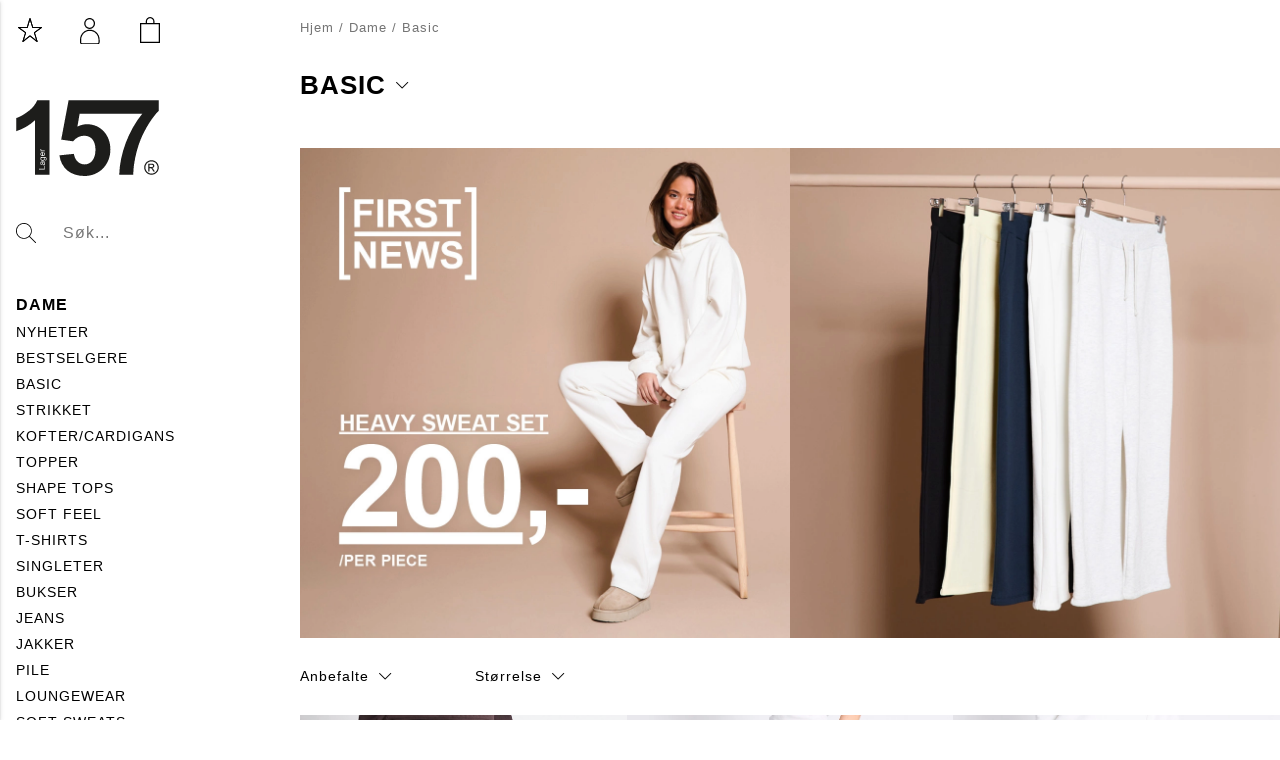

--- FILE ---
content_type: text/html;charset=UTF-8
request_url: https://www.lager157.com/no-no/artikler/dame/basic/
body_size: 66890
content:
<!doctype html>
<html lang="no">
	<head>
		<meta charset="utf-8">
		<meta http-equiv="x-ua-compatible" content="ie=edge">
		<meta name="viewport" content="width=device-width, initial-scale=1">
		<meta name="robots" content="index,follow"/>
	<meta name="description" content="Alt til din grunnleggende garderobe. Enkle ensfargede plagg i komfortable materialer. Finn basetopper, topper, skjørt og bukser. Handle enkle dameklær online."/>
<meta property="og:title" content="Basic dame- singleter, topper, bukser "/>
<meta property="og:description" content="Alt til din grunnleggende garderobe. Enkle ensfargede plagg i komfortable materialer. Finn basetopper, topper, skjørt og bukser. Handle enkle dameklær online."/>
<meta property="og:site_name" content=""/>
<meta property="og:type" content="website"/>
<meta property="og:url" content="https://www.lager157.com/no-no/artikler/dame/basic/"/>

<meta property="og:image" content="https://media.viskanassets.com/v2/lager157prod/normal/PUFF_LOGO_NO_V00_TJEJ_SANNE-HILMA_1.jpg"/>
		<meta property="og:image" content="https://media.viskanassets.com/v2/lager157prod/normal/PUFF_LOGO_NO_V00_TJEJ_SANNE-HILMA_1.jpg"/>
		<meta property="og:image" content="https://media.viskanassets.com/v2/lager157prod/normal/PUFF_LOGO_NO_V00_TJEJ_SANNE-HILMA_1.jpg"/>
		<meta property="og:image" content="https://media.viskanassets.com/v2/lager157prod/normal/PUFF_V00_TJEJ_SANNE_MÅNGFALD_1.jpg"/>
		<meta property="og:image" content="https://media.viskanassets.com/v2/lager157prod/normal/PUFF_V00_TJEJ_SANNE_MÅNGFALD_1.jpg"/>
		<meta property="og:image" content="https://media.viskanassets.com/v2/lager157prod/normal/PUFF_V00_TJEJ_SANNE_MÅNGFALD_1.jpg"/>
		<meta property="og:image" content="https://media.viskanassets.com/v2/lager157prod/normal/favourites-outlined-icon.svg"/>
		<meta property="og:image" content="https://media.viskanassets.com/v2/lager157prod/normal/favourites-filled-icon.svg"/>
		<meta property="og:image" content="https://media.viskanassets.com/v2/lager157prod/normal/campaign-2-placeholder.jpg"/>
		<meta property="og:image" content="https://media.viskanassets.com/v2/lager157prod/normal/campaign-2-placeholder.jpg"/>
		<meta property="og:image" content="https://media.viskanassets.com/v2/lager157prod/normal/campaign-2-placeholder.jpg"/>
		<title>Basic dame- singleter, topper, bukser </title>
<link rel="canonical" href="https://www.lager157.com/no-no/artikler/dame/basic/"/>

<link rel="alternate" hreflang="da-dk" href="https://www.lager157.com/da-dk/artikler/kvinder/basic/"/>
		<link rel="alternate" hreflang="fi-fi" href="https://www.lager157.com/fi-fi/tuotteet/naiset/basic/"/>
		<link rel="alternate" hreflang="de-de" href="https://www.lager157.com/de-de/artikel/damen/basic/"/>
		<link rel="alternate" hreflang="nl-nl" href="https://www.lager157.com/nl-nl/artikelen/dames/basic/"/>
		<link rel="alternate" hreflang="no-no" href="https://www.lager157.com/no-no/artikler/dame/basic/"/>
		<link rel="alternate" hreflang="sv-se" href="https://www.lager157.com/sv-se/artiklar/tjej/basic/"/>
		<link rel="alternate" href="https://www.lager157.com/" hreflang="x-default"/>
<script id="CookieConsent" src="https://policy.app.cookieinformation.com/uc.js" data-culture="NO" data-gcm-version="2.0" type="text/javascript"></script>

<link rel="icon" href="https://media.viskanassets.com/v2/lager157prod/original/favicon.svg"/>
		<link rel="mask-icon" href="https://media.viskanassets.com/v2/lager157prod/original/favicon.svg" color="#ffffff"/>
	<link rel="preload" href="https://cdn.viskan.com/V12/6.11.0/index.js" as="script">


<link rel="preload" href="/build/chunks/runtime~main-40d2e82b596c0da25f52.js" as="script">

<link rel="preload" href="/build/chunks/4c604437c9e02bf5d6c9.js" as="script">

<link rel="preload" href="/build/chunks/3f58aaf0903c004908de.js" as="script">

<link rel="preload" href="/build/chunks/1fe79c73f46852995ce4.js" as="script">

<link rel="preload" href="/build/chunks/feff0433edd28e2d71c5.js" as="script">

<link rel="preload" href="/build/chunks/67fe7af0ed4eb83935dc.js" as="script">

<link rel="preload" href="/build/chunks/7b10be08251c3162bdf3.js" as="script">

<link rel="preload" href="/build/chunks/ffb60a2a4c6cfd686430.js" as="script">

<link rel="preload" href="/build/chunks/56843519a2b7b8220df9.js" as="script">

<link rel="preload" href="/build/chunks/53f227ce47fb9e58e665.js" as="script">

<link rel="preload" href="/build/chunks/134405b8a9b7d1d6a98e.js" as="script">

<link rel="preload" href="/build/chunks/91c6cb099df98fafbf10.js" as="script">

<link rel="preload" href="/build/chunks/eac2594ed93ce637f087.js" as="script">

<link rel="preload" href="/build/chunks/279473debd7ee5b46af4.js" as="script">

<link rel="preload" href="/build/chunks/32a56347b8141452736c.js" as="script">

<link rel="preload" href="/build/chunks/d1872bfd2e5db438baf5.js" as="script">



<link rel="preload" href="/build/chunks/slider-18db3da9d6fcd426de56.css" as="style">

<link rel="preload" href="/build/chunks/main-4161745c46fdf1cc1a8b.css" as="style">


<link rel="preload" href="/customer.css" as="style">

<link rel="preload" href="https://cdn.viskan.com/font-awesome/releases/v5.15.1/webfonts/fa-light-300.woff2" as="font" type="font/woff2" crossorigin="anonymous">
	<link rel="preload" href="https://cdn.viskan.com/font-awesome/releases/v5.15.1/webfonts/fa-regular-400.woff2" as="font" type="font/woff2" crossorigin="anonymous">
	<link rel="preload" href="https://cdn.viskan.com/font-awesome/releases/v5.15.1/webfonts/fa-brands-400.woff2" as="font" type="font/woff2" crossorigin="anonymous">
	<link rel="preload" href="https://cdn.viskan.com/font-awesome/releases/v5.15.1/webfonts/fa-solid-900.woff2" as="font" type="font/woff2" crossorigin="anonymous">
<link rel="preconnect" href="https://media.viskanassets.com">
<script src="https://cdn.ingrid.com/delivery-tracking/bootstrap.js"></script>
		<script type="text/javascript">
		var _sid = "2933";
		(function() {
		var se = document.createElement('script'); se.type = 'text/javascript';
		se.async = true;
		se.src = ('https:' == document.location.protocol ? 'https://' : 'http://') +
		'files.imbox.io/app/dist/initWidget.js';
		var s = document.getElementsByTagName('script')[0];
		s.parentNode.insertBefore(se, s);
		})();
	</script>
</head>
	<body>
		<div class="Breakpoint-value"></div>
		<div id="Streamline">
			<script>
				//<![CDATA[
					window._streamline = window._streamline || {};
					window._streamline.siteContext = 

{
	"aggregateAttribute1Group": false,
	"aggregateAttribute2Group": false,
	"aggregateAttribute3Group": false,
	"articleUrlPrefix": "article",
	"club_id": "0",
	
	"cmsSettings": {
		"tags": { "article": "cms-article-x", "articleQuickBuy": "cms-article-quick-buy-x", "computedStyles": "cms-computed-styles", "css": "custom-css", "defaultTree": "estore-x", "footer": "cms-footer-x", "header": "cms-header-x", "styles": "cms-styles", "presetStyles": "cms-preset-styles", "computedPresetStyles": "cms-computed-preset-styles", "componentPresets": "cms-component-presets" }
	},
	"environment": "Production",
	"mediaConfig": {
		"mediaPath": "",
		"mediaServiceBaseURL": "https://media.viskanassets.com/v2/lager157prod",
		"scalings": {"normal":{"name":"normal","width":767,"height":767,"fitIn":true,"quality":95},"thumbnail":{"name":"thumbnail","width":138,"height":138,"fitIn":true,"quality":95},"original":{"name":"original","width":2000,"height":2000,"fitIn":true,"quality":95},"large":{"name":"large","width":1200,"height":1200,"fitIn":true,"quality":95},"list":{"name":"list","width":767,"height":767,"fitIn":true,"quality":95}}
	},
	"dataCollector": {
		"endpoint": "",
		"instanceAlias": ""
	},
	"companyName": "",
	"customer": {
		"isBusinessAllowed": false,
		"isPersonAllowed": true
	},
	"country_code": "NO",
	"countries": [{
			"id": 21,
			"iso": "DK",
			"language": "da",
			"languageId": 5,
			"name": "Denmark",
			"shopable": true,
			"selectable": true,
			"handledAs": ""
		},{
			"id": 20,
			"iso": "FI",
			"language": "fi",
			"languageId": 4,
			"name": "Finland",
			"shopable": true,
			"selectable": true,
			"handledAs": ""
		},{
			"id": 24,
			"iso": "DE",
			"language": "de",
			"languageId": 7,
			"name": "Germany",
			"shopable": true,
			"selectable": true,
			"handledAs": ""
		},{
			"id": 22,
			"iso": "NL",
			"language": "nl",
			"languageId": 8,
			"name": "Nederländerna",
			"shopable": true,
			"selectable": true,
			"handledAs": ""
		},{
			"id": 10,
			"iso": "NO",
			"language": "no",
			"languageId": 2,
			"name": "Norway",
			"shopable": true,
			"selectable": true,
			"handledAs": ""
		},{
			"id": 0,
			"iso": "SE",
			"language": "sv",
			"languageId": 1,
			"name": "Sweden",
			"shopable": true,
			"selectable": true,
			"handledAs": ""
		}],
	
	"country_id": 10,
	"countryShopable": true,
	"countrySelectable": true,
	"countryHandledAs": "",
	"currency_code": "NOK",
	"currency_id": "1",
	
	"defaultLanguageId": 1,
	"lang_code_web": "no",
	"lang_id": 2,
	"loadCategoryOnArticle": false,
	"locale": "no-NO",
	"localePickerPath": "/locale/",
	"reCAPTCHASiteKey": "6LdHqBEUAAAAALG-INwaSDHoIS6Vlsxc7sHK-BvA",
	"searchUrlPrefix": "/search",
	"selectedPurchaseCountry": {
			"id": 10,
			"iso": "NO",
			"language": "no",
			"languageId": 2,
			"name": "Norway",
			"shopable": true,
			"selectable": true,
			"handledAs": ""
		},
	"settings": {
		"addArticleFilterToUrl": false,
		"articleRedirectNotFoundUrl": "/article-404/",
		"daysAsBrandNew": 30,
		"excludeOutOfStockListArticles": false,
		"excludeOutOfStockRelatedArticles": true,
		"articleStoreEnabled": false,
		"checkMediaEnabled": true,
		"ingridShippingAssistantEnabled": false,
		"ingridShippingAssistantEnabled_country": false,
		"klarnaShippingAssistantEnabled": false,
		"klarnaShippingAssistantEnabled_country": false,
		"klarnaSeparateShippingAddressEnabled": false,
		"remarketing": false,
		"useArticleQuickBuyLayout": true,
		"receiptUrlPath": "receipt",
		"termsUrlPath": "terms-and-conditions",
		"checkoutUrl": "checkout",
		"hideZeroPrice": false,
		"showLowestPrice": false,
		"lowestPricePrefixText": "",
		"lowestPriceSuffixText": "",
		"articleListWithPrentypes": false,
		"isSizeMatchRequired": false,
		"useFallbackImageForSize": false,
		"isAttr3MatchRequired": false,
		"useFallbackImageGlobal": false,
		"receiptLayout": "default",
		"noPreselectAttribute1": false,
		"noPreselectAttribute2": true,
		"noPreselectAttribute3": false,
		"disableExVATForB2B": false,
		"calculateDiscountPercentFromLowestPrice": false,
		"ingridTrackingWidgetEnabled": true,
		"hideLowestPriceForSpecificOfferTypes": "",
		"useCustomerUniqueCheckoutComponents": true
	},
	"thirdParty": {
		"googleAnalyticsId": "",
		"googleTagManagerId": "GTM-5LML8W3",
		"googleAnalyticsUa": true,
		"googleAnalytics4": false,
		"piwikId": "",
		"piwikInstanceAddress": "",
		"getLipscoreOrderDataFromAPI": false,
		"imboxId": "2933"
	},
	"localeMode": "LANGUAGE_AND_COUNTRY_IN_PATH",
	"useLookup": true,
	"sellerId": -1
}
;
					window._streamline.customerOnLoadStatus = 
		{
			"logged_in": false,
			"logged_in_level": 0,
			"person_flg": true
		}
	;
					window.__PRELOADED_STREAMLINE_STATE__ = 

		{
			
			app: {
				category: {
					
							main: {"categoryId":5587,"categoryName":"Basic","content":"[{\"type\":\"CONTAINER_01\",\"props\":{\"classToAddAfterDelayOnMount\":\"\",\"delayToAddClassOnMount\":0,\"classToAddWhenInView\":\"\",\"percentageFromInView\":0,\"class\":\"\",\"hideOnMobile\":true,\"hideOnTablet\":true,\"hideOnDesktop\":true,\"conditionTrigger\":\"NONE\",\"conditionVariable\":\"NONE\",\"conditionOperator\":\"TRUE\",\"regexResult\":\"True\",\"conditionValue\":\"\",\"conditionAction\":\"SHOW\",\"componentName\":\"Container\",\"styleClasses\":{\"Container\":\"Preset-Container-Padding\"}},\"children\":[{\"type\":\"CATEGORY_IMPORT\",\"props\":{\"sourceType\":\"linkUrl\",\"title\":\"\",\"linkUrl\":\"breadcrumbs/\",\"componentName\":\"Category Import\"},\"children\":[],\"id\":16794012756509528},{\"type\":\"CONTAINER_01\",\"props\":{\"classToAddAfterDelayOnMount\":\"\",\"delayToAddClassOnMount\":0,\"classToAddWhenInView\":\"\",\"percentageFromInView\":0,\"class\":\"\",\"hideOnMobile\":true,\"hideOnTablet\":true,\"hideOnDesktop\":true,\"conditionTrigger\":\"NONE\",\"conditionVariable\":\"NONE\",\"conditionOperator\":\"TRUE\",\"regexResult\":\"True\",\"conditionValue\":\"\",\"conditionAction\":\"SHOW\",\"componentName\":\"Container Seo Text\",\"styleClasses\":{\"Container\":\"SimpleStyles-16788868722333856-Container\"},\"simpleStylesObject\":{\"SimpleStyles-16788868722333856-Container\":{\"marginTop\":\"16px !important\",\"marginBottom\":\"24px !important\",\".Breakpoint--md \u0026\":{\"width\":\"450px !important\"},\".Breakpoint--lg \u0026\":{\"width\":\"450px !important\"}}},\"simpleStylesString\":\".SimpleStyles-16788868722333856-Container {\\n  margin-top: 16px !important;\\n  margin-bottom: 24px !important;\\n}\\n.Breakpoint--md .SimpleStyles-16788868722333856-Container {\\n  width: 450px !important;\\n}\\n.Breakpoint--lg .SimpleStyles-16788868722333856-Container {\\n  width: 450px !important;\\n}\"},\"children\":[{\"type\":\"TOGGLER\",\"props\":{\"label\":\"Basic\",\"openByDefault\":false,\"hideLabel\":false,\"hideEmptyToggler\":false,\"iconClosed\":\"{\\\"prefix\\\":\\\"fal\\\",\\\"x\\\":{\\\"categories\\\":[\\\"arrow\\\",\\\"download\\\",\\\"expand\\\"],\\\"label\\\":\\\"chevron-down\\\",\\\"name\\\":\\\"chevron-down\\\",\\\"styles\\\":[\\\"solid\\\",\\\"regular\\\",\\\"light\\\",\\\"duotone\\\"],\\\"unicode\\\":\\\"f078\\\",\\\"score\\\":8.022}}\",\"iconClosedSize\":\"1em\",\"iconClosedColor\":\"#000000\",\"iconOpen\":\"{\\\"prefix\\\":\\\"fal\\\",\\\"x\\\":{\\\"categories\\\":[\\\"arrow\\\",\\\"collapse\\\",\\\"upload\\\"],\\\"label\\\":\\\"chevron-up\\\",\\\"name\\\":\\\"chevron-up\\\",\\\"styles\\\":[\\\"solid\\\",\\\"regular\\\",\\\"light\\\",\\\"duotone\\\"],\\\"unicode\\\":\\\"f077\\\",\\\"score\\\":8.022}}\",\"iconOpenSize\":\"1em\",\"iconOpenColor\":\"#000000\",\"componentName\":\"Toggler\",\"styleClasses\":{\"Icon\":\"Preset-Primary-Text Preset-Heading-Color SimpleStyles-16788871205803996-Icon\",\"Body\":\"Preset-Primary-Text Preset-Primary-Font-Family Preset-Primary-Color SimpleStyles-16788871205803996-Body\",\"Label\":\"Preset-Heading-Font-Family Preset-Heading-Color Preset-Heading3\",\"Toggler\":\"SimpleStyles-16788871205803996-Toggler\"},\"simpleStylesObject\":{\"SimpleStyles-16788871205803996-Toggler\":{\"display\":\"flex !important\",\"alignItems\":\"center !important\"},\"SimpleStyles-16788871205803996-Icon\":{\"marginLeft\":\"10px !important\"},\"SimpleStyles-16788871205803996-Body\":{\"paddingTop\":\"16px !important\",\".Breakpoint--lg \u0026\":{\"paddingTop\":\"24px !important\"}}},\"simpleStylesString\":\".SimpleStyles-16788871205803996-Toggler {\\n  display: flex !important;\\n  align-items: center !important;\\n}\\n.SimpleStyles-16788871205803996-Icon {\\n  margin-left: 10px !important;\\n}\\n.SimpleStyles-16788871205803996-Body {\\n  padding-top: 16px !important;\\n}\\n.Breakpoint--lg .SimpleStyles-16788871205803996-Body {\\n  padding-top: 24px !important;\\n}\",\"iconType\":\"icon\"},\"children\":[{\"type\":\"TEXT\",\"props\":{\"content\":\"\u003Cp class\u003D\\\"SC-SEO-text \\\"\u003EBasisplagg er nøkkelen til å bygge en allsidig og funksjonell garderobe. Basisplagg er tidløse, kan kombineres på mange måter og går aldri av moten. Hos oss finner du et bredt utvalg av rimelige basisplagg for jenter!\u003C/p\u003E\",\"componentName\":\"Text\",\"styleClasses\":{\"Text\":\"SimpleStyles-16788873680751392-Text\"},\"simpleStylesObject\":{\"SimpleStyles-16788873680751392-Text\":{\"marginBottom\":\"16px !important\"}},\"simpleStylesString\":\".SimpleStyles-16788873680751392-Text {\\n  margin-bottom: 16px !important;\\n}\"},\"children\":[],\"id\":16788873680751392,\"searchableContent\":\" Basisplagg er nøkkelen til å bygge en allsidig og funksjonell garderobe. Basisplagg er tidløse, kan kombineres på mange måter og går aldri av moten. Hos oss finner du et bredt utvalg av rimelige basisplagg for jenter! \"}],\"id\":16788871205803996}],\"id\":16788868722333856}],\"id\":16788868410542340},{\"type\":\"CONTAINER_01\",\"props\":{\"classToAddAfterDelayOnMount\":\"\",\"delayToAddClassOnMount\":0,\"classToAddWhenInView\":\"\",\"percentageFromInView\":0,\"class\":\"\",\"hideOnMobile\":true,\"hideOnTablet\":true,\"hideOnDesktop\":true,\"conditionTrigger\":\"NONE\",\"conditionVariable\":\"NONE\",\"conditionOperator\":\"TRUE\",\"regexResult\":\"True\",\"conditionValue\":\"\",\"conditionAction\":\"SHOW\",\"componentName\":\"Container Hero Puff\",\"styleClasses\":{}},\"children\":[{\"type\":\"GRID_01\",\"props\":{\"gutter\":false,\"equalHeight\":false,\"vertical\":\"top\",\"horizontal\":\"left\",\"class\":\"\",\"componentName\":\"Grid\"},\"children\":[{\"type\":\"CELL_01\",\"props\":{\"lg-size\":\"6of12\",\"md-size\":\"6of12\",\"size\":\"full\",\"u-lg-flexOrder\":\"None\",\"u-md-flexOrder\":\"None\",\"u-sm-flexOrder\":\"None\",\"class\":\"\",\"componentName\":\"Cell\",\"styleClasses\":{\"Cell\":\"\"}},\"children\":[{\"type\":\"BLURB_CUSTOM_CONTENT\",\"props\":{\"blurbUrl\":\"/article/sweatpants-sanne?attr1_id\u003D96\",\"imgSrcMobile\":{\"image\":{\"description\":\"PUFF_LOGO_NO_V00_TJEJ_SANNE-HILMA_1.jpg\",\"filename\":\"PUFF_LOGO_NO_V00_TJEJ_SANNE-HILMA_1.jpg\",\"height\":1000,\"mediaId\":259501,\"uploadedAt\":\"2025-12-15T10:56:51.630Z\",\"width\":1000},\"scale\":\"normal\",\"width\":1000,\"height\":1000},\"imgSrcTablet\":{\"image\":{\"description\":\"PUFF_LOGO_NO_V00_TJEJ_SANNE-HILMA_1.jpg\",\"filename\":\"PUFF_LOGO_NO_V00_TJEJ_SANNE-HILMA_1.jpg\",\"height\":1000,\"mediaId\":259501,\"uploadedAt\":\"2025-12-15T10:56:51.630Z\",\"width\":1000},\"scale\":\"large\",\"width\":1000,\"height\":1000},\"imgSrc\":{\"image\":{\"description\":\"PUFF_LOGO_NO_V00_TJEJ_SANNE-HILMA_1.jpg\",\"filename\":\"PUFF_LOGO_NO_V00_TJEJ_SANNE-HILMA_1.jpg\",\"height\":1000,\"mediaId\":259501,\"uploadedAt\":\"2025-12-15T10:56:51.630Z\",\"width\":1000},\"scale\":\"large\",\"width\":1000,\"height\":1000},\"alt\":\"\",\"disableLazyLoadOnMobile\":true,\"disableLazyLoadOnTablet\":true,\"disableLazyLoadOnDesktop\":true,\"visibleOnMobile\":true,\"visibleOnTablet\":true,\"visibleOnDesktop\":true,\"width\":\"1\",\"height\":\"1\",\"position\":{\"posX\":1,\"posY\":1},\"tabletWidth\":\"1\",\"tabletHeight\":\"1\",\"mobileWidth\":\"1\",\"mobileHeight\":\"1\",\"promotionTracking\":false,\"promotionId\":\"example_promotion\",\"promotionName\":\"Example sale\",\"promotionCreative\":\"startpage_slider\",\"promotionPosition\":\"1_2\",\"videoAspectRatio\":\"16:9\",\"videoAutoPlay\":false,\"videoControls\":false,\"videoLoop\":false,\"videoMuted\":false,\"componentName\":\"Custom Content\",\"styleClasses\":{\"Blurb\":\"Preset-BlurbCustomContent\",\"Image_Wrapper\":\"\",\"Image\":\"Preset-BlurbCustomContent-image\",\"Content_Wrapper\":\"Preset-BlurbCustomContent-content\",\"Video\":\"\"}},\"children\":[],\"id\":1678887814021504}],\"id\":16788868602138368},{\"type\":\"CELL_01\",\"props\":{\"lg-size\":\"6of12\",\"md-size\":\"6of12\",\"size\":\"hidden\",\"u-lg-flexOrder\":\"None\",\"u-md-flexOrder\":\"None\",\"u-sm-flexOrder\":\"None\",\"class\":\"\",\"componentName\":\"Cell\",\"styleClasses\":{\"Cell\":\"\"}},\"children\":[{\"type\":\"BLURB_CUSTOM_CONTENT\",\"props\":{\"blurbUrl\":\"/article/sweatpants-sanne?attr1_id\u003D96\",\"imgSrcMobile\":{\"image\":{\"description\":\"PUFF_V00_TJEJ_SANNE_MÅNGFALD_1.jpg\",\"filename\":\"PUFF_V00_TJEJ_SANNE_MÅNGFALD_1.jpg\",\"height\":1000,\"mediaId\":259504,\"uploadedAt\":\"2025-12-15T10:57:27.870Z\",\"width\":1000},\"scale\":\"normal\",\"width\":1000,\"height\":1000},\"imgSrcTablet\":{\"image\":{\"description\":\"PUFF_V00_TJEJ_SANNE_MÅNGFALD_1.jpg\",\"filename\":\"PUFF_V00_TJEJ_SANNE_MÅNGFALD_1.jpg\",\"height\":1000,\"mediaId\":259504,\"uploadedAt\":\"2025-12-15T10:57:27.870Z\",\"width\":1000},\"scale\":\"large\",\"width\":1000,\"height\":1000},\"imgSrc\":{\"image\":{\"description\":\"PUFF_V00_TJEJ_SANNE_MÅNGFALD_1.jpg\",\"filename\":\"PUFF_V00_TJEJ_SANNE_MÅNGFALD_1.jpg\",\"height\":1000,\"mediaId\":259504,\"uploadedAt\":\"2025-12-15T10:57:27.870Z\",\"width\":1000},\"scale\":\"large\",\"width\":1000,\"height\":1000},\"alt\":\"\",\"disableLazyLoadOnMobile\":true,\"disableLazyLoadOnTablet\":true,\"disableLazyLoadOnDesktop\":true,\"visibleOnMobile\":true,\"visibleOnTablet\":true,\"visibleOnDesktop\":true,\"width\":\"1\",\"height\":\"1\",\"position\":{\"posX\":1,\"posY\":1},\"tabletWidth\":\"1\",\"tabletHeight\":\"1\",\"mobileWidth\":\"1\",\"mobileHeight\":\"1\",\"promotionTracking\":false,\"promotionId\":\"example_promotion\",\"promotionName\":\"Example sale\",\"promotionCreative\":\"startpage_slider\",\"promotionPosition\":\"1_2\",\"videoAspectRatio\":\"16:9\",\"videoAutoPlay\":false,\"videoControls\":false,\"videoLoop\":false,\"videoMuted\":false,\"componentName\":\"Custom Content\",\"styleClasses\":{\"Blurb\":\"Preset-BlurbCustomContent\",\"Image_Wrapper\":\"\",\"Image\":\"Preset-BlurbCustomContent-image\",\"Content_Wrapper\":\"Preset-BlurbCustomContent-content\",\"Video\":\"\"}},\"children\":[],\"id\":16788878190403028}],\"id\":16788868602137694}],\"id\":16788868602139176}],\"id\":16820610565194308},{\"type\":\"CONTAINER_01\",\"props\":{\"classToAddAfterDelayOnMount\":\"\",\"delayToAddClassOnMount\":0,\"classToAddWhenInView\":\"\",\"percentageFromInView\":0,\"class\":\"\",\"hideOnMobile\":true,\"hideOnTablet\":true,\"hideOnDesktop\":true,\"conditionTrigger\":\"NONE\",\"conditionVariable\":\"NONE\",\"conditionOperator\":\"TRUE\",\"regexResult\":\"True\",\"conditionValue\":\"\",\"conditionAction\":\"SHOW\",\"componentName\":\"Container Filter\",\"styleClasses\":{}},\"children\":[{\"type\":\"CATEGORY_IMPORT\",\"props\":{\"sourceType\":\"linkUrl\",\"title\":\"\",\"linkUrl\":\"filter/\",\"componentName\":\"Category Import\"},\"children\":[],\"id\":16824890661353068}],\"id\":16824890817181210},{\"type\":\"CONTAINER_01\",\"props\":{\"classToAddAfterDelayOnMount\":\"\",\"delayToAddClassOnMount\":0,\"classToAddWhenInView\":\"\",\"percentageFromInView\":0,\"class\":\"product-list-container\",\"hideOnMobile\":true,\"hideOnTablet\":true,\"hideOnDesktop\":true,\"conditionTrigger\":\"NONE\",\"conditionVariable\":\"NONE\",\"conditionOperator\":\"TRUE\",\"regexResult\":\"True\",\"conditionValue\":\"\",\"conditionAction\":\"SHOW\",\"componentName\":\"Container Articles\",\"styleClasses\":{}},\"children\":[{\"type\":\"ARTICLES\",\"props\":{\"source\":\"selectedCategory\",\"quickbuy\":true,\"favorite\":true,\"showLipscoreRatingWidget\":false,\"noBlurbs\":false,\"gutter\":false,\"showColor\":false,\"showArticleDescription\":false,\"showArticleNumber\":false,\"showPlunoNumber\":false,\"showBrandName\":false,\"showNumberOfVariants\":false,\"showArticleProperties\":false,\"image\":\"1010\",\"imageOnHover\":\"-1\",\"showPriceForCurrentSku\":false,\"showDiscountPercent\":false,\"showRecPrice\":false,\"showLowestPrice\":\"useStoreSetting\",\"lowestPricePrefixText\":\"\",\"lowestPriceSuffixText\":\"\",\"reducedPriceFilter\":\"all\",\"size\":30,\"paginationType\":\"loadMoreAndPreviousButton\",\"showProgressBar\":true,\"disableColumnSizePickerChoice\":false,\"xsm\":\"2\",\"sm\":\"2\",\"md\":\"3\",\"lg\":3,\"xlg\":3,\"showSaleOrNew\":false,\"showPropertyIcon\":false,\"showCampaigns\":true,\"campaignPopup\":false,\"campaignHeader\":\"\",\"favoriteType\":\"image\",\"favoriteIcon\":\"{\\\"prefix\\\":\\\"fal\\\",\\\"x\\\":{\\\"name\\\":\\\"heart\\\"}}\",\"favoriteIconSelected\":\"{\\\"prefix\\\":\\\"fas\\\",\\\"x\\\":{\\\"name\\\":\\\"heart\\\"}}\",\"favoriteIconSize\":\"1em\",\"favoriteIconColor\":\"#000\",\"noSearchResultTitle\":\"\",\"noSearchResultText\":\"\",\"showSearchResultHeading\":\"\",\"showColorList\":false,\"colorListShowFromPrice\":false,\"colorListOnlyShowInStock\":true,\"colorListChangeColorOnHover\":false,\"colorListDisplayType\":\"\",\"colorListDisplayTypeTablet\":\"\",\"colorListDisplayTypeMobile\":\"\",\"showSizeList\":true,\"sizeListMaxNumberOfSizes\":\"15\",\"sizeListOnlyShowInStock\":false,\"showSizeRange\":false,\"regexToRemoveFromSize\":\"\",\"renderBigArticlesLeftToRight\":true,\"showBigArticles\":false,\"showBigArticlesTablet\":false,\"showBigArticlesMobile\":false,\"componentName\":\"Articles\",\"favoriteImage\":{\"image\":{\"description\":\"favourites-outlined-icon.svg\",\"filename\":\"favourites-outlined-icon.svg\",\"height\":0,\"mediaId\":147875,\"uploadedAt\":\"2023-03-10T08:12:40.897Z\",\"width\":0},\"scale\":\"original\",\"width\":0,\"height\":0},\"favoriteImageSelected\":{\"image\":{\"description\":\"favourites-filled-icon.svg\",\"filename\":\"favourites-filled-icon.svg\",\"height\":0,\"mediaId\":147886,\"uploadedAt\":\"2023-03-10T09:59:35.797Z\",\"width\":0},\"scale\":\"original\",\"width\":0,\"height\":0},\"quickbuyButtonText\":\"Kjøp\",\"quickbuyInPopup\":\"multipleVariants\",\"styleClasses\":{\"Title\":\"Preset-Primary-Color Preset-Primary-Font-Family\",\"Price\":\"Preset-Heading-Color Preset-Heading-Font-Family\",\"QuickBuy\":\"Preset-Primary-Color Preset-Primary-Font-Family SimpleStyles-16784565169606410-QuickBuy\",\"ListArticleContainer\":\"\",\"PaginationPrevious\":\"SimpleStyles-16784565169606410-PaginationPrevious\",\"PaginationNext\":\"SimpleStyles-16784565169606410-PaginationNext\",\"PaginationItem\":\"Preset-Primary-Font-Family Preset-Primary-Color SimpleStyles-16784565169606410-PaginationItem\",\"Slideshow_Controls\":\"SimpleStyles-16784565169606410-Slideshow_Controls\",\"Price_Sale\":\"Preset-Heading5 Preset-Heading-Font-Family Preset-Heading-Color\",\"Price_Original\":\"SC-price-sale-text\",\"ProgressBarWrapper\":\"Preset-Primary-Font-Family Preset-Primary-Text Preset-Primary-Color\",\"PaginationLoadPreviousButton\":\"Preset-Primary-Button SimpleStyles-16784565169606410-PaginationLoadPreviousButton\",\"SizeList\":\"Preset-Primary-Font-Family Preset-Primary-Color\"},\"simpleStylesObject\":{\"SimpleStyles-16784565169606410-PaginationPrevious\":{\"borderStyle\":\"solid !important\",\"borderColor\":\"transparent !important\",\"marginRight\":\"56px !important\",\"fontSize\":\"14px !important\"},\"SimpleStyles-16784565169606410-PaginationNext\":{\"borderStyle\":\"solid !important\",\"borderColor\":\"transparent !important\",\"marginLeft\":\"56px !important\",\"fontSize\":\"14px !important\"},\"SimpleStyles-16784565169606410-PaginationItem\":{\"borderStyle\":\"solid !important\",\"borderColor\":\"transparent !important\",\"fontSize\":\"18px !important\",\"position\":\"relative !important\"},\"SimpleStyles-16784565169606410-Slideshow_Controls\":{\"display\":\"block !important\",\".Breakpoint--lg \u0026\":{}},\"SimpleStyles-16784565169606410-PaginationLoadPreviousButton\":{\"backgroundColor\":\"#000 !important\",\"width\":\"90% !important\",\"marginLeft\":\"16px !important\",\"marginRight\":\"16px !important\",\".Breakpoint--md \u0026\":{\"width\":\"60% !important\"},\".Breakpoint--lg \u0026\":{\"width\":\"30% !important\"}},\"SimpleStyles-16784565169606410-QuickBuy\":{\".Breakpoint--lg \u0026\":{}}},\"simpleStylesString\":\".SimpleStyles-16784565169606410-PaginationPrevious {\\n  border-style: solid !important;\\n  border-color: transparent !important;\\n  margin-right: 56px !important;\\n  font-size: 14px !important;\\n}\\n.SimpleStyles-16784565169606410-PaginationNext {\\n  border-style: solid !important;\\n  border-color: transparent !important;\\n  margin-left: 56px !important;\\n  font-size: 14px !important;\\n}\\n.SimpleStyles-16784565169606410-PaginationItem {\\n  border-style: solid !important;\\n  border-color: transparent !important;\\n  font-size: 18px !important;\\n  position: relative !important;\\n}\\n.SimpleStyles-16784565169606410-Slideshow_Controls {\\n  display: block !important;\\n}\\n.SimpleStyles-16784565169606410-PaginationLoadPreviousButton {\\n  background-color: #000 !important;\\n  width: 90% !important;\\n  margin-left: 16px !important;\\n  margin-right: 16px !important;\\n}\\n.Breakpoint--md .SimpleStyles-16784565169606410-PaginationLoadPreviousButton {\\n  width: 60% !important;\\n}\\n.Breakpoint--lg .SimpleStyles-16784565169606410-PaginationLoadPreviousButton {\\n  width: 30% !important;\\n}\",\"showFromLabel\":false,\"useSliderMobile\":true,\"mediaRowIds\":\"1010,1011,1100,1101\",\"maximumNumberOfSlides\":\"4\",\"sliderArrowType\":\"none\",\"sliderPaginationType\":\"bullets\",\"slidesPerViewMobile\":\"1\",\"spaceBetweenMobile\":\"0\",\"freeModeMobile\":false,\"loopMobile\":true,\"showArrowsMobile\":false,\"showPaginationMobile\":false,\"useSliderTablet\":true,\"slidesPerViewTablet\":\"1\",\"spaceBetweenTablet\":\"0\",\"freeModeTablet\":false,\"loopTablet\":true,\"showArrowsTablet\":false,\"showPaginationTablet\":false,\"useSliderDesktop\":true,\"slidesPerViewDesktop\":\"1\",\"spaceBetweenDesktop\":\"0\",\"freeModeDesktop\":false,\"loopDesktop\":true,\"showArrowsDesktop\":true,\"showPaginationDesktop\":false,\"quickbuyLayout\":\"inline\",\"slideoutSide\":\"Bottom\",\"showOverlay\":true,\"loadMoreButtonText\":\"Vis flere\",\"loadPreviousButtonText\":\"Vis tidligere\",\"quickbuyLayoutMobile\":\"slideout\",\"quickbuyLayoutTablet\":\"slideout\",\"addToCartOnClick\":true,\"selectedCategoryId\":\"5642\",\"splitByAttribute1\":true,\"showInStoreStockBadge\":true,\"loadWhenInView\":false,\"showUnitPrice\":false,\"colorListPlacementDesktop\":\"\",\"colorListPlacementTablet\":\"\",\"colorListPlacementMobile\":\"\",\"useFallbackImage\":false,\"quickbuyNotifyButtonText\":\"\",\"showOutOfStockBadge\":false},\"children\":[{\"type\":\"BLURB_CUSTOM_CONTENT\",\"props\":{\"blurbUrl\":\"\",\"imgSrcMobile\":{\"image\":{\"description\":\"campaign-2-placeholder.jpg\",\"filename\":\"campaign-2-placeholder.jpg\",\"height\":1500,\"mediaId\":147697,\"uploadedAt\":\"2023-03-09T09:43:16.143Z\",\"width\":1500},\"scale\":\"original\",\"width\":1500,\"height\":1500},\"imgSrcTablet\":{\"image\":{\"description\":\"campaign-2-placeholder.jpg\",\"filename\":\"campaign-2-placeholder.jpg\",\"height\":1500,\"mediaId\":147697,\"uploadedAt\":\"2023-03-09T09:43:16.143Z\",\"width\":1500},\"scale\":\"original\",\"width\":1500,\"height\":1500},\"imgSrc\":{\"image\":{\"description\":\"campaign-2-placeholder.jpg\",\"filename\":\"campaign-2-placeholder.jpg\",\"height\":1500,\"mediaId\":147697,\"uploadedAt\":\"2023-03-09T09:43:16.143Z\",\"width\":1500},\"scale\":\"original\",\"width\":1500,\"height\":1500},\"alt\":\"\",\"disableLazyLoadOnMobile\":false,\"disableLazyLoadOnTablet\":false,\"disableLazyLoadOnDesktop\":false,\"visibleOnMobile\":false,\"visibleOnTablet\":false,\"visibleOnDesktop\":false,\"width\":\"1\",\"height\":\"1\",\"position\":{\"posX\":1,\"posY\":4},\"tabletWidth\":3,\"tabletHeight\":3,\"mobileWidth\":2,\"mobileHeight\":2,\"promotionTracking\":false,\"promotionId\":\"example_promotion\",\"promotionName\":\"Example sale\",\"promotionCreative\":\"startpage_slider\",\"promotionPosition\":\"1_2\",\"videoAspectRatio\":\"16:9\",\"videoAutoPlay\":false,\"videoControls\":false,\"videoLoop\":false,\"videoMuted\":false,\"componentName\":\"Custom Content Puff Mall\",\"styleClasses\":{\"Blurb\":\"Preset-BlurbCustomContent\",\"Image_Wrapper\":\"\",\"Image\":\"Preset-BlurbCustomContent-image\",\"Content_Wrapper\":\"Preset-BlurbCustomContent-content SimpleStyles-16799086758403868-Content_Wrapper\",\"Video\":\"\"},\"simpleStylesObject\":{\"SimpleStyles-16799086758403868-Content_Wrapper\":{\"width\":\"100% !important\",\"height\":\"100% !important\",\"backgroundColor\":\"rgba(0,0,0,0.1) !important\"}},\"simpleStylesString\":\".SimpleStyles-16799086758403868-Content_Wrapper {\\n  width: 100% !important;\\n  height: 100% !important;\\n  background-color: rgba(0,0,0,0.1) !important;\\n}\",\"mobilePosition\":{\"posX\":1,\"posY\":4}},\"children\":[],\"id\":16799086758403868}],\"id\":16784565169606410}],\"id\":16789807938324270}]","linkFriendlyName":"artikler/dame/basic/","metaDescription":"Alt til din grunnleggende garderobe. Enkle ensfargede plagg i komfortable materialer. Finn basetopper, topper, skjørt og bukser. Handle enkle dameklær online.","noIndex":false,"sortByField":"artcatsort","sortDescending":false,"title":"Basic dame- singleter, topper, bukser "},
						

					article: {"categoryId":6827,"categoryName":"cms-article","content":"[{\"type\":\"CONTAINER_01\",\"props\":{\"classToAddAfterDelayOnMount\":\"\",\"delayToAddClassOnMount\":0,\"classToAddWhenInView\":\"\",\"percentageFromInView\":0,\"class\":\"\",\"hideOnMobile\":true,\"hideOnTablet\":true,\"hideOnDesktop\":true,\"conditionTrigger\":\"VARIABLE\",\"conditionVariable\":\"custom\",\"conditionOperator\":\"EQUAL\",\"regexResult\":\"True\",\"conditionValue\":\"voucher\",\"conditionAction\":\"SHOW\",\"componentName\":\"Container Diggecard\",\"styleClasses\":{\"Container\":\"Preset-Container-Max-Width Preset-Container-Margin Preset-Container-Padding\"},\"valueFromState\":\"article.article.articleType\",\"useLengthForValueFromState\":false,\"compareValuesFromState\":false},\"children\":[{\"type\":\"DIGGECARD\",\"props\":{\"serviceProviderConfigId\":\"10\",\"title\":\"Giftcard\",\"componentName\":\"Diggecard Giftcard\",\"styleClasses\":{\"Wrapper\":\"\"}},\"children\":[],\"id\":17024720759411412,\"copyTime\":\"13 Dec 13:54:07\"}],\"id\":17024720659584614},{\"type\":\"CONTAINER_01\",\"props\":{\"classToAddAfterDelayOnMount\":\"\",\"delayToAddClassOnMount\":0,\"classToAddWhenInView\":\"\",\"percentageFromInView\":0,\"class\":\"\",\"hideOnMobile\":true,\"hideOnTablet\":true,\"hideOnDesktop\":false,\"conditionTrigger\":\"VARIABLE\",\"conditionVariable\":\"custom\",\"conditionOperator\":\"NOT_EQUAL\",\"regexResult\":\"True\",\"conditionValue\":\"voucher\",\"conditionAction\":\"SHOW\",\"componentName\":\"Container Mobile\",\"styleClasses\":{},\"valueFromState\":\"article.article.articleType\",\"useLengthForValueFromState\":false,\"compareValuesFromState\":false},\"children\":[{\"type\":\"CATEGORY_IMPORT\",\"props\":{\"sourceType\":\"linkUrl\",\"title\":\"\",\"linkUrl\":\"breadcrumbs/\",\"componentName\":\"Category Import\"},\"children\":[],\"id\":16824090100191112,\"copyTime\":\"25 Apr 09:50:00\"},{\"type\":\"BACK_BUTTON\",\"props\":{\"buttonText\":\"\",\"iconType\":\"icon\",\"icon\":\"{\\\"prefix\\\":\\\"fal\\\",\\\"x\\\":{\\\"categories\\\":[\\\"back\\\",\\\"previous\\\"],\\\"label\\\":\\\"arrow-left\\\",\\\"name\\\":\\\"arrow-left\\\",\\\"styles\\\":[\\\"solid\\\",\\\"regular\\\",\\\"light\\\",\\\"duotone\\\"],\\\"unicode\\\":\\\"f060\\\",\\\"score\\\":7.015000000000001}}\",\"iconColor\":\"#000000\",\"iconSize\":\"1.3em\",\"iconLayout\":\"right\",\"componentName\":\"Back Button\",\"styleClasses\":{\"Button\":\"Preset-Button Preset-Primary-Font-Family Preset-Primary-Color SimpleStyles-16848557940689672-Button\"},\"simpleStylesObject\":{\"SimpleStyles-16848557940689672-Button\":{\"paddingTop\":\"16px !important\",\"paddingBottom\":\"16px !important\",\"paddingLeft\":\"16px !important\",\"paddingRight\":\"16px !important\",\"position\":\"absolute !important\",\"top\":\"100px !important\",\"zIndex\":\"9 !important\"}},\"simpleStylesString\":\".SimpleStyles-16848557940689672-Button {\\n  padding-top: 16px !important;\\n  padding-bottom: 16px !important;\\n  padding-left: 16px !important;\\n  padding-right: 16px !important;\\n  position: absolute !important;\\n  top: 100px !important;\\n  z-index: 9 !important;\\n}\"},\"children\":[],\"id\":16848557940689672},{\"type\":\"CONTAINER_01\",\"props\":{\"classToAddAfterDelayOnMount\":\"\",\"delayToAddClassOnMount\":0,\"classToAddWhenInView\":\"\",\"percentageFromInView\":0,\"class\":\"media-slider\",\"hideOnMobile\":true,\"hideOnTablet\":true,\"hideOnDesktop\":true,\"conditionTrigger\":\"NONE\",\"conditionVariable\":\"NONE\",\"conditionOperator\":\"TRUE\",\"regexResult\":\"True\",\"conditionValue\":\"\",\"conditionAction\":\"SHOW\",\"componentName\":\"Container Media\",\"styleClasses\":{}},\"children\":[{\"type\":\"ARTICLE_MEDIA\",\"props\":{\"mobileLayout\":\"Slider\",\"tabletLayout\":\"Slider\",\"desktopLayout\":\"Slider\",\"mobileScale\":\"normal\",\"tabletScale\":\"large\",\"desktopScale\":\"normal\",\"zoomPopup\":false,\"popupSlider\":false,\"sliderAutoplay\":false,\"sliderDisableOnInteraction\":false,\"sliderLoop\":true,\"sliderSpeed\":\"300\",\"sliderDuration\":\"3000\",\"timing\":\"ease\",\"sliderArrows\":false,\"sliderArrowsType\":\"none\",\"sliderPagination\":true,\"sliderPaginationType\":\"fraction\",\"slidesPerViewMobile\":\"1\",\"slidesPerColumnMobile\":\"1\",\"slidesPerGroupMobile\":\"1\",\"spaceBetweenMobile\":\"0\",\"freeModeMobile\":false,\"centerSlidesMobile\":false,\"slidesPerViewTablet\":\"1\",\"slidesPerColumnTablet\":\"1\",\"slidesPerGroupTablet\":\"1\",\"spaceBetweenTablet\":\"0\",\"freeModeTablet\":false,\"centerSlidesTablet\":false,\"slidesPerViewDesktop\":\"1\",\"slidesPerColumnDesktop\":\"1\",\"slidesPerGroupDesktop\":\"1\",\"spaceBetweenDesktop\":\"0\",\"freeModeDesktop\":false,\"centerSlidesDesktop\":false,\"zoomDelay\":\"500\",\"zoomThumbnails\":true,\"showZoomIcon\":false,\"zoomIcon\":false,\"zoomIconSize\":\"2em\",\"zoomIconColor\":\"#000\",\"showSaleOrNew\":false,\"showDiscountPercent\":false,\"showPropertyIcon\":false,\"showCampaigns\":true,\"campaignPopup\":false,\"campaignHeader\":\"\",\"videoAspectRatio\":\"4:4\",\"videoAutoPlay\":true,\"videoControls\":false,\"videoLoop\":true,\"videoMuted\":true,\"useGlobalSettings\":false,\"isSizeMatchRequired\":\"\",\"isAttr3MatchRequired\":\"\",\"show360ImageIfPossible\":false,\"excludeImages\":\"\",\"imagesOrderList\":\"\",\"class\":\"media-fraction\",\"componentName\":\"Media\",\"styleClasses\":{\"Slideshow_Pagination\":\"SimpleStyles-16787901200538192-Slideshow_Pagination\"},\"simpleStylesObject\":{\"SimpleStyles-16787901200538192-Slideshow_Pagination\":{\"textAlign\":\"left !important\",\"paddingLeft\":\"16px !important\",\"mixBlendMode\":\"difference !important\"}},\"simpleStylesString\":\".SimpleStyles-16787901200538192-Slideshow_Pagination {\\n  text-align: left !important;\\n  padding-left: 16px !important;\\n  mix-blend-mode: difference !important;\\n}\",\"sliderDirection\":\"horizontal\",\"sliderMousewheel\":false,\"sliderMaintenance\":false,\"sliderEffect\":\"slide\"},\"children\":[],\"id\":16787901200538192}],\"id\":16787901163024072},{\"type\":\"CONTAINER_01\",\"props\":{\"classToAddAfterDelayOnMount\":\"\",\"delayToAddClassOnMount\":0,\"classToAddWhenInView\":\"\",\"percentageFromInView\":0,\"class\":\"\",\"hideOnMobile\":true,\"hideOnTablet\":true,\"hideOnDesktop\":true,\"conditionTrigger\":\"NONE\",\"conditionVariable\":\"NONE\",\"conditionOperator\":\"TRUE\",\"regexResult\":\"True\",\"conditionValue\":\"\",\"conditionAction\":\"SHOW\",\"componentName\":\"Container Buy Button\",\"styleClasses\":{\"Container\":\"SimpleStyles-16787901911864358-Container Preset-Container-Padding\"},\"simpleStylesObject\":{\"SimpleStyles-16787901911864358-Container\":{\"backgroundColor\":\"#000000 !important\",\"paddingBottom\":\"40px !important\",\"paddingTop\":\"16px !important\",\".Breakpoint--lg \u0026\":{}}},\"simpleStylesString\":\".SimpleStyles-16787901911864358-Container {\\n  background-color: #000000 !important;\\n  padding-bottom: 40px !important;\\n  padding-top: 16px !important;\\n}\"},\"children\":[{\"type\":\"CONTAINER_01\",\"props\":{\"classToAddAfterDelayOnMount\":\"\",\"delayToAddClassOnMount\":0,\"classToAddWhenInView\":\"\",\"percentageFromInView\":0,\"class\":\"\",\"hideOnMobile\":true,\"hideOnTablet\":true,\"hideOnDesktop\":true,\"conditionTrigger\":\"NONE\",\"conditionVariable\":\"NONE\",\"conditionOperator\":\"TRUE\",\"regexResult\":\"True\",\"conditionValue\":\"\",\"conditionAction\":\"SHOW\",\"componentName\":\"Container Price And Favourites\",\"styleClasses\":{\"Container\":\"SimpleStyles-1678790191187680-Container\"},\"simpleStylesObject\":{\"SimpleStyles-1678790191187680-Container\":{\"display\":\"flex !important\",\"justifyContent\":\"space-between !important\",\"alignItems\":\"center !important\"}},\"simpleStylesString\":\".SimpleStyles-1678790191187680-Container {\\n  display: flex !important;\\n  justify-content: space-between !important;\\n  align-items: center !important;\\n}\"},\"children\":[{\"type\":\"ARTICLE_FIELD\",\"props\":{\"field\":\"artname\",\"showValueFromSku\":false,\"elementType\":\"div\",\"prefixText\":\"\",\"suffixText\":\"\",\"class\":\"\",\"componentName\":\"Field\",\"styleClasses\":{\"Field\":\"Preset-Primary-Font-Family SC-white-text SC-slider-product-title\"}},\"children\":[],\"id\":16787901911878392},{\"type\":\"ARTICLE_FAVORITE\",\"props\":{\"displayType\":\"image\",\"favoriteIcon\":\"{\\\"prefix\\\":\\\"fal\\\",\\\"x\\\":{\\\"name\\\":\\\"heart\\\"}}\",\"favoriteIconSelected\":\"{\\\"prefix\\\":\\\"fas\\\",\\\"x\\\":{\\\"name\\\":\\\"heart\\\"}}\",\"favoriteIconSize\":\"1em\",\"favoriteIconColor\":\"#000\",\"componentName\":\"Favorite\",\"styleClasses\":{\"Favorite Icon\":\"\",\"Image\":\"SimpleStyles-16787901911876744-Image\"},\"image\":{\"image\":{\"description\":\"favourites-outline-icon-white.svg\",\"filename\":\"favourites-outline-icon-white.svg\",\"height\":0,\"mediaId\":148167,\"uploadedAt\":\"2023-03-14T10:46:38.070Z\",\"width\":0},\"scale\":\"original\",\"width\":0,\"height\":0},\"imageSelected\":{\"image\":{\"description\":\"favourites-filled-icon-white.svg\",\"filename\":\"favourites-filled-icon-white.svg\",\"height\":0,\"mediaId\":148166,\"uploadedAt\":\"2023-03-14T10:46:38.070Z\",\"width\":0},\"scale\":\"original\",\"width\":0,\"height\":0},\"simpleStylesObject\":{\"SimpleStyles-16787901911876744-Image\":{\"width\":\"30px !important\",\"height\":\"30px !important\"}},\"simpleStylesString\":\".SimpleStyles-16787901911876744-Image {\\n  width: 30px !important;\\n  height: 30px !important;\\n}\"},\"children\":[],\"id\":16787901911876744}],\"id\":1678790191187680},{\"type\":\"ARTICLE_PRICE\",\"props\":{\"showDiscountPercent\":false,\"showRecPrice\":false,\"includeAddonsPrice\":false,\"showSubscriptionPrice\":false,\"showOnlyOriginalPrice\":false,\"showOnlySalesPrice\":false,\"showLowestPrice\":\"useStoreSetting\",\"showOnlyLowestPrice\":false,\"lowestPricePrefixText\":\"\",\"lowestPriceSuffixText\":\"\",\"class\":\"\",\"componentName\":\"Price\",\"styleClasses\":{\"Price\":\"Preset-Heading-Font-Family SC-white-text Preset-Heading4\",\"Wrapper\":\"SimpleStyles-16787901911878476-Wrapper\",\"Original\":\"SC-price-sale-text\",\"Sale\":\"Preset-Heading4 Preset-Heading-Font-Family SC-white-text SimpleStyles-16787901911878476-Sale\"},\"simpleStylesObject\":{\"SimpleStyles-16787901911878476-Wrapper\":{\"paddingTop\":\"8px !important\",\"paddingBottom\":\"8px !important\"},\"SimpleStyles-16787901911878476-Sale\":{\"paddingRight\":\"16px !important\"}},\"simpleStylesString\":\".SimpleStyles-16787901911878476-Wrapper {\\n  padding-top: 8px !important;\\n  padding-bottom: 8px !important;\\n}\\n.SimpleStyles-16787901911878476-Sale {\\n  padding-right: 16px !important;\\n}\"},\"children\":[],\"id\":16787901911878476},{\"type\":\"CONTAINER_01\",\"props\":{\"classToAddAfterDelayOnMount\":\"\",\"delayToAddClassOnMount\":0,\"classToAddWhenInView\":\"\",\"percentageFromInView\":0,\"class\":\"\",\"hideOnMobile\":true,\"hideOnTablet\":true,\"hideOnDesktop\":true,\"conditionTrigger\":\"VARIABLE\",\"conditionVariable\":\"custom\",\"conditionOperator\":\"TRUE\",\"regexResult\":\"True\",\"conditionValue\":\"0\",\"conditionAction\":\"SHOW\",\"componentName\":\"Container Campaign\",\"styleClasses\":{},\"valueFromState\":\"article.article.articleCampaigns\",\"useLengthForValueFromState\":false,\"compareValuesFromState\":false,\"comparableValue\":\"\"},\"children\":[{\"type\":\"ARTICLE_CAMPAIGNS\",\"props\":{\"heading\":\"\",\"campNameHeader\":false,\"class\":\"\",\"componentName\":\"Campaigns\",\"styleClasses\":{\"Wrapper\":\"SimpleStyles-1686830889470489-Wrapper\",\"Description\":\"SC-white-text Preset-Primary-Font-Family SimpleStyles-1686830889470489-Description\"},\"simpleStylesObject\":{\"SimpleStyles-1686830889470489-Wrapper\":{\"paddingTop\":\"10px !important\",\"paddingBottom\":\"10px !important\"},\"SimpleStyles-1686830889470489-Description\":{\"fontSize\":\"10px !important\",\"letterSpacing\":\"1px !important\"}},\"simpleStylesString\":\".SimpleStyles-1686830889470489-Wrapper {\\n  padding-top: 10px !important;\\n  padding-bottom: 10px !important;\\n}\\n.SimpleStyles-1686830889470489-Description {\\n  font-size: 10px !important;\\n  letter-spacing: 1px !important;\\n}\"},\"children\":[],\"id\":1686830889470489,\"copyTime\":\"15 Jun 13:15:57\"}],\"id\":16868308894706916,\"copyTime\":\"15 Jun 13:34:31\"},{\"type\":\"CONTAINER_01\",\"props\":{\"classToAddAfterDelayOnMount\":\"\",\"delayToAddClassOnMount\":0,\"classToAddWhenInView\":\"\",\"percentageFromInView\":0,\"class\":\"\",\"hideOnMobile\":true,\"hideOnTablet\":true,\"hideOnDesktop\":true,\"conditionTrigger\":\"VARIABLE\",\"conditionVariable\":\"articleProperty\",\"conditionOperator\":\"FALSE\",\"regexResult\":\"True\",\"conditionValue\":\"\",\"conditionAction\":\"SHOW\",\"componentName\":\"Container Attribute Normal\",\"styleClasses\":{},\"articlePropertyInternalName\":\"attr2_long\"},\"children\":[{\"type\":\"ARTICLE_ATTRIBUTE\",\"props\":{\"attribute\":\"attr2\",\"label\":\"\",\"showAs\":\"name\",\"fewInStockMessage\":\"\",\"fewInStockThreshold\":\"\",\"outOfStockMessage\":\"Overvåk\",\"disableOutOfStock\":false,\"checkBalance\":false,\"showStoreBalance\":false,\"hideIfOne\":false,\"priceDifference\":false,\"labelAttribute\":false,\"attributeBelow\":true,\"scrollToTopOnAttributeChange\":false,\"useGlobalSettings\":false,\"isSizeMatchRequired\":\"\",\"isAttr3MatchRequired\":\"\",\"class\":\"\",\"componentName\":\"Attribute\",\"styleClasses\":{\"Active\":\"SimpleStyles-16836357758837420-Active\",\"Attribute\":\"SimpleStyles-16836357758837420-Attribute SC-white-text Preset-Heading6\",\"Attribute Container\":\"SimpleStyles-16836357758837420-Attribute_Container\",\"Name Label\":\"SimpleStyles-16836357758837420-Name_Label\",\"Out_Of_Stock_Wrapper\":\"SimpleStyles-16836357758837420-Out_Of_Stock_Wrapper\",\"Out_Of_Stock_Message\":\"SimpleStyles-16836357758837420-Out_Of_Stock_Message SC-white-text\",\"Wrapper\":\"SimpleStyles-16836357758837420-Wrapper\"},\"disableIncomingText\":true,\"regexToRemoveFromSize\":\"\",\"simpleStylesObject\":{\"SimpleStyles-16836357758837420-Attribute\":{\"fontWeight\":\"700 !important\"},\"SimpleStyles-16836357758837420-Attribute_Container\":{\"display\":\"grid !important\",\"gap\":\"24px 8px !important\",\"gridTemplateColumns\":\"repeat(5, minmax(auto, 65px))\"},\"SimpleStyles-16836357758837420-Active\":{\"borderStyle\":\"solid !important\",\"borderColor\":\"#ffffff !important\",\"borderWidth\":\"1px !important\",\"borderRadius\":\"3px !important\",\"\u0026:hover\":{\"borderStyle\":\"solid !important\",\"borderColor\":\"#000000 !important\",\"borderWidth\":\"1px !important\",\"borderRadius\":\"3px !important\"}},\"SimpleStyles-16836357758837420-Name_Label\":{\"paddingTop\":\"8px !important\",\"paddingBottom\":\"8px !important\",\"display\":\"flex !important\",\"justifyContent\":\"center !important\",\"alignItems\":\"center !important\",\"transition\":\"0.4s  !important\",\"paddingLeft\":\"8px !important\",\"paddingRight\":\"8px !important\",\"border\":\"1px solid transparent\",\"borderRadius\":\"3px !important\",\"\u0026:hover\":{\"border\":\"1px solid #d0d0d0 !important\",\"borderRadius\":\"3px !important\"}},\"SimpleStyles-16836357758837420-Out_Of_Stock_Wrapper\":{\"position\":\"relative !important\",\"textAlign\":\"center !important\"},\"SimpleStyles-16836357758837420-Out_Of_Stock_Message\":{\"position\":\"absolute !important\",\"bottom\":\"-17px !important\",\"fontSize\":\"12px !important\"},\"SimpleStyles-16836357758837420-Wrapper\":{\"paddingBottom\":\"16px !important\"}},\"simpleStylesString\":\".SimpleStyles-16836357758837420-Attribute {\\n  font-weight: 700 !important;\\n}\\n.SimpleStyles-16836357758837420-Attribute_Container {\\n  display: grid !important;\\n  gap: 24px 8px !important;\\n  grid-template-columns: repeat(5, minmax(auto, 65px));\\n}\\n.SimpleStyles-16836357758837420-Active {\\n  border-style: solid !important;\\n  border-color: #ffffff !important;\\n  border-width: 1px !important;\\n  border-radius: 3px !important;\\n}\\n.SimpleStyles-16836357758837420-Active:hover {\\n  border-style: solid !important;\\n  border-color: #000000 !important;\\n  border-width: 1px !important;\\n  border-radius: 3px !important;\\n}\\n.SimpleStyles-16836357758837420-Name_Label {\\n  padding-top: 8px !important;\\n  padding-bottom: 8px !important;\\n  display: flex !important;\\n  justify-content: center !important;\\n  align-items: center !important;\\n  transition: 0.4s  !important;\\n  padding-left: 8px !important;\\n  padding-right: 8px !important;\\n  border: 1px solid transparent;\\n  border-radius: 3px !important;\\n}\\n.SimpleStyles-16836357758837420-Name_Label:hover {\\n  border: 1px solid #d0d0d0 !important;\\n  border-radius: 3px !important;\\n}\\n.SimpleStyles-16836357758837420-Out_Of_Stock_Wrapper {\\n  position: relative !important;\\n  text-align: center !important;\\n}\\n.SimpleStyles-16836357758837420-Out_Of_Stock_Message {\\n  position: absolute !important;\\n  bottom: -17px !important;\\n  font-size: 12px !important;\\n}\\n.SimpleStyles-16836357758837420-Wrapper {\\n  padding-bottom: 16px !important;\\n}\",\"addToCartOnClick\":false},\"children\":[],\"id\":16836357758837420,\"copyTime\":\"9 May 14:35:53\"}],\"id\":16848224323537688},{\"type\":\"CONTAINER_01\",\"props\":{\"classToAddAfterDelayOnMount\":\"\",\"delayToAddClassOnMount\":0,\"classToAddWhenInView\":\"\",\"percentageFromInView\":0,\"class\":\"attribute-other-mobile\",\"hideOnMobile\":true,\"hideOnTablet\":true,\"hideOnDesktop\":true,\"conditionTrigger\":\"VARIABLE\",\"conditionVariable\":\"articleProperty\",\"conditionOperator\":\"TRUE\",\"regexResult\":\"True\",\"conditionValue\":\"\",\"conditionAction\":\"SHOW\",\"componentName\":\"Container Attribute Other\",\"styleClasses\":{},\"articlePropertyInternalName\":\"attr2_long\"},\"children\":[{\"type\":\"ARTICLE_ATTRIBUTE\",\"props\":{\"attribute\":\"attr2\",\"label\":\"\",\"showAs\":\"dropdown\",\"fewInStockMessage\":\"\",\"fewInStockThreshold\":\"\",\"outOfStockMessage\":\"Overvåk\",\"disableOutOfStock\":false,\"checkBalance\":false,\"showStoreBalance\":false,\"hideIfOne\":false,\"priceDifference\":false,\"labelAttribute\":false,\"attributeBelow\":true,\"scrollToTopOnAttributeChange\":false,\"useGlobalSettings\":false,\"isSizeMatchRequired\":\"\",\"isAttr3MatchRequired\":\"\",\"class\":\"\",\"componentName\":\"Attribute\",\"styleClasses\":{\"Active\":\"SimpleStyles-16853455822424774-Active\",\"Attribute\":\"SimpleStyles-16853455822424774-Attribute Preset-Heading6 Preset-Heading-Color Preset-Heading-Font-Family\",\"Attribute Container\":\"SimpleStyles-16853455822424774-Attribute_Container\",\"Name Label\":\"SimpleStyles-16853455822424774-Name_Label\",\"Out_Of_Stock_Wrapper\":\"SimpleStyles-16853455822424774-Out_Of_Stock_Wrapper\",\"Out_Of_Stock_Message\":\"SimpleStyles-16853455822424774-Out_Of_Stock_Message SC-white-text\",\"Wrapper\":\"SimpleStyles-16853455822424774-Wrapper\",\"Label\":\"SimpleStyles-16853455822424774-Label\"},\"disableIncomingText\":true,\"regexToRemoveFromSize\":\"\",\"simpleStylesObject\":{\"SimpleStyles-16853455822424774-Attribute\":{\"fontWeight\":\"700 !important\"},\"SimpleStyles-16853455822424774-Attribute_Container\":{\"display\":\"grid !important\",\"gap\":\"24px 8px !important\",\"gridTemplateColumns\":\"repeat(3, minmax(auto, 100px))\"},\"SimpleStyles-16853455822424774-Active\":{\"borderStyle\":\"solid !important\",\"borderColor\":\"#ffffff !important\",\"borderWidth\":\"1px !important\",\"borderRadius\":\"3px !important\",\"\u0026:hover\":{\"borderStyle\":\"solid !important\",\"borderColor\":\"#000000 !important\",\"borderWidth\":\"1px !important\",\"borderRadius\":\"3px !important\"}},\"SimpleStyles-16853455822424774-Name_Label\":{\"paddingTop\":\"8px !important\",\"paddingBottom\":\"8px !important\",\"display\":\"flex !important\",\"justifyContent\":\"center !important\",\"alignItems\":\"center !important\",\"transition\":\"0.4s  !important\",\"paddingLeft\":\"8px !important\",\"paddingRight\":\"8px !important\",\"border\":\"1px solid transparent\",\"borderRadius\":\"3px !important\",\"\u0026:hover\":{\"border\":\"1px solid #d0d0d0 !important\",\"borderRadius\":\"3px !important\"}},\"SimpleStyles-16853455822424774-Out_Of_Stock_Wrapper\":{\"position\":\"relative !important\",\"textAlign\":\"center !important\"},\"SimpleStyles-16853455822424774-Out_Of_Stock_Message\":{\"position\":\"absolute !important\",\"bottom\":\"-17px !important\",\"fontSize\":\"11px !important\"},\"SimpleStyles-16853455822424774-Label\":{\"width\":\"100% !important\"},\"SimpleStyles-16853455822424774-Wrapper\":{\"marginTop\":\"16px !important\"}},\"simpleStylesString\":\".SimpleStyles-16853455822424774-Attribute {\\n  font-weight: 700 !important;\\n}\\n.SimpleStyles-16853455822424774-Attribute_Container {\\n  display: grid !important;\\n  gap: 24px 8px !important;\\n  grid-template-columns: repeat(3, minmax(auto, 100px));\\n}\\n.SimpleStyles-16853455822424774-Active {\\n  border-style: solid !important;\\n  border-color: #ffffff !important;\\n  border-width: 1px !important;\\n  border-radius: 3px !important;\\n}\\n.SimpleStyles-16853455822424774-Active:hover {\\n  border-style: solid !important;\\n  border-color: #000000 !important;\\n  border-width: 1px !important;\\n  border-radius: 3px !important;\\n}\\n.SimpleStyles-16853455822424774-Name_Label {\\n  padding-top: 8px !important;\\n  padding-bottom: 8px !important;\\n  display: flex !important;\\n  justify-content: center !important;\\n  align-items: center !important;\\n  transition: 0.4s  !important;\\n  padding-left: 8px !important;\\n  padding-right: 8px !important;\\n  border: 1px solid transparent;\\n  border-radius: 3px !important;\\n}\\n.SimpleStyles-16853455822424774-Name_Label:hover {\\n  border: 1px solid #d0d0d0 !important;\\n  border-radius: 3px !important;\\n}\\n.SimpleStyles-16853455822424774-Out_Of_Stock_Wrapper {\\n  position: relative !important;\\n  text-align: center !important;\\n}\\n.SimpleStyles-16853455822424774-Out_Of_Stock_Message {\\n  position: absolute !important;\\n  bottom: -17px !important;\\n  font-size: 11px !important;\\n}\\n.SimpleStyles-16853455822424774-Label {\\n  width: 100% !important;\\n}\\n.SimpleStyles-16853455822424774-Wrapper {\\n  margin-top: 16px !important;\\n}\",\"addToCartOnClick\":false},\"children\":[],\"id\":16853455822424774,\"copyTime\":\"29 May 09:32:44\"}],\"id\":16848224547354448,\"copyTime\":\"23 May 08:14:09\"},{\"type\":\"CONTAINER_01\",\"props\":{\"classToAddAfterDelayOnMount\":\"\",\"delayToAddClassOnMount\":0,\"classToAddWhenInView\":\"\",\"percentageFromInView\":0,\"class\":\"\",\"hideOnMobile\":true,\"hideOnTablet\":true,\"hideOnDesktop\":true,\"conditionTrigger\":\"NONE\",\"conditionVariable\":\"NONE\",\"conditionOperator\":\"TRUE\",\"regexResult\":\"True\",\"conditionValue\":\"\",\"conditionAction\":\"SHOW\",\"componentName\":\"Container Buy Button And Out Of Stock\",\"styleClasses\":{}},\"children\":[{\"type\":\"CONTAINER_01\",\"props\":{\"classToAddAfterDelayOnMount\":\"\",\"delayToAddClassOnMount\":0,\"classToAddWhenInView\":\"\",\"percentageFromInView\":0,\"class\":\"\",\"hideOnMobile\":true,\"hideOnTablet\":true,\"hideOnDesktop\":true,\"conditionTrigger\":\"VARIABLE\",\"conditionVariable\":\"custom\",\"conditionOperator\":\"FALSE\",\"regexResult\":\"True\",\"conditionValue\":\"\",\"conditionAction\":\"SHOW\",\"componentName\":\"Container Choose Size\",\"styleClasses\":{\"Container\":\"Preset-Container-Max-Width Preset-Container-Margin\"},\"valueFromState\":\"article.attribute2Set\",\"useLengthForValueFromState\":false},\"children\":[{\"type\":\"SLIDEOUT_01\",\"props\":{\"type\":\"text\",\"identifier\":\"\",\"iconClosed\":false,\"iconClosedSize\":\"2em\",\"iconClosedColor\":\"#000\",\"iconOpen\":false,\"iconOpenSize\":\"2em\",\"iconOpenColor\":\"#000\",\"iconOnFavoritesAdd\":false,\"iconOnFavoritesAddColor\":\"#000\",\"iconOnFavoritesAddSize\":\"2em\",\"imageClosed\":\"\",\"imageOpen\":\"\",\"imageOnFavoritesAdd\":\"\",\"label\":\"Legg i handlekurven\",\"side\":\"Bottom\",\"underSticky\":false,\"fullWidth\":false,\"iconInsideClose\":false,\"openByDefault\":false,\"closeOnClickOutside\":true,\"keepOpen\":false,\"closeOnUrlChange\":true,\"showOverlay\":false,\"onAction\":\"NONE\",\"onActionAction\":\"OPEN\",\"actionDuration\":\"3000\",\"componentName\":\"Slideout\",\"styleClasses\":{\"Slideout\":\"Preset-Slideout-Zindex Preset-Slideout-Transition SimpleStyles-16836418000089068-Slideout\",\"Wrapper\":\"Preset-Slideout-Wrapper SimpleStyles-16836418000089068-Wrapper\",\"Toggle\":\"Preset-Secondary-Button SimpleStyles-16836418000089068-Toggle\",\"Label\":\"Preset-Primary-Text Preset-Primary-Font-Family Preset-Primary-Color\"},\"simpleStylesObject\":{\"SimpleStyles-16836418000089068-Wrapper\":{\"width\":\"100% !important\",\"paddingTop\":\"16px !important\"},\"SimpleStyles-16836418000089068-Toggle\":{\"textAlign\":\"center !important\"},\"SimpleStyles-16836418000089068-Slideout\":{\"backgroundColor\":\"#000000 !important\",\"width\":\"100% !important\",\"left\":\"0px !important\",\"top\":\"100px !important\",\"display\":\"flex !important\",\"justifyContent\":\"center !important\",\"alignItems\":\"center !important\"}},\"simpleStylesString\":\".SimpleStyles-16836418000089068-Wrapper {\\n  width: 100% !important;\\n  padding-top: 16px !important;\\n}\\n.SimpleStyles-16836418000089068-Toggle {\\n  text-align: center !important;\\n}\\n.SimpleStyles-16836418000089068-Slideout {\\n  background-color: #000000 !important;\\n  width: 100% !important;\\n  left: 0px !important;\\n  top: 100px !important;\\n  display: flex !important;\\n  justify-content: center !important;\\n  align-items: center !important;\\n}\"},\"children\":[{\"type\":\"CONTAINER_01\",\"props\":{\"classToAddAfterDelayOnMount\":\"\",\"delayToAddClassOnMount\":0,\"classToAddWhenInView\":\"\",\"percentageFromInView\":0,\"class\":\"\",\"hideOnMobile\":true,\"hideOnTablet\":true,\"hideOnDesktop\":true,\"conditionTrigger\":\"NONE\",\"conditionVariable\":\"NONE\",\"conditionOperator\":\"TRUE\",\"regexResult\":\"True\",\"conditionValue\":\"\",\"conditionAction\":\"SHOW\",\"componentName\":\"Container\",\"styleClasses\":{\"Container\":\"Preset-Container-Max-Width Preset-Container-Margin Preset-Container-Padding SimpleStyles-16836429386337636-Container\"},\"simpleStylesObject\":{\"SimpleStyles-16836429386337636-Container\":{\"paddingLeft\":\"16px !important\",\"paddingRight\":\"16px !important\"}},\"simpleStylesString\":\".SimpleStyles-16836429386337636-Container {\\n  padding-left: 16px !important;\\n  padding-right: 16px !important;\\n}\"},\"children\":[{\"type\":\"TEXT\",\"props\":{\"content\":\"\u003Ch6 class\u003D\\\"Preset-Heading6 Preset-Heading-Font-Family SC-white-text \\\"\u003EVelg størrelse\u003C/h6\u003E\",\"componentName\":\"Text\",\"styleClasses\":{\"Text\":\"SimpleStyles-16836429386336382-Text\"},\"simpleStylesObject\":{\"SimpleStyles-16836429386336382-Text\":{\"paddingBottom\":\"16px !important\"}},\"simpleStylesString\":\".SimpleStyles-16836429386336382-Text {\\n  padding-bottom: 16px !important;\\n}\"},\"children\":[],\"id\":16836429386336382,\"searchableContent\":\"Velg størrelse\"},{\"type\":\"ARTICLE_ATTRIBUTE\",\"props\":{\"attribute\":\"attr2\",\"label\":\"\",\"showAs\":\"name\",\"fewInStockMessage\":\"\",\"fewInStockThreshold\":\"\",\"outOfStockMessage\":\"Overvåk\",\"disableOutOfStock\":false,\"checkBalance\":false,\"showStoreBalance\":false,\"hideIfOne\":false,\"priceDifference\":false,\"labelAttribute\":false,\"attributeBelow\":true,\"scrollToTopOnAttributeChange\":false,\"useGlobalSettings\":false,\"isSizeMatchRequired\":\"\",\"isAttr3MatchRequired\":\"\",\"class\":\"\",\"componentName\":\"Attribute\",\"styleClasses\":{\"Active\":\"SimpleStyles-16836420808527094-Active\",\"Attribute\":\"SimpleStyles-16836420808527094-Attribute SC-white-text Preset-Heading6\",\"Attribute Container\":\"SimpleStyles-16836420808527094-Attribute_Container\",\"Name Label\":\"SimpleStyles-16836420808527094-Name_Label\",\"Out_Of_Stock_Wrapper\":\"SimpleStyles-16836420808527094-Out_Of_Stock_Wrapper\",\"Out_Of_Stock_Message\":\"SimpleStyles-16836420808527094-Out_Of_Stock_Message SC-white-text\",\"Wrapper\":\"SimpleStyles-16836420808527094-Wrapper\"},\"disableIncomingText\":true,\"regexToRemoveFromSize\":\"\",\"simpleStylesObject\":{\"SimpleStyles-16836420808527094-Attribute\":{\"fontWeight\":\"700 !important\"},\"SimpleStyles-16836420808527094-Attribute_Container\":{\"display\":\"grid !important\",\"gap\":\"24px 8px !important\",\"gridTemplateColumns\":\"repeat(1, auto)\"},\"SimpleStyles-16836420808527094-Active\":{\"borderStyle\":\"solid !important\",\"borderColor\":\"#ffffff !important\",\"borderWidth\":\"1px !important\",\"borderRadius\":\"3px !important\",\"\u0026:hover\":{\"borderStyle\":\"solid !important\",\"borderColor\":\"#000000 !important\",\"borderWidth\":\"1px !important\",\"borderRadius\":\"3px !important\"}},\"SimpleStyles-16836420808527094-Name_Label\":{\"paddingTop\":\"8px !important\",\"paddingBottom\":\"8px !important\",\"display\":\"flex !important\",\"justifyContent\":\"center !important\",\"alignItems\":\"center !important\",\"transition\":\"0.4s  !important\",\"paddingLeft\":\"8px !important\",\"paddingRight\":\"8px !important\",\"border\":\"1px solid transparent\",\"borderRadius\":\"3px !important\",\"\u0026:hover\":{\"border\":\"1px solid #d0d0d0 !important\",\"borderRadius\":\"3px !important\"}},\"SimpleStyles-16836420808527094-Out_Of_Stock_Wrapper\":{\"position\":\"relative !important\",\"textAlign\":\"center !important\"},\"SimpleStyles-16836420808527094-Out_Of_Stock_Message\":{\"position\":\"absolute !important\",\"bottom\":\"-17px !important\",\"fontSize\":\"11px !important\"},\"SimpleStyles-16836420808527094-Wrapper\":{\"paddingBottom\":\"16px !important\"}},\"simpleStylesString\":\".SimpleStyles-16836420808527094-Attribute {\\n  font-weight: 700 !important;\\n}\\n.SimpleStyles-16836420808527094-Attribute_Container {\\n  display: grid !important;\\n  gap: 24px 8px !important;\\n  grid-template-columns: repeat(1, auto);\\n}\\n.SimpleStyles-16836420808527094-Active {\\n  border-style: solid !important;\\n  border-color: #ffffff !important;\\n  border-width: 1px !important;\\n  border-radius: 3px !important;\\n}\\n.SimpleStyles-16836420808527094-Active:hover {\\n  border-style: solid !important;\\n  border-color: #000000 !important;\\n  border-width: 1px !important;\\n  border-radius: 3px !important;\\n}\\n.SimpleStyles-16836420808527094-Name_Label {\\n  padding-top: 8px !important;\\n  padding-bottom: 8px !important;\\n  display: flex !important;\\n  justify-content: center !important;\\n  align-items: center !important;\\n  transition: 0.4s  !important;\\n  padding-left: 8px !important;\\n  padding-right: 8px !important;\\n  border: 1px solid transparent;\\n  border-radius: 3px !important;\\n}\\n.SimpleStyles-16836420808527094-Name_Label:hover {\\n  border: 1px solid #d0d0d0 !important;\\n  border-radius: 3px !important;\\n}\\n.SimpleStyles-16836420808527094-Out_Of_Stock_Wrapper {\\n  position: relative !important;\\n  text-align: center !important;\\n}\\n.SimpleStyles-16836420808527094-Out_Of_Stock_Message {\\n  position: absolute !important;\\n  bottom: -17px !important;\\n  font-size: 11px !important;\\n}\\n.SimpleStyles-16836420808527094-Wrapper {\\n  padding-bottom: 16px !important;\\n}\",\"addToCartOnClick\":true},\"children\":[],\"id\":16836420808527094,\"copyTime\":\"9 May 16:21:04\"}],\"id\":16836429386337636,\"copyTime\":\"9 May 16:35:21\"}],\"id\":16836418000089068}],\"id\":16836417881963804,\"copyTime\":\"9 May 16:16:12\"},{\"type\":\"ARTICLE_BUY_BUTTON\",\"props\":{\"buttonText\":\"Legg i handlekurven\",\"goToCheckout\":false,\"addSubscription\":false,\"disableBuyButton\":false,\"outOfStockButtonText\":\"Slut i lager\",\"outOfStockBackgroundColor\":\"#777\",\"outOfStockColor\":\"#fff\",\"hideOutOfStockButton\":false,\"outOfStockMessage\":\"\",\"enableIncomingInStock\":false,\"incomingInStockText\":\"Inkommande\",\"class\":\"\",\"componentName\":\"Buy button\",\"styleClasses\":{\"Button\":\"SimpleStyles-16787901911876276-Button Preset-Secondary-Button\",\"Notify_Button\":\"Preset-Secondary-Button SimpleStyles-16787901911876276-Notify_Button\",\"Required_Attributes\":\"Preset-Secondary-Button SimpleStyles-16787901911876276-Required_Attributes\"},\"simpleStylesObject\":{\"SimpleStyles-16787901911876276-Button\":{\"width\":\"100% !important\",\"marginTop\":\"16px !important\"},\"SimpleStyles-16787901911876276-Notify_Button\":{\"width\":\"100% !important\",\"marginTop\":\"16px !important\"},\"SimpleStyles-16787901911876276-Required_Attributes\":{\"textAlign\":\"center !important\",\"display\":\"none !important\"}},\"simpleStylesString\":\".SimpleStyles-16787901911876276-Button {\\n  width: 100% !important;\\n  margin-top: 16px !important;\\n}\\n.SimpleStyles-16787901911876276-Notify_Button {\\n  width: 100% !important;\\n  margin-top: 16px !important;\\n}\\n.SimpleStyles-16787901911876276-Required_Attributes {\\n  text-align: center !important;\\n  display: none !important;\\n}\",\"requireAttributeSelectionMessage\":\"Legg i handlekurven\",\"showBuyButtonIfNoAttribute\":false,\"showNotifyButton\":true,\"notifyButtonText\":\"Overvåk\"},\"children\":[],\"id\":16787901911876276},{\"type\":\"SLIDEOUT_01\",\"props\":{\"type\":\"text\",\"iconClosed\":false,\"iconClosedSize\":\"2em\",\"iconClosedColor\":\"#000\",\"iconOpen\":false,\"iconOpenSize\":\"2em\",\"iconOpenColor\":\"#000\",\"iconOnFavoritesAdd\":false,\"iconOnFavoritesAddColor\":\"#000\",\"iconOnFavoritesAddSize\":\"2em\",\"imageClosed\":\"\",\"imageOpen\":\"\",\"imageOnFavoritesAdd\":\"\",\"label\":\"Finn i butikk\",\"side\":\"Bottom\",\"underSticky\":false,\"fullWidth\":false,\"iconInsideClose\":\"{\\\"prefix\\\":\\\"fal\\\",\\\"x\\\":{\\\"categories\\\":[\\\"close\\\",\\\"cross\\\",\\\"error\\\",\\\"exit\\\",\\\"incorrect\\\",\\\"notice\\\",\\\"notification\\\",\\\"notify\\\",\\\"problem\\\",\\\"wrong\\\",\\\"x\\\"],\\\"label\\\":\\\"Times\\\",\\\"name\\\":\\\"times\\\",\\\"styles\\\":[\\\"solid\\\",\\\"regular\\\",\\\"light\\\",\\\"duotone\\\"],\\\"unicode\\\":\\\"f00d\\\",\\\"score\\\":3.193}}\",\"openByDefault\":false,\"closeOnClickOutside\":false,\"keepOpen\":true,\"closeOnUrlChange\":false,\"showOverlay\":true,\"onAction\":\"ARTICLE_OUT_OF_STOCK\",\"onActionAction\":\"OPEN\",\"actionDuration\":\"0\",\"componentName\":\"Slideout\",\"styleClasses\":{\"Slideout\":\"Preset-Slideout Preset-Slideout-Zindex Preset-Slideout-Transition SimpleStyles-1681809964844677-Slideout\",\"Toggle\":\"SimpleStyles-1681809964844677-Toggle\",\"Slideout_Close_Icon\":\"SC-white-text SimpleStyles-1681809964844677-Slideout_Close_Icon\"},\"simpleStylesObject\":{\"SimpleStyles-1681809964844677-Slideout\":{\"backgroundColor\":\"#000000 !important\",\"left\":\"0px !important\",\"top\":\"100px !important\",\"minWidth\":\"100% !important\",\"paddingTop\":\"32px !important\",\"paddingBottom\":\"32px !important\",\"paddingLeft\":\"16px !important\",\"paddingRight\":\"16px !important\",\"display\":\"flex !important\",\"justifyContent\":\"center !important\"},\"SimpleStyles-1681809964844677-Toggle\":{\"display\":\"none !important\"},\"SimpleStyles-1681809964844677-Slideout_Close_Icon\":{\"paddingTop\":\"16px !important\",\"paddingLeft\":\"16px !important\",\"paddingBottom\":\"16px !important\",\"paddingRight\":\"16px !important\",\"fontSize\":\"24px !important\",\"position\":\"absolute !important\",\"top\":\"16px !important\",\"right\":\"5% !important\"}},\"simpleStylesString\":\".SimpleStyles-1681809964844677-Slideout {\\n  background-color: #000000 !important;\\n  left: 0px !important;\\n  top: 100px !important;\\n  min-width: 100% !important;\\n  padding-top: 32px !important;\\n  padding-bottom: 32px !important;\\n  padding-left: 16px !important;\\n  padding-right: 16px !important;\\n  display: flex !important;\\n  justify-content: center !important;\\n}\\n.SimpleStyles-1681809964844677-Toggle {\\n  display: none !important;\\n}\\n.SimpleStyles-1681809964844677-Slideout_Close_Icon {\\n  padding-top: 16px !important;\\n  padding-left: 16px !important;\\n  padding-bottom: 16px !important;\\n  padding-right: 16px !important;\\n  font-size: 24px !important;\\n  position: absolute !important;\\n  top: 16px !important;\\n  right: 5% !important;\\n}\",\"identifier\":\"\"},\"children\":[{\"type\":\"CONTAINER_01\",\"props\":{\"classToAddAfterDelayOnMount\":\"\",\"delayToAddClassOnMount\":0,\"classToAddWhenInView\":\"\",\"percentageFromInView\":0,\"class\":\"out-of-stock\",\"hideOnMobile\":true,\"hideOnTablet\":true,\"hideOnDesktop\":true,\"conditionTrigger\":\"NONE\",\"conditionVariable\":\"NONE\",\"conditionOperator\":\"TRUE\",\"regexResult\":\"True\",\"conditionValue\":\"\",\"conditionAction\":\"SHOW\",\"componentName\":\"Container Price And Favourites\",\"styleClasses\":{\"Container\":\"SimpleStyles-16818102828239800-Container\"},\"simpleStylesObject\":{\"SimpleStyles-16818102828239800-Container\":{\"maxWidth\":\"300px !important\",\"marginTop\":\"48px !important\"}},\"simpleStylesString\":\".SimpleStyles-16818102828239800-Container {\\n  max-width: 300px !important;\\n  margin-top: 48px !important;\\n}\"},\"children\":[{\"type\":\"ARTICLE_FIELD\",\"props\":{\"field\":\"artname\",\"showValueFromSku\":false,\"elementType\":\"div\",\"prefixText\":\"\",\"suffixText\":\"\",\"class\":\"\",\"componentName\":\"Field\",\"styleClasses\":{\"Field\":\"Preset-Primary-Font-Family SC-white-text SC-slider-product-title\"}},\"children\":[],\"id\":16818102828235904},{\"type\":\"ARTICLE_BACK_IN_STOCK\",\"props\":{\"text\":\"\",\"showDelDat\":false,\"description\":\"Dessverre er den valgte størrelsen ikke på lager. Skriv inn din e-postadresse for å bli varslet når varen er på lager.\",\"feedbackText\":\"Vi meddelar dig så fort varen är åter på lager, takk för visat intresse.\",\"displayAs\":\"input\",\"openPopupText\":\"\",\"popupText\":\"\",\"buttonText\":\"Bevaka\",\"class\":\"\",\"componentName\":\"Back in stock\",\"styleClasses\":{\"Text\":\"Preset-Primary-Font-Family Preset-Primary-Text SC-white-text\",\"Description\":\"Preset-Primary-Font-Family Preset-Primary-Text SC-white-text SimpleStyles-16818099919433776-Description\",\"Button\":\"Preset-Secondary-Button SimpleStyles-16818099919433776-Button\",\"Wrapper\":\"SC-white-text Preset-Primary-Font-Family SimpleStyles-16818099919433776-Wrapper\"},\"simpleStylesObject\":{\"SimpleStyles-16818099919433776-Button\":{\"width\":\"100% !important\",\"backgroundColor\":\"#fff !important\",\"color\":\"#000 !important\",\"cursor\":\"pointer !important\"},\"SimpleStyles-16818099919433776-Description\":{\"marginTop\":\"32px !important\",\"marginBottom\":\"32px !important\"},\"SimpleStyles-16818099919433776-Wrapper\":{\"fontSize\":\"16px !important\"}},\"simpleStylesString\":\".SimpleStyles-16818099919433776-Button {\\n  width: 100% !important;\\n  background-color: #fff !important;\\n  color: #000 !important;\\n  cursor: pointer !important;\\n}\\n.SimpleStyles-16818099919433776-Description {\\n  margin-top: 32px !important;\\n  margin-bottom: 32px !important;\\n}\\n.SimpleStyles-16818099919433776-Wrapper {\\n  font-size: 16px !important;\\n}\",\"delDatPrefix\":\"Will be back in stock\"},\"children\":[],\"id\":16818099919433776}],\"id\":16818102828239800,\"copyTime\":\"18 Apr 11:31:16\"}],\"id\":1681809964844677,\"copyTime\":\"18 Apr 11:25:59\"}],\"id\":16818094603127500},{\"type\":\"CONTAINER_01\",\"props\":{\"classToAddAfterDelayOnMount\":\"\",\"delayToAddClassOnMount\":0,\"classToAddWhenInView\":\"\",\"percentageFromInView\":0,\"class\":\"\",\"hideOnMobile\":true,\"hideOnTablet\":true,\"hideOnDesktop\":true,\"conditionTrigger\":\"VARIABLE\",\"conditionVariable\":\"custom\",\"conditionOperator\":\"FALSE\",\"regexResult\":\"True\",\"conditionValue\":\"\",\"conditionAction\":\"SHOW\",\"componentName\":\"Container Find Store\",\"styleClasses\":{},\"valueFromState\":\"articleStoreBalance.selectedStore\",\"useLengthForValueFromState\":false},\"children\":[{\"type\":\"SLIDEOUT_01\",\"props\":{\"type\":\"text\",\"iconClosed\":false,\"iconClosedSize\":\"2em\",\"iconClosedColor\":\"#000\",\"iconOpen\":false,\"iconOpenSize\":\"2em\",\"iconOpenColor\":\"#000\",\"iconOnFavoritesAdd\":false,\"iconOnFavoritesAddColor\":\"#000\",\"iconOnFavoritesAddSize\":\"2em\",\"imageClosed\":\"\",\"imageOpen\":\"\",\"imageOnFavoritesAdd\":\"\",\"label\":\"Finn i butikk\",\"side\":\"Bottom\",\"underSticky\":false,\"fullWidth\":false,\"iconInsideClose\":\"{\\\"prefix\\\":\\\"fal\\\",\\\"x\\\":{\\\"categories\\\":[\\\"close\\\",\\\"cross\\\",\\\"error\\\",\\\"exit\\\",\\\"incorrect\\\",\\\"notice\\\",\\\"notification\\\",\\\"notify\\\",\\\"problem\\\",\\\"wrong\\\",\\\"x\\\"],\\\"label\\\":\\\"Times\\\",\\\"name\\\":\\\"times\\\",\\\"styles\\\":[\\\"solid\\\",\\\"regular\\\",\\\"light\\\",\\\"duotone\\\"],\\\"unicode\\\":\\\"f00d\\\",\\\"score\\\":3.193}}\",\"openByDefault\":false,\"closeOnClickOutside\":true,\"keepOpen\":false,\"closeOnUrlChange\":true,\"showOverlay\":false,\"onAction\":\"NONE\",\"onActionAction\":\"OPEN\",\"actionDuration\":\"3000\",\"componentName\":\"Slideout\",\"styleClasses\":{\"Slideout\":\"Preset-Slideout Preset-Slideout-Zindex Preset-Slideout-Transition SimpleStyles-1678790191187496-Slideout\",\"Wrapper\":\"Preset-Slideout-Wrapper\",\"Toggle\":\"SimpleStyles-1678790191187496-Toggle\",\"Slideout_Close_Icon\":\"SC-white-text SimpleStyles-1678790191187496-Slideout_Close_Icon\"},\"simpleStylesObject\":{\"SimpleStyles-1678790191187496-Slideout\":{\"backgroundColor\":\"#000000 !important\",\"left\":\"0px !important\",\"top\":\"100px !important\",\"minWidth\":\"100% !important\"},\"SimpleStyles-1678790191187496-Toggle\":{\"display\":\"none !important\"},\"SimpleStyles-1678790191187496-Slideout_Close_Icon\":{\"paddingTop\":\"16px !important\",\"paddingLeft\":\"16px !important\",\"paddingBottom\":\"16px !important\",\"paddingRight\":\"16px !important\",\"fontSize\":\"18px !important\",\"position\":\"absolute !important\",\"top\":\"12px !important\",\"right\":\"2% !important\"}},\"simpleStylesString\":\".SimpleStyles-1678790191187496-Slideout {\\n  background-color: #000000 !important;\\n  left: 0px !important;\\n  top: 100px !important;\\n  min-width: 100% !important;\\n}\\n.SimpleStyles-1678790191187496-Toggle {\\n  display: none !important;\\n}\\n.SimpleStyles-1678790191187496-Slideout_Close_Icon {\\n  padding-top: 16px !important;\\n  padding-left: 16px !important;\\n  padding-bottom: 16px !important;\\n  padding-right: 16px !important;\\n  font-size: 18px !important;\\n  position: absolute !important;\\n  top: 12px !important;\\n  right: 2% !important;\\n}\",\"identifier\":\"storebalance\"},\"children\":[{\"type\":\"TEXT\",\"props\":{\"content\":\"\u003Cp class\u003D\\\"Preset-Primary-Text Preset-Primary-Font-Family Preset-Primary-Color\\\"\u003E\u003Ci class\u003D\\\"SC-white-text Preset-Primary-Font-Family SC-store-balance-info-text\\\"\u003ELagersaldo i butikk skal sees på som en indikasjon. Kontakt butikken for oppdatert saldo.\u003C/i\u003E\u003C/p\u003E\",\"componentName\":\"Text\",\"styleClasses\":{\"Text\":\"SimpleStyles-16866603981021530-Text\"},\"simpleStylesObject\":{\"SimpleStyles-16866603981021530-Text\":{\"paddingLeft\":\"16px !important\",\"paddingRight\":\"16px !important\",\"position\":\"absolute !important\",\"top\":\"16px !important\",\"width\":\"350px !important\"}},\"simpleStylesString\":\".SimpleStyles-16866603981021530-Text {\\n  padding-left: 16px !important;\\n  padding-right: 16px !important;\\n  position: absolute !important;\\n  top: 16px !important;\\n  width: 350px !important;\\n}\"},\"children\":[],\"id\":16866603981021530,\"searchableContent\":\"Lagersaldo i butikk skal sees på som en indikasjon. Kontakt butikken for oppdatert saldo.\",\"copyTime\":\"13 Jun 14:38:57\"},{\"type\":\"ARTICLE_STORE_BALANCE\",\"props\":{\"renderAs\":\"searchAndSetStore\",\"chooseStoreButtonText\":\"Velge\",\"changeStoreButtonText\":\"Bytt butikk\",\"selectedStoreText\":\"Valgt\",\"showStoreName\":true,\"showStoreAddress\":false,\"showStoreZipcode\":false,\"showStorePhone\":false,\"showStoreOpeningHours\":true,\"showStoreOpeningHoursWeekdays\":true,\"showStoreOpeningHoursSaturday\":true,\"showStoreOpeningHoursSunday\":true,\"stockIconType\":\"icon\",\"inStockIcon\":\"{\\\"prefix\\\":\\\"fas\\\",\\\"x\\\":{\\\"categories\\\":[\\\"circle-thin\\\",\\\"diameter\\\",\\\"dot\\\",\\\"ellipse\\\",\\\"notification\\\",\\\"round\\\"],\\\"label\\\":\\\"Circle\\\",\\\"name\\\":\\\"circle\\\",\\\"styles\\\":[\\\"solid\\\",\\\"regular\\\",\\\"light\\\",\\\"duotone\\\"],\\\"unicode\\\":\\\"f111\\\",\\\"score\\\":7.917}}\",\"inStockIconSize\":\"0.8em\",\"inStockIconColor\":\"#89C86B\",\"fewInStockIcon\":\"{\\\"prefix\\\":\\\"fas\\\",\\\"x\\\":{\\\"categories\\\":[\\\"circle-thin\\\",\\\"diameter\\\",\\\"dot\\\",\\\"ellipse\\\",\\\"notification\\\",\\\"round\\\"],\\\"label\\\":\\\"Circle\\\",\\\"name\\\":\\\"circle\\\",\\\"styles\\\":[\\\"solid\\\",\\\"regular\\\",\\\"light\\\",\\\"duotone\\\"],\\\"unicode\\\":\\\"f111\\\",\\\"score\\\":7.917}}\",\"fewInStockIconSize\":\"0.8em\",\"fewInStockIconColor\":\"#F9D557\",\"outOfStockIcon\":\"{\\\"prefix\\\":\\\"fas\\\",\\\"x\\\":{\\\"categories\\\":[\\\"circle-thin\\\",\\\"diameter\\\",\\\"dot\\\",\\\"ellipse\\\",\\\"notification\\\",\\\"round\\\"],\\\"label\\\":\\\"Circle\\\",\\\"name\\\":\\\"circle\\\",\\\"styles\\\":[\\\"solid\\\",\\\"regular\\\",\\\"light\\\",\\\"duotone\\\"],\\\"unicode\\\":\\\"f111\\\",\\\"score\\\":7.917}}\",\"outOfStockIconSize\":\"0.8em\",\"outOfStockIconColor\":\"#C24848\",\"inStockImage\":\"\",\"fewInStockImage\":\"\",\"outOfStockImage\":\"\",\"pinIconType\":\"icon\",\"pinIcon\":false,\"pinIconSize\":\"1em\",\"pinIconColor\":\"#000\",\"pinImage\":\"\",\"balanceDelimiter\":\"\",\"inStockText\":\"På lager\",\"outOfStockText\":\"Ikke på lager\",\"fewInStockText\":\"Få igjen\",\"fewInStockThreshold\":10,\"searchPlaceholder\":\"Finn en butikk...\",\"searchPinIcon\":\"{\\\"prefix\\\":\\\"fal\\\",\\\"x\\\":{\\\"categories\\\":[\\\"address\\\",\\\"coordinates\\\",\\\"destination\\\",\\\"gps\\\",\\\"localize\\\",\\\"location\\\",\\\"map\\\",\\\"navigation\\\",\\\"paper\\\",\\\"pin\\\",\\\"place\\\",\\\"point of interest\\\",\\\"position\\\",\\\"route\\\",\\\"travel\\\"],\\\"label\\\":\\\"Alternate Map Marker\\\",\\\"name\\\":\\\"map-marker-alt\\\",\\\"styles\\\":[\\\"solid\\\",\\\"regular\\\",\\\"light\\\",\\\"duotone\\\"],\\\"unicode\\\":\\\"f3c5\\\",\\\"score\\\":7.184}}\",\"searchPinIconSize\":\"1em\",\"searchPinIconColor\":\"#000\",\"class\":\"\",\"componentName\":\"Store Balance\",\"styleClasses\":{\"Store Balance\":\"SC-white-text SimpleStyles-16795822072695824-Store_Balance\",\"Balance List\":\"\",\"Balance List Item\":\"SC-store-balance-text SimpleStyles-16795822072695824-Balance_List_Item\",\"Balance List Item Media\":\"SimpleStyles-16795822072695824-Balance_List_Item_Media\",\"Balance List Item Media Image\":\"\",\"Balance List Item Label\":\"SimpleStyles-16795822072695824-Balance_List_Item_Label\",\"Balance List Item Size\":\"SimpleStyles-16795822072695824-Balance_List_Item_Size\",\"Search\":\"SimpleStyles-16795822072695824-Search\",\"Search Input\":\"SimpleStyles-16795822072695824-Search_Input\",\"Search Geolocation\":\"\",\"Stores\":\"\",\"Store\":\"\",\"Store Wrapper\":\"SimpleStyles-16795822072695824-Store_Wrapper\",\"Store Choose\":\"\",\"Store Choose Button\":\"SC-fourth-button\",\"Store Change Button\":\"\",\"Store Selected\":\"\",\"Store Name\":\"SimpleStyles-16795822072695824-Store_Name Preset-Primary-Font-Family Preset-Primary-Color SC-white-text\",\"Store Map\":\"SimpleStyles-16795822072695824-Store_Map\",\"Store Map Image\":\"\",\"Store Address\":\"\",\"Store Zipcode\":\"\",\"Store Phone\":\"\",\"Store Hours\":\"SC-store-balance-text SimpleStyles-16795822072695824-Store_Hours\",\"Store Hours Weekdays\":\"\",\"Store Hours Saturday\":\"\",\"Store Hours Sunday\":\"\",\"Store Hours Label\":\"\",\"Store Hours Time\":\"\",\"Balance List Item Sizes\":\"SimpleStyles-16795822072695824-Balance_List_Item_Sizes\"},\"simpleStylesObject\":{\"SimpleStyles-16795822072695824-Balance_List_Item\":{\"display\":\"flex !important\",\"paddingTop\":\"4px !important\",\"paddingBottom\":\"4px !important\"},\"SimpleStyles-16795822072695824-Store_Map\":{\"display\":\"none !important\"},\"SimpleStyles-16795822072695824-Store_Name\":{\"fontSize\":\"14px !important\",\"paddingBottom\":\"8px !important\"},\"SimpleStyles-16795822072695824-Balance_List_Item_Label\":{\"minWidth\":\"60px !important\",\"fontStyle\":\"italic !important\"},\"SimpleStyles-16795822072695824-Balance_List_Item_Size\":{\"paddingLeft\":\"8px !important\",\"paddingRight\":\"8px !important\"},\"SimpleStyles-16795822072695824-Balance_List_Item_Media\":{\"paddingRight\":\"8px !important\"},\"SimpleStyles-16795822072695824-Store_Balance\":{\"marginLeft\":\"16px !important\",\"marginRight\":\"16px !important\"},\"SimpleStyles-16795822072695824-Store_Wrapper\":{\"display\":\"flex !important\",\"flexDirection\":\"row-reverse !important\",\"justifyContent\":\"space-between !important\",\"marginTop\":\"32px !important\",\"marginBottom\":\"32px !important\"},\"SimpleStyles-16795822072695824-Store_Hours\":{\"paddingBottom\":\"8px !important\",\"display\":\"flex !important\"},\"SimpleStyles-16795822072695824-Search\":{\"paddingTop\":\"16px !important\",\"paddingBottom\":\"16px !important\",\"marginTop\":\"64px !important\"},\"SimpleStyles-16795822072695824-Search_Input\":{\"paddingTop\":\"8px !important\",\"paddingBottom\":\"8px !important\",\"paddingLeft\":\"8px !important\",\"paddingRight\":\"8px !important\",\"fontSize\":\"16px !important\",\"width\":\"100% !important\"},\"SimpleStyles-16795822072695824-Balance_List_Item_Sizes\":{\"display\":\"flex !important\",\"flexWrap\":\"wrap !important\"}},\"simpleStylesString\":\".SimpleStyles-16795822072695824-Balance_List_Item {\\n  display: flex !important;\\n  padding-top: 4px !important;\\n  padding-bottom: 4px !important;\\n}\\n.SimpleStyles-16795822072695824-Store_Map {\\n  display: none !important;\\n}\\n.SimpleStyles-16795822072695824-Store_Name {\\n  font-size: 14px !important;\\n  padding-bottom: 8px !important;\\n}\\n.SimpleStyles-16795822072695824-Balance_List_Item_Label {\\n  min-width: 60px !important;\\n  font-style: italic !important;\\n}\\n.SimpleStyles-16795822072695824-Balance_List_Item_Size {\\n  padding-left: 8px !important;\\n  padding-right: 8px !important;\\n}\\n.SimpleStyles-16795822072695824-Balance_List_Item_Media {\\n  padding-right: 8px !important;\\n}\\n.SimpleStyles-16795822072695824-Store_Balance {\\n  margin-left: 16px !important;\\n  margin-right: 16px !important;\\n}\\n.SimpleStyles-16795822072695824-Store_Wrapper {\\n  display: flex !important;\\n  flex-direction: row-reverse !important;\\n  justify-content: space-between !important;\\n  margin-top: 32px !important;\\n  margin-bottom: 32px !important;\\n}\\n.SimpleStyles-16795822072695824-Store_Hours {\\n  padding-bottom: 8px !important;\\n  display: flex !important;\\n}\\n.SimpleStyles-16795822072695824-Search {\\n  padding-top: 16px !important;\\n  padding-bottom: 16px !important;\\n  margin-top: 64px !important;\\n}\\n.SimpleStyles-16795822072695824-Search_Input {\\n  padding-top: 8px !important;\\n  padding-bottom: 8px !important;\\n  padding-left: 8px !important;\\n  padding-right: 8px !important;\\n  font-size: 16px !important;\\n  width: 100% !important;\\n}\\n.SimpleStyles-16795822072695824-Balance_List_Item_Sizes {\\n  display: flex !important;\\n  flex-wrap: wrap !important;\\n}\"},\"children\":[],\"id\":16795822072695824}],\"id\":1678790191187496},{\"type\":\"BUTTON_01\",\"props\":{\"buttonType\":\"slideoutToggle\",\"buttonUrl\":\"\",\"buttonText\":\"Finn i butikk\",\"target\":false,\"tabIdentifier\":\"\",\"targetQuickBuyArticle\":false,\"iconType\":\"icon\",\"icon\":false,\"iconColor\":\"#808080\",\"iconSize\":\"1em\",\"iconLayout\":\"right\",\"slideoutIdentifier\":\"storebalance\",\"componentName\":\"Button\",\"styleClasses\":{\"Button\":\"Preset-Button Preset-Primary-Font-Family Preset-Primary-Color SC-fourth-button SimpleStyles-16795563588745658-Button\"},\"simpleStylesObject\":{\"SimpleStyles-16795563588745658-Button\":{\"width\":\"100% !important\",\"marginTop\":\"16px !important\"}},\"simpleStylesString\":\".SimpleStyles-16795563588745658-Button {\\n  width: 100% !important;\\n  margin-top: 16px !important;\\n}\"},\"children\":[],\"id\":16795563588745658}],\"id\":16795563588741172,\"copyTime\":\"23 Mar 08:25:40\"},{\"type\":\"CONTAINER_01\",\"props\":{\"classToAddAfterDelayOnMount\":\"\",\"delayToAddClassOnMount\":0,\"classToAddWhenInView\":\"\",\"percentageFromInView\":0,\"class\":\"\",\"hideOnMobile\":true,\"hideOnTablet\":true,\"hideOnDesktop\":true,\"conditionTrigger\":\"VARIABLE\",\"conditionVariable\":\"custom\",\"conditionOperator\":\"TRUE\",\"regexResult\":\"True\",\"conditionValue\":\"\",\"conditionAction\":\"SHOW\",\"componentName\":\"Container Change Store\",\"styleClasses\":{},\"valueFromState\":\"articleStoreBalance.selectedStore\",\"useLengthForValueFromState\":false},\"children\":[{\"type\":\"ARTICLE_STORE_BALANCE\",\"props\":{\"renderAs\":\"selectedStore\",\"chooseStoreButtonText\":\"Choose store\",\"changeStoreButtonText\":\"Change store\",\"selectedStoreText\":\"Selected\",\"showStoreName\":true,\"showStoreAddress\":false,\"showStoreZipcode\":false,\"showStorePhone\":false,\"showStoreOpeningHours\":false,\"showStoreOpeningHoursWeekdays\":true,\"showStoreOpeningHoursSaturday\":true,\"showStoreOpeningHoursSunday\":true,\"stockIconType\":\"icon\",\"inStockIcon\":\"{\\\"prefix\\\":\\\"fas\\\",\\\"x\\\":{\\\"categories\\\":[\\\"circle-thin\\\",\\\"diameter\\\",\\\"dot\\\",\\\"ellipse\\\",\\\"notification\\\",\\\"round\\\"],\\\"label\\\":\\\"Circle\\\",\\\"name\\\":\\\"circle\\\",\\\"styles\\\":[\\\"solid\\\",\\\"regular\\\",\\\"light\\\",\\\"duotone\\\"],\\\"unicode\\\":\\\"f111\\\",\\\"score\\\":7.917}}\",\"inStockIconSize\":\"0.8em\",\"inStockIconColor\":\"#89C86B\",\"fewInStockIcon\":\"{\\\"prefix\\\":\\\"fas\\\",\\\"x\\\":{\\\"categories\\\":[\\\"circle-thin\\\",\\\"diameter\\\",\\\"dot\\\",\\\"ellipse\\\",\\\"notification\\\",\\\"round\\\"],\\\"label\\\":\\\"Circle\\\",\\\"name\\\":\\\"circle\\\",\\\"styles\\\":[\\\"solid\\\",\\\"regular\\\",\\\"light\\\",\\\"duotone\\\"],\\\"unicode\\\":\\\"f111\\\",\\\"score\\\":7.917}}\",\"fewInStockIconSize\":\"0.8em\",\"fewInStockIconColor\":\"#F9D557\",\"outOfStockIcon\":\"{\\\"prefix\\\":\\\"fas\\\",\\\"x\\\":{\\\"categories\\\":[\\\"circle-thin\\\",\\\"diameter\\\",\\\"dot\\\",\\\"ellipse\\\",\\\"notification\\\",\\\"round\\\"],\\\"label\\\":\\\"Circle\\\",\\\"name\\\":\\\"circle\\\",\\\"styles\\\":[\\\"solid\\\",\\\"regular\\\",\\\"light\\\",\\\"duotone\\\"],\\\"unicode\\\":\\\"f111\\\",\\\"score\\\":7.917}}\",\"outOfStockIconSize\":\"0.8em\",\"outOfStockIconColor\":\"#C24848\",\"inStockImage\":\"\",\"fewInStockImage\":\"\",\"outOfStockImage\":\"\",\"pinIconType\":\"icon\",\"pinIcon\":false,\"pinIconSize\":\"1em\",\"pinIconColor\":\"#000\",\"pinImage\":\"\",\"balanceDelimiter\":\"\",\"inStockText\":\"På lager\",\"outOfStockText\":\"Ikke på lager\",\"fewInStockText\":\"Få igjen\",\"fewInStockThreshold\":10,\"searchPlaceholder\":\"Search for a store\",\"searchPinIcon\":false,\"searchPinIconSize\":\"1em\",\"searchPinIconColor\":\"#000\",\"class\":\"\",\"componentName\":\"Store Balance\",\"styleClasses\":{\"Store Balance\":\"SC-white-text SimpleStyles-16795791455781006-Store_Balance\",\"Balance List Item\":\"SC-store-balance-text SimpleStyles-16795791455781006-Balance_List_Item\",\"Balance List Item Media\":\"SimpleStyles-16795791455781006-Balance_List_Item_Media\",\"Balance List Item Label\":\"SimpleStyles-16795791455781006-Balance_List_Item_Label\",\"Balance List Item Size\":\"SimpleStyles-16795791455781006-Balance_List_Item_Size\",\"Store Map\":\"SimpleStyles-16795791455781006-Store_Map\",\"Store Name\":\"SimpleStyles-16795791455781006-Store_Name\",\"Store Change Button\":\"SimpleStyles-16795791455781006-Store_Change_Button\",\"Balance List Item Sizes\":\"SimpleStyles-16795791455781006-Balance_List_Item_Sizes\"},\"simpleStylesObject\":{\"SimpleStyles-16795791455781006-Balance_List_Item\":{\"display\":\"flex !important\",\"paddingTop\":\"4px !important\",\"paddingBottom\":\"4px !important\"},\"SimpleStyles-16795791455781006-Balance_List_Item_Media\":{\"paddingRight\":\"6px !important\"},\"SimpleStyles-16795791455781006-Balance_List_Item_Label\":{\"fontStyle\":\"italic !important\",\"paddingRight\":\"12px !important\",\"minWidth\":\"60px !important\"},\"SimpleStyles-16795791455781006-Balance_List_Item_Size\":{\"paddingLeft\":\"8px !important\",\"paddingRight\":\"8px !important\",\"paddingBottom\":\"6px !important\"},\"SimpleStyles-16795791455781006-Store_Map\":{\"display\":\"none !important\"},\"SimpleStyles-16795791455781006-Store_Name\":{\"marginBottom\":\"12px !important\"},\"SimpleStyles-16795791455781006-Store_Balance\":{\"marginTop\":\"16px !important\"},\"SimpleStyles-16795791455781006-Store_Change_Button\":{\"display\":\"none !important\"},\"SimpleStyles-16795791455781006-Balance_List_Item_Sizes\":{\"display\":\"flex !important\",\"flexWrap\":\"wrap !important\"}},\"simpleStylesString\":\".SimpleStyles-16795791455781006-Balance_List_Item {\\n  display: flex !important;\\n  padding-top: 4px !important;\\n  padding-bottom: 4px !important;\\n}\\n.SimpleStyles-16795791455781006-Balance_List_Item_Media {\\n  padding-right: 6px !important;\\n}\\n.SimpleStyles-16795791455781006-Balance_List_Item_Label {\\n  font-style: italic !important;\\n  padding-right: 12px !important;\\n  min-width: 60px !important;\\n}\\n.SimpleStyles-16795791455781006-Balance_List_Item_Size {\\n  padding-left: 8px !important;\\n  padding-right: 8px !important;\\n  padding-bottom: 6px !important;\\n}\\n.SimpleStyles-16795791455781006-Store_Map {\\n  display: none !important;\\n}\\n.SimpleStyles-16795791455781006-Store_Name {\\n  margin-bottom: 12px !important;\\n}\\n.SimpleStyles-16795791455781006-Store_Balance {\\n  margin-top: 16px !important;\\n}\\n.SimpleStyles-16795791455781006-Store_Change_Button {\\n  display: none !important;\\n}\\n.SimpleStyles-16795791455781006-Balance_List_Item_Sizes {\\n  display: flex !important;\\n  flex-wrap: wrap !important;\\n}\"},\"children\":[],\"id\":16795791455781006},{\"type\":\"SLIDEOUT_01\",\"props\":{\"type\":\"text\",\"iconClosed\":false,\"iconClosedSize\":\"2em\",\"iconClosedColor\":\"#000\",\"iconOpen\":false,\"iconOpenSize\":\"2em\",\"iconOpenColor\":\"#000\",\"iconOnFavoritesAdd\":false,\"iconOnFavoritesAddColor\":\"#000\",\"iconOnFavoritesAddSize\":\"2em\",\"imageClosed\":\"\",\"imageOpen\":\"\",\"imageOnFavoritesAdd\":\"\",\"label\":\"Finn i butikk\",\"side\":\"Bottom\",\"underSticky\":false,\"fullWidth\":false,\"iconInsideClose\":\"{\\\"prefix\\\":\\\"fal\\\",\\\"x\\\":{\\\"categories\\\":[\\\"close\\\",\\\"cross\\\",\\\"error\\\",\\\"exit\\\",\\\"incorrect\\\",\\\"notice\\\",\\\"notification\\\",\\\"notify\\\",\\\"problem\\\",\\\"wrong\\\",\\\"x\\\"],\\\"label\\\":\\\"Times\\\",\\\"name\\\":\\\"times\\\",\\\"styles\\\":[\\\"solid\\\",\\\"regular\\\",\\\"light\\\",\\\"duotone\\\"],\\\"unicode\\\":\\\"f00d\\\",\\\"score\\\":3.193}}\",\"openByDefault\":false,\"closeOnClickOutside\":true,\"keepOpen\":false,\"closeOnUrlChange\":true,\"showOverlay\":false,\"onAction\":\"NONE\",\"onActionAction\":\"OPEN\",\"actionDuration\":\"3000\",\"componentName\":\"Slideout\",\"styleClasses\":{\"Slideout\":\"Preset-Slideout Preset-Slideout-Zindex Preset-Slideout-Transition SimpleStyles-16795785402281122-Slideout\",\"Wrapper\":\"Preset-Slideout-Wrapper\",\"Toggle\":\"SimpleStyles-16795785402281122-Toggle\",\"Slideout_Close_Icon\":\"SC-white-text SimpleStyles-16795785402281122-Slideout_Close_Icon\"},\"simpleStylesObject\":{\"SimpleStyles-16795785402281122-Slideout\":{\"backgroundColor\":\"#000000 !important\",\"left\":\"0px !important\",\"top\":\"100px !important\",\"minWidth\":\"100% !important\"},\"SimpleStyles-16795785402281122-Toggle\":{\"display\":\"none !important\"},\"SimpleStyles-16795785402281122-Slideout_Close_Icon\":{\"paddingTop\":\"16px !important\",\"paddingLeft\":\"16px !important\",\"paddingBottom\":\"16px !important\",\"paddingRight\":\"16px !important\",\"fontSize\":\"18px !important\",\"position\":\"absolute !important\",\"top\":\"12px !important\",\"right\":\"2% !important\"}},\"simpleStylesString\":\".SimpleStyles-16795785402281122-Slideout {\\n  background-color: #000000 !important;\\n  left: 0px !important;\\n  top: 100px !important;\\n  min-width: 100% !important;\\n}\\n.SimpleStyles-16795785402281122-Toggle {\\n  display: none !important;\\n}\\n.SimpleStyles-16795785402281122-Slideout_Close_Icon {\\n  padding-top: 16px !important;\\n  padding-left: 16px !important;\\n  padding-bottom: 16px !important;\\n  padding-right: 16px !important;\\n  font-size: 18px !important;\\n  position: absolute !important;\\n  top: 12px !important;\\n  right: 2% !important;\\n}\",\"identifier\":\"storebalance-selected\"},\"children\":[{\"type\":\"TEXT\",\"props\":{\"content\":\"\u003Cp class\u003D\\\"Preset-Primary-Text Preset-Primary-Font-Family Preset-Primary-Color\\\"\u003E\u003Ci class\u003D\\\"SC-white-text Preset-Primary-Font-Family SC-store-balance-info-text \\\"\u003EVarene våre er populære og blir raskt utsolgt.\u0026nbsp;Lagerbalansen oppdateres fortløpende og det som vises på nettsiden er kun et estimat.\u003C/i\u003E\u003C/p\u003E\",\"componentName\":\"Text\",\"styleClasses\":{\"Text\":\"SimpleStyles-16866603724724760-Text\"},\"simpleStylesObject\":{\"SimpleStyles-16866603724724760-Text\":{\"paddingLeft\":\"16px !important\",\"paddingRight\":\"16px !important\",\"position\":\"absolute !important\",\"top\":\"16px !important\",\"width\":\"350px !important\",\"pointerEvents\":\"none !important\"}},\"simpleStylesString\":\".SimpleStyles-16866603724724760-Text {\\n  padding-left: 16px !important;\\n  padding-right: 16px !important;\\n  position: absolute !important;\\n  top: 16px !important;\\n  width: 350px !important;\\n  pointer-events: none !important;\\n}\"},\"children\":[],\"id\":16866603724724760,\"searchableContent\":\" Varene våre er populære og blir raskt utsolgt.\u0026nbsp;Lagerbalansen oppdateres fortløpende og det som vises på nettsiden er kun et estimat. \",\"copyTime\":\"13 Jun 14:38:57\"},{\"type\":\"ARTICLE_STORE_BALANCE\",\"props\":{\"renderAs\":\"searchAndSetStore\",\"chooseStoreButtonText\":\"Velg\",\"changeStoreButtonText\":\"Bytt butikk\",\"selectedStoreText\":\"Valdt\",\"showStoreName\":true,\"showStoreAddress\":false,\"showStoreZipcode\":false,\"showStorePhone\":false,\"showStoreOpeningHours\":true,\"showStoreOpeningHoursWeekdays\":true,\"showStoreOpeningHoursSaturday\":true,\"showStoreOpeningHoursSunday\":true,\"stockIconType\":\"icon\",\"inStockIcon\":\"{\\\"prefix\\\":\\\"fas\\\",\\\"x\\\":{\\\"categories\\\":[\\\"circle-thin\\\",\\\"diameter\\\",\\\"dot\\\",\\\"ellipse\\\",\\\"notification\\\",\\\"round\\\"],\\\"label\\\":\\\"Circle\\\",\\\"name\\\":\\\"circle\\\",\\\"styles\\\":[\\\"solid\\\",\\\"regular\\\",\\\"light\\\",\\\"duotone\\\"],\\\"unicode\\\":\\\"f111\\\",\\\"score\\\":7.917}}\",\"inStockIconSize\":\"0.8em\",\"inStockIconColor\":\"#89C86B\",\"fewInStockIcon\":\"{\\\"prefix\\\":\\\"fas\\\",\\\"x\\\":{\\\"categories\\\":[\\\"circle-thin\\\",\\\"diameter\\\",\\\"dot\\\",\\\"ellipse\\\",\\\"notification\\\",\\\"round\\\"],\\\"label\\\":\\\"Circle\\\",\\\"name\\\":\\\"circle\\\",\\\"styles\\\":[\\\"solid\\\",\\\"regular\\\",\\\"light\\\",\\\"duotone\\\"],\\\"unicode\\\":\\\"f111\\\",\\\"score\\\":7.917}}\",\"fewInStockIconSize\":\"0.8em\",\"fewInStockIconColor\":\"#F9D557\",\"outOfStockIcon\":\"{\\\"prefix\\\":\\\"fas\\\",\\\"x\\\":{\\\"categories\\\":[\\\"circle-thin\\\",\\\"diameter\\\",\\\"dot\\\",\\\"ellipse\\\",\\\"notification\\\",\\\"round\\\"],\\\"label\\\":\\\"Circle\\\",\\\"name\\\":\\\"circle\\\",\\\"styles\\\":[\\\"solid\\\",\\\"regular\\\",\\\"light\\\",\\\"duotone\\\"],\\\"unicode\\\":\\\"f111\\\",\\\"score\\\":7.917}}\",\"outOfStockIconSize\":\"0.8em\",\"outOfStockIconColor\":\"#C24848\",\"inStockImage\":\"\",\"fewInStockImage\":\"\",\"outOfStockImage\":\"\",\"pinIconType\":\"icon\",\"pinIcon\":false,\"pinIconSize\":\"1em\",\"pinIconColor\":\"#000\",\"pinImage\":\"\",\"balanceDelimiter\":\"\",\"inStockText\":\"På lager\",\"outOfStockText\":\"Ikke på lager\",\"fewInStockText\":\"Få igjen\",\"fewInStockThreshold\":10,\"searchPlaceholder\":\"Finn en butikk...\",\"searchPinIcon\":\"{\\\"prefix\\\":\\\"fal\\\",\\\"x\\\":{\\\"categories\\\":[\\\"address\\\",\\\"coordinates\\\",\\\"destination\\\",\\\"gps\\\",\\\"localize\\\",\\\"location\\\",\\\"map\\\",\\\"navigation\\\",\\\"paper\\\",\\\"pin\\\",\\\"place\\\",\\\"point of interest\\\",\\\"position\\\",\\\"route\\\",\\\"travel\\\"],\\\"label\\\":\\\"Alternate Map Marker\\\",\\\"name\\\":\\\"map-marker-alt\\\",\\\"styles\\\":[\\\"solid\\\",\\\"regular\\\",\\\"light\\\",\\\"duotone\\\"],\\\"unicode\\\":\\\"f3c5\\\",\\\"score\\\":7.184}}\",\"searchPinIconSize\":\"1em\",\"searchPinIconColor\":\"#000\",\"class\":\"\",\"componentName\":\"Store Balance\",\"styleClasses\":{\"Store Balance\":\"SC-white-text SimpleStyles-16795840706732026-Store_Balance\",\"Balance List\":\"\",\"Balance List Item\":\"SC-store-balance-text SimpleStyles-16795840706732026-Balance_List_Item\",\"Balance List Item Media\":\"SimpleStyles-16795840706732026-Balance_List_Item_Media\",\"Balance List Item Media Image\":\"\",\"Balance List Item Label\":\"SimpleStyles-16795840706732026-Balance_List_Item_Label\",\"Balance List Item Size\":\"SimpleStyles-16795840706732026-Balance_List_Item_Size\",\"Search\":\"SimpleStyles-16795840706732026-Search\",\"Search Input\":\"SimpleStyles-16795840706732026-Search_Input\",\"Search Geolocation\":\"\",\"Stores\":\"\",\"Store\":\"\",\"Store Wrapper\":\"SimpleStyles-16795840706732026-Store_Wrapper\",\"Store Choose\":\"\",\"Store Choose Button\":\"SC-fourth-button\",\"Store Change Button\":\"\",\"Store Selected\":\"Preset-Primary-Color SimpleStyles-16795840706732026-Store_Selected\",\"Store Name\":\"SimpleStyles-16795840706732026-Store_Name Preset-Primary-Font-Family Preset-Primary-Color SC-white-text\",\"Store Map\":\"SimpleStyles-16795840706732026-Store_Map\",\"Store Map Image\":\"\",\"Store Address\":\"\",\"Store Zipcode\":\"\",\"Store Phone\":\"\",\"Store Hours\":\"SC-store-balance-text SimpleStyles-16795840706732026-Store_Hours\",\"Store Hours Weekdays\":\"\",\"Store Hours Saturday\":\"\",\"Store Hours Sunday\":\"\",\"Store Hours Label\":\"\",\"Store Hours Time\":\"\",\"Balance List Item Sizes\":\"SimpleStyles-16795840706732026-Balance_List_Item_Sizes\"},\"simpleStylesObject\":{\"SimpleStyles-16795840706732026-Balance_List_Item\":{\"display\":\"flex !important\",\"paddingTop\":\"4px !important\",\"paddingBottom\":\"4px !important\"},\"SimpleStyles-16795840706732026-Store_Map\":{\"display\":\"none !important\"},\"SimpleStyles-16795840706732026-Store_Name\":{\"fontSize\":\"14px !important\",\"paddingBottom\":\"8px !important\"},\"SimpleStyles-16795840706732026-Balance_List_Item_Label\":{\"minWidth\":\"60px !important\",\"fontStyle\":\"italic !important\"},\"SimpleStyles-16795840706732026-Balance_List_Item_Size\":{\"paddingLeft\":\"8px !important\",\"paddingRight\":\"8px !important\"},\"SimpleStyles-16795840706732026-Balance_List_Item_Media\":{\"paddingRight\":\"8px !important\"},\"SimpleStyles-16795840706732026-Store_Balance\":{\"marginLeft\":\"16px !important\",\"marginRight\":\"16px !important\"},\"SimpleStyles-16795840706732026-Store_Wrapper\":{\"display\":\"flex !important\",\"flexDirection\":\"row-reverse !important\",\"justifyContent\":\"space-between !important\",\"marginTop\":\"32px !important\",\"marginBottom\":\"32px !important\"},\"SimpleStyles-16795840706732026-Store_Hours\":{\"paddingBottom\":\"8px !important\",\"display\":\"flex !important\"},\"SimpleStyles-16795840706732026-Search\":{\"paddingTop\":\"16px !important\",\"paddingBottom\":\"16px !important\",\"marginTop\":\"64px !important\"},\"SimpleStyles-16795840706732026-Search_Input\":{\"paddingTop\":\"8px !important\",\"paddingBottom\":\"8px !important\",\"paddingLeft\":\"8px !important\",\"paddingRight\":\"8px !important\",\"fontSize\":\"16px !important\",\"width\":\"100% !important\"},\"SimpleStyles-16795840706732026-Store_Selected\":{\"fontSize\":\"14px !important\",\"backgroundColor\":\"#ffffff !important\",\"paddingTop\":\"10px !important\",\"paddingBottom\":\"10px !important\",\"paddingLeft\":\"24px !important\",\"paddingRight\":\"24px !important\",\"borderRadius\":\"3px !important\",\"textTransform\":\"uppercase !important\"},\"SimpleStyles-16795840706732026-Balance_List_Item_Sizes\":{\"display\":\"flex !important\",\"flexWrap\":\"wrap !important\"}},\"simpleStylesString\":\".SimpleStyles-16795840706732026-Balance_List_Item {\\n  display: flex !important;\\n  padding-top: 4px !important;\\n  padding-bottom: 4px !important;\\n}\\n.SimpleStyles-16795840706732026-Store_Map {\\n  display: none !important;\\n}\\n.SimpleStyles-16795840706732026-Store_Name {\\n  font-size: 14px !important;\\n  padding-bottom: 8px !important;\\n}\\n.SimpleStyles-16795840706732026-Balance_List_Item_Label {\\n  min-width: 60px !important;\\n  font-style: italic !important;\\n}\\n.SimpleStyles-16795840706732026-Balance_List_Item_Size {\\n  padding-left: 8px !important;\\n  padding-right: 8px !important;\\n}\\n.SimpleStyles-16795840706732026-Balance_List_Item_Media {\\n  padding-right: 8px !important;\\n}\\n.SimpleStyles-16795840706732026-Store_Balance {\\n  margin-left: 16px !important;\\n  margin-right: 16px !important;\\n}\\n.SimpleStyles-16795840706732026-Store_Wrapper {\\n  display: flex !important;\\n  flex-direction: row-reverse !important;\\n  justify-content: space-between !important;\\n  margin-top: 32px !important;\\n  margin-bottom: 32px !important;\\n}\\n.SimpleStyles-16795840706732026-Store_Hours {\\n  padding-bottom: 8px !important;\\n  display: flex !important;\\n}\\n.SimpleStyles-16795840706732026-Search {\\n  padding-top: 16px !important;\\n  padding-bottom: 16px !important;\\n  margin-top: 64px !important;\\n}\\n.SimpleStyles-16795840706732026-Search_Input {\\n  padding-top: 8px !important;\\n  padding-bottom: 8px !important;\\n  padding-left: 8px !important;\\n  padding-right: 8px !important;\\n  font-size: 16px !important;\\n  width: 100% !important;\\n}\\n.SimpleStyles-16795840706732026-Store_Selected {\\n  font-size: 14px !important;\\n  background-color: #ffffff !important;\\n  padding-top: 10px !important;\\n  padding-bottom: 10px !important;\\n  padding-left: 24px !important;\\n  padding-right: 24px !important;\\n  border-radius: 3px !important;\\n  text-transform: uppercase !important;\\n}\\n.SimpleStyles-16795840706732026-Balance_List_Item_Sizes {\\n  display: flex !important;\\n  flex-wrap: wrap !important;\\n}\"},\"children\":[],\"id\":16795840706732026,\"copyTime\":\"23 Mar 16:07:37\"}],\"id\":16795785402281122},{\"type\":\"BUTTON_01\",\"props\":{\"buttonType\":\"slideoutToggle\",\"buttonUrl\":\"\",\"buttonText\":\"Bytt butikk\",\"target\":false,\"tabIdentifier\":\"\",\"targetQuickBuyArticle\":false,\"iconType\":\"icon\",\"icon\":false,\"iconColor\":\"#808080\",\"iconSize\":\"1em\",\"iconLayout\":\"right\",\"slideoutIdentifier\":\"storebalance-selected\",\"componentName\":\"Button\",\"styleClasses\":{\"Button\":\"Preset-Button Preset-Primary-Font-Family Preset-Primary-Color SC-fourth-button SimpleStyles-16795785402285316-Button\"},\"simpleStylesObject\":{\"SimpleStyles-16795785402285316-Button\":{\"width\":\"100% !important\",\"marginTop\":\"16px !important\"}},\"simpleStylesString\":\".SimpleStyles-16795785402285316-Button {\\n  width: 100% !important;\\n  margin-top: 16px !important;\\n}\"},\"children\":[],\"id\":16795785402285316}],\"id\":1679578540228569,\"copyTime\":\"23 Mar 14:35:36\"}],\"id\":16787901911864358,\"copyTime\":\"14 Mar 11:36:25\"},{\"type\":\"CONTAINER_01\",\"props\":{\"classToAddAfterDelayOnMount\":\"\",\"delayToAddClassOnMount\":0,\"classToAddWhenInView\":\"\",\"percentageFromInView\":0,\"class\":\"\",\"hideOnMobile\":true,\"hideOnTablet\":true,\"hideOnDesktop\":true,\"conditionTrigger\":\"NONE\",\"conditionVariable\":\"NONE\",\"conditionOperator\":\"TRUE\",\"regexResult\":\"True\",\"conditionValue\":\"\",\"conditionAction\":\"SHOW\",\"componentName\":\"Container Info\",\"styleClasses\":{}},\"children\":[{\"type\":\"ARTICLE_ATTRIBUTE\",\"props\":{\"attribute\":\"attr1\",\"label\":\"\",\"showAs\":\"image\",\"fewInStockMessage\":\"\",\"fewInStockThreshold\":\"\",\"outOfStockMessage\":\"\",\"disableOutOfStock\":false,\"checkBalance\":true,\"showStoreBalance\":false,\"hideIfOne\":false,\"priceDifference\":false,\"labelAttribute\":false,\"attributeBelow\":true,\"scrollToTopOnAttributeChange\":true,\"useGlobalSettings\":false,\"isSizeMatchRequired\":\"\",\"isAttr3MatchRequired\":\"\",\"class\":\"\",\"componentName\":\"Attribute\",\"styleClasses\":{\"Active\":\"\",\"Attribute\":\"\",\"Out_Of_Stock_Message\":\"\",\"Out_Of_Stock_Wrapper\":\"\",\"Price_Difference\":\"\",\"Store_Balance\":\"\",\"Media Wrapper\":\"SimpleStyles-16787901911875996-Media_Wrapper\",\"Wrapper\":\"\",\"Media\":\"SimpleStyles-16787901911875996-Media\",\"Show More Button\":\"SimpleStyles-16787901911875996-Show_More_Button Preset-Primary-Font-Family Preset-Primary-Color Preset-Primary-Text\",\"Show Less Button\":\"SimpleStyles-16787901911875996-Show_Less_Button\"},\"showAsSlider\":false,\"simpleStylesObject\":{\"SimpleStyles-16787901911875996-Media_Wrapper\":{\"marginTop\":\"0px !important\",\"marginLeft\":\"0px !important\",\"marginRight\":\"0px !important\",\"marginBottom\":\"0px !important\",\"minWidth\":\"25% !important\",\"textAlign\":\"center !important\",\".Breakpoint--md \u0026\":{\"minWidth\":\"15% !important\"}},\"SimpleStyles-16787901911875996-Media\":{\"borderStyle\":\"none !important\"},\"SimpleStyles-16787901911875996-Show_More_Button\":{\"backgroundColor\":\"#EAEAEA !important\",\"width\":\"93px !important\",\"paddingTop\":\"12px !important\",\"paddingBottom\":\"12px !important\",\"textAlign\":\"center !important\"},\"SimpleStyles-16787901911875996-Show_Less_Button\":{\"backgroundColor\":\"#EAEAEA\",\"width\":\"94px\",\"paddingTop\":\"8px\",\"paddingBottom\":\"8px\",\"textAlign\":\"center\",\"fontSize\":\"14px\",\"letterSpacing\":\"1px\",\"cursor\":\"pointer !important\"}},\"simpleStylesString\":\".SimpleStyles-16787901911875996-Media_Wrapper {\\n  margin-top: 0px !important;\\n  margin-left: 0px !important;\\n  margin-right: 0px !important;\\n  margin-bottom: 0px !important;\\n  min-width: 25% !important;\\n  text-align: center !important;\\n}\\n.Breakpoint--md .SimpleStyles-16787901911875996-Media_Wrapper {\\n  min-width: 15% !important;\\n}\\n.SimpleStyles-16787901911875996-Media {\\n  border-style: none !important;\\n}\\n.SimpleStyles-16787901911875996-Show_More_Button {\\n  background-color: #EAEAEA !important;\\n  width: 93px !important;\\n  padding-top: 12px !important;\\n  padding-bottom: 12px !important;\\n  text-align: center !important;\\n}\\n.SimpleStyles-16787901911875996-Show_Less_Button {\\n  background-color: #EAEAEA;\\n  width: 94px;\\n  padding-top: 8px;\\n  padding-bottom: 8px;\\n  text-align: center;\\n  font-size: 14px;\\n  letter-spacing: 1px;\\n  cursor: pointer !important;\\n}\",\"showAsShowMore\":true,\"imagesFirstViewMobile\":\"8\",\"imagesFirstViewTablet\":\"8\",\"imagesFirstViewDesktop\":\"8\",\"addToCartOnClick\":false,\"showLessText\":\"Visa färre\"},\"children\":[],\"id\":16787901911875996},{\"type\":\"CONTAINER_01\",\"props\":{\"classToAddAfterDelayOnMount\":\"\",\"delayToAddClassOnMount\":0,\"classToAddWhenInView\":\"\",\"percentageFromInView\":0,\"class\":\"\",\"hideOnMobile\":true,\"hideOnTablet\":true,\"hideOnDesktop\":true,\"conditionTrigger\":\"NONE\",\"conditionVariable\":\"NONE\",\"conditionOperator\":\"TRUE\",\"regexResult\":\"True\",\"conditionValue\":\"\",\"conditionAction\":\"SHOW\",\"componentName\":\"Container Info\",\"styleClasses\":{\"Container\":\"SimpleStyles-16787901911872876-Container Preset-Container-Padding\"},\"simpleStylesObject\":{\"SimpleStyles-16787901911872876-Container\":{\"marginTop\":\"32px !important\"}},\"simpleStylesString\":\".SimpleStyles-16787901911872876-Container {\\n  margin-top: 32px !important;\\n}\"},\"children\":[{\"type\":\"TOGGLER\",\"props\":{\"label\":\"Beskrivelse\",\"openByDefault\":false,\"hideLabel\":false,\"hideEmptyToggler\":false,\"iconClosed\":\"{\\\"prefix\\\":\\\"fal\\\",\\\"x\\\":{\\\"categories\\\":[\\\"arrow\\\",\\\"download\\\",\\\"expand\\\"],\\\"label\\\":\\\"chevron-down\\\",\\\"name\\\":\\\"chevron-down\\\",\\\"styles\\\":[\\\"solid\\\",\\\"regular\\\",\\\"light\\\",\\\"duotone\\\"],\\\"unicode\\\":\\\"f078\\\",\\\"score\\\":8.022}}\",\"iconClosedSize\":\"1em\",\"iconClosedColor\":\"#000000\",\"iconOpen\":\"{\\\"prefix\\\":\\\"fal\\\",\\\"x\\\":{\\\"categories\\\":[\\\"arrow\\\",\\\"collapse\\\",\\\"upload\\\"],\\\"label\\\":\\\"chevron-up\\\",\\\"name\\\":\\\"chevron-up\\\",\\\"styles\\\":[\\\"solid\\\",\\\"regular\\\",\\\"light\\\",\\\"duotone\\\"],\\\"unicode\\\":\\\"f077\\\",\\\"score\\\":8.022}}\",\"iconOpenSize\":\"1em\",\"iconOpenColor\":\"#000000\",\"componentName\":\"Toggler\",\"styleClasses\":{\"Icon\":\"Preset-Primary-Text Preset-Heading-Color SimpleStyles-16787901911877816-Icon\",\"Body\":\"Preset-Primary-Text Preset-Primary-Font-Family Preset-Primary-Color\",\"Label\":\"Preset-Heading-Font-Family Preset-Heading-Color Preset-Heading5\",\"Toggler\":\"SimpleStyles-16787901911877816-Toggler\"},\"simpleStylesObject\":{\"SimpleStyles-16787901911877816-Toggler\":{\"paddingTop\":\"16px !important\",\"paddingBottom\":\"16px !important\",\"cursor\":\"pointer !important\"},\"SimpleStyles-16787901911877816-Icon\":{\"marginLeft\":\"16px !important\"}},\"simpleStylesString\":\".SimpleStyles-16787901911877816-Toggler {\\n  padding-top: 16px !important;\\n  padding-bottom: 16px !important;\\n  cursor: pointer !important;\\n}\\n.SimpleStyles-16787901911877816-Icon {\\n  margin-left: 16px !important;\\n}\",\"iconType\":\"icon\"},\"children\":[{\"type\":\"ARTICLE_FIELD\",\"props\":{\"field\":\"art_desc2\",\"showValueFromSku\":false,\"elementType\":\"div\",\"prefixText\":\"\",\"suffixText\":\"\",\"class\":\"\",\"componentName\":\"Field\",\"styleClasses\":{\"Field\":\"SimpleStyles-16787901911871500-Field\"},\"simpleStylesObject\":{\"SimpleStyles-16787901911871500-Field\":{\"paddingBottom\":\"24px !important\",\"paddingTop\":\"16px !important\"}},\"simpleStylesString\":\".SimpleStyles-16787901911871500-Field {\\n  padding-bottom: 24px !important;\\n  padding-top: 16px !important;\\n}\"},\"children\":[],\"id\":16787901911871500}],\"id\":16787901911877816},{\"type\":\"TOGGLER\",\"props\":{\"label\":\"Materiale og vaskeråd\",\"openByDefault\":false,\"hideLabel\":false,\"hideEmptyToggler\":false,\"iconClosed\":\"{\\\"prefix\\\":\\\"fal\\\",\\\"x\\\":{\\\"categories\\\":[\\\"arrow\\\",\\\"download\\\",\\\"expand\\\"],\\\"label\\\":\\\"chevron-down\\\",\\\"name\\\":\\\"chevron-down\\\",\\\"styles\\\":[\\\"solid\\\",\\\"regular\\\",\\\"light\\\",\\\"duotone\\\"],\\\"unicode\\\":\\\"f078\\\",\\\"score\\\":8.022}}\",\"iconClosedSize\":\"1em\",\"iconClosedColor\":\"#000000\",\"iconOpen\":\"{\\\"prefix\\\":\\\"fal\\\",\\\"x\\\":{\\\"categories\\\":[\\\"arrow\\\",\\\"collapse\\\",\\\"upload\\\"],\\\"label\\\":\\\"chevron-up\\\",\\\"name\\\":\\\"chevron-up\\\",\\\"styles\\\":[\\\"solid\\\",\\\"regular\\\",\\\"light\\\",\\\"duotone\\\"],\\\"unicode\\\":\\\"f077\\\",\\\"score\\\":8.022}}\",\"iconOpenSize\":\"1em\",\"iconOpenColor\":\"#000000\",\"componentName\":\"Toggler\",\"styleClasses\":{\"Icon\":\"Preset-Primary-Text Preset-Heading-Color SimpleStyles-17556731471119578-Icon\",\"Body\":\"Preset-Primary-Text Preset-Primary-Font-Family Preset-Primary-Color\",\"Label\":\"Preset-Heading-Font-Family Preset-Heading-Color Preset-Heading5\",\"Toggler\":\"SimpleStyles-17556731471119578-Toggler\"},\"simpleStylesObject\":{\"SimpleStyles-17556731471119578-Toggler\":{\"paddingTop\":\"16px !important\",\"paddingBottom\":\"16px !important\",\"cursor\":\"pointer !important\",\"userSelect\":\"none !important\"},\"SimpleStyles-17556731471119578-Icon\":{\"marginLeft\":\"16px !important\"}},\"simpleStylesString\":\".SimpleStyles-17556731471119578-Toggler {\\n  padding-top: 16px !important;\\n  padding-bottom: 16px !important;\\n  cursor: pointer !important;\\n  user-select: none !important;\\n}\\n.SimpleStyles-17556731471119578-Icon {\\n  margin-left: 16px !important;\\n}\",\"iconType\":\"icon\"},\"children\":[{\"type\":\"CONTAINER_01\",\"props\":{\"classToAddAfterDelayOnMount\":\"\",\"delayToAddClassOnMount\":0,\"classToAddWhenInView\":\"\",\"percentageFromInView\":0,\"class\":\"\",\"hideOnMobile\":true,\"hideOnTablet\":true,\"hideOnDesktop\":true,\"conditionTrigger\":\"VARIABLE\",\"conditionVariable\":\"articleVariantProperty\",\"conditionOperator\":\"FALSE\",\"regexResult\":\"True\",\"conditionValue\":\"\",\"conditionAction\":\"SHOW\",\"componentName\":\"Container\",\"styleClasses\":{\"Container\":\"Preset-Container-Max-Width Preset-Container-Margin Preset-Container-Padding\"},\"articlePropertyInternalName\":\"Composition\",\"valueFromState\":\"\",\"useLengthForValueFromState\":false},\"children\":[{\"type\":\"ARTICLE_FIELD\",\"props\":{\"field\":\"art_desc\",\"showValueFromSku\":false,\"elementType\":\"div\",\"prefixText\":\"\",\"suffixText\":\"\",\"class\":\"\",\"componentName\":\"Field\"},\"children\":[],\"id\":17556731471124300}],\"id\":17556731471111982},{\"type\":\"ARTICLE_FIELD\",\"props\":{\"field\":\"propertykey_value\",\"showValueFromSku\":true,\"elementType\":\"div\",\"prefixText\":\"\",\"suffixText\":\"\",\"class\":\"\",\"componentName\":\"Field\",\"showAllValues\":false,\"propertyKey\":\"Composition\",\"styleClasses\":{\"Field\":\"SimpleStyles-17556731471128452-Field\"},\"simpleStylesObject\":{\"SimpleStyles-17556731471128452-Field\":{\"paddingTop\":\"2px !important\",\"paddingBottom\":\"2px !important\"}},\"simpleStylesString\":\".SimpleStyles-17556731471128452-Field {\\n  padding-top: 2px !important;\\n  padding-bottom: 2px !important;\\n}\"},\"children\":[],\"id\":17556731471128452},{\"type\":\"ARTICLE_FIELD\",\"props\":{\"field\":\"propertykey_value\",\"showValueFromSku\":false,\"elementType\":\"div\",\"prefixText\":\"\u003Cli\u003E\",\"suffixText\":\"\u003C/li\u003E\",\"class\":\"\",\"componentName\":\"Field\",\"styleClasses\":{\"Field\":\"SimpleStyles-17556731471123172-Field\"},\"simpleStylesObject\":{\"SimpleStyles-17556731471123172-Field\":{\"paddingTop\":\"2px !important\",\"paddingBottom\":\"2px !important\"}},\"simpleStylesString\":\".SimpleStyles-17556731471123172-Field {\\n  padding-top: 2px !important;\\n  padding-bottom: 2px !important;\\n}\",\"showAllValues\":true,\"propertyKey\":\"Washsymbol\"},\"children\":[],\"id\":17556731471123172},{\"type\":\"ARTICLE_FIELD\",\"props\":{\"field\":\"propertykey_value\",\"showValueFromSku\":false,\"elementType\":\"div\",\"prefixText\":\"\",\"suffixText\":\"\",\"class\":\"\",\"componentName\":\"Field\",\"showAllValues\":true,\"propertyKey\":\"WashText\",\"styleClasses\":{\"Field\":\"SimpleStyles-17556731471124416-Field\"},\"simpleStylesObject\":{\"SimpleStyles-17556731471124416-Field\":{\"paddingTop\":\"2px !important\",\"paddingBottom\":\"2px !important\"}},\"simpleStylesString\":\".SimpleStyles-17556731471124416-Field {\\n  padding-top: 2px !important;\\n  padding-bottom: 2px !important;\\n}\"},\"children\":[],\"id\":17556731471124416},{\"type\":\"TEXT\",\"props\":{\"content\":\"Vil du vite mer om hvordan du tar vare på plagget ditt,\\n\u003Ca href\u003D\\\"https://www.lager157.com/no-no/stellguide/\\\"\u003E\u003Cu style\u003D\\\"\\\"\u003E trykk her\u003C/u\u003E\u003C/a\u003E.\u0026nbsp;\",\"componentName\":\"Text\",\"styleClasses\":{\"Text\":\"SimpleStyles-17556731471127260-Text\"},\"simpleStylesObject\":{\"SimpleStyles-17556731471127260-Text\":{\"paddingTop\":\"2px !important\",\"paddingBottom\":\"2px !important\"}},\"simpleStylesString\":\".SimpleStyles-17556731471127260-Text {\\n  padding-top: 2px !important;\\n  padding-bottom: 2px !important;\\n}\"},\"children\":[],\"id\":17556731471127260,\"searchableContent\":\"Vil du vite mer om hvordan du tar vare på plagget ditt, trykk her .\u0026nbsp;\"},{\"type\":\"TEXT\",\"props\":{\"content\":\"\u003Cp class\u003D\\\"Preset-Primary-Text Preset-Primary-Font-Family Preset-Primary-Color\\\"\u003ELager 157 krever at bruken av kjemikalier i og under produksjonen følger EUs lovgivning REACH.\u003C/p\u003E\",\"componentName\":\"Text\",\"styleClasses\":{\"Text\":\"SimpleStyles-17556731471125600-Text\"},\"simpleStylesObject\":{\"SimpleStyles-17556731471125600-Text\":{\"paddingTop\":\"2px !important\",\"paddingBottom\":\"2px !important\"}},\"simpleStylesString\":\".SimpleStyles-17556731471125600-Text {\\n  padding-top: 2px !important;\\n  padding-bottom: 2px !important;\\n}\"},\"children\":[],\"id\":17556731471125600,\"searchableContent\":\" Lager 157 krever at bruken av kjemikalier i og under produksjonen følger EUs lovgivning REACH. \"}],\"id\":17556731471119578,\"copyTime\":\"14 Mar 09:35:41\"},{\"type\":\"CONTAINER_01\",\"props\":{\"classToAddAfterDelayOnMount\":\"\",\"delayToAddClassOnMount\":0,\"classToAddWhenInView\":\"\",\"percentageFromInView\":0,\"class\":\"\",\"hideOnMobile\":true,\"hideOnTablet\":true,\"hideOnDesktop\":true,\"conditionTrigger\":\"NONE\",\"conditionVariable\":\"NONE\",\"conditionOperator\":\"TRUE\",\"regexResult\":\"True\",\"conditionValue\":\"\",\"conditionAction\":\"SHOW\",\"componentName\":\"Container Size Guide\",\"styleClasses\":{},\"articlePropertyInternalName\":\"\"},\"children\":[{\"type\":\"SLIDEOUT_01\",\"props\":{\"type\":\"text\",\"identifier\":\"\",\"iconClosed\":false,\"iconClosedSize\":\"2em\",\"iconClosedColor\":\"#000\",\"iconOpen\":false,\"iconOpenSize\":\"2em\",\"iconOpenColor\":\"#000\",\"iconOnFavoritesAdd\":false,\"iconOnFavoritesAddColor\":\"#000\",\"iconOnFavoritesAddSize\":\"2em\",\"imageClosed\":\"\",\"imageOpen\":\"\",\"imageOnFavoritesAdd\":\"\",\"label\":\"Størrelsesguide\",\"side\":\"Right\",\"underSticky\":false,\"fullWidth\":false,\"iconInsideClose\":\"{\\\"prefix\\\":\\\"fal\\\",\\\"x\\\":{\\\"categories\\\":[\\\"close\\\",\\\"cross\\\",\\\"error\\\",\\\"exit\\\",\\\"incorrect\\\",\\\"notice\\\",\\\"notification\\\",\\\"notify\\\",\\\"problem\\\",\\\"wrong\\\",\\\"x\\\"],\\\"label\\\":\\\"Times\\\",\\\"name\\\":\\\"times\\\",\\\"styles\\\":[\\\"solid\\\",\\\"regular\\\",\\\"light\\\",\\\"duotone\\\"],\\\"unicode\\\":\\\"f00d\\\",\\\"score\\\":3.193}}\",\"openByDefault\":false,\"closeOnClickOutside\":true,\"keepOpen\":false,\"closeOnUrlChange\":true,\"showOverlay\":false,\"onAction\":\"NONE\",\"onActionAction\":\"OPEN\",\"actionDuration\":\"3000\",\"componentName\":\"Slideout\",\"styleClasses\":{\"Icon\":\"\",\"Image\":\"\",\"Slideout\":\"Preset-Slideout Preset-Slideout-Zindex Preset-Slideout-Transition SimpleStyles-16849359944146810-Slideout\",\"Slideout_Close_Icon\":\"SimpleStyles-16849359944146810-Slideout_Close_Icon\",\"Wrapper\":\"Preset-Slideout-Wrapper\",\"Toggle\":\"Preset-Heading5 Preset-Heading-Color Preset-Heading-Font-Family SimpleStyles-16849359944146810-Toggle\",\"Label\":\"Preset-Primary-Text Preset-Primary-Font-Family Preset-Primary-Color\"},\"simpleStylesObject\":{\"SimpleStyles-16849359944146810-Toggle\":{\"paddingTop\":\"16px !important\",\"paddingBottom\":\"16px !important\"},\"SimpleStyles-16849359944146810-Slideout\":{\"backgroundColor\":\"#000 !important\",\"maxWidth\":\"100% !important\",\"paddingTop\":\"56px !important\",\".Breakpoint--lg \u0026\":{\"maxWidth\":\"50% !important\",\"zIndex\":\"999999 !important\"}},\"SimpleStyles-16849359944146810-Slideout_Close_Icon\":{\"position\":\"absolute !important\",\"color\":\"#ffffff !important\",\"fontSize\":\"24px !important\",\"paddingTop\":\"16px !important\",\"paddingBottom\":\"16px !important\",\"paddingLeft\":\"16px !important\",\"paddingRight\":\"16px !important\",\"top\":\"0px !important\"}},\"simpleStylesString\":\".SimpleStyles-16849359944146810-Toggle {\\n  padding-top: 16px !important;\\n  padding-bottom: 16px !important;\\n}\\n.SimpleStyles-16849359944146810-Slideout {\\n  background-color: #000 !important;\\n  max-width: 100% !important;\\n  padding-top: 56px !important;\\n}\\n.Breakpoint--lg .SimpleStyles-16849359944146810-Slideout {\\n  max-width: 50% !important;\\n  z-index: 999999 !important;\\n}\\n.SimpleStyles-16849359944146810-Slideout_Close_Icon {\\n  position: absolute !important;\\n  color: #ffffff !important;\\n  font-size: 24px !important;\\n  padding-top: 16px !important;\\n  padding-bottom: 16px !important;\\n  padding-left: 16px !important;\\n  padding-right: 16px !important;\\n  top: 0px !important;\\n}\"},\"children\":[{\"type\":\"ARTICLE_FIELD\",\"props\":{\"field\":\"propertykey_value\",\"showValueFromSku\":false,\"elementType\":\"div\",\"prefixText\":\"\",\"suffixText\":\"\",\"class\":\"\",\"componentName\":\"Field\",\"showAllValues\":\"\",\"propertyKey\":\"Size guide\",\"scale\":\"original\"},\"children\":[],\"id\":16849359944145040}],\"id\":16849359944146810}],\"id\":16849359944145952,\"copyTime\":\"24 May 15:46:19\"},{\"type\":\"TOGGLER\",\"props\":{\"label\":\"Artikkelnummer\",\"openByDefault\":false,\"hideLabel\":false,\"hideEmptyToggler\":false,\"iconClosed\":\"{\\\"prefix\\\":\\\"fal\\\",\\\"x\\\":{\\\"categories\\\":[\\\"arrow\\\",\\\"download\\\",\\\"expand\\\"],\\\"label\\\":\\\"chevron-down\\\",\\\"name\\\":\\\"chevron-down\\\",\\\"styles\\\":[\\\"solid\\\",\\\"regular\\\",\\\"light\\\",\\\"duotone\\\"],\\\"unicode\\\":\\\"f078\\\",\\\"score\\\":8.022}}\",\"iconClosedSize\":\"1em\",\"iconClosedColor\":\"#000000\",\"iconOpen\":\"{\\\"prefix\\\":\\\"fal\\\",\\\"x\\\":{\\\"categories\\\":[\\\"arrow\\\",\\\"collapse\\\",\\\"upload\\\"],\\\"label\\\":\\\"chevron-up\\\",\\\"name\\\":\\\"chevron-up\\\",\\\"styles\\\":[\\\"solid\\\",\\\"regular\\\",\\\"light\\\",\\\"duotone\\\"],\\\"unicode\\\":\\\"f077\\\",\\\"score\\\":8.022}}\",\"iconOpenSize\":\"1em\",\"iconOpenColor\":\"#000000\",\"componentName\":\"Toggler\",\"styleClasses\":{\"Icon\":\"Preset-Primary-Text Preset-Heading-Color SimpleStyles-16787901911873446-Icon\",\"Body\":\"Preset-Primary-Text Preset-Primary-Font-Family Preset-Primary-Color\",\"Label\":\"Preset-Heading-Font-Family Preset-Heading-Color Preset-Heading5\",\"Toggler\":\"SimpleStyles-16787901911873446-Toggler\",\"Wrapper\":\"SimpleStyles-16787901911873446-Wrapper\"},\"simpleStylesObject\":{\"SimpleStyles-16787901911873446-Toggler\":{\"paddingTop\":\"16px !important\",\"paddingBottom\":\"16px !important\"},\"SimpleStyles-16787901911873446-Icon\":{\"marginLeft\":\"16px !important\"},\"SimpleStyles-16787901911873446-Wrapper\":{\"cursor\":\"pointer !important\"}},\"simpleStylesString\":\".SimpleStyles-16787901911873446-Toggler {\\n  padding-top: 16px !important;\\n  padding-bottom: 16px !important;\\n}\\n.SimpleStyles-16787901911873446-Icon {\\n  margin-left: 16px !important;\\n}\\n.SimpleStyles-16787901911873446-Wrapper {\\n  cursor: pointer !important;\\n}\",\"iconType\":\"icon\"},\"children\":[{\"type\":\"ARTICLE_FIELD\",\"props\":{\"field\":\"art_no\",\"showValueFromSku\":false,\"elementType\":\"div\",\"prefixText\":\"\",\"suffixText\":\"\",\"class\":\"\",\"componentName\":\"Field\",\"styleClasses\":{\"Field\":\"SimpleStyles-16787901911883224-Field\"},\"simpleStylesObject\":{\"SimpleStyles-16787901911883224-Field\":{\"paddingBottom\":\"24px !important\",\"paddingTop\":\"16px !important\"}},\"simpleStylesString\":\".SimpleStyles-16787901911883224-Field {\\n  padding-bottom: 24px !important;\\n  padding-top: 16px !important;\\n}\"},\"children\":[],\"id\":16787901911883224}],\"id\":16787901911873446,\"copyTime\":\"14 Mar 09:35:41\"},{\"type\":\"TOGGLER\",\"props\":{\"label\":\"Leverandørinformasjon\",\"openByDefault\":false,\"hideLabel\":false,\"hideEmptyToggler\":true,\"iconClosed\":\"{\\\"prefix\\\":\\\"fal\\\",\\\"x\\\":{\\\"categories\\\":[\\\"arrow\\\",\\\"download\\\",\\\"expand\\\"],\\\"label\\\":\\\"chevron-down\\\",\\\"name\\\":\\\"chevron-down\\\",\\\"styles\\\":[\\\"solid\\\",\\\"regular\\\",\\\"light\\\",\\\"duotone\\\"],\\\"unicode\\\":\\\"f078\\\",\\\"score\\\":8.022}}\",\"iconClosedSize\":\"1em\",\"iconClosedColor\":\"#000000\",\"iconOpen\":\"{\\\"prefix\\\":\\\"fal\\\",\\\"x\\\":{\\\"categories\\\":[\\\"arrow\\\",\\\"collapse\\\",\\\"upload\\\"],\\\"label\\\":\\\"chevron-up\\\",\\\"name\\\":\\\"chevron-up\\\",\\\"styles\\\":[\\\"solid\\\",\\\"regular\\\",\\\"light\\\",\\\"duotone\\\"],\\\"unicode\\\":\\\"f077\\\",\\\"score\\\":8.022}}\",\"iconOpenSize\":\"1em\",\"iconOpenColor\":\"#000000\",\"componentName\":\"Toggler\",\"styleClasses\":{\"Icon\":\"Preset-Primary-Text Preset-Heading-Color SimpleStyles-17556731721176360-Icon\",\"Body\":\"Preset-Primary-Text Preset-Primary-Font-Family Preset-Primary-Color\",\"Label\":\"Preset-Heading-Font-Family Preset-Heading-Color Preset-Heading5\",\"Toggler\":\"SimpleStyles-17556731721176360-Toggler\"},\"simpleStylesObject\":{\"SimpleStyles-17556731721176360-Toggler\":{\"paddingTop\":\"16px !important\",\"paddingBottom\":\"16px !important\",\"cursor\":\"pointer !important\",\"userSelect\":\"none !important\"},\"SimpleStyles-17556731721176360-Icon\":{\"marginLeft\":\"16px !important\"}},\"simpleStylesString\":\".SimpleStyles-17556731721176360-Toggler {\\n  padding-top: 16px !important;\\n  padding-bottom: 16px !important;\\n  cursor: pointer !important;\\n  user-select: none !important;\\n}\\n.SimpleStyles-17556731721176360-Icon {\\n  margin-left: 16px !important;\\n}\",\"iconType\":\"icon\"},\"children\":[{\"type\":\"ARTICLE_FIELD\",\"props\":{\"field\":\"propertykey_value\",\"showValueFromSku\":true,\"elementType\":\"div\",\"prefixText\":\"\u003Cb\u003EOpprinnelsesland: \u003C/b\u003E\",\"suffixText\":\"\",\"class\":\"\",\"componentName\":\"Field\",\"styleClasses\":{\"Field\":\"SimpleStyles-17556731721177618-Field\"},\"simpleStylesObject\":{\"SimpleStyles-17556731721177618-Field\":{\"paddingBottom\":\"2px !important\",\"paddingTop\":\"2px !important\"}},\"simpleStylesString\":\".SimpleStyles-17556731721177618-Field {\\n  padding-bottom: 2px !important;\\n  padding-top: 2px !important;\\n}\",\"showAllValues\":false,\"propertyKey\":\"Countryoforigin\"},\"children\":[],\"id\":17556731721177618,\"copyTime\":\"30 Jul 12:18:21\"},{\"type\":\"ARTICLE_FIELD\",\"props\":{\"field\":\"propertykey_value\",\"showValueFromSku\":true,\"elementType\":\"div\",\"prefixText\":\"\u003Cb\u003ETolltariffnummer: \u003C/b\u003E\",\"suffixText\":\"\",\"class\":\"\",\"componentName\":\"Field\",\"showAllValues\":\"\",\"propertyKey\":\"taricno\",\"styleClasses\":{\"Field\":\"SimpleStyles-17556731721173184-Field\"},\"simpleStylesObject\":{\"SimpleStyles-17556731721173184-Field\":{\"paddingBottom\":\"2px !important\",\"paddingTop\":\"2px !important\"}},\"simpleStylesString\":\".SimpleStyles-17556731721173184-Field {\\n  padding-bottom: 2px !important;\\n  padding-top: 2px !important;\\n}\"},\"children\":[],\"id\":17556731721173184},{\"type\":\"ARTICLE_FIELD\",\"props\":{\"field\":\"propertykey_value\",\"showValueFromSku\":true,\"elementType\":\"div\",\"prefixText\":\"\u003Cb\u003EFabrikk: \u003C/b\u003E\",\"suffixText\":\"\",\"class\":\"\",\"componentName\":\"Field\",\"styleClasses\":{\"Field\":\"SimpleStyles-17556731721172618-Field\"},\"simpleStylesObject\":{\"SimpleStyles-17556731721172618-Field\":{\"paddingBottom\":\"2px !important\",\"paddingTop\":\"2px !important\"}},\"simpleStylesString\":\".SimpleStyles-17556731721172618-Field {\\n  padding-bottom: 2px !important;\\n  padding-top: 2px !important;\\n}\",\"showAllValues\":false,\"propertyKey\":\"Factory\"},\"children\":[],\"id\":17556731721172618},{\"type\":\"ARTICLE_FIELD\",\"props\":{\"field\":\"propertykey_value\",\"showValueFromSku\":true,\"elementType\":\"div\",\"prefixText\":\"\u003Cb\u003ELeverandør: \u003C/b\u003E \",\"suffixText\":\"\",\"class\":\"\",\"componentName\":\"Field\",\"showAllValues\":\"\",\"propertyKey\":\"Supplier\",\"styleClasses\":{\"Field\":\"SimpleStyles-1755673172118866-Field\"},\"simpleStylesObject\":{\"SimpleStyles-1755673172118866-Field\":{\"paddingTop\":\"2px !important\",\"paddingBottom\":\"2px !important\"}},\"simpleStylesString\":\".SimpleStyles-1755673172118866-Field {\\n  padding-top: 2px !important;\\n  padding-bottom: 2px !important;\\n}\"},\"children\":[],\"id\":1755673172118866,\"copyTime\":\"30 Jul 12:26:31\"},{\"type\":\"ARTICLE_FIELD\",\"props\":{\"field\":\"propertykey_value\",\"showValueFromSku\":false,\"elementType\":\"div\",\"prefixText\":\"\u003Cb\u003ESiste revisjonsdato: \u003C/b\u003E \",\"suffixText\":\"\",\"class\":\"\",\"componentName\":\"Field\",\"showAllValues\":\"\",\"propertyKey\":\"Latest_audit_date\",\"styleClasses\":{\"Field\":\"SimpleStyles-17556731721188452-Field\"},\"simpleStylesObject\":{\"SimpleStyles-17556731721188452-Field\":{\"paddingTop\":\"2px !important\",\"paddingBottom\":\"2px !important\"}},\"simpleStylesString\":\".SimpleStyles-17556731721188452-Field {\\n  padding-top: 2px !important;\\n  padding-bottom: 2px !important;\\n}\"},\"children\":[],\"id\":17556731721188452}],\"id\":17556731721176360,\"copyTime\":\"12 Aug 11:40:36\"}],\"id\":16787901911872876}],\"id\":16787902207377060}],\"id\":16787900918709908},{\"type\":\"CONTAINER_01\",\"props\":{\"classToAddAfterDelayOnMount\":\"\",\"delayToAddClassOnMount\":0,\"classToAddWhenInView\":\"\",\"percentageFromInView\":0,\"class\":\"\",\"hideOnMobile\":false,\"hideOnTablet\":false,\"hideOnDesktop\":true,\"conditionTrigger\":\"VARIABLE\",\"conditionVariable\":\"custom\",\"conditionOperator\":\"NOT_EQUAL\",\"regexResult\":\"True\",\"conditionValue\":\"voucher\",\"conditionAction\":\"SHOW\",\"componentName\":\"Container Desktop\",\"styleClasses\":{\"Container\":\"SimpleStyles-16784566214941774-Container\"},\"simpleStylesObject\":{\"SimpleStyles-16784566214941774-Container\":{\"zIndex\":\"2 !important\",\"position\":\"relative !important\"}},\"simpleStylesString\":\".SimpleStyles-16784566214941774-Container {\\n  z-index: 2 !important;\\n  position: relative !important;\\n}\",\"valueFromState\":\"article.article.articleType\",\"useLengthForValueFromState\":false,\"compareValuesFromState\":false},\"children\":[{\"type\":\"CATEGORY_IMPORT\",\"props\":{\"sourceType\":\"linkUrl\",\"title\":\"\",\"linkUrl\":\"breadcrumbs/\",\"componentName\":\"Category Import\"},\"children\":[],\"id\":16794090585304732},{\"type\":\"CONTAINER_01\",\"props\":{\"classToAddAfterDelayOnMount\":\"\",\"delayToAddClassOnMount\":0,\"classToAddWhenInView\":\"\",\"percentageFromInView\":0,\"class\":\"\",\"hideOnMobile\":true,\"hideOnTablet\":true,\"hideOnDesktop\":true,\"conditionTrigger\":\"NONE\",\"conditionVariable\":\"NONE\",\"conditionOperator\":\"TRUE\",\"regexResult\":\"True\",\"conditionValue\":\"\",\"conditionAction\":\"SHOW\",\"componentName\":\"Container\",\"styleClasses\":{\"Container\":\"SimpleStyles-16832102358763894-Container\"},\"simpleStylesObject\":{\"SimpleStyles-16832102358763894-Container\":{\"display\":\"flex !important\",\"marginTop\":\"40px !important\"}},\"simpleStylesString\":\".SimpleStyles-16832102358763894-Container {\\n  display: flex !important;\\n  margin-top: 40px !important;\\n}\",\"animation\":\"none\",\"duration\":2000,\"iterations\":1},\"children\":[{\"type\":\"CONTAINER_01\",\"props\":{\"classToAddAfterDelayOnMount\":\"\",\"delayToAddClassOnMount\":0,\"classToAddWhenInView\":\"\",\"percentageFromInView\":0,\"class\":\"\",\"hideOnMobile\":true,\"hideOnTablet\":true,\"hideOnDesktop\":true,\"conditionTrigger\":\"NONE\",\"conditionVariable\":\"NONE\",\"conditionOperator\":\"TRUE\",\"regexResult\":\"True\",\"conditionValue\":\"\",\"conditionAction\":\"SHOW\",\"componentName\":\"Container Thumbnails\",\"styleClasses\":{\"Container\":\"SimpleStyles-16832102358762496-Container\"},\"simpleStylesObject\":{\"SimpleStyles-16832102358762496-Container\":{\"display\":\"flex !important\",\"alignItems\":\"flex-start !important\",\"minWidth\":\"120px !important\",\"maxWidth\":\"120px !important\"}},\"simpleStylesString\":\".SimpleStyles-16832102358762496-Container {\\n  display: flex !important;\\n  align-items: flex-start !important;\\n  min-width: 120px !important;\\n  max-width: 120px !important;\\n}\"},\"children\":[{\"type\":\"ARTICLE_THUMBNAILS\",\"props\":{\"orientation\":\"vertical\",\"thresHoldToShowThumbnails\":\"2\",\"useGlobalSettings\":false,\"isSizeMatchRequired\":\"\",\"isAttr3MatchRequired\":\"\",\"useWith360Image\":false,\"excludeImages\":\"\",\"imagesOrderList\":\"\",\"videoThumbnailPath\":\"\",\"showFirstFrameVideoThumbnail\":true,\"class\":\"\",\"componentName\":\"Thumbnails\",\"styleClasses\":{\"PlayIcon\":\"Preset-Thumbnail-Video-Icon\",\"Thumbnail\":\"Preset-Thumbnail SimpleStyles-16832102358767442-Thumbnail\",\"Thumbnails\":\"\",\"Thumbnail Image\":\"\",\"Thumbnail Video\":\"SimpleStyles-16832102358767442-Thumbnail_Video\",\"Wrapper\":\"SimpleStyles-16832102358767442-Wrapper\"},\"simpleStylesObject\":{\"SimpleStyles-16832102358767442-Thumbnail\":{\"marginLeft\":\"0px !important\",\"marginTop\":\"0px !important\",\"marginBottom\":\"0px !important\",\"marginRight\":\"0px !important\"},\"SimpleStyles-16832102358767442-Wrapper\":{\"position\":\"sticky !important\",\"top\":\"76px !important\"},\"SimpleStyles-16832102358767442-Thumbnail_Video\":{\"maxWidth\":\"120px !important\",\"borderStyle\":\"solid !important\",\"borderColor\":\"#d0d0d0 !important\",\"height\":\"120px !important\"}},\"simpleStylesString\":\".SimpleStyles-16832102358767442-Thumbnail {\\n  margin-left: 0px !important;\\n  margin-top: 0px !important;\\n  margin-bottom: 0px !important;\\n  margin-right: 0px !important;\\n}\\n.SimpleStyles-16832102358767442-Wrapper {\\n  position: sticky !important;\\n  top: 76px !important;\\n}\\n.SimpleStyles-16832102358767442-Thumbnail_Video {\\n  max-width: 120px !important;\\n  border-style: solid !important;\\n  border-color: #d0d0d0 !important;\\n  height: 120px !important;\\n}\",\"useWithVerticalGrid\":true},\"children\":[],\"id\":16832102358767442}],\"id\":16832102358762496},{\"type\":\"CONTAINER_01\",\"props\":{\"classToAddAfterDelayOnMount\":\"\",\"delayToAddClassOnMount\":0,\"classToAddWhenInView\":\"\",\"percentageFromInView\":0,\"class\":\"\",\"hideOnMobile\":true,\"hideOnTablet\":true,\"hideOnDesktop\":true,\"conditionTrigger\":\"NONE\",\"conditionVariable\":\"NONE\",\"conditionOperator\":\"TRUE\",\"regexResult\":\"True\",\"conditionValue\":\"\",\"conditionAction\":\"SHOW\",\"componentName\":\"Container Media\",\"styleClasses\":{\"Container\":\"SimpleStyles-1683210235877126-Container\"},\"simpleStylesObject\":{\"SimpleStyles-1683210235877126-Container\":{\"position\":\"relative !important\",\"width\":\"100% !important\",\"height\":\"100% !important\",\"maxWidth\":\"1200px !important\"}},\"simpleStylesString\":\".SimpleStyles-1683210235877126-Container {\\n  position: relative !important;\\n  width: 100% !important;\\n  height: 100% !important;\\n  max-width: 1200px !important;\\n}\"},\"children\":[{\"type\":\"ARTICLE_MEDIA\",\"props\":{\"mobileLayout\":\"Slider\",\"tabletLayout\":\"Slider\",\"desktopLayout\":\"grid\",\"mobileScale\":\"normal\",\"tabletScale\":\"normal\",\"desktopScale\":\"large\",\"zoomPopup\":false,\"popupSlider\":false,\"sliderDirection\":\"vertical\",\"sliderAutoplay\":false,\"sliderDisableOnInteraction\":false,\"sliderMousewheel\":true,\"sliderMaintenance\":false,\"sliderLoop\":false,\"sliderSpeed\":\"300\",\"sliderDuration\":\"3000\",\"sliderEffect\":\"slide\",\"timing\":\"ease\",\"sliderArrows\":false,\"sliderArrowsType\":\"none\",\"sliderPagination\":false,\"sliderPaginationType\":\"bullets\",\"slidesPerViewMobile\":\"1\",\"slidesPerColumnMobile\":\"1\",\"slidesPerGroupMobile\":\"1\",\"spaceBetweenMobile\":\"0\",\"freeModeMobile\":false,\"centerSlidesMobile\":false,\"slidesPerViewTablet\":\"1\",\"slidesPerColumnTablet\":\"1\",\"slidesPerGroupTablet\":\"1\",\"spaceBetweenTablet\":\"0\",\"freeModeTablet\":false,\"centerSlidesTablet\":false,\"slidesPerViewDesktop\":\"1\",\"slidesPerColumnDesktop\":\"1\",\"slidesPerGroupDesktop\":\"1\",\"spaceBetweenDesktop\":\"0\",\"freeModeDesktop\":true,\"centerSlidesDesktop\":false,\"zoomDelay\":\"500\",\"zoomThumbnails\":true,\"showZoomIcon\":false,\"zoomIcon\":false,\"zoomIconSize\":\"2em\",\"zoomIconColor\":\"#000\",\"showSaleOrNew\":false,\"showDiscountPercent\":false,\"showPropertyIcon\":false,\"showCampaigns\":true,\"campaignPopup\":false,\"campaignHeader\":\"\",\"videoAspectRatio\":\"4:4\",\"videoAutoPlay\":true,\"videoControls\":false,\"videoLoop\":true,\"videoMuted\":true,\"useGlobalSettings\":false,\"isSizeMatchRequired\":\"\",\"isAttr3MatchRequired\":\"\",\"show360ImageIfPossible\":false,\"excludeImages\":\"\",\"imagesOrderList\":\"\",\"class\":\"media-slider\",\"componentName\":\"Media\",\"styleClasses\":{\"Slideshow_Wrapper\":\"\",\"Wrapper\":\"\",\"Slidehow_Items_Wrapper\":\"\",\"Slideshow_Inner_Container\":\"\",\"Slideshow_Item\":\"\",\"Slider Image\":\"\",\"Slider Figure\":\"\"},\"mouseWheelTrigger\":\".Product-Detail\",\"mobileCellSize\":\"1of2\",\"mobileGridGutter\":true,\"useFullSizeForMobile\":false,\"tabletCellSize\":\"1of2\",\"tabletGridGutter\":true,\"useFullSizeForTablet\":false,\"desktopCellSize\":\"full\",\"desktopGridGutter\":false,\"useFullSizeForDesktop\":false},\"children\":[],\"id\":16832102358773114}],\"id\":1683210235877126},{\"type\":\"CONTAINER_01\",\"props\":{\"classToAddAfterDelayOnMount\":\"\",\"delayToAddClassOnMount\":0,\"classToAddWhenInView\":\"\",\"percentageFromInView\":0,\"class\":\"\",\"hideOnMobile\":true,\"hideOnTablet\":true,\"hideOnDesktop\":true,\"conditionTrigger\":\"NONE\",\"conditionVariable\":\"NONE\",\"conditionOperator\":\"TRUE\",\"regexResult\":\"True\",\"conditionValue\":\"\",\"conditionAction\":\"SHOW\",\"componentName\":\"Container Product Price And Attributes\",\"styleClasses\":{\"Container\":\"SimpleStyles-16832102358777184-Container\"},\"simpleStylesObject\":{\"SimpleStyles-16832102358777184-Container\":{\"width\":\"45% !important\",\"maxWidth\":\"400px !important\",\"minWidth\":\"400px !important\",\"paddingLeft\":\"16px !important\",\"paddingRight\":\"16px !important\"}},\"simpleStylesString\":\".SimpleStyles-16832102358777184-Container {\\n  width: 45% !important;\\n  max-width: 400px !important;\\n  min-width: 400px !important;\\n  padding-left: 16px !important;\\n  padding-right: 16px !important;\\n}\"},\"children\":[{\"type\":\"CONTAINER_01\",\"props\":{\"classToAddAfterDelayOnMount\":\"\",\"delayToAddClassOnMount\":0,\"classToAddWhenInView\":\"\",\"percentageFromInView\":0,\"class\":\"desktop-product-detail-page-attributes styled-scrollbars\",\"hideOnMobile\":true,\"hideOnTablet\":true,\"hideOnDesktop\":true,\"conditionTrigger\":\"NONE\",\"conditionVariable\":\"NONE\",\"conditionOperator\":\"TRUE\",\"regexResult\":\"True\",\"conditionValue\":\"\",\"conditionAction\":\"SHOW\",\"componentName\":\"Container Sticky\",\"styleClasses\":{\"Container\":\"SimpleStyles-16832102358771510-Container\"},\"simpleStylesObject\":{\"SimpleStyles-16832102358771510-Container\":{\"position\":\"sticky !important\",\"top\":\"76px !important\",\"overflowY\":\"scroll\",\"height\":\"calc(100dvh - 96px)\"}},\"simpleStylesString\":\".SimpleStyles-16832102358771510-Container {\\n  position: sticky !important;\\n  top: 76px !important;\\n  overflow-y: scroll;\\n  height: calc(100dvh - 96px);\\n}\"},\"children\":[{\"type\":\"ARTICLE_FIELD\",\"props\":{\"field\":\"artname\",\"showValueFromSku\":false,\"elementType\":\"div\",\"prefixText\":\"\",\"suffixText\":\"\",\"class\":\"\",\"componentName\":\"Field\",\"styleClasses\":{\"Field\":\"Preset-Heading5 Preset-Primary-Color Preset-Primary-Font-Family\"}},\"children\":[],\"id\":16832102358779566},{\"type\":\"CONTAINER_01\",\"props\":{\"classToAddAfterDelayOnMount\":\"\",\"delayToAddClassOnMount\":0,\"classToAddWhenInView\":\"\",\"percentageFromInView\":0,\"class\":\"\",\"hideOnMobile\":true,\"hideOnTablet\":true,\"hideOnDesktop\":true,\"conditionTrigger\":\"NONE\",\"conditionVariable\":\"NONE\",\"conditionOperator\":\"TRUE\",\"regexResult\":\"True\",\"conditionValue\":\"\",\"conditionAction\":\"SHOW\",\"componentName\":\"Container Price And Favourites\",\"styleClasses\":{\"Container\":\"SimpleStyles-16832102358773464-Container\"},\"simpleStylesObject\":{\"SimpleStyles-16832102358773464-Container\":{\"display\":\"flex !important\",\"justifyContent\":\"space-between !important\",\"alignItems\":\"center !important\",\"position\":\"relative !important\"}},\"simpleStylesString\":\".SimpleStyles-16832102358773464-Container {\\n  display: flex !important;\\n  justify-content: space-between !important;\\n  align-items: center !important;\\n  position: relative !important;\\n}\"},\"children\":[{\"type\":\"ARTICLE_PRICE\",\"props\":{\"showDiscountPercent\":false,\"showRecPrice\":false,\"includeAddonsPrice\":false,\"showSubscriptionPrice\":false,\"showOnlyOriginalPrice\":false,\"showOnlySalesPrice\":false,\"showLowestPrice\":\"useStoreSetting\",\"showOnlyLowestPrice\":false,\"lowestPricePrefixText\":\"\",\"lowestPriceSuffixText\":\"\",\"class\":\"\",\"componentName\":\"Price\",\"styleClasses\":{\"Price\":\"Preset-Heading-Font-Family Preset-Heading-Color Preset-Heading3\",\"Wrapper\":\"SimpleStyles-16832102358777748-Wrapper\",\"Original\":\"SC-price-sale-text\",\"Sale\":\"Preset-Heading4 Preset-Heading-Font-Family Preset-Heading-Color SimpleStyles-16832102358777748-Sale\"},\"simpleStylesObject\":{\"SimpleStyles-16832102358777748-Wrapper\":{\"paddingTop\":\"16px !important\",\"paddingBottom\":\"16px !important\"},\"SimpleStyles-16832102358777748-Sale\":{\"paddingRight\":\"16px !important\"}},\"simpleStylesString\":\".SimpleStyles-16832102358777748-Wrapper {\\n  padding-top: 16px !important;\\n  padding-bottom: 16px !important;\\n}\\n.SimpleStyles-16832102358777748-Sale {\\n  padding-right: 16px !important;\\n}\"},\"children\":[],\"id\":16832102358777748},{\"type\":\"ARTICLE_FAVORITE\",\"props\":{\"displayType\":\"image\",\"favoriteIcon\":\"{\\\"prefix\\\":\\\"fal\\\",\\\"x\\\":{\\\"name\\\":\\\"heart\\\"}}\",\"favoriteIconSelected\":\"{\\\"prefix\\\":\\\"fas\\\",\\\"x\\\":{\\\"name\\\":\\\"heart\\\"}}\",\"favoriteIconSize\":\"1em\",\"favoriteIconColor\":\"#000\",\"componentName\":\"Favorite\",\"styleClasses\":{\"Favorite Icon\":\"\",\"Image\":\"SimpleStyles-16832102358782444-Image\"},\"image\":{\"image\":{\"description\":\"favourites-outlined-icon.svg\",\"filename\":\"favourites-outlined-icon.svg\",\"height\":0,\"mediaId\":147875,\"uploadedAt\":\"2023-03-10T08:12:40.897Z\",\"width\":0},\"scale\":\"original\",\"width\":0,\"height\":0},\"imageSelected\":{\"image\":{\"description\":\"favourites-filled-icon.svg\",\"filename\":\"favourites-filled-icon.svg\",\"height\":0,\"mediaId\":147886,\"uploadedAt\":\"2023-03-10T09:59:35.797Z\",\"width\":0},\"scale\":\"original\",\"width\":0,\"height\":0},\"simpleStylesObject\":{\"SimpleStyles-16832102358782444-Image\":{\"width\":\"30px !important\",\"height\":\"30px !important\"}},\"simpleStylesString\":\".SimpleStyles-16832102358782444-Image {\\n  width: 30px !important;\\n  height: 30px !important;\\n}\"},\"children\":[],\"id\":16832102358782444}],\"id\":16832102358773464},{\"type\":\"ARTICLE_CAMPAIGNS\",\"props\":{\"heading\":\"\",\"campNameHeader\":false,\"class\":\"\",\"componentName\":\"Campaigns\",\"styleClasses\":{\"Wrapper\":\"SimpleStyles-16842367549213320-Wrapper\"},\"simpleStylesObject\":{\"SimpleStyles-16842367549213320-Wrapper\":{\"paddingTop\":\"10px !important\",\"paddingBottom\":\"10px !important\"}},\"simpleStylesString\":\".SimpleStyles-16842367549213320-Wrapper {\\n  padding-top: 10px !important;\\n  padding-bottom: 10px !important;\\n}\"},\"children\":[],\"id\":16842367549213320},{\"type\":\"CONTAINER_01\",\"props\":{\"classToAddAfterDelayOnMount\":\"\",\"delayToAddClassOnMount\":0,\"classToAddWhenInView\":\"\",\"percentageFromInView\":0,\"class\":\"\",\"hideOnMobile\":true,\"hideOnTablet\":true,\"hideOnDesktop\":true,\"conditionTrigger\":\"VARIABLE\",\"conditionVariable\":\"articleProperty\",\"conditionOperator\":\"FALSE\",\"regexResult\":\"True\",\"conditionValue\":\"\",\"conditionAction\":\"SHOW\",\"componentName\":\"Container Size Normal\",\"styleClasses\":{},\"articlePropertyInternalName\":\"attr2_long\"},\"children\":[{\"type\":\"ARTICLE_ATTRIBUTE\",\"props\":{\"attribute\":\"attr2\",\"label\":\"\",\"showAs\":\"name\",\"fewInStockMessage\":\"\",\"fewInStockThreshold\":\"\",\"outOfStockMessage\":\"Overvåk\",\"disableOutOfStock\":false,\"checkBalance\":false,\"showStoreBalance\":false,\"hideIfOne\":false,\"priceDifference\":false,\"labelAttribute\":false,\"attributeBelow\":true,\"scrollToTopOnAttributeChange\":false,\"useGlobalSettings\":false,\"isSizeMatchRequired\":\"\",\"isAttr3MatchRequired\":\"\",\"class\":\"\",\"componentName\":\"Attribute\",\"styleClasses\":{\"Active\":\"SimpleStyles-16836338796342540-Active\",\"Attribute\":\"SimpleStyles-16836338796342540-Attribute Preset-Heading6 Preset-Heading-Font-Family Preset-Heading-Color\",\"Attribute Container\":\"SimpleStyles-16836338796342540-Attribute_Container\",\"Name Label\":\"SimpleStyles-16836338796342540-Name_Label\",\"Out_Of_Stock_Wrapper\":\"SimpleStyles-16836338796342540-Out_Of_Stock_Wrapper\",\"Out_Of_Stock_Message\":\"SimpleStyles-16836338796342540-Out_Of_Stock_Message Preset-Primary-Color\",\"Wrapper\":\"SimpleStyles-16836338796342540-Wrapper\"},\"disableIncomingText\":true,\"regexToRemoveFromSize\":\"\",\"simpleStylesObject\":{\"SimpleStyles-16836338796342540-Attribute\":{\"fontWeight\":\"700 !important\",\"cursor\":\"pointer !important\"},\"SimpleStyles-16836338796342540-Attribute_Container\":{\"display\":\"grid !important\",\"gap\":\"24px 8px !important\",\"gridTemplateColumns\":\"repeat(5, minmax(auto, 65px))\",\"cursor\":\"pointer !important\"},\"SimpleStyles-16836338796342540-Active\":{\"borderStyle\":\"solid !important\",\"borderColor\":\"#000 !important\",\"borderWidth\":\"1px !important\",\"borderRadius\":\"3px !important\",\"\u0026:hover\":{\"borderStyle\":\"solid !important\",\"borderColor\":\"#000000 !important\",\"borderWidth\":\"1px !important\",\"borderRadius\":\"3px !important\"}},\"SimpleStyles-16836338796342540-Name_Label\":{\"paddingTop\":\"8px !important\",\"paddingBottom\":\"8px !important\",\"display\":\"flex !important\",\"justifyContent\":\"center !important\",\"alignItems\":\"center !important\",\"transition\":\"0.4s  !important\",\"paddingLeft\":\"8px !important\",\"paddingRight\":\"8px !important\",\"border\":\"1px solid transparent\",\"borderRadius\":\"3px !important\",\"whiteSpace\":\"nowrap\",\"\u0026:hover\":{\"border\":\"1px solid #000000 !important\",\"borderRadius\":\"3px !important\"}},\"SimpleStyles-16836338796342540-Out_Of_Stock_Wrapper\":{\"position\":\"relative !important\",\"textAlign\":\"center !important\"},\"SimpleStyles-16836338796342540-Out_Of_Stock_Message\":{\"position\":\"absolute !important\",\"bottom\":\"-17px !important\",\"fontSize\":\"12px !important\"},\"SimpleStyles-16836338796342540-Wrapper\":{\"marginBottom\":\"16px !important\"}},\"simpleStylesString\":\".SimpleStyles-16836338796342540-Attribute {\\n  font-weight: 700 !important;\\n  cursor: pointer !important;\\n}\\n.SimpleStyles-16836338796342540-Attribute_Container {\\n  display: grid !important;\\n  gap: 24px 8px !important;\\n  grid-template-columns: repeat(5, minmax(auto, 65px));\\n  cursor: pointer !important;\\n}\\n.SimpleStyles-16836338796342540-Active {\\n  border-style: solid !important;\\n  border-color: #000 !important;\\n  border-width: 1px !important;\\n  border-radius: 3px !important;\\n}\\n.SimpleStyles-16836338796342540-Active:hover {\\n  border-style: solid !important;\\n  border-color: #000000 !important;\\n  border-width: 1px !important;\\n  border-radius: 3px !important;\\n}\\n.SimpleStyles-16836338796342540-Name_Label {\\n  padding-top: 8px !important;\\n  padding-bottom: 8px !important;\\n  display: flex !important;\\n  justify-content: center !important;\\n  align-items: center !important;\\n  transition: 0.4s  !important;\\n  padding-left: 8px !important;\\n  padding-right: 8px !important;\\n  border: 1px solid transparent;\\n  border-radius: 3px !important;\\n  white-space: nowrap;\\n}\\n.SimpleStyles-16836338796342540-Name_Label:hover {\\n  border: 1px solid #000000 !important;\\n  border-radius: 3px !important;\\n}\\n.SimpleStyles-16836338796342540-Out_Of_Stock_Wrapper {\\n  position: relative !important;\\n  text-align: center !important;\\n}\\n.SimpleStyles-16836338796342540-Out_Of_Stock_Message {\\n  position: absolute !important;\\n  bottom: -17px !important;\\n  font-size: 12px !important;\\n}\\n.SimpleStyles-16836338796342540-Wrapper {\\n  margin-bottom: 16px !important;\\n}\",\"addToCartOnClick\":false},\"children\":[],\"id\":16836338796342540,\"copyTime\":\"9 May 14:04:06\"}],\"id\":16847533806341204},{\"type\":\"CONTAINER_01\",\"props\":{\"classToAddAfterDelayOnMount\":\"\",\"delayToAddClassOnMount\":0,\"classToAddWhenInView\":\"\",\"percentageFromInView\":0,\"class\":\"attribute-other-desktop\",\"hideOnMobile\":true,\"hideOnTablet\":true,\"hideOnDesktop\":true,\"conditionTrigger\":\"VARIABLE\",\"conditionVariable\":\"articleProperty\",\"conditionOperator\":\"TRUE\",\"regexResult\":\"True\",\"conditionValue\":\"\",\"conditionAction\":\"SHOW\",\"componentName\":\"Container Size Other\",\"styleClasses\":{},\"valueFromState\":\"\",\"useLengthForValueFromState\":false,\"articlePropertyInternalName\":\"attr2_long\"},\"children\":[{\"type\":\"ARTICLE_ATTRIBUTE\",\"props\":{\"attribute\":\"attr2\",\"label\":\"\",\"showAs\":\"dropdown\",\"fewInStockMessage\":\"\",\"fewInStockThreshold\":\"\",\"outOfStockMessage\":\" Overvåk\",\"disableOutOfStock\":false,\"checkBalance\":false,\"showStoreBalance\":false,\"hideIfOne\":false,\"priceDifference\":false,\"labelAttribute\":false,\"attributeBelow\":true,\"scrollToTopOnAttributeChange\":false,\"useGlobalSettings\":false,\"isSizeMatchRequired\":\"\",\"isAttr3MatchRequired\":\"\",\"class\":\"\",\"componentName\":\"Attribute\",\"styleClasses\":{\"Active\":\"SimpleStyles-16850134429667098-Active\",\"Attribute\":\"SimpleStyles-16850134429667098-Attribute Preset-Heading6 Preset-Heading-Color Preset-Heading-Font-Family\",\"Attribute Container\":\"SimpleStyles-16850134429667098-Attribute_Container\",\"Name Label\":\"SimpleStyles-16850134429667098-Name_Label\",\"Out_Of_Stock_Wrapper\":\"SimpleStyles-16850134429667098-Out_Of_Stock_Wrapper\",\"Out_Of_Stock_Message\":\"SimpleStyles-16850134429667098-Out_Of_Stock_Message SC-white-text\",\"Wrapper\":\"SimpleStyles-16850134429667098-Wrapper\",\"Label\":\"SimpleStyles-16850134429667098-Label\"},\"disableIncomingText\":true,\"regexToRemoveFromSize\":\"\",\"simpleStylesObject\":{\"SimpleStyles-16850134429667098-Attribute\":{\"fontWeight\":\"700 !important\"},\"SimpleStyles-16850134429667098-Attribute_Container\":{\"display\":\"grid !important\",\"gap\":\"24px 8px !important\",\"gridTemplateColumns\":\"repeat(3, minmax(auto, 100px))\"},\"SimpleStyles-16850134429667098-Active\":{\"borderStyle\":\"solid !important\",\"borderColor\":\"#ffffff !important\",\"borderWidth\":\"1px !important\",\"borderRadius\":\"3px !important\",\"\u0026:hover\":{\"borderStyle\":\"solid !important\",\"borderColor\":\"#000000 !important\",\"borderWidth\":\"1px !important\",\"borderRadius\":\"3px !important\"}},\"SimpleStyles-16850134429667098-Name_Label\":{\"paddingTop\":\"8px !important\",\"paddingBottom\":\"8px !important\",\"display\":\"flex !important\",\"justifyContent\":\"center !important\",\"alignItems\":\"center !important\",\"transition\":\"0.4s  !important\",\"paddingLeft\":\"8px !important\",\"paddingRight\":\"8px !important\",\"border\":\"1px solid transparent\",\"borderRadius\":\"3px !important\",\"\u0026:hover\":{\"border\":\"1px solid #d0d0d0 !important\",\"borderRadius\":\"3px !important\"}},\"SimpleStyles-16850134429667098-Out_Of_Stock_Wrapper\":{\"position\":\"relative !important\",\"textAlign\":\"center !important\"},\"SimpleStyles-16850134429667098-Out_Of_Stock_Message\":{\"position\":\"absolute !important\",\"bottom\":\"-17px !important\",\"fontSize\":\"11px !important\"},\"SimpleStyles-16850134429667098-Label\":{\"width\":\"100% !important\"},\"SimpleStyles-16850134429667098-Wrapper\":{\"marginTop\":\"16px !important\"}},\"simpleStylesString\":\".SimpleStyles-16850134429667098-Attribute {\\n  font-weight: 700 !important;\\n}\\n.SimpleStyles-16850134429667098-Attribute_Container {\\n  display: grid !important;\\n  gap: 24px 8px !important;\\n  grid-template-columns: repeat(3, minmax(auto, 100px));\\n}\\n.SimpleStyles-16850134429667098-Active {\\n  border-style: solid !important;\\n  border-color: #ffffff !important;\\n  border-width: 1px !important;\\n  border-radius: 3px !important;\\n}\\n.SimpleStyles-16850134429667098-Active:hover {\\n  border-style: solid !important;\\n  border-color: #000000 !important;\\n  border-width: 1px !important;\\n  border-radius: 3px !important;\\n}\\n.SimpleStyles-16850134429667098-Name_Label {\\n  padding-top: 8px !important;\\n  padding-bottom: 8px !important;\\n  display: flex !important;\\n  justify-content: center !important;\\n  align-items: center !important;\\n  transition: 0.4s  !important;\\n  padding-left: 8px !important;\\n  padding-right: 8px !important;\\n  border: 1px solid transparent;\\n  border-radius: 3px !important;\\n}\\n.SimpleStyles-16850134429667098-Name_Label:hover {\\n  border: 1px solid #d0d0d0 !important;\\n  border-radius: 3px !important;\\n}\\n.SimpleStyles-16850134429667098-Out_Of_Stock_Wrapper {\\n  position: relative !important;\\n  text-align: center !important;\\n}\\n.SimpleStyles-16850134429667098-Out_Of_Stock_Message {\\n  position: absolute !important;\\n  bottom: -17px !important;\\n  font-size: 11px !important;\\n}\\n.SimpleStyles-16850134429667098-Label {\\n  width: 100% !important;\\n}\\n.SimpleStyles-16850134429667098-Wrapper {\\n  margin-top: 16px !important;\\n}\",\"addToCartOnClick\":false,\"showAllSkuName\":false},\"children\":[],\"id\":16850134429667098,\"copyTime\":\"9 May 16:01:55\"},{\"type\":\"DROPDOWN\",\"props\":{\"type\":\"iconAndText\",\"iconClosed\":\"{\\\"prefix\\\":\\\"fal\\\",\\\"x\\\":{\\\"categories\\\":[\\\"arrow\\\",\\\"download\\\",\\\"expand\\\"],\\\"label\\\":\\\"chevron-down\\\",\\\"name\\\":\\\"chevron-down\\\",\\\"styles\\\":[\\\"solid\\\",\\\"regular\\\",\\\"light\\\",\\\"duotone\\\"],\\\"unicode\\\":\\\"f078\\\",\\\"score\\\":8.022}}\",\"iconClosedSize\":\"1em\",\"iconClosedColor\":\"#000000\",\"iconOpen\":\"{\\\"prefix\\\":\\\"fal\\\",\\\"x\\\":{\\\"categories\\\":[\\\"arrow\\\",\\\"collapse\\\",\\\"upload\\\"],\\\"label\\\":\\\"chevron-up\\\",\\\"name\\\":\\\"chevron-up\\\",\\\"styles\\\":[\\\"solid\\\",\\\"regular\\\",\\\"light\\\",\\\"duotone\\\"],\\\"unicode\\\":\\\"f077\\\",\\\"score\\\":8.022}}\",\"iconOpenSize\":\"1em\",\"iconOpenColor\":\"#000000\",\"iconOnFavoritesAdd\":false,\"iconOnFavoritesAddSize\":\"2em\",\"iconOnFavoritesAddColor\":\"#000\",\"imageClosed\":\"\",\"imageOpen\":\"\",\"imageOnFavoritesAdd\":\"\",\"label\":\"Velg størrelse\",\"openOnHover\":false,\"openByDefault\":false,\"closeOnPathChange\":true,\"onAction\":\"NONE\",\"onActionAction\":\"OPEN\",\"actionDuration\":\"3000\",\"componentName\":\"Dropdown\",\"styleClasses\":{\"Menu\":\"Preset-Dropdown-Menu SimpleStyles-16849998080333056-Menu\",\"Icon\":\"SimpleStyles-16849998080333056-Icon\",\"Wrapper\":\"SimpleStyles-16849998080333056-Wrapper\",\"Dropdown\":\"SimpleStyles-16849998080333056-Dropdown\",\"Label\":\"SimpleStyles-16849998080333056-Label\"},\"simpleStylesObject\":{\"SimpleStyles-16849998080333056-Icon\":{\"width\":\"100% !important\",\"display\":\"flex !important\",\"userSelect\":\"none !important\",\"cursor\":\"pointer !important\",\"flexDirection\":\"row-reverse !important\"},\"SimpleStyles-16849998080333056-Wrapper\":{\"paddingTop\":\"16px !important\",\"display\":\"none !important\"},\"SimpleStyles-16849998080333056-Menu\":{\"boxShadow\":\"none !important\",\"paddingTop\":\"16px !important\",\"paddingBottom\":\"16px !important\",\"borderStyle\":\"solid !important\",\"borderColor\":\"#000000 !important\",\"borderTopWidth\":\"1px !important\",\"borderBottomWidth\":\"1px !important\",\"borderLeftWidth\":\"1px !important\",\"borderRightWidth\":\"1px !important\",\"marginTop\":\"4px !important\",\"borderRadius\":\"4px !important\"},\"SimpleStyles-16849998080333056-Dropdown\":{\"borderStyle\":\"solid !important\",\"borderColor\":\"#000 !important\",\"borderRadius\":\"4px !important\",\"borderWidth\":\"1px !important\",\"paddingTop\":\"8px !important\",\"paddingBottom\":\"8px !important\",\"paddingLeft\":\"16px !important\",\"paddingRight\":\"16px !important\"},\"SimpleStyles-16849998080333056-Label\":{\"minWidth\":\"120px !important\"}},\"simpleStylesString\":\".SimpleStyles-16849998080333056-Icon {\\n  width: 100% !important;\\n  display: flex !important;\\n  user-select: none !important;\\n  cursor: pointer !important;\\n  flex-direction: row-reverse !important;\\n}\\n.SimpleStyles-16849998080333056-Wrapper {\\n  padding-top: 16px !important;\\n  display: none !important;\\n}\\n.SimpleStyles-16849998080333056-Menu {\\n  box-shadow: none !important;\\n  padding-top: 16px !important;\\n  padding-bottom: 16px !important;\\n  border-style: solid !important;\\n  border-color: #000000 !important;\\n  border-top-width: 1px !important;\\n  border-bottom-width: 1px !important;\\n  border-left-width: 1px !important;\\n  border-right-width: 1px !important;\\n  margin-top: 4px !important;\\n  border-radius: 4px !important;\\n}\\n.SimpleStyles-16849998080333056-Dropdown {\\n  border-style: solid !important;\\n  border-color: #000 !important;\\n  border-radius: 4px !important;\\n  border-width: 1px !important;\\n  padding-top: 8px !important;\\n  padding-bottom: 8px !important;\\n  padding-left: 16px !important;\\n  padding-right: 16px !important;\\n}\\n.SimpleStyles-16849998080333056-Label {\\n  min-width: 120px !important;\\n}\"},\"children\":[{\"type\":\"CONTAINER_01\",\"props\":{\"classToAddAfterDelayOnMount\":\"\",\"delayToAddClassOnMount\":0,\"classToAddWhenInView\":\"\",\"percentageFromInView\":0,\"class\":\"\",\"hideOnMobile\":true,\"hideOnTablet\":true,\"hideOnDesktop\":true,\"conditionTrigger\":\"VARIABLE\",\"conditionVariable\":\"articleProperty\",\"conditionOperator\":\"FALSE\",\"regexResult\":\"True\",\"conditionValue\":\"\",\"conditionAction\":\"SHOW\",\"componentName\":\"Container Normal Sizes\",\"styleClasses\":{\"Container\":\"Preset-Container-Max-Width Preset-Container-Margin Preset-Container-Padding SimpleStyles-16849998080332846-Container\"},\"simpleStylesObject\":{\"SimpleStyles-16849998080332846-Container\":{\"paddingLeft\":\"16px !important\",\"paddingRight\":\"16px !important\"}},\"simpleStylesString\":\".SimpleStyles-16849998080332846-Container {\\n  padding-left: 16px !important;\\n  padding-right: 16px !important;\\n}\",\"articlePropertyInternalName\":\"attr2_long\"},\"children\":[{\"type\":\"TEXT\",\"props\":{\"content\":\"\u003Ch6 class\u003D\\\"Preset-Heading6 Preset-Heading-Font-Family SC-white-text \\\"\u003EVelg størrelse\u003C/h6\u003E\",\"componentName\":\"Text\",\"styleClasses\":{\"Text\":\"SimpleStyles-16849998080337252-Text\"},\"simpleStylesObject\":{\"SimpleStyles-16849998080337252-Text\":{\"paddingBottom\":\"16px !important\"}},\"simpleStylesString\":\".SimpleStyles-16849998080337252-Text {\\n  padding-bottom: 16px !important;\\n}\"},\"children\":[],\"id\":16849998080337252,\"searchableContent\":\"Velg størrelse\"},{\"type\":\"ARTICLE_ATTRIBUTE\",\"props\":{\"attribute\":\"attr2\",\"label\":\"\",\"showAs\":\"name\",\"fewInStockMessage\":\"\",\"fewInStockThreshold\":\"\",\"outOfStockMessage\":\"Overvåk\",\"disableOutOfStock\":false,\"checkBalance\":false,\"showStoreBalance\":false,\"hideIfOne\":false,\"priceDifference\":false,\"labelAttribute\":false,\"attributeBelow\":true,\"scrollToTopOnAttributeChange\":false,\"useGlobalSettings\":false,\"isSizeMatchRequired\":\"\",\"isAttr3MatchRequired\":\"\",\"class\":\"\",\"componentName\":\"Attribute\",\"styleClasses\":{\"Active\":\"SimpleStyles-16849998080338576-Active\",\"Attribute\":\"SimpleStyles-16849998080338576-Attribute SC-white-text Preset-Heading6\",\"Attribute Container\":\"SimpleStyles-16849998080338576-Attribute_Container\",\"Name Label\":\"SimpleStyles-16849998080338576-Name_Label\",\"Out_Of_Stock_Wrapper\":\"SimpleStyles-16849998080338576-Out_Of_Stock_Wrapper\",\"Out_Of_Stock_Message\":\"SimpleStyles-16849998080338576-Out_Of_Stock_Message SC-white-text\",\"Wrapper\":\"SimpleStyles-16849998080338576-Wrapper\"},\"disableIncomingText\":false,\"regexToRemoveFromSize\":\"\",\"simpleStylesObject\":{\"SimpleStyles-16849998080338576-Attribute\":{\"fontWeight\":\"700 !important\"},\"SimpleStyles-16849998080338576-Attribute_Container\":{\"display\":\"grid !important\",\"gap\":\"24px 8px !important\",\"gridTemplateColumns\":\"repeat(5, minmax(auto, 65px))\"},\"SimpleStyles-16849998080338576-Active\":{\"borderStyle\":\"solid !important\",\"borderColor\":\"#ffffff !important\",\"borderWidth\":\"1px !important\",\"borderRadius\":\"3px !important\",\"\u0026:hover\":{\"borderStyle\":\"solid !important\",\"borderColor\":\"#000000 !important\",\"borderWidth\":\"1px !important\",\"borderRadius\":\"3px !important\"}},\"SimpleStyles-16849998080338576-Name_Label\":{\"paddingTop\":\"8px !important\",\"paddingBottom\":\"8px !important\",\"display\":\"flex !important\",\"justifyContent\":\"center !important\",\"alignItems\":\"center !important\",\"transition\":\"0.4s  !important\",\"paddingLeft\":\"8px !important\",\"paddingRight\":\"8px !important\",\"border\":\"1px solid transparent\",\"borderRadius\":\"3px !important\",\"\u0026:hover\":{\"border\":\"1px solid #d0d0d0 !important\",\"borderRadius\":\"3px !important\"}},\"SimpleStyles-16849998080338576-Out_Of_Stock_Wrapper\":{\"position\":\"relative !important\",\"textAlign\":\"center !important\"},\"SimpleStyles-16849998080338576-Out_Of_Stock_Message\":{\"position\":\"absolute !important\",\"bottom\":\"-17px !important\",\"fontSize\":\"11px !important\"},\"SimpleStyles-16849998080338576-Wrapper\":{\"paddingBottom\":\"16px !important\"}},\"simpleStylesString\":\".SimpleStyles-16849998080338576-Attribute {\\n  font-weight: 700 !important;\\n}\\n.SimpleStyles-16849998080338576-Attribute_Container {\\n  display: grid !important;\\n  gap: 24px 8px !important;\\n  grid-template-columns: repeat(5, minmax(auto, 65px));\\n}\\n.SimpleStyles-16849998080338576-Active {\\n  border-style: solid !important;\\n  border-color: #ffffff !important;\\n  border-width: 1px !important;\\n  border-radius: 3px !important;\\n}\\n.SimpleStyles-16849998080338576-Active:hover {\\n  border-style: solid !important;\\n  border-color: #000000 !important;\\n  border-width: 1px !important;\\n  border-radius: 3px !important;\\n}\\n.SimpleStyles-16849998080338576-Name_Label {\\n  padding-top: 8px !important;\\n  padding-bottom: 8px !important;\\n  display: flex !important;\\n  justify-content: center !important;\\n  align-items: center !important;\\n  transition: 0.4s  !important;\\n  padding-left: 8px !important;\\n  padding-right: 8px !important;\\n  border: 1px solid transparent;\\n  border-radius: 3px !important;\\n}\\n.SimpleStyles-16849998080338576-Name_Label:hover {\\n  border: 1px solid #d0d0d0 !important;\\n  border-radius: 3px !important;\\n}\\n.SimpleStyles-16849998080338576-Out_Of_Stock_Wrapper {\\n  position: relative !important;\\n  text-align: center !important;\\n}\\n.SimpleStyles-16849998080338576-Out_Of_Stock_Message {\\n  position: absolute !important;\\n  bottom: -17px !important;\\n  font-size: 11px !important;\\n}\\n.SimpleStyles-16849998080338576-Wrapper {\\n  padding-bottom: 16px !important;\\n}\",\"addToCartOnClick\":true},\"children\":[],\"id\":16849998080338576,\"copyTime\":\"9 May 16:01:55\"}],\"id\":16849998080332846,\"copyTime\":\"11 May 14:59:23\"},{\"type\":\"CONTAINER_01\",\"props\":{\"classToAddAfterDelayOnMount\":\"\",\"delayToAddClassOnMount\":0,\"classToAddWhenInView\":\"\",\"percentageFromInView\":0,\"class\":\"\",\"hideOnMobile\":true,\"hideOnTablet\":true,\"hideOnDesktop\":true,\"conditionTrigger\":\"VARIABLE\",\"conditionVariable\":\"articleProperty\",\"conditionOperator\":\"TRUE\",\"regexResult\":\"True\",\"conditionValue\":\"\",\"conditionAction\":\"SHOW\",\"componentName\":\"Container Other Sizes\",\"styleClasses\":{\"Container\":\"Preset-Container-Max-Width Preset-Container-Margin Preset-Container-Padding SimpleStyles-16849998080346032-Container\"},\"simpleStylesObject\":{\"SimpleStyles-16849998080346032-Container\":{\"paddingLeft\":\"16px !important\",\"paddingRight\":\"16px !important\"}},\"simpleStylesString\":\".SimpleStyles-16849998080346032-Container {\\n  padding-left: 16px !important;\\n  padding-right: 16px !important;\\n}\",\"articlePropertyInternalName\":\"attr2_long\"},\"children\":[{\"type\":\"ARTICLE_ATTRIBUTE\",\"props\":{\"attribute\":\"attr2\",\"label\":\"\",\"showAs\":\"name\",\"fewInStockMessage\":\"\",\"fewInStockThreshold\":\"\",\"outOfStockMessage\":\"Overvåk\",\"disableOutOfStock\":false,\"checkBalance\":false,\"showStoreBalance\":false,\"hideIfOne\":false,\"priceDifference\":false,\"labelAttribute\":false,\"attributeBelow\":true,\"scrollToTopOnAttributeChange\":false,\"useGlobalSettings\":false,\"isSizeMatchRequired\":\"\",\"isAttr3MatchRequired\":\"\",\"class\":\"\",\"componentName\":\"Attribute\",\"styleClasses\":{\"Active\":\"SimpleStyles-16849998080348232-Active\",\"Attribute\":\"SimpleStyles-16849998080348232-Attribute Preset-Heading6 Preset-Heading-Color Preset-Heading-Font-Family\",\"Attribute Container\":\"SimpleStyles-16849998080348232-Attribute_Container\",\"Name Label\":\"SimpleStyles-16849998080348232-Name_Label\",\"Out_Of_Stock_Wrapper\":\"SimpleStyles-16849998080348232-Out_Of_Stock_Wrapper\",\"Out_Of_Stock_Message\":\"SimpleStyles-16849998080348232-Out_Of_Stock_Message SC-white-text\",\"Wrapper\":\"SimpleStyles-16849998080348232-Wrapper\"},\"disableIncomingText\":false,\"regexToRemoveFromSize\":\"\",\"simpleStylesObject\":{\"SimpleStyles-16849998080348232-Attribute\":{\"fontWeight\":\"700 !important\"},\"SimpleStyles-16849998080348232-Attribute_Container\":{\"display\":\"grid !important\",\"gap\":\"24px 8px !important\",\"gridTemplateColumns\":\"repeat(3, minmax(auto, 100px))\"},\"SimpleStyles-16849998080348232-Active\":{\"borderStyle\":\"solid !important\",\"borderColor\":\"#ffffff !important\",\"borderWidth\":\"1px !important\",\"borderRadius\":\"3px !important\",\"\u0026:hover\":{\"borderStyle\":\"solid !important\",\"borderColor\":\"#000000 !important\",\"borderWidth\":\"1px !important\",\"borderRadius\":\"3px !important\"}},\"SimpleStyles-16849998080348232-Name_Label\":{\"paddingTop\":\"8px !important\",\"paddingBottom\":\"8px !important\",\"display\":\"flex !important\",\"justifyContent\":\"center !important\",\"alignItems\":\"center !important\",\"transition\":\"0.4s  !important\",\"paddingLeft\":\"8px !important\",\"paddingRight\":\"8px !important\",\"border\":\"1px solid transparent\",\"borderRadius\":\"3px !important\",\"\u0026:hover\":{\"border\":\"1px solid #d0d0d0 !important\",\"borderRadius\":\"3px !important\"}},\"SimpleStyles-16849998080348232-Out_Of_Stock_Wrapper\":{\"position\":\"relative !important\",\"textAlign\":\"center !important\"},\"SimpleStyles-16849998080348232-Out_Of_Stock_Message\":{\"position\":\"absolute !important\",\"bottom\":\"-17px !important\",\"fontSize\":\"11px !important\"},\"SimpleStyles-16849998080348232-Wrapper\":{\"paddingBottom\":\"16px !important\"}},\"simpleStylesString\":\".SimpleStyles-16849998080348232-Attribute {\\n  font-weight: 700 !important;\\n}\\n.SimpleStyles-16849998080348232-Attribute_Container {\\n  display: grid !important;\\n  gap: 24px 8px !important;\\n  grid-template-columns: repeat(3, minmax(auto, 100px));\\n}\\n.SimpleStyles-16849998080348232-Active {\\n  border-style: solid !important;\\n  border-color: #ffffff !important;\\n  border-width: 1px !important;\\n  border-radius: 3px !important;\\n}\\n.SimpleStyles-16849998080348232-Active:hover {\\n  border-style: solid !important;\\n  border-color: #000000 !important;\\n  border-width: 1px !important;\\n  border-radius: 3px !important;\\n}\\n.SimpleStyles-16849998080348232-Name_Label {\\n  padding-top: 8px !important;\\n  padding-bottom: 8px !important;\\n  display: flex !important;\\n  justify-content: center !important;\\n  align-items: center !important;\\n  transition: 0.4s  !important;\\n  padding-left: 8px !important;\\n  padding-right: 8px !important;\\n  border: 1px solid transparent;\\n  border-radius: 3px !important;\\n}\\n.SimpleStyles-16849998080348232-Name_Label:hover {\\n  border: 1px solid #d0d0d0 !important;\\n  border-radius: 3px !important;\\n}\\n.SimpleStyles-16849998080348232-Out_Of_Stock_Wrapper {\\n  position: relative !important;\\n  text-align: center !important;\\n}\\n.SimpleStyles-16849998080348232-Out_Of_Stock_Message {\\n  position: absolute !important;\\n  bottom: -17px !important;\\n  font-size: 11px !important;\\n}\\n.SimpleStyles-16849998080348232-Wrapper {\\n  padding-bottom: 16px !important;\\n}\",\"addToCartOnClick\":true},\"children\":[],\"id\":16849998080348232,\"copyTime\":\"9 May 16:01:55\"}],\"id\":16849998080346032,\"copyTime\":\"24 May 11:39:28\"}],\"id\":16849998080333056,\"copyTime\":\"25 May 09:30:04\"}],\"id\":16847534058364460,\"copyTime\":\"22 May 13:03:22\"},{\"type\":\"CONTAINER_01\",\"props\":{\"classToAddAfterDelayOnMount\":\"\",\"delayToAddClassOnMount\":0,\"classToAddWhenInView\":\"\",\"percentageFromInView\":0,\"class\":\"\",\"hideOnMobile\":true,\"hideOnTablet\":true,\"hideOnDesktop\":true,\"conditionTrigger\":\"NONE\",\"conditionVariable\":\"NONE\",\"conditionOperator\":\"TRUE\",\"regexResult\":\"True\",\"conditionValue\":\"\",\"conditionAction\":\"SHOW\",\"componentName\":\"Container Buy Button And Out Of Stock\",\"styleClasses\":{}},\"children\":[{\"type\":\"CONTAINER_01\",\"props\":{\"classToAddAfterDelayOnMount\":\"\",\"delayToAddClassOnMount\":0,\"classToAddWhenInView\":\"\",\"percentageFromInView\":0,\"class\":\"\",\"hideOnMobile\":true,\"hideOnTablet\":true,\"hideOnDesktop\":true,\"conditionTrigger\":\"VARIABLE\",\"conditionVariable\":\"custom\",\"conditionOperator\":\"FALSE\",\"regexResult\":\"True\",\"conditionValue\":\"\",\"conditionAction\":\"SHOW\",\"componentName\":\"Container Choose Size\",\"styleClasses\":{\"Container\":\"Preset-Container-Max-Width Preset-Container-Margin Preset-Container-Padding\"},\"valueFromState\":\"article.attribute2Set\",\"useLengthForValueFromState\":false},\"children\":[{\"type\":\"DROPDOWN\",\"props\":{\"type\":\"text\",\"iconClosed\":false,\"iconClosedSize\":\"2em\",\"iconClosedColor\":\"#808080\",\"iconOpen\":false,\"iconOpenSize\":\"2em\",\"iconOpenColor\":\"#808080\",\"iconOnFavoritesAdd\":false,\"iconOnFavoritesAddSize\":\"2em\",\"iconOnFavoritesAddColor\":\"#000\",\"imageClosed\":\"\",\"imageOpen\":\"\",\"imageOnFavoritesAdd\":\"\",\"label\":\"LEGG I HANDLEKURVEN\",\"openOnHover\":false,\"openByDefault\":false,\"closeOnPathChange\":true,\"onAction\":\"NONE\",\"onActionAction\":\"OPEN\",\"actionDuration\":\"3000\",\"componentName\":\"Dropdown\",\"styleClasses\":{\"Menu\":\"Preset-Dropdown-Menu Preset-Secondary-Background-Color SimpleStyles-16841672020866092-Menu\",\"Dropdown\":\"\",\"Icon\":\"SimpleStyles-16841672020866092-Icon Preset-Primary-Button\",\"Wrapper\":\"SimpleStyles-16841672020866092-Wrapper\"},\"simpleStylesObject\":{\"SimpleStyles-16841672020866092-Icon\":{\"textAlign\":\"center !important\",\"width\":\"100% !important\",\"display\":\"block !important\",\"userSelect\":\"none !important\",\"cursor\":\"pointer !important\"},\"SimpleStyles-16841672020866092-Wrapper\":{\"paddingTop\":\"16px !important\"},\"SimpleStyles-16841672020866092-Menu\":{\"boxShadow\":\"none !important\",\"paddingTop\":\"16px !important\",\"paddingBottom\":\"16px !important\"}},\"simpleStylesString\":\".SimpleStyles-16841672020866092-Icon {\\n  text-align: center !important;\\n  width: 100% !important;\\n  display: block !important;\\n  user-select: none !important;\\n  cursor: pointer !important;\\n}\\n.SimpleStyles-16841672020866092-Wrapper {\\n  padding-top: 16px !important;\\n}\\n.SimpleStyles-16841672020866092-Menu {\\n  box-shadow: none !important;\\n  padding-top: 16px !important;\\n  padding-bottom: 16px !important;\\n}\"},\"children\":[{\"type\":\"CONTAINER_01\",\"props\":{\"classToAddAfterDelayOnMount\":\"\",\"delayToAddClassOnMount\":0,\"classToAddWhenInView\":\"\",\"percentageFromInView\":0,\"class\":\"\",\"hideOnMobile\":true,\"hideOnTablet\":true,\"hideOnDesktop\":true,\"conditionTrigger\":\"VARIABLE\",\"conditionVariable\":\"articleProperty\",\"conditionOperator\":\"FALSE\",\"regexResult\":\"True\",\"conditionValue\":\"\",\"conditionAction\":\"SHOW\",\"componentName\":\"Container Normal Sizes\",\"styleClasses\":{\"Container\":\"Preset-Container-Max-Width Preset-Container-Margin Preset-Container-Padding SimpleStyles-16841672020866120-Container\"},\"simpleStylesObject\":{\"SimpleStyles-16841672020866120-Container\":{\"paddingLeft\":\"16px !important\",\"paddingRight\":\"16px !important\"}},\"simpleStylesString\":\".SimpleStyles-16841672020866120-Container {\\n  padding-left: 16px !important;\\n  padding-right: 16px !important;\\n}\",\"articlePropertyInternalName\":\"attr2_long\"},\"children\":[{\"type\":\"TEXT\",\"props\":{\"content\":\"\u003Ch6 class\u003D\\\"Preset-Heading6 Preset-Heading-Font-Family SC-white-text \\\"\u003EVelg størrelse\u003C/h6\u003E\",\"componentName\":\"Text\",\"styleClasses\":{\"Text\":\"SimpleStyles-16841672020861062-Text\"},\"simpleStylesObject\":{\"SimpleStyles-16841672020861062-Text\":{\"paddingBottom\":\"16px !important\"}},\"simpleStylesString\":\".SimpleStyles-16841672020861062-Text {\\n  padding-bottom: 16px !important;\\n}\"},\"children\":[],\"id\":16841672020861062,\"searchableContent\":\"Velg størrelse\"},{\"type\":\"ARTICLE_ATTRIBUTE\",\"props\":{\"attribute\":\"attr2\",\"label\":\"\",\"showAs\":\"name\",\"fewInStockMessage\":\"\",\"fewInStockThreshold\":\"\",\"outOfStockMessage\":\"Overvåk\",\"disableOutOfStock\":false,\"checkBalance\":false,\"showStoreBalance\":false,\"hideIfOne\":false,\"priceDifference\":false,\"labelAttribute\":false,\"attributeBelow\":true,\"scrollToTopOnAttributeChange\":false,\"useGlobalSettings\":false,\"isSizeMatchRequired\":\"\",\"isAttr3MatchRequired\":\"\",\"class\":\"\",\"componentName\":\"Attribute\",\"styleClasses\":{\"Active\":\"SimpleStyles-16841672020867802-Active\",\"Attribute\":\"SimpleStyles-16841672020867802-Attribute SC-white-text Preset-Heading6\",\"Attribute Container\":\"SimpleStyles-16841672020867802-Attribute_Container\",\"Name Label\":\"SimpleStyles-16841672020867802-Name_Label\",\"Out_Of_Stock_Wrapper\":\"SimpleStyles-16841672020867802-Out_Of_Stock_Wrapper\",\"Out_Of_Stock_Message\":\"SimpleStyles-16841672020867802-Out_Of_Stock_Message SC-white-text\",\"Wrapper\":\"SimpleStyles-16841672020867802-Wrapper\"},\"disableIncomingText\":true,\"regexToRemoveFromSize\":\"\",\"simpleStylesObject\":{\"SimpleStyles-16841672020867802-Attribute\":{\"fontWeight\":\"700 !important\"},\"SimpleStyles-16841672020867802-Attribute_Container\":{\"display\":\"grid !important\",\"gap\":\"24px 8px !important\",\"gridTemplateColumns\":\"repeat(5, minmax(auto, 65px))\"},\"SimpleStyles-16841672020867802-Active\":{\"borderStyle\":\"solid !important\",\"borderColor\":\"#ffffff !important\",\"borderWidth\":\"1px !important\",\"borderRadius\":\"3px !important\",\"\u0026:hover\":{\"borderStyle\":\"solid !important\",\"borderColor\":\"#000000 !important\",\"borderWidth\":\"1px !important\",\"borderRadius\":\"3px !important\"}},\"SimpleStyles-16841672020867802-Name_Label\":{\"paddingTop\":\"8px !important\",\"paddingBottom\":\"8px !important\",\"display\":\"flex !important\",\"justifyContent\":\"center !important\",\"alignItems\":\"center !important\",\"transition\":\"0.4s  !important\",\"paddingLeft\":\"8px !important\",\"paddingRight\":\"8px !important\",\"border\":\"1px solid transparent\",\"borderRadius\":\"3px !important\",\"\u0026:hover\":{\"border\":\"1px solid #d0d0d0 !important\",\"borderRadius\":\"3px !important\"}},\"SimpleStyles-16841672020867802-Out_Of_Stock_Wrapper\":{\"position\":\"relative !important\",\"textAlign\":\"center !important\"},\"SimpleStyles-16841672020867802-Out_Of_Stock_Message\":{\"position\":\"absolute !important\",\"bottom\":\"-17px !important\",\"fontSize\":\"11px !important\"},\"SimpleStyles-16841672020867802-Wrapper\":{\"paddingBottom\":\"16px !important\"}},\"simpleStylesString\":\".SimpleStyles-16841672020867802-Attribute {\\n  font-weight: 700 !important;\\n}\\n.SimpleStyles-16841672020867802-Attribute_Container {\\n  display: grid !important;\\n  gap: 24px 8px !important;\\n  grid-template-columns: repeat(5, minmax(auto, 65px));\\n}\\n.SimpleStyles-16841672020867802-Active {\\n  border-style: solid !important;\\n  border-color: #ffffff !important;\\n  border-width: 1px !important;\\n  border-radius: 3px !important;\\n}\\n.SimpleStyles-16841672020867802-Active:hover {\\n  border-style: solid !important;\\n  border-color: #000000 !important;\\n  border-width: 1px !important;\\n  border-radius: 3px !important;\\n}\\n.SimpleStyles-16841672020867802-Name_Label {\\n  padding-top: 8px !important;\\n  padding-bottom: 8px !important;\\n  display: flex !important;\\n  justify-content: center !important;\\n  align-items: center !important;\\n  transition: 0.4s  !important;\\n  padding-left: 8px !important;\\n  padding-right: 8px !important;\\n  border: 1px solid transparent;\\n  border-radius: 3px !important;\\n}\\n.SimpleStyles-16841672020867802-Name_Label:hover {\\n  border: 1px solid #d0d0d0 !important;\\n  border-radius: 3px !important;\\n}\\n.SimpleStyles-16841672020867802-Out_Of_Stock_Wrapper {\\n  position: relative !important;\\n  text-align: center !important;\\n}\\n.SimpleStyles-16841672020867802-Out_Of_Stock_Message {\\n  position: absolute !important;\\n  bottom: -17px !important;\\n  font-size: 11px !important;\\n}\\n.SimpleStyles-16841672020867802-Wrapper {\\n  padding-bottom: 16px !important;\\n}\",\"addToCartOnClick\":true},\"children\":[],\"id\":16841672020867802,\"copyTime\":\"9 May 16:01:55\"}],\"id\":16841672020866120,\"copyTime\":\"11 May 14:59:23\"},{\"type\":\"CONTAINER_01\",\"props\":{\"classToAddAfterDelayOnMount\":\"\",\"delayToAddClassOnMount\":0,\"classToAddWhenInView\":\"\",\"percentageFromInView\":0,\"class\":\"\",\"hideOnMobile\":true,\"hideOnTablet\":true,\"hideOnDesktop\":true,\"conditionTrigger\":\"VARIABLE\",\"conditionVariable\":\"articleProperty\",\"conditionOperator\":\"TRUE\",\"regexResult\":\"True\",\"conditionValue\":\"\",\"conditionAction\":\"SHOW\",\"componentName\":\"Container Other Sizes\",\"styleClasses\":{\"Container\":\"Preset-Container-Max-Width Preset-Container-Margin Preset-Container-Padding SimpleStyles-16849211711441748-Container\"},\"simpleStylesObject\":{\"SimpleStyles-16849211711441748-Container\":{\"paddingLeft\":\"16px !important\",\"paddingRight\":\"16px !important\"}},\"simpleStylesString\":\".SimpleStyles-16849211711441748-Container {\\n  padding-left: 16px !important;\\n  padding-right: 16px !important;\\n}\",\"articlePropertyInternalName\":\"attr2_long\"},\"children\":[{\"type\":\"TEXT\",\"props\":{\"content\":\"\u003Ch6 class\u003D\\\"Preset-Heading6 Preset-Heading-Font-Family SC-white-text \\\"\u003EVelg størrelse\u003Cbr\u003E\u003C/h6\u003E\",\"componentName\":\"Text\",\"styleClasses\":{\"Text\":\"SimpleStyles-16849211711441264-Text\"},\"simpleStylesObject\":{\"SimpleStyles-16849211711441264-Text\":{\"paddingBottom\":\"16px !important\"}},\"simpleStylesString\":\".SimpleStyles-16849211711441264-Text {\\n  padding-bottom: 16px !important;\\n}\"},\"children\":[],\"id\":16849211711441264,\"searchableContent\":\"Velg størrelse\"},{\"type\":\"ARTICLE_ATTRIBUTE\",\"props\":{\"attribute\":\"attr2\",\"label\":\"\",\"showAs\":\"name\",\"fewInStockMessage\":\"\",\"fewInStockThreshold\":\"\",\"outOfStockMessage\":\"Overvåk\",\"disableOutOfStock\":false,\"checkBalance\":false,\"showStoreBalance\":false,\"hideIfOne\":false,\"priceDifference\":false,\"labelAttribute\":false,\"attributeBelow\":true,\"scrollToTopOnAttributeChange\":false,\"useGlobalSettings\":false,\"isSizeMatchRequired\":\"\",\"isAttr3MatchRequired\":\"\",\"class\":\"\",\"componentName\":\"Attribute\",\"styleClasses\":{\"Active\":\"SimpleStyles-16849211711441440-Active\",\"Attribute\":\"SimpleStyles-16849211711441440-Attribute SC-white-text Preset-Heading6\",\"Attribute Container\":\"SimpleStyles-16849211711441440-Attribute_Container\",\"Name Label\":\"SimpleStyles-16849211711441440-Name_Label\",\"Out_Of_Stock_Wrapper\":\"SimpleStyles-16849211711441440-Out_Of_Stock_Wrapper\",\"Out_Of_Stock_Message\":\"SimpleStyles-16849211711441440-Out_Of_Stock_Message SC-white-text\",\"Wrapper\":\"SimpleStyles-16849211711441440-Wrapper\"},\"disableIncomingText\":true,\"regexToRemoveFromSize\":\"\",\"simpleStylesObject\":{\"SimpleStyles-16849211711441440-Attribute\":{\"fontWeight\":\"700 !important\"},\"SimpleStyles-16849211711441440-Attribute_Container\":{\"display\":\"grid !important\",\"gap\":\"24px 8px !important\",\"gridTemplateColumns\":\"repeat(3, minmax(auto, 100px))\"},\"SimpleStyles-16849211711441440-Active\":{\"borderStyle\":\"solid !important\",\"borderColor\":\"#ffffff !important\",\"borderWidth\":\"1px !important\",\"borderRadius\":\"3px !important\",\"\u0026:hover\":{\"borderStyle\":\"solid !important\",\"borderColor\":\"#000000 !important\",\"borderWidth\":\"1px !important\",\"borderRadius\":\"3px !important\"}},\"SimpleStyles-16849211711441440-Name_Label\":{\"paddingTop\":\"8px !important\",\"paddingBottom\":\"8px !important\",\"display\":\"flex !important\",\"justifyContent\":\"center !important\",\"alignItems\":\"center !important\",\"transition\":\"0.4s  !important\",\"paddingLeft\":\"8px !important\",\"paddingRight\":\"8px !important\",\"border\":\"1px solid transparent\",\"borderRadius\":\"3px !important\",\"\u0026:hover\":{\"border\":\"1px solid #d0d0d0 !important\",\"borderRadius\":\"3px !important\"}},\"SimpleStyles-16849211711441440-Out_Of_Stock_Wrapper\":{\"position\":\"relative !important\",\"textAlign\":\"center !important\"},\"SimpleStyles-16849211711441440-Out_Of_Stock_Message\":{\"position\":\"absolute !important\",\"bottom\":\"-17px !important\",\"fontSize\":\"11px !important\"},\"SimpleStyles-16849211711441440-Wrapper\":{\"paddingBottom\":\"16px !important\"}},\"simpleStylesString\":\".SimpleStyles-16849211711441440-Attribute {\\n  font-weight: 700 !important;\\n}\\n.SimpleStyles-16849211711441440-Attribute_Container {\\n  display: grid !important;\\n  gap: 24px 8px !important;\\n  grid-template-columns: repeat(3, minmax(auto, 100px));\\n}\\n.SimpleStyles-16849211711441440-Active {\\n  border-style: solid !important;\\n  border-color: #ffffff !important;\\n  border-width: 1px !important;\\n  border-radius: 3px !important;\\n}\\n.SimpleStyles-16849211711441440-Active:hover {\\n  border-style: solid !important;\\n  border-color: #000000 !important;\\n  border-width: 1px !important;\\n  border-radius: 3px !important;\\n}\\n.SimpleStyles-16849211711441440-Name_Label {\\n  padding-top: 8px !important;\\n  padding-bottom: 8px !important;\\n  display: flex !important;\\n  justify-content: center !important;\\n  align-items: center !important;\\n  transition: 0.4s  !important;\\n  padding-left: 8px !important;\\n  padding-right: 8px !important;\\n  border: 1px solid transparent;\\n  border-radius: 3px !important;\\n}\\n.SimpleStyles-16849211711441440-Name_Label:hover {\\n  border: 1px solid #d0d0d0 !important;\\n  border-radius: 3px !important;\\n}\\n.SimpleStyles-16849211711441440-Out_Of_Stock_Wrapper {\\n  position: relative !important;\\n  text-align: center !important;\\n}\\n.SimpleStyles-16849211711441440-Out_Of_Stock_Message {\\n  position: absolute !important;\\n  bottom: -17px !important;\\n  font-size: 11px !important;\\n}\\n.SimpleStyles-16849211711441440-Wrapper {\\n  padding-bottom: 16px !important;\\n}\",\"addToCartOnClick\":true},\"children\":[],\"id\":16849211711441440,\"copyTime\":\"9 May 16:01:55\"}],\"id\":16849211711441748,\"copyTime\":\"24 May 11:39:28\"}],\"id\":16841672020866092}],\"id\":16841672020866520},{\"type\":\"ARTICLE_BUY_BUTTON\",\"props\":{\"buttonText\":\"LEGG I HANDLEKURVEN\",\"goToCheckout\":false,\"addSubscription\":false,\"disableBuyButton\":false,\"outOfStockButtonText\":\"Utsolgt\",\"outOfStockBackgroundColor\":\"#777\",\"outOfStockColor\":\"#fff\",\"hideOutOfStockButton\":false,\"outOfStockMessage\":\"\",\"enableIncomingInStock\":false,\"incomingInStockText\":\"Inkommande\",\"class\":\"\",\"componentName\":\"Buy button\",\"styleClasses\":{\"Button\":\"SimpleStyles-1683210235878412-Button Preset-Primary-Button\",\"Notify_Button\":\"SimpleStyles-1683210235878412-Notify_Button Preset-Primary-Button\",\"Required_Attributes\":\"Preset-Primary-Button SimpleStyles-1683210235878412-Required_Attributes\",\"Require_Attribute_Button\":\"Preset-Primary-Button SimpleStyles-1683210235878412-Require_Attribute_Button\"},\"simpleStylesObject\":{\"SimpleStyles-1683210235878412-Button\":{\"width\":\"100% !important\",\"marginTop\":\"16px !important\"},\"SimpleStyles-1683210235878412-Notify_Button\":{\"width\":\"100% !important\",\"marginTop\":\"16px !important\",\"cursor\":\"pointer !important\"},\"SimpleStyles-1683210235878412-Required_Attributes\":{\"textAlign\":\"center !important\",\"cursor\":\"pointer !important\",\"userSelect\":\"none !important\",\"display\":\"none !important\"},\"SimpleStyles-1683210235878412-Require_Attribute_Button\":{\"width\":\"100% !important\",\"cursor\":\"pointer !important\"}},\"simpleStylesString\":\".SimpleStyles-1683210235878412-Button {\\n  width: 100% !important;\\n  margin-top: 16px !important;\\n}\\n.SimpleStyles-1683210235878412-Notify_Button {\\n  width: 100% !important;\\n  margin-top: 16px !important;\\n  cursor: pointer !important;\\n}\\n.SimpleStyles-1683210235878412-Required_Attributes {\\n  text-align: center !important;\\n  cursor: pointer !important;\\n  user-select: none !important;\\n  display: none !important;\\n}\\n.SimpleStyles-1683210235878412-Require_Attribute_Button {\\n  width: 100% !important;\\n  cursor: pointer !important;\\n}\",\"requireAttributeSelectionMessage\":\"Velg farge\",\"showBuyButtonIfNoAttribute\":false,\"showNotifyButton\":true,\"notifyButtonText\":\"Overvåk\",\"requireAttributeButtonText\":\"Köp\"},\"children\":[],\"id\":1683210235878412},{\"type\":\"SLIDEOUT_01\",\"props\":{\"type\":\"text\",\"iconClosed\":false,\"iconClosedSize\":\"2em\",\"iconClosedColor\":\"#000\",\"iconOpen\":false,\"iconOpenSize\":\"2em\",\"iconOpenColor\":\"#000\",\"iconOnFavoritesAdd\":false,\"iconOnFavoritesAddColor\":\"#000\",\"iconOnFavoritesAddSize\":\"2em\",\"imageClosed\":\"\",\"imageOpen\":\"\",\"imageOnFavoritesAdd\":\"\",\"label\":\"Finn i butikk\",\"side\":\"Bottom\",\"underSticky\":false,\"fullWidth\":false,\"iconInsideClose\":\"{\\\"prefix\\\":\\\"fal\\\",\\\"x\\\":{\\\"categories\\\":[\\\"close\\\",\\\"cross\\\",\\\"error\\\",\\\"exit\\\",\\\"incorrect\\\",\\\"notice\\\",\\\"notification\\\",\\\"notify\\\",\\\"problem\\\",\\\"wrong\\\",\\\"x\\\"],\\\"label\\\":\\\"Times\\\",\\\"name\\\":\\\"times\\\",\\\"styles\\\":[\\\"solid\\\",\\\"regular\\\",\\\"light\\\",\\\"duotone\\\"],\\\"unicode\\\":\\\"f00d\\\",\\\"score\\\":3.193}}\",\"openByDefault\":false,\"closeOnClickOutside\":true,\"keepOpen\":true,\"closeOnUrlChange\":false,\"showOverlay\":false,\"onAction\":\"ARTICLE_OUT_OF_STOCK\",\"onActionAction\":\"OPEN\",\"actionDuration\":\"0\",\"componentName\":\"Slideout\",\"styleClasses\":{\"Slideout\":\"Preset-Slideout Preset-Slideout-Zindex Preset-Slideout-Transition SimpleStyles-16832102358788188-Slideout\",\"Toggle\":\"SimpleStyles-16832102358788188-Toggle\",\"Slideout_Close_Icon\":\"SC-white-text SimpleStyles-16832102358788188-Slideout_Close_Icon\"},\"simpleStylesObject\":{\"SimpleStyles-16832102358788188-Slideout\":{\"backgroundColor\":\"#000000 !important\",\"right\":\"0px !important\",\"top\":\"0px !important\",\"width\":\"45% !important\",\"maxWidth\":\"500px !important\",\"minWidth\":\"400px !important\",\"paddingTop\":\"32px !important\",\"paddingBottom\":\"32px !important\",\"paddingLeft\":\"16px !important\",\"paddingRight\":\"16px !important\",\"display\":\"flex !important\",\"justifyContent\":\"center !important\"},\"SimpleStyles-16832102358788188-Toggle\":{\"display\":\"none !important\"},\"SimpleStyles-16832102358788188-Slideout_Close_Icon\":{\"paddingTop\":\"16px !important\",\"paddingLeft\":\"16px !important\",\"paddingBottom\":\"16px !important\",\"paddingRight\":\"16px !important\",\"fontSize\":\"24px !important\",\"position\":\"absolute !important\",\"top\":\"16px !important\",\"right\":\"5% !important\"}},\"simpleStylesString\":\".SimpleStyles-16832102358788188-Slideout {\\n  background-color: #000000 !important;\\n  right: 0px !important;\\n  top: 0px !important;\\n  width: 45% !important;\\n  max-width: 500px !important;\\n  min-width: 400px !important;\\n  padding-top: 32px !important;\\n  padding-bottom: 32px !important;\\n  padding-left: 16px !important;\\n  padding-right: 16px !important;\\n  display: flex !important;\\n  justify-content: center !important;\\n}\\n.SimpleStyles-16832102358788188-Toggle {\\n  display: none !important;\\n}\\n.SimpleStyles-16832102358788188-Slideout_Close_Icon {\\n  padding-top: 16px !important;\\n  padding-left: 16px !important;\\n  padding-bottom: 16px !important;\\n  padding-right: 16px !important;\\n  font-size: 24px !important;\\n  position: absolute !important;\\n  top: 16px !important;\\n  right: 5% !important;\\n}\",\"identifier\":\"\"},\"children\":[{\"type\":\"TEXT\",\"props\":{\"content\":\"\u003Cp class\u003D\\\"Preset-Primary-Text Preset-Primary-Font-Family Preset-Primary-Color \\\"\u003Eteste\u003C/p\u003E\",\"componentName\":\"Text\",\"styleClasses\":{\"Text\":\"\"}},\"children\":[],\"id\":16848560360195342,\"searchableContent\":\"teste\"},{\"type\":\"CONTAINER_01\",\"props\":{\"classToAddAfterDelayOnMount\":\"\",\"delayToAddClassOnMount\":0,\"classToAddWhenInView\":\"\",\"percentageFromInView\":0,\"class\":\"out-of-stock\",\"hideOnMobile\":true,\"hideOnTablet\":true,\"hideOnDesktop\":true,\"conditionTrigger\":\"NONE\",\"conditionVariable\":\"NONE\",\"conditionOperator\":\"TRUE\",\"regexResult\":\"True\",\"conditionValue\":\"\",\"conditionAction\":\"SHOW\",\"componentName\":\"Container Price And Favourites\",\"styleClasses\":{\"Container\":\"SimpleStyles-16832102358781320-Container\"},\"simpleStylesObject\":{\"SimpleStyles-16832102358781320-Container\":{\"maxWidth\":\"300px !important\",\"marginTop\":\"48px !important\"}},\"simpleStylesString\":\".SimpleStyles-16832102358781320-Container {\\n  max-width: 300px !important;\\n  margin-top: 48px !important;\\n}\"},\"children\":[{\"type\":\"ARTICLE_FIELD\",\"props\":{\"field\":\"artname\",\"showValueFromSku\":false,\"elementType\":\"div\",\"prefixText\":\"\",\"suffixText\":\"\",\"class\":\"\",\"componentName\":\"Field\",\"styleClasses\":{\"Field\":\"Preset-Primary-Font-Family SC-white-text SC-slider-product-title\"}},\"children\":[],\"id\":16832102358789260},{\"type\":\"ARTICLE_BACK_IN_STOCK\",\"props\":{\"text\":\"\",\"showDelDat\":false,\"description\":\"Dessverre er den valgte størrelsen ikke på lager. Skriv inn din e-postadresse for å bli varslet når varen er på lager.\",\"feedbackText\":\"Vi meddelar dig så fort varen är åter på lager, takk för visat intresse.\",\"displayAs\":\"input\",\"openPopupText\":\"\",\"popupText\":\"\",\"buttonText\":\"Overvåk\",\"class\":\"\",\"componentName\":\"Back in stock\",\"styleClasses\":{\"Text\":\"Preset-Primary-Font-Family Preset-Primary-Text SC-white-text\",\"Description\":\"Preset-Primary-Font-Family Preset-Primary-Text SC-white-text SimpleStyles-16832102358781860-Description\",\"Button\":\"Preset-Secondary-Button SimpleStyles-16832102358781860-Button\",\"Wrapper\":\"SC-white-text Preset-Primary-Font-Family SimpleStyles-16832102358781860-Wrapper\"},\"simpleStylesObject\":{\"SimpleStyles-16832102358781860-Button\":{\"width\":\"100% !important\",\"backgroundColor\":\"#fff !important\",\"color\":\"#000 !important\",\"cursor\":\"pointer !important\"},\"SimpleStyles-16832102358781860-Description\":{\"marginTop\":\"32px !important\",\"marginBottom\":\"32px !important\"},\"SimpleStyles-16832102358781860-Wrapper\":{\"fontSize\":\"16px !important\"}},\"simpleStylesString\":\".SimpleStyles-16832102358781860-Button {\\n  width: 100% !important;\\n  background-color: #fff !important;\\n  color: #000 !important;\\n  cursor: pointer !important;\\n}\\n.SimpleStyles-16832102358781860-Description {\\n  margin-top: 32px !important;\\n  margin-bottom: 32px !important;\\n}\\n.SimpleStyles-16832102358781860-Wrapper {\\n  font-size: 16px !important;\\n}\",\"delDatPrefix\":\"Will be back in stock\"},\"children\":[],\"id\":16832102358781860}],\"id\":16832102358781320,\"copyTime\":\"18 Apr 11:31:16\"}],\"id\":16832102358788188,\"copyTime\":\"18 Apr 11:25:59\"}],\"id\":16832102358782696,\"copyTime\":\"2 May 10:58:20\"},{\"type\":\"CONTAINER_01\",\"props\":{\"classToAddAfterDelayOnMount\":\"\",\"delayToAddClassOnMount\":0,\"classToAddWhenInView\":\"\",\"percentageFromInView\":0,\"class\":\"\",\"hideOnMobile\":true,\"hideOnTablet\":true,\"hideOnDesktop\":true,\"conditionTrigger\":\"VARIABLE\",\"conditionVariable\":\"custom\",\"conditionOperator\":\"TRUE\",\"regexResult\":\"True\",\"conditionValue\":\"\",\"conditionAction\":\"SHOW\",\"componentName\":\"Container Change Store\",\"styleClasses\":{},\"valueFromState\":\"articleStoreBalance.selectedStore\",\"useLengthForValueFromState\":false},\"children\":[{\"type\":\"ARTICLE_STORE_BALANCE\",\"props\":{\"renderAs\":\"selectedStore\",\"chooseStoreButtonText\":\"Choose store\",\"changeStoreButtonText\":\"Change store\",\"selectedStoreText\":\"Selected\",\"showStoreName\":true,\"showStoreAddress\":false,\"showStoreZipcode\":false,\"showStorePhone\":false,\"showStoreOpeningHours\":false,\"showStoreOpeningHoursWeekdays\":true,\"showStoreOpeningHoursSaturday\":true,\"showStoreOpeningHoursSunday\":true,\"stockIconType\":\"icon\",\"inStockIcon\":\"{\\\"prefix\\\":\\\"fas\\\",\\\"x\\\":{\\\"categories\\\":[\\\"circle-thin\\\",\\\"diameter\\\",\\\"dot\\\",\\\"ellipse\\\",\\\"notification\\\",\\\"round\\\"],\\\"label\\\":\\\"Circle\\\",\\\"name\\\":\\\"circle\\\",\\\"styles\\\":[\\\"solid\\\",\\\"regular\\\",\\\"light\\\",\\\"duotone\\\"],\\\"unicode\\\":\\\"f111\\\",\\\"score\\\":7.917}}\",\"inStockIconSize\":\"0.8em\",\"inStockIconColor\":\"#89C86B\",\"fewInStockIcon\":\"{\\\"prefix\\\":\\\"fas\\\",\\\"x\\\":{\\\"categories\\\":[\\\"circle-thin\\\",\\\"diameter\\\",\\\"dot\\\",\\\"ellipse\\\",\\\"notification\\\",\\\"round\\\"],\\\"label\\\":\\\"Circle\\\",\\\"name\\\":\\\"circle\\\",\\\"styles\\\":[\\\"solid\\\",\\\"regular\\\",\\\"light\\\",\\\"duotone\\\"],\\\"unicode\\\":\\\"f111\\\",\\\"score\\\":7.917}}\",\"fewInStockIconSize\":\"0.8em\",\"fewInStockIconColor\":\"#F9D557\",\"outOfStockIcon\":\"{\\\"prefix\\\":\\\"fas\\\",\\\"x\\\":{\\\"categories\\\":[\\\"circle-thin\\\",\\\"diameter\\\",\\\"dot\\\",\\\"ellipse\\\",\\\"notification\\\",\\\"round\\\"],\\\"label\\\":\\\"Circle\\\",\\\"name\\\":\\\"circle\\\",\\\"styles\\\":[\\\"solid\\\",\\\"regular\\\",\\\"light\\\",\\\"duotone\\\"],\\\"unicode\\\":\\\"f111\\\",\\\"score\\\":7.917}}\",\"outOfStockIconSize\":\"0.8em\",\"outOfStockIconColor\":\"#C24848\",\"inStockImage\":\"\",\"fewInStockImage\":\"\",\"outOfStockImage\":\"\",\"pinIconType\":\"icon\",\"pinIcon\":false,\"pinIconSize\":\"1em\",\"pinIconColor\":\"#000\",\"pinImage\":\"\",\"balanceDelimiter\":\"\",\"inStockText\":\"På lager\",\"outOfStockText\":\"Ikke på lager\",\"fewInStockText\":\"Få igjen\",\"fewInStockThreshold\":10,\"searchPlaceholder\":\"Search for a store\",\"searchPinIcon\":false,\"searchPinIconSize\":\"1em\",\"searchPinIconColor\":\"#000\",\"class\":\"\",\"componentName\":\"Store Balance\",\"styleClasses\":{\"Store Balance\":\"SimpleStyles-16832102358789266-Store_Balance Preset-Primary-Color Preset-Primary-Font-Family Preset-Primary-Text\",\"Balance List Item\":\"SC-store-balance-text SimpleStyles-16832102358789266-Balance_List_Item\",\"Balance List Item Media\":\"SimpleStyles-16832102358789266-Balance_List_Item_Media\",\"Balance List Item Label\":\"SimpleStyles-16832102358789266-Balance_List_Item_Label Preset-Primary-Text Preset-Primary-Font-Family Preset-Primary-Color\",\"Balance List Item Size\":\"SimpleStyles-16832102358789266-Balance_List_Item_Size\",\"Store Map\":\"SimpleStyles-16832102358789266-Store_Map\",\"Store Name\":\"SimpleStyles-16832102358789266-Store_Name\",\"Store Change Button\":\"SimpleStyles-16832102358789266-Store_Change_Button\",\"Balance List Item Sizes\":\"SimpleStyles-16832102358789266-Balance_List_Item_Sizes\"},\"simpleStylesObject\":{\"SimpleStyles-16832102358789266-Balance_List_Item\":{\"display\":\"flex !important\",\"paddingTop\":\"4px !important\",\"paddingBottom\":\"4px !important\",\"color\":\"#000000 !important\"},\"SimpleStyles-16832102358789266-Balance_List_Item_Media\":{\"paddingRight\":\"6px !important\"},\"SimpleStyles-16832102358789266-Balance_List_Item_Label\":{\"fontStyle\":\"italic !important\",\"paddingRight\":\"12px !important\",\"minWidth\":\"80px !important\"},\"SimpleStyles-16832102358789266-Balance_List_Item_Size\":{\"paddingLeft\":\"8px !important\",\"paddingRight\":\"8px !important\"},\"SimpleStyles-16832102358789266-Store_Map\":{\"display\":\"none !important\"},\"SimpleStyles-16832102358789266-Store_Name\":{\"marginBottom\":\"12px !important\"},\"SimpleStyles-16832102358789266-Store_Balance\":{\"marginTop\":\"16px !important\"},\"SimpleStyles-16832102358789266-Store_Change_Button\":{\"display\":\"none !important\"},\"SimpleStyles-16832102358789266-Balance_List_Item_Sizes\":{\"flexWrap\":\"wrap !important\",\"display\":\"flex !important\"}},\"simpleStylesString\":\".SimpleStyles-16832102358789266-Balance_List_Item {\\n  display: flex !important;\\n  padding-top: 4px !important;\\n  padding-bottom: 4px !important;\\n  color: #000000 !important;\\n}\\n.SimpleStyles-16832102358789266-Balance_List_Item_Media {\\n  padding-right: 6px !important;\\n}\\n.SimpleStyles-16832102358789266-Balance_List_Item_Label {\\n  font-style: italic !important;\\n  padding-right: 12px !important;\\n  min-width: 80px !important;\\n}\\n.SimpleStyles-16832102358789266-Balance_List_Item_Size {\\n  padding-left: 8px !important;\\n  padding-right: 8px !important;\\n}\\n.SimpleStyles-16832102358789266-Store_Map {\\n  display: none !important;\\n}\\n.SimpleStyles-16832102358789266-Store_Name {\\n  margin-bottom: 12px !important;\\n}\\n.SimpleStyles-16832102358789266-Store_Balance {\\n  margin-top: 16px !important;\\n}\\n.SimpleStyles-16832102358789266-Store_Change_Button {\\n  display: none !important;\\n}\\n.SimpleStyles-16832102358789266-Balance_List_Item_Sizes {\\n  flex-wrap: wrap !important;\\n  display: flex !important;\\n}\"},\"children\":[],\"id\":16832102358789266},{\"type\":\"SLIDEOUT_01\",\"props\":{\"type\":\"text\",\"iconClosed\":false,\"iconClosedSize\":\"2em\",\"iconClosedColor\":\"#000\",\"iconOpen\":false,\"iconOpenSize\":\"2em\",\"iconOpenColor\":\"#000\",\"iconOnFavoritesAdd\":false,\"iconOnFavoritesAddColor\":\"#000\",\"iconOnFavoritesAddSize\":\"2em\",\"imageClosed\":\"\",\"imageOpen\":\"\",\"imageOnFavoritesAdd\":\"\",\"label\":\"Finn i butikk\",\"side\":\"Bottom\",\"underSticky\":false,\"fullWidth\":false,\"iconInsideClose\":\"{\\\"prefix\\\":\\\"fal\\\",\\\"x\\\":{\\\"categories\\\":[\\\"close\\\",\\\"cross\\\",\\\"error\\\",\\\"exit\\\",\\\"incorrect\\\",\\\"notice\\\",\\\"notification\\\",\\\"notify\\\",\\\"problem\\\",\\\"wrong\\\",\\\"x\\\"],\\\"label\\\":\\\"Times\\\",\\\"name\\\":\\\"times\\\",\\\"styles\\\":[\\\"solid\\\",\\\"regular\\\",\\\"light\\\",\\\"duotone\\\"],\\\"unicode\\\":\\\"f00d\\\",\\\"score\\\":3.193}}\",\"openByDefault\":false,\"closeOnClickOutside\":true,\"keepOpen\":false,\"closeOnUrlChange\":true,\"showOverlay\":false,\"onAction\":\"NONE\",\"onActionAction\":\"OPEN\",\"actionDuration\":\"3000\",\"componentName\":\"Slideout\",\"styleClasses\":{\"Slideout\":\"Preset-Slideout Preset-Slideout-Zindex Preset-Slideout-Transition SimpleStyles-16832102358799676-Slideout\",\"Wrapper\":\"Preset-Slideout-Wrapper\",\"Toggle\":\"SimpleStyles-16832102358799676-Toggle\",\"Slideout_Close_Icon\":\"SC-white-text SimpleStyles-16832102358799676-Slideout_Close_Icon\"},\"simpleStylesObject\":{\"SimpleStyles-16832102358799676-Slideout\":{\"backgroundColor\":\"#000000 !important\",\"right\":\"0px !important\",\"top\":\"0px !important\",\"width\":\"45% !important\",\"maxWidth\":\"500px !important\",\"minWidth\":\"400px !important\"},\"SimpleStyles-16832102358799676-Toggle\":{\"display\":\"none !important\"},\"SimpleStyles-16832102358799676-Slideout_Close_Icon\":{\"paddingTop\":\"16px !important\",\"paddingLeft\":\"16px !important\",\"paddingBottom\":\"16px !important\",\"paddingRight\":\"16px !important\",\"fontSize\":\"24px !important\",\"position\":\"absolute !important\",\"top\":\"16px !important\",\"right\":\"5% !important\",\"cursor\":\"pointer !important\"}},\"simpleStylesString\":\".SimpleStyles-16832102358799676-Slideout {\\n  background-color: #000000 !important;\\n  right: 0px !important;\\n  top: 0px !important;\\n  width: 45% !important;\\n  max-width: 500px !important;\\n  min-width: 400px !important;\\n}\\n.SimpleStyles-16832102358799676-Toggle {\\n  display: none !important;\\n}\\n.SimpleStyles-16832102358799676-Slideout_Close_Icon {\\n  padding-top: 16px !important;\\n  padding-left: 16px !important;\\n  padding-bottom: 16px !important;\\n  padding-right: 16px !important;\\n  font-size: 24px !important;\\n  position: absolute !important;\\n  top: 16px !important;\\n  right: 5% !important;\\n  cursor: pointer !important;\\n}\",\"identifier\":\"storebalance-selected\"},\"children\":[{\"type\":\"TEXT\",\"props\":{\"content\":\"\u003Cp class\u003D\\\"Preset-Primary-Text Preset-Primary-Font-Family Preset-Primary-Color\\\"\u003E\u003Ci class\u003D\\\"SC-white-text Preset-Primary-Font-Family SC-store-balance-info-text \\\"\u003EVarene våre er populære og blir raskt utsolgt.\u0026nbsp;Lagerbalansen oppdateres fortløpende og det som vises på nettsiden er kun et estimat.\u003C/i\u003E\u003C/p\u003E\",\"componentName\":\"Text\",\"styleClasses\":{\"Text\":\"SimpleStyles-16866603127579510-Text\"},\"simpleStylesObject\":{\"SimpleStyles-16866603127579510-Text\":{\"paddingLeft\":\"16px !important\",\"paddingRight\":\"16px !important\",\"position\":\"absolute !important\",\"top\":\"16px !important\",\"width\":\"400px !important\"}},\"simpleStylesString\":\".SimpleStyles-16866603127579510-Text {\\n  padding-left: 16px !important;\\n  padding-right: 16px !important;\\n  position: absolute !important;\\n  top: 16px !important;\\n  width: 400px !important;\\n}\"},\"children\":[],\"id\":16866603127579510,\"searchableContent\":\" Varene våre er populære og blir raskt utsolgt.\u0026nbsp;Lagerbalansen oppdateres fortløpende og det som vises på nettsiden er kun et estimat. \",\"copyTime\":\"13 Jun 14:38:57\"},{\"type\":\"ARTICLE_STORE_BALANCE\",\"props\":{\"renderAs\":\"searchAndSetStore\",\"chooseStoreButtonText\":\"Velge\",\"changeStoreButtonText\":\"Bytt butikk\",\"selectedStoreText\":\"Valgt\",\"showStoreName\":true,\"showStoreAddress\":false,\"showStoreZipcode\":false,\"showStorePhone\":false,\"showStoreOpeningHours\":true,\"showStoreOpeningHoursWeekdays\":true,\"showStoreOpeningHoursSaturday\":true,\"showStoreOpeningHoursSunday\":true,\"stockIconType\":\"icon\",\"inStockIcon\":\"{\\\"prefix\\\":\\\"fas\\\",\\\"x\\\":{\\\"categories\\\":[\\\"circle-thin\\\",\\\"diameter\\\",\\\"dot\\\",\\\"ellipse\\\",\\\"notification\\\",\\\"round\\\"],\\\"label\\\":\\\"Circle\\\",\\\"name\\\":\\\"circle\\\",\\\"styles\\\":[\\\"solid\\\",\\\"regular\\\",\\\"light\\\",\\\"duotone\\\"],\\\"unicode\\\":\\\"f111\\\",\\\"score\\\":7.917}}\",\"inStockIconSize\":\"0.8em\",\"inStockIconColor\":\"#89C86B\",\"fewInStockIcon\":\"{\\\"prefix\\\":\\\"fas\\\",\\\"x\\\":{\\\"categories\\\":[\\\"circle-thin\\\",\\\"diameter\\\",\\\"dot\\\",\\\"ellipse\\\",\\\"notification\\\",\\\"round\\\"],\\\"label\\\":\\\"Circle\\\",\\\"name\\\":\\\"circle\\\",\\\"styles\\\":[\\\"solid\\\",\\\"regular\\\",\\\"light\\\",\\\"duotone\\\"],\\\"unicode\\\":\\\"f111\\\",\\\"score\\\":7.917}}\",\"fewInStockIconSize\":\"0.8em\",\"fewInStockIconColor\":\"#F9D557\",\"outOfStockIcon\":\"{\\\"prefix\\\":\\\"fas\\\",\\\"x\\\":{\\\"categories\\\":[\\\"circle-thin\\\",\\\"diameter\\\",\\\"dot\\\",\\\"ellipse\\\",\\\"notification\\\",\\\"round\\\"],\\\"label\\\":\\\"Circle\\\",\\\"name\\\":\\\"circle\\\",\\\"styles\\\":[\\\"solid\\\",\\\"regular\\\",\\\"light\\\",\\\"duotone\\\"],\\\"unicode\\\":\\\"f111\\\",\\\"score\\\":7.917}}\",\"outOfStockIconSize\":\"0.8em\",\"outOfStockIconColor\":\"#C24848\",\"inStockImage\":\"\",\"fewInStockImage\":\"\",\"outOfStockImage\":\"\",\"pinIconType\":\"icon\",\"pinIcon\":false,\"pinIconSize\":\"1em\",\"pinIconColor\":\"#000\",\"pinImage\":\"\",\"balanceDelimiter\":\"\",\"inStockText\":\"På lager\",\"outOfStockText\":\"Ikke på lager\",\"fewInStockText\":\"Få igjen\",\"fewInStockThreshold\":10,\"searchPlaceholder\":\"Finn en butikk...\",\"searchPinIcon\":false,\"searchPinIconSize\":\"1em\",\"searchPinIconColor\":\"#000\",\"class\":\"\",\"componentName\":\"Store Balance\",\"styleClasses\":{\"Store Balance\":\"SC-white-text SimpleStyles-16832102358794836-Store_Balance\",\"Balance List\":\"\",\"Balance List Item\":\"SC-store-balance-text SimpleStyles-16832102358794836-Balance_List_Item\",\"Balance List Item Media\":\"SimpleStyles-16832102358794836-Balance_List_Item_Media\",\"Balance List Item Media Image\":\"\",\"Balance List Item Label\":\"SimpleStyles-16832102358794836-Balance_List_Item_Label\",\"Balance List Item Size\":\"SimpleStyles-16832102358794836-Balance_List_Item_Size\",\"Search\":\"SimpleStyles-16832102358794836-Search\",\"Search Input\":\"SimpleStyles-16832102358794836-Search_Input\",\"Search Geolocation\":\"\",\"Stores\":\"\",\"Store\":\"\",\"Store Wrapper\":\"SimpleStyles-16832102358794836-Store_Wrapper\",\"Store Choose\":\"\",\"Store Choose Button\":\"SC-fourth-button SimpleStyles-16832102358794836-Store_Choose_Button\",\"Store Change Button\":\"SimpleStyles-16832102358794836-Store_Change_Button\",\"Store Selected\":\"Preset-Primary-Color SimpleStyles-16832102358794836-Store_Selected\",\"Store Name\":\"SimpleStyles-16832102358794836-Store_Name Preset-Primary-Font-Family Preset-Primary-Color SC-white-text\",\"Store Map\":\"SimpleStyles-16832102358794836-Store_Map\",\"Store Map Image\":\"\",\"Store Address\":\"\",\"Store Zipcode\":\"\",\"Store Phone\":\"\",\"Store Hours\":\"SC-store-balance-text SimpleStyles-16832102358794836-Store_Hours\",\"Store Hours Weekdays\":\"\",\"Store Hours Saturday\":\"\",\"Store Hours Sunday\":\"\",\"Store Hours Label\":\"\",\"Store Hours Time\":\"\",\"Balance List Item Sizes\":\"SimpleStyles-16832102358794836-Balance_List_Item_Sizes\"},\"simpleStylesObject\":{\"SimpleStyles-16832102358794836-Balance_List_Item\":{\"display\":\"flex !important\",\"paddingTop\":\"4px !important\",\"paddingBottom\":\"4px !important\"},\"SimpleStyles-16832102358794836-Store_Map\":{\"display\":\"none !important\"},\"SimpleStyles-16832102358794836-Store_Name\":{\"fontSize\":\"14px !important\",\"paddingBottom\":\"8px !important\"},\"SimpleStyles-16832102358794836-Balance_List_Item_Label\":{\"minWidth\":\"60px !important\",\"fontStyle\":\"italic !important\"},\"SimpleStyles-16832102358794836-Balance_List_Item_Size\":{\"paddingLeft\":\"8px !important\",\"paddingRight\":\"8px !important\"},\"SimpleStyles-16832102358794836-Balance_List_Item_Media\":{\"paddingRight\":\"8px !important\"},\"SimpleStyles-16832102358794836-Store_Balance\":{\"marginLeft\":\"16px !important\",\"marginRight\":\"16px !important\"},\"SimpleStyles-16832102358794836-Store_Wrapper\":{\"display\":\"flex !important\",\"flexDirection\":\"row-reverse !important\",\"justifyContent\":\"space-between !important\",\"marginTop\":\"32px !important\",\"marginBottom\":\"32px !important\"},\"SimpleStyles-16832102358794836-Store_Hours\":{\"paddingBottom\":\"8px !important\",\"display\":\"flex !important\"},\"SimpleStyles-16832102358794836-Search\":{\"paddingTop\":\"16px !important\",\"paddingBottom\":\"16px !important\",\"marginTop\":\"72px !important\"},\"SimpleStyles-16832102358794836-Search_Input\":{\"paddingTop\":\"8px !important\",\"paddingBottom\":\"8px !important\",\"paddingLeft\":\"8px !important\",\"paddingRight\":\"8px !important\",\"fontSize\":\"16px !important\",\"width\":\"100% !important\"},\"SimpleStyles-16832102358794836-Store_Selected\":{\"fontSize\":\"14px !important\",\"backgroundColor\":\"#ffffff !important\",\"paddingTop\":\"10px !important\",\"paddingBottom\":\"10px !important\",\"paddingLeft\":\"24px !important\",\"paddingRight\":\"24px !important\",\"borderRadius\":\"3px !important\",\"textTransform\":\"uppercase !important\"},\"SimpleStyles-16832102358794836-Balance_List_Item_Sizes\":{\"flexWrap\":\"wrap !important\",\"display\":\"flex !important\"},\"SimpleStyles-16832102358794836-Store_Choose_Button\":{\"cursor\":\"pointer !important\"},\"SimpleStyles-16832102358794836-Store_Change_Button\":{\"cursor\":\"pointer !important\"}},\"simpleStylesString\":\".SimpleStyles-16832102358794836-Balance_List_Item {\\n  display: flex !important;\\n  padding-top: 4px !important;\\n  padding-bottom: 4px !important;\\n}\\n.SimpleStyles-16832102358794836-Store_Map {\\n  display: none !important;\\n}\\n.SimpleStyles-16832102358794836-Store_Name {\\n  font-size: 14px !important;\\n  padding-bottom: 8px !important;\\n}\\n.SimpleStyles-16832102358794836-Balance_List_Item_Label {\\n  min-width: 60px !important;\\n  font-style: italic !important;\\n}\\n.SimpleStyles-16832102358794836-Balance_List_Item_Size {\\n  padding-left: 8px !important;\\n  padding-right: 8px !important;\\n}\\n.SimpleStyles-16832102358794836-Balance_List_Item_Media {\\n  padding-right: 8px !important;\\n}\\n.SimpleStyles-16832102358794836-Store_Balance {\\n  margin-left: 16px !important;\\n  margin-right: 16px !important;\\n}\\n.SimpleStyles-16832102358794836-Store_Wrapper {\\n  display: flex !important;\\n  flex-direction: row-reverse !important;\\n  justify-content: space-between !important;\\n  margin-top: 32px !important;\\n  margin-bottom: 32px !important;\\n}\\n.SimpleStyles-16832102358794836-Store_Hours {\\n  padding-bottom: 8px !important;\\n  display: flex !important;\\n}\\n.SimpleStyles-16832102358794836-Search {\\n  padding-top: 16px !important;\\n  padding-bottom: 16px !important;\\n  margin-top: 72px !important;\\n}\\n.SimpleStyles-16832102358794836-Search_Input {\\n  padding-top: 8px !important;\\n  padding-bottom: 8px !important;\\n  padding-left: 8px !important;\\n  padding-right: 8px !important;\\n  font-size: 16px !important;\\n  width: 100% !important;\\n}\\n.SimpleStyles-16832102358794836-Store_Selected {\\n  font-size: 14px !important;\\n  background-color: #ffffff !important;\\n  padding-top: 10px !important;\\n  padding-bottom: 10px !important;\\n  padding-left: 24px !important;\\n  padding-right: 24px !important;\\n  border-radius: 3px !important;\\n  text-transform: uppercase !important;\\n}\\n.SimpleStyles-16832102358794836-Balance_List_Item_Sizes {\\n  flex-wrap: wrap !important;\\n  display: flex !important;\\n}\\n.SimpleStyles-16832102358794836-Store_Choose_Button {\\n  cursor: pointer !important;\\n}\\n.SimpleStyles-16832102358794836-Store_Change_Button {\\n  cursor: pointer !important;\\n}\"},\"children\":[],\"id\":16832102358794836,\"copyTime\":\"23 Mar 16:07:37\"}],\"id\":16832102358799676},{\"type\":\"BUTTON_01\",\"props\":{\"buttonType\":\"slideoutToggle\",\"buttonUrl\":\"\",\"buttonText\":\"Bytt butikk\",\"target\":false,\"tabIdentifier\":\"\",\"targetQuickBuyArticle\":false,\"iconType\":\"icon\",\"icon\":false,\"iconColor\":\"#808080\",\"iconSize\":\"1em\",\"iconLayout\":\"right\",\"slideoutIdentifier\":\"storebalance-selected\",\"componentName\":\"Button\",\"styleClasses\":{\"Button\":\"Preset-Button Preset-Primary-Font-Family Preset-Primary-Color SimpleStyles-16832102358791864-Button SC-Third-button\"},\"simpleStylesObject\":{\"SimpleStyles-16832102358791864-Button\":{\"width\":\"100% !important\",\"marginTop\":\"16px !important\"}},\"simpleStylesString\":\".SimpleStyles-16832102358791864-Button {\\n  width: 100% !important;\\n  margin-top: 16px !important;\\n}\"},\"children\":[],\"id\":16832102358791864}],\"id\":16832102358786796,\"copyTime\":\"3 May 07:53:53\"},{\"type\":\"CONTAINER_01\",\"props\":{\"classToAddAfterDelayOnMount\":\"\",\"delayToAddClassOnMount\":0,\"classToAddWhenInView\":\"\",\"percentageFromInView\":0,\"class\":\"\",\"hideOnMobile\":true,\"hideOnTablet\":true,\"hideOnDesktop\":true,\"conditionTrigger\":\"VARIABLE\",\"conditionVariable\":\"custom\",\"conditionOperator\":\"FALSE\",\"regexResult\":\"True\",\"conditionValue\":\"\",\"conditionAction\":\"SHOW\",\"componentName\":\"Container Find Store\",\"styleClasses\":{},\"valueFromState\":\"articleStoreBalance.selectedStore\",\"useLengthForValueFromState\":false},\"children\":[{\"type\":\"SLIDEOUT_01\",\"props\":{\"type\":\"text\",\"iconClosed\":false,\"iconClosedSize\":\"2em\",\"iconClosedColor\":\"#000\",\"iconOpen\":false,\"iconOpenSize\":\"2em\",\"iconOpenColor\":\"#000\",\"iconOnFavoritesAdd\":false,\"iconOnFavoritesAddColor\":\"#000\",\"iconOnFavoritesAddSize\":\"2em\",\"imageClosed\":\"\",\"imageOpen\":\"\",\"imageOnFavoritesAdd\":\"\",\"label\":\"Finn i butikk\",\"side\":\"Bottom\",\"underSticky\":false,\"fullWidth\":false,\"iconInsideClose\":\"{\\\"prefix\\\":\\\"fal\\\",\\\"x\\\":{\\\"categories\\\":[\\\"close\\\",\\\"cross\\\",\\\"error\\\",\\\"exit\\\",\\\"incorrect\\\",\\\"notice\\\",\\\"notification\\\",\\\"notify\\\",\\\"problem\\\",\\\"wrong\\\",\\\"x\\\"],\\\"label\\\":\\\"Times\\\",\\\"name\\\":\\\"times\\\",\\\"styles\\\":[\\\"solid\\\",\\\"regular\\\",\\\"light\\\",\\\"duotone\\\"],\\\"unicode\\\":\\\"f00d\\\",\\\"score\\\":3.193}}\",\"openByDefault\":false,\"closeOnClickOutside\":true,\"keepOpen\":false,\"closeOnUrlChange\":true,\"showOverlay\":false,\"onAction\":\"NONE\",\"onActionAction\":\"OPEN\",\"actionDuration\":\"3000\",\"componentName\":\"Slideout\",\"styleClasses\":{\"Slideout\":\"Preset-Slideout Preset-Slideout-Zindex Preset-Slideout-Transition SimpleStyles-16832102358803396-Slideout\",\"Wrapper\":\"Preset-Slideout-Wrapper\",\"Toggle\":\"SimpleStyles-16832102358803396-Toggle\",\"Slideout_Close_Icon\":\"SimpleStyles-16832102358803396-Slideout_Close_Icon SC-white-text\"},\"simpleStylesObject\":{\"SimpleStyles-16832102358803396-Slideout\":{\"backgroundColor\":\"#000000 !important\",\"right\":\"0px !important\",\"top\":\"0px !important\",\"width\":\"45% !important\",\"maxWidth\":\"500px !important\",\"minWidth\":\"400px !important\",\"overflowY\":\"scroll !important\"},\"SimpleStyles-16832102358803396-Toggle\":{\"display\":\"none !important\"},\"SimpleStyles-16832102358803396-Slideout_Close_Icon\":{\"paddingTop\":\"16px !important\",\"paddingLeft\":\"16px !important\",\"paddingBottom\":\"16px !important\",\"paddingRight\":\"16px !important\",\"fontSize\":\"24px !important\",\"position\":\"absolute !important\",\"top\":\"16px !important\",\"right\":\"5% !important\",\"cursor\":\"pointer !important\"}},\"simpleStylesString\":\".SimpleStyles-16832102358803396-Slideout {\\n  background-color: #000000 !important;\\n  right: 0px !important;\\n  top: 0px !important;\\n  width: 45% !important;\\n  max-width: 500px !important;\\n  min-width: 400px !important;\\n  overflow-y: scroll !important;\\n}\\n.SimpleStyles-16832102358803396-Toggle {\\n  display: none !important;\\n}\\n.SimpleStyles-16832102358803396-Slideout_Close_Icon {\\n  padding-top: 16px !important;\\n  padding-left: 16px !important;\\n  padding-bottom: 16px !important;\\n  padding-right: 16px !important;\\n  font-size: 24px !important;\\n  position: absolute !important;\\n  top: 16px !important;\\n  right: 5% !important;\\n  cursor: pointer !important;\\n}\",\"identifier\":\"storebalance-desktop\"},\"children\":[{\"type\":\"TEXT\",\"props\":{\"content\":\"\u003Cp class\u003D\\\"Preset-Primary-Text Preset-Primary-Font-Family Preset-Primary-Color\\\"\u003E\u003Ci class\u003D\\\"SC-white-text Preset-Primary-Font-Family SC-store-balance-info-text\\\"\u003EVarene våre er populære og blir raskt utsolgt.\u003C/i\u003E\u003C/p\u003E\u003Cp class\u003D\\\"Preset-Primary-Text Preset-Primary-Font-Family Preset-Primary-Color\\\"\u003E\u003Ci class\u003D\\\"SC-white-text Preset-Primary-Font-Family SC-store-balance-info-text \\\"\u003ELagerbalansen oppdateres fortløpende og det som vises på nettsiden er kun et estimat.\u003Cbr\u003E\u003C/i\u003E\u003C/p\u003E\",\"componentName\":\"Text\",\"styleClasses\":{\"Text\":\"SimpleStyles-16866603429875506-Text\"},\"simpleStylesObject\":{\"SimpleStyles-16866603429875506-Text\":{\"paddingLeft\":\"16px !important\",\"paddingRight\":\"16px !important\",\"position\":\"absolute !important\",\"top\":\"16px !important\",\"width\":\"400px !important\"}},\"simpleStylesString\":\".SimpleStyles-16866603429875506-Text {\\n  padding-left: 16px !important;\\n  padding-right: 16px !important;\\n  position: absolute !important;\\n  top: 16px !important;\\n  width: 400px !important;\\n}\"},\"children\":[],\"id\":16866603429875506,\"searchableContent\":\" Varene våre er populære og blir raskt utsolgt. Lagerbalansen oppdateres fortløpende og det som vises på nettsiden er kun et estimat. \",\"copyTime\":\"13 Jun 14:38:57\"},{\"type\":\"ARTICLE_STORE_BALANCE\",\"props\":{\"renderAs\":\"searchAndSetStore\",\"chooseStoreButtonText\":\"Velge\",\"changeStoreButtonText\":\"Bytt butikk\",\"selectedStoreText\":\"Valgt\",\"showStoreName\":true,\"showStoreAddress\":false,\"showStoreZipcode\":false,\"showStorePhone\":false,\"showStoreOpeningHours\":true,\"showStoreOpeningHoursWeekdays\":true,\"showStoreOpeningHoursSaturday\":true,\"showStoreOpeningHoursSunday\":true,\"stockIconType\":\"icon\",\"inStockIcon\":\"{\\\"prefix\\\":\\\"fas\\\",\\\"x\\\":{\\\"categories\\\":[\\\"circle-thin\\\",\\\"diameter\\\",\\\"dot\\\",\\\"ellipse\\\",\\\"notification\\\",\\\"round\\\"],\\\"label\\\":\\\"Circle\\\",\\\"name\\\":\\\"circle\\\",\\\"styles\\\":[\\\"solid\\\",\\\"regular\\\",\\\"light\\\",\\\"duotone\\\"],\\\"unicode\\\":\\\"f111\\\",\\\"score\\\":7.917}}\",\"inStockIconSize\":\"0.8em\",\"inStockIconColor\":\"#89C86B\",\"fewInStockIcon\":\"{\\\"prefix\\\":\\\"fas\\\",\\\"x\\\":{\\\"categories\\\":[\\\"circle-thin\\\",\\\"diameter\\\",\\\"dot\\\",\\\"ellipse\\\",\\\"notification\\\",\\\"round\\\"],\\\"label\\\":\\\"Circle\\\",\\\"name\\\":\\\"circle\\\",\\\"styles\\\":[\\\"solid\\\",\\\"regular\\\",\\\"light\\\",\\\"duotone\\\"],\\\"unicode\\\":\\\"f111\\\",\\\"score\\\":7.917}}\",\"fewInStockIconSize\":\"0.8em\",\"fewInStockIconColor\":\"#F9D557\",\"outOfStockIcon\":\"{\\\"prefix\\\":\\\"fas\\\",\\\"x\\\":{\\\"categories\\\":[\\\"circle-thin\\\",\\\"diameter\\\",\\\"dot\\\",\\\"ellipse\\\",\\\"notification\\\",\\\"round\\\"],\\\"label\\\":\\\"Circle\\\",\\\"name\\\":\\\"circle\\\",\\\"styles\\\":[\\\"solid\\\",\\\"regular\\\",\\\"light\\\",\\\"duotone\\\"],\\\"unicode\\\":\\\"f111\\\",\\\"score\\\":7.917}}\",\"outOfStockIconSize\":\"0.8em\",\"outOfStockIconColor\":\"#C24848\",\"inStockImage\":\"\",\"fewInStockImage\":\"\",\"outOfStockImage\":\"\",\"pinIconType\":\"icon\",\"pinIcon\":false,\"pinIconSize\":\"1em\",\"pinIconColor\":\"#000\",\"pinImage\":\"\",\"balanceDelimiter\":\"\",\"inStockText\":\"På lager\",\"outOfStockText\":\"Ikke på lager\",\"fewInStockText\":\"Få igjen\",\"fewInStockThreshold\":10,\"searchPlaceholder\":\"Finn en butikk...\",\"searchPinIcon\":false,\"searchPinIconSize\":\"1em\",\"searchPinIconColor\":\"#000\",\"class\":\"\",\"componentName\":\"Store Balance\",\"styleClasses\":{\"Store Balance\":\"SC-white-text SimpleStyles-16832102358803536-Store_Balance\",\"Balance List\":\"\",\"Balance List Item\":\"SC-store-balance-text SimpleStyles-16832102358803536-Balance_List_Item\",\"Balance List Item Media\":\"SimpleStyles-16832102358803536-Balance_List_Item_Media\",\"Balance List Item Media Image\":\"\",\"Balance List Item Label\":\"SimpleStyles-16832102358803536-Balance_List_Item_Label\",\"Balance List Item Size\":\"SimpleStyles-16832102358803536-Balance_List_Item_Size\",\"Search\":\"SimpleStyles-16832102358803536-Search\",\"Search Input\":\"SimpleStyles-16832102358803536-Search_Input\",\"Search Geolocation\":\"\",\"Stores\":\"\",\"Store\":\"\",\"Store Wrapper\":\"SimpleStyles-16832102358803536-Store_Wrapper\",\"Store Choose\":\"\",\"Store Choose Button\":\"SC-fourth-button\",\"Store Change Button\":\"\",\"Store Selected\":\"\",\"Store Name\":\"SimpleStyles-16832102358803536-Store_Name Preset-Primary-Font-Family Preset-Primary-Color SC-white-text\",\"Store Map\":\"SimpleStyles-16832102358803536-Store_Map\",\"Store Map Image\":\"\",\"Store Address\":\"\",\"Store Zipcode\":\"\",\"Store Phone\":\"\",\"Store Hours\":\"SC-store-balance-text SimpleStyles-16832102358803536-Store_Hours\",\"Store Hours Weekdays\":\"\",\"Store Hours Saturday\":\"\",\"Store Hours Sunday\":\"\",\"Store Hours Label\":\"\",\"Store Hours Time\":\"\",\"Balance List Item Sizes\":\"SimpleStyles-16832102358803536-Balance_List_Item_Sizes\"},\"simpleStylesObject\":{\"SimpleStyles-16832102358803536-Balance_List_Item\":{\"display\":\"flex !important\",\"paddingTop\":\"4px !important\",\"paddingBottom\":\"4px !important\"},\"SimpleStyles-16832102358803536-Store_Map\":{\"display\":\"none !important\"},\"SimpleStyles-16832102358803536-Store_Name\":{\"fontSize\":\"14px !important\",\"paddingBottom\":\"8px !important\"},\"SimpleStyles-16832102358803536-Balance_List_Item_Label\":{\"minWidth\":\"60px !important\",\"fontStyle\":\"italic !important\"},\"SimpleStyles-16832102358803536-Balance_List_Item_Size\":{\"paddingLeft\":\"8px !important\",\"paddingRight\":\"8px !important\"},\"SimpleStyles-16832102358803536-Balance_List_Item_Media\":{\"paddingRight\":\"8px !important\"},\"SimpleStyles-16832102358803536-Store_Balance\":{\"marginLeft\":\"16px !important\",\"marginRight\":\"16px !important\"},\"SimpleStyles-16832102358803536-Store_Wrapper\":{\"display\":\"flex !important\",\"flexDirection\":\"row-reverse !important\",\"justifyContent\":\"space-between !important\",\"marginTop\":\"32px !important\",\"marginBottom\":\"32px !important\"},\"SimpleStyles-16832102358803536-Store_Hours\":{\"paddingBottom\":\"8px !important\",\"display\":\"flex !important\"},\"SimpleStyles-16832102358803536-Search\":{\"paddingTop\":\"16px !important\",\"paddingBottom\":\"16px !important\",\"marginTop\":\"72px !important\"},\"SimpleStyles-16832102358803536-Search_Input\":{\"paddingTop\":\"8px !important\",\"paddingBottom\":\"8px !important\",\"paddingLeft\":\"8px !important\",\"paddingRight\":\"8px !important\",\"fontSize\":\"16px !important\",\"width\":\"100% !important\"},\"SimpleStyles-16832102358803536-Balance_List_Item_Sizes\":{\"display\":\"flex !important\",\"flexWrap\":\"wrap !important\"}},\"simpleStylesString\":\".SimpleStyles-16832102358803536-Balance_List_Item {\\n  display: flex !important;\\n  padding-top: 4px !important;\\n  padding-bottom: 4px !important;\\n}\\n.SimpleStyles-16832102358803536-Store_Map {\\n  display: none !important;\\n}\\n.SimpleStyles-16832102358803536-Store_Name {\\n  font-size: 14px !important;\\n  padding-bottom: 8px !important;\\n}\\n.SimpleStyles-16832102358803536-Balance_List_Item_Label {\\n  min-width: 60px !important;\\n  font-style: italic !important;\\n}\\n.SimpleStyles-16832102358803536-Balance_List_Item_Size {\\n  padding-left: 8px !important;\\n  padding-right: 8px !important;\\n}\\n.SimpleStyles-16832102358803536-Balance_List_Item_Media {\\n  padding-right: 8px !important;\\n}\\n.SimpleStyles-16832102358803536-Store_Balance {\\n  margin-left: 16px !important;\\n  margin-right: 16px !important;\\n}\\n.SimpleStyles-16832102358803536-Store_Wrapper {\\n  display: flex !important;\\n  flex-direction: row-reverse !important;\\n  justify-content: space-between !important;\\n  margin-top: 32px !important;\\n  margin-bottom: 32px !important;\\n}\\n.SimpleStyles-16832102358803536-Store_Hours {\\n  padding-bottom: 8px !important;\\n  display: flex !important;\\n}\\n.SimpleStyles-16832102358803536-Search {\\n  padding-top: 16px !important;\\n  padding-bottom: 16px !important;\\n  margin-top: 72px !important;\\n}\\n.SimpleStyles-16832102358803536-Search_Input {\\n  padding-top: 8px !important;\\n  padding-bottom: 8px !important;\\n  padding-left: 8px !important;\\n  padding-right: 8px !important;\\n  font-size: 16px !important;\\n  width: 100% !important;\\n}\\n.SimpleStyles-16832102358803536-Balance_List_Item_Sizes {\\n  display: flex !important;\\n  flex-wrap: wrap !important;\\n}\"},\"children\":[],\"id\":16832102358803536}],\"id\":16832102358803396},{\"type\":\"BUTTON_01\",\"props\":{\"buttonType\":\"slideoutToggle\",\"buttonUrl\":\"\",\"buttonText\":\"Finn i butikk\",\"target\":false,\"tabIdentifier\":\"\",\"targetQuickBuyArticle\":false,\"iconType\":\"icon\",\"icon\":false,\"iconColor\":\"#808080\",\"iconSize\":\"1em\",\"iconLayout\":\"right\",\"slideoutIdentifier\":\"storebalance-desktop\",\"componentName\":\"Button\",\"styleClasses\":{\"Button\":\"Preset-Button Preset-Primary-Font-Family Preset-Primary-Color SimpleStyles-16832102358803340-Button SC-Third-button\"},\"simpleStylesObject\":{\"SimpleStyles-16832102358803340-Button\":{\"width\":\"100% !important\",\"marginTop\":\"16px !important\"}},\"simpleStylesString\":\".SimpleStyles-16832102358803340-Button {\\n  width: 100% !important;\\n  margin-top: 16px !important;\\n}\"},\"children\":[],\"id\":16832102358803340}],\"id\":16832102358798378,\"copyTime\":\"3 May 07:53:02\"},{\"type\":\"ARTICLE_ATTRIBUTE\",\"props\":{\"attribute\":\"attr1\",\"label\":\"\",\"showAs\":\"image\",\"fewInStockMessage\":\"\",\"fewInStockThreshold\":\"\",\"outOfStockMessage\":\"\",\"disableOutOfStock\":false,\"checkBalance\":true,\"showStoreBalance\":false,\"hideIfOne\":false,\"priceDifference\":false,\"labelAttribute\":false,\"attributeBelow\":true,\"scrollToTopOnAttributeChange\":false,\"useGlobalSettings\":false,\"isSizeMatchRequired\":\"\",\"isAttr3MatchRequired\":\"\",\"class\":\"\",\"componentName\":\"Attribute\",\"styleClasses\":{\"Active\":\"SimpleStyles-16832102358801882-Active\",\"Attribute\":\"\",\"Out_Of_Stock_Message\":\"\",\"Out_Of_Stock_Wrapper\":\"\",\"Price_Difference\":\"\",\"Store_Balance\":\"\",\"Media Wrapper\":\"SimpleStyles-16832102358801882-Media_Wrapper\",\"Wrapper\":\"SimpleStyles-16832102358801882-Wrapper\",\"Media\":\"\",\"Show More Button\":\"SimpleStyles-16832102358801882-Show_More_Button\",\"Show Less Button\":\"SimpleStyles-16832102358801882-Show_Less_Button\",\"Label\":\"Preset-Primary-Color Preset-Primary-Font-Family Preset-Primary-Text\"},\"showAsSlider\":false,\"simpleStylesObject\":{\"SimpleStyles-16832102358801882-Active\":{\"borderColor\":\"#000000 !important\",\"borderWidth\":\"1px !important\",\"borderBottomWidth\":\"1px !important\",\"borderTopWidth\":\"0px !important\",\"borderRightWidth\":\"0px !important\",\"borderLeftWidth\":\"0px !important\",\"borderStyle\":\"none !important\"},\"SimpleStyles-16832102358801882-Media_Wrapper\":{\"marginLeft\":\"0px !important\",\"marginRight\":\"0px !important\",\"marginBottom\":\"0px !important\",\"minWidth\":\"90px !important\",\"maxWidth\":\"90px !important\",\"textAlign\":\"center !important\"},\"SimpleStyles-16832102358801882-Wrapper\":{\"marginTop\":\"24px !important\",\"cursor\":\"pointer !important\"},\"SimpleStyles-16832102358801882-Show_More_Button\":{\"backgroundColor\":\"#EAEAEA\",\"width\":\"93px\",\"paddingTop\":\"8px\",\"paddingBottom\":\"8px\",\"textAlign\":\"center\",\"fontSize\":\"14px\",\"letterSpacing\":\"1px\",\"cursor\":\"pointer !important\"},\"SimpleStyles-16832102358801882-Show_Less_Button\":{\"backgroundColor\":\"#EAEAEA\",\"width\":\"93px\",\"paddingTop\":\"8px\",\"paddingBottom\":\"8px\",\"textAlign\":\"center\",\"fontSize\":\"14px\",\"letterSpacing\":\"1px\"}},\"simpleStylesString\":\".SimpleStyles-16832102358801882-Active {\\n  border-color: #000000 !important;\\n  border-width: 1px !important;\\n  border-bottom-width: 1px !important;\\n  border-top-width: 0px !important;\\n  border-right-width: 0px !important;\\n  border-left-width: 0px !important;\\n  border-style: none !important;\\n}\\n.SimpleStyles-16832102358801882-Media_Wrapper {\\n  margin-left: 0px !important;\\n  margin-right: 0px !important;\\n  margin-bottom: 0px !important;\\n  min-width: 90px !important;\\n  max-width: 90px !important;\\n  text-align: center !important;\\n}\\n.SimpleStyles-16832102358801882-Wrapper {\\n  margin-top: 24px !important;\\n  cursor: pointer !important;\\n}\\n.SimpleStyles-16832102358801882-Show_More_Button {\\n  background-color: #EAEAEA;\\n  width: 93px;\\n  padding-top: 8px;\\n  padding-bottom: 8px;\\n  text-align: center;\\n  font-size: 14px;\\n  letter-spacing: 1px;\\n  cursor: pointer !important;\\n}\\n.SimpleStyles-16832102358801882-Show_Less_Button {\\n  background-color: #EAEAEA;\\n  width: 93px;\\n  padding-top: 8px;\\n  padding-bottom: 8px;\\n  text-align: center;\\n  font-size: 14px;\\n  letter-spacing: 1px;\\n}\",\"showAsShowMore\":true,\"imagesFirstViewDesktop\":\"8\",\"addToCartOnClick\":false,\"showLessText\":\"Vis mindre\"},\"children\":[],\"id\":16832102358801882},{\"type\":\"CONTAINER_01\",\"props\":{\"classToAddAfterDelayOnMount\":\"\",\"delayToAddClassOnMount\":0,\"classToAddWhenInView\":\"\",\"percentageFromInView\":0,\"class\":\"\",\"hideOnMobile\":true,\"hideOnTablet\":true,\"hideOnDesktop\":true,\"conditionTrigger\":\"NONE\",\"conditionVariable\":\"NONE\",\"conditionOperator\":\"TRUE\",\"regexResult\":\"True\",\"conditionValue\":\"\",\"conditionAction\":\"SHOW\",\"componentName\":\"Container Info\",\"styleClasses\":{\"Container\":\"SimpleStyles-16832102358804144-Container\"},\"simpleStylesObject\":{\"SimpleStyles-16832102358804144-Container\":{\"marginTop\":\"32px !important\"}},\"simpleStylesString\":\".SimpleStyles-16832102358804144-Container {\\n  margin-top: 32px !important;\\n}\"},\"children\":[{\"type\":\"TOGGLER\",\"props\":{\"label\":\"Beskrivelse\",\"openByDefault\":false,\"hideLabel\":false,\"hideEmptyToggler\":false,\"iconClosed\":\"{\\\"prefix\\\":\\\"fal\\\",\\\"x\\\":{\\\"categories\\\":[\\\"arrow\\\",\\\"download\\\",\\\"expand\\\"],\\\"label\\\":\\\"chevron-down\\\",\\\"name\\\":\\\"chevron-down\\\",\\\"styles\\\":[\\\"solid\\\",\\\"regular\\\",\\\"light\\\",\\\"duotone\\\"],\\\"unicode\\\":\\\"f078\\\",\\\"score\\\":8.022}}\",\"iconClosedSize\":\"1em\",\"iconClosedColor\":\"#000000\",\"iconOpen\":\"{\\\"prefix\\\":\\\"fal\\\",\\\"x\\\":{\\\"categories\\\":[\\\"arrow\\\",\\\"collapse\\\",\\\"upload\\\"],\\\"label\\\":\\\"chevron-up\\\",\\\"name\\\":\\\"chevron-up\\\",\\\"styles\\\":[\\\"solid\\\",\\\"regular\\\",\\\"light\\\",\\\"duotone\\\"],\\\"unicode\\\":\\\"f077\\\",\\\"score\\\":8.022}}\",\"iconOpenSize\":\"1em\",\"iconOpenColor\":\"#000000\",\"componentName\":\"Toggler\",\"styleClasses\":{\"Icon\":\"Preset-Primary-Text Preset-Heading-Color SimpleStyles-16832102358802188-Icon\",\"Body\":\"Preset-Primary-Text Preset-Primary-Font-Family Preset-Primary-Color\",\"Label\":\"Preset-Heading-Font-Family Preset-Heading-Color Preset-Heading5\",\"Toggler\":\"SimpleStyles-16832102358802188-Toggler\"},\"simpleStylesObject\":{\"SimpleStyles-16832102358802188-Toggler\":{\"paddingTop\":\"16px !important\",\"paddingBottom\":\"16px !important\",\"cursor\":\"pointer !important\",\"userSelect\":\"none !important\"},\"SimpleStyles-16832102358802188-Icon\":{\"marginLeft\":\"16px !important\"}},\"simpleStylesString\":\".SimpleStyles-16832102358802188-Toggler {\\n  padding-top: 16px !important;\\n  padding-bottom: 16px !important;\\n  cursor: pointer !important;\\n  user-select: none !important;\\n}\\n.SimpleStyles-16832102358802188-Icon {\\n  margin-left: 16px !important;\\n}\",\"iconType\":\"icon\"},\"children\":[{\"type\":\"ARTICLE_FIELD\",\"props\":{\"field\":\"art_desc2\",\"showValueFromSku\":false,\"elementType\":\"div\",\"prefixText\":\"\",\"suffixText\":\"\",\"class\":\"\",\"componentName\":\"Field\",\"styleClasses\":{\"Field\":\"SimpleStyles-16832102358801898-Field Preset-Primary-Color Preset-Primary-Text Preset-Primary-Font-Family\"},\"simpleStylesObject\":{\"SimpleStyles-16832102358801898-Field\":{\"paddingBottom\":\"24px !important\",\"paddingTop\":\"16px !important\"}},\"simpleStylesString\":\".SimpleStyles-16832102358801898-Field {\\n  padding-bottom: 24px !important;\\n  padding-top: 16px !important;\\n}\"},\"children\":[],\"id\":16832102358801898},{\"type\":\"ARTICLE_ATTRIBUTE\",\"props\":{\"attribute\":\"attr1\",\"label\":\"\",\"showAs\":\"name\",\"fewInStockMessage\":\"\",\"fewInStockThreshold\":\"\",\"outOfStockMessage\":\"\",\"disableOutOfStock\":false,\"checkBalance\":false,\"showStoreBalance\":false,\"hideIfOne\":false,\"priceDifference\":false,\"labelAttribute\":true,\"attributeBelow\":false,\"scrollToTopOnAttributeChange\":false,\"addToCartOnClick\":false,\"useGlobalSettings\":false,\"isSizeMatchRequired\":\"\",\"isAttr3MatchRequired\":\"\",\"class\":\"\",\"componentName\":\"Attribute\",\"styleClasses\":{\"Active\":\"\",\"Attribute\":\"\",\"Out_Of_Stock_Message\":\"\",\"Out_Of_Stock_Wrapper\":\"\",\"Price_Difference\":\"\",\"Store_Balance\":\"\",\"Attribute Container\":\"SimpleStyles-16868337799405816-Attribute_Container\"},\"simpleStylesObject\":{\"SimpleStyles-16868337799405816-Attribute_Container\":{\"display\":\"none !important\"}},\"simpleStylesString\":\".SimpleStyles-16868337799405816-Attribute_Container {\\n  display: none !important;\\n}\"},\"children\":[],\"id\":16868337799405816,\"copyTime\":\"15 Jun 14:55:55\"}],\"id\":16832102358802188},{\"type\":\"TOGGLER\",\"props\":{\"label\":\"Materiale og vaskeråd\",\"openByDefault\":false,\"hideLabel\":false,\"hideEmptyToggler\":false,\"iconClosed\":\"{\\\"prefix\\\":\\\"fal\\\",\\\"x\\\":{\\\"categories\\\":[\\\"arrow\\\",\\\"download\\\",\\\"expand\\\"],\\\"label\\\":\\\"chevron-down\\\",\\\"name\\\":\\\"chevron-down\\\",\\\"styles\\\":[\\\"solid\\\",\\\"regular\\\",\\\"light\\\",\\\"duotone\\\"],\\\"unicode\\\":\\\"f078\\\",\\\"score\\\":8.022}}\",\"iconClosedSize\":\"1em\",\"iconClosedColor\":\"#000000\",\"iconOpen\":\"{\\\"prefix\\\":\\\"fal\\\",\\\"x\\\":{\\\"categories\\\":[\\\"arrow\\\",\\\"collapse\\\",\\\"upload\\\"],\\\"label\\\":\\\"chevron-up\\\",\\\"name\\\":\\\"chevron-up\\\",\\\"styles\\\":[\\\"solid\\\",\\\"regular\\\",\\\"light\\\",\\\"duotone\\\"],\\\"unicode\\\":\\\"f077\\\",\\\"score\\\":8.022}}\",\"iconOpenSize\":\"1em\",\"iconOpenColor\":\"#000000\",\"componentName\":\"Toggler\",\"styleClasses\":{\"Icon\":\"Preset-Primary-Text Preset-Heading-Color SimpleStyles-1755624200992847-Icon\",\"Body\":\"Preset-Primary-Text Preset-Primary-Font-Family Preset-Primary-Color\",\"Label\":\"Preset-Heading-Font-Family Preset-Heading-Color Preset-Heading5\",\"Toggler\":\"SimpleStyles-1755624200992847-Toggler\"},\"simpleStylesObject\":{\"SimpleStyles-1755624200992847-Toggler\":{\"paddingTop\":\"16px !important\",\"paddingBottom\":\"16px !important\",\"cursor\":\"pointer !important\",\"userSelect\":\"none !important\"},\"SimpleStyles-1755624200992847-Icon\":{\"marginLeft\":\"16px !important\"}},\"simpleStylesString\":\".SimpleStyles-1755624200992847-Toggler {\\n  padding-top: 16px !important;\\n  padding-bottom: 16px !important;\\n  cursor: pointer !important;\\n  user-select: none !important;\\n}\\n.SimpleStyles-1755624200992847-Icon {\\n  margin-left: 16px !important;\\n}\",\"iconType\":\"icon\"},\"children\":[{\"type\":\"CONTAINER_01\",\"props\":{\"classToAddAfterDelayOnMount\":\"\",\"delayToAddClassOnMount\":0,\"classToAddWhenInView\":\"\",\"percentageFromInView\":0,\"class\":\"\",\"hideOnMobile\":true,\"hideOnTablet\":true,\"hideOnDesktop\":true,\"conditionTrigger\":\"VARIABLE\",\"conditionVariable\":\"articleVariantProperty\",\"conditionOperator\":\"FALSE\",\"regexResult\":\"True\",\"conditionValue\":\"\",\"conditionAction\":\"SHOW\",\"componentName\":\"Container\",\"styleClasses\":{\"Container\":\"Preset-Container-Max-Width Preset-Container-Margin Preset-Container-Padding\"},\"articlePropertyInternalName\":\"Composition\",\"valueFromState\":\"\",\"useLengthForValueFromState\":false},\"children\":[{\"type\":\"ARTICLE_FIELD\",\"props\":{\"field\":\"art_desc\",\"showValueFromSku\":false,\"elementType\":\"div\",\"prefixText\":\"\",\"suffixText\":\"\",\"class\":\"\",\"componentName\":\"Field\"},\"children\":[],\"id\":17556242009939528}],\"id\":17556242009932924},{\"type\":\"ARTICLE_FIELD\",\"props\":{\"field\":\"propertykey_value\",\"showValueFromSku\":true,\"elementType\":\"div\",\"prefixText\":\"\",\"suffixText\":\"\",\"class\":\"\",\"componentName\":\"Field\",\"showAllValues\":false,\"propertyKey\":\"Composition\",\"styleClasses\":{\"Field\":\"SimpleStyles-17556242009935920-Field\"},\"simpleStylesObject\":{\"SimpleStyles-17556242009935920-Field\":{\"paddingTop\":\"2px !important\",\"paddingBottom\":\"2px !important\"}},\"simpleStylesString\":\".SimpleStyles-17556242009935920-Field {\\n  padding-top: 2px !important;\\n  padding-bottom: 2px !important;\\n}\"},\"children\":[],\"id\":17556242009935920},{\"type\":\"ARTICLE_FIELD\",\"props\":{\"field\":\"propertykey_value\",\"showValueFromSku\":false,\"elementType\":\"div\",\"prefixText\":\"\u003Cli\u003E\",\"suffixText\":\"\u003C/li\u003E\",\"class\":\"\",\"componentName\":\"Field\",\"styleClasses\":{\"Field\":\"SimpleStyles-17556242009935220-Field\"},\"simpleStylesObject\":{\"SimpleStyles-17556242009935220-Field\":{\"paddingTop\":\"2px !important\",\"paddingBottom\":\"2px !important\"}},\"simpleStylesString\":\".SimpleStyles-17556242009935220-Field {\\n  padding-top: 2px !important;\\n  padding-bottom: 2px !important;\\n}\",\"showAllValues\":true,\"propertyKey\":\"Washsymbol\"},\"children\":[],\"id\":17556242009935220},{\"type\":\"ARTICLE_FIELD\",\"props\":{\"field\":\"propertykey_value\",\"showValueFromSku\":false,\"elementType\":\"div\",\"prefixText\":\"\",\"suffixText\":\"\",\"class\":\"\",\"componentName\":\"Field\",\"showAllValues\":true,\"propertyKey\":\"WashText\",\"styleClasses\":{\"Field\":\"SimpleStyles-17556242009933824-Field\"},\"simpleStylesObject\":{\"SimpleStyles-17556242009933824-Field\":{\"paddingTop\":\"2px !important\",\"paddingBottom\":\"2px !important\"}},\"simpleStylesString\":\".SimpleStyles-17556242009933824-Field {\\n  padding-top: 2px !important;\\n  padding-bottom: 2px !important;\\n}\"},\"children\":[],\"id\":17556242009933824},{\"type\":\"TEXT\",\"props\":{\"content\":\"Vil du vite mer om hvordan du tar vare på plagget ditt,\\n\u003Ca href\u003D\\\"https://www.lager157.com/no-no/stellguide/\\\"\u003E\u003Cu style\u003D\\\"\\\"\u003E trykk her\u003C/u\u003E\u003C/a\u003E.\u0026nbsp;\",\"componentName\":\"Text\",\"styleClasses\":{\"Text\":\"SimpleStyles-17556242009934400-Text\"},\"simpleStylesObject\":{\"SimpleStyles-17556242009934400-Text\":{\"paddingTop\":\"2px !important\",\"paddingBottom\":\"2px !important\"}},\"simpleStylesString\":\".SimpleStyles-17556242009934400-Text {\\n  padding-top: 2px !important;\\n  padding-bottom: 2px !important;\\n}\"},\"children\":[],\"id\":17556242009934400,\"searchableContent\":\"Vil du vite mer om hvordan du tar vare på plagget ditt, trykk her .\u0026nbsp;\"},{\"type\":\"TEXT\",\"props\":{\"content\":\"\u003Cp class\u003D\\\"Preset-Primary-Text Preset-Primary-Font-Family Preset-Primary-Color\\\"\u003ELager 157 krever at bruken av kjemikalier i og under produksjonen følger EUs lovgivning REACH.\u003C/p\u003E\",\"componentName\":\"Text\",\"styleClasses\":{\"Text\":\"SimpleStyles-17556242009931512-Text\"},\"simpleStylesObject\":{\"SimpleStyles-17556242009931512-Text\":{\"paddingTop\":\"2px !important\",\"paddingBottom\":\"2px !important\"}},\"simpleStylesString\":\".SimpleStyles-17556242009931512-Text {\\n  padding-top: 2px !important;\\n  padding-bottom: 2px !important;\\n}\"},\"children\":[],\"id\":17556242009931512,\"searchableContent\":\" Lager 157 krever at bruken av kjemikalier i og under produksjonen følger EUs lovgivning REACH. \"}],\"id\":1755624200992847,\"copyTime\":\"14 Mar 09:35:41\"},{\"type\":\"CONTAINER_01\",\"props\":{\"classToAddAfterDelayOnMount\":\"\",\"delayToAddClassOnMount\":0,\"classToAddWhenInView\":\"\",\"percentageFromInView\":0,\"class\":\"\",\"hideOnMobile\":true,\"hideOnTablet\":true,\"hideOnDesktop\":true,\"conditionTrigger\":\"NONE\",\"conditionVariable\":\"NONE\",\"conditionOperator\":\"TRUE\",\"regexResult\":\"True\",\"conditionValue\":\"\",\"conditionAction\":\"SHOW\",\"componentName\":\"Container Size Guide\",\"styleClasses\":{\"Container\":\"Preset-Container-Max-Width Preset-Container-Margin Preset-Container-Padding\"},\"articlePropertyInternalName\":\"\"},\"children\":[{\"type\":\"SLIDEOUT_01\",\"props\":{\"type\":\"text\",\"identifier\":\"\",\"iconClosed\":false,\"iconClosedSize\":\"2em\",\"iconClosedColor\":\"#000\",\"iconOpen\":false,\"iconOpenSize\":\"2em\",\"iconOpenColor\":\"#000\",\"iconOnFavoritesAdd\":false,\"iconOnFavoritesAddColor\":\"#000\",\"iconOnFavoritesAddSize\":\"2em\",\"imageClosed\":\"\",\"imageOpen\":\"\",\"imageOnFavoritesAdd\":\"\",\"label\":\"Størrelsesguide\",\"side\":\"Right\",\"underSticky\":false,\"fullWidth\":false,\"iconInsideClose\":false,\"openByDefault\":false,\"closeOnClickOutside\":true,\"keepOpen\":false,\"closeOnUrlChange\":true,\"showOverlay\":false,\"onAction\":\"NONE\",\"onActionAction\":\"OPEN\",\"actionDuration\":\"3000\",\"componentName\":\"Slideout\",\"styleClasses\":{\"Icon\":\"\",\"Image\":\"\",\"Slideout\":\"Preset-Slideout Preset-Slideout-Zindex Preset-Slideout-Transition SimpleStyles-16849324994626500-Slideout\",\"Slideout_Close_Icon\":\"\",\"Wrapper\":\"Preset-Slideout-Wrapper\",\"Toggle\":\"Preset-Heading5 Preset-Heading-Color Preset-Heading-Font-Family SimpleStyles-16849324994626500-Toggle\",\"Label\":\"Preset-Primary-Text Preset-Primary-Font-Family Preset-Primary-Color\"},\"simpleStylesObject\":{\"SimpleStyles-16849324994626500-Toggle\":{\"paddingTop\":\"16px !important\",\"paddingBottom\":\"16px !important\"},\"SimpleStyles-16849324994626500-Slideout\":{\"backgroundColor\":\"#fff !important\",\"maxWidth\":\"100% !important\",\".Breakpoint--lg \u0026\":{\"maxWidth\":\"50% !important\",\"zIndex\":\"999999 !important\"}}},\"simpleStylesString\":\".SimpleStyles-16849324994626500-Toggle {\\n  padding-top: 16px !important;\\n  padding-bottom: 16px !important;\\n}\\n.SimpleStyles-16849324994626500-Slideout {\\n  background-color: #fff !important;\\n  max-width: 100% !important;\\n}\\n.Breakpoint--lg .SimpleStyles-16849324994626500-Slideout {\\n  max-width: 50% !important;\\n  z-index: 999999 !important;\\n}\"},\"children\":[{\"type\":\"ARTICLE_FIELD\",\"props\":{\"field\":\"propertykey_value\",\"showValueFromSku\":false,\"elementType\":\"div\",\"prefixText\":\"\",\"suffixText\":\"\",\"class\":\"\",\"componentName\":\"Field\",\"showAllValues\":\"\",\"propertyKey\":\"Size guide\",\"scale\":\"original\"},\"children\":[],\"id\":16849325566256042}],\"id\":16849324994626500}],\"id\":16849325441249008},{\"type\":\"TOGGLER\",\"props\":{\"label\":\"Artikkelnummer\",\"openByDefault\":false,\"hideLabel\":false,\"hideEmptyToggler\":false,\"iconClosed\":\"{\\\"prefix\\\":\\\"fal\\\",\\\"x\\\":{\\\"categories\\\":[\\\"arrow\\\",\\\"download\\\",\\\"expand\\\"],\\\"label\\\":\\\"chevron-down\\\",\\\"name\\\":\\\"chevron-down\\\",\\\"styles\\\":[\\\"solid\\\",\\\"regular\\\",\\\"light\\\",\\\"duotone\\\"],\\\"unicode\\\":\\\"f078\\\",\\\"score\\\":8.022}}\",\"iconClosedSize\":\"1em\",\"iconClosedColor\":\"#000000\",\"iconOpen\":\"{\\\"prefix\\\":\\\"fal\\\",\\\"x\\\":{\\\"categories\\\":[\\\"arrow\\\",\\\"collapse\\\",\\\"upload\\\"],\\\"label\\\":\\\"chevron-up\\\",\\\"name\\\":\\\"chevron-up\\\",\\\"styles\\\":[\\\"solid\\\",\\\"regular\\\",\\\"light\\\",\\\"duotone\\\"],\\\"unicode\\\":\\\"f077\\\",\\\"score\\\":8.022}}\",\"iconOpenSize\":\"1em\",\"iconOpenColor\":\"#000000\",\"componentName\":\"Toggler\",\"styleClasses\":{\"Icon\":\"Preset-Primary-Text Preset-Heading-Color SimpleStyles-16832102358809056-Icon\",\"Body\":\"Preset-Primary-Text Preset-Primary-Font-Family Preset-Primary-Color\",\"Label\":\"Preset-Heading-Font-Family Preset-Heading-Color Preset-Heading5\",\"Toggler\":\"SimpleStyles-16832102358809056-Toggler\"},\"simpleStylesObject\":{\"SimpleStyles-16832102358809056-Toggler\":{\"paddingTop\":\"16px !important\",\"paddingBottom\":\"16px !important\",\"cursor\":\"pointer !important\",\"userSelect\":\"none !important\"},\"SimpleStyles-16832102358809056-Icon\":{\"marginLeft\":\"16px !important\"}},\"simpleStylesString\":\".SimpleStyles-16832102358809056-Toggler {\\n  padding-top: 16px !important;\\n  padding-bottom: 16px !important;\\n  cursor: pointer !important;\\n  user-select: none !important;\\n}\\n.SimpleStyles-16832102358809056-Icon {\\n  margin-left: 16px !important;\\n}\",\"iconType\":\"icon\"},\"children\":[{\"type\":\"ARTICLE_FIELD\",\"props\":{\"field\":\"art_no\",\"showValueFromSku\":false,\"elementType\":\"div\",\"prefixText\":\"\",\"suffixText\":\"\",\"class\":\"\",\"componentName\":\"Field\",\"styleClasses\":{\"Field\":\"SimpleStyles-16832102358803268-Field\"},\"simpleStylesObject\":{\"SimpleStyles-16832102358803268-Field\":{\"paddingBottom\":\"24px !important\",\"paddingTop\":\"16px !important\"}},\"simpleStylesString\":\".SimpleStyles-16832102358803268-Field {\\n  padding-bottom: 24px !important;\\n  padding-top: 16px !important;\\n}\"},\"children\":[],\"id\":16832102358803268}],\"id\":16832102358809056,\"copyTime\":\"14 Mar 09:35:41\"},{\"type\":\"TOGGLER\",\"props\":{\"label\":\"Leverandørinformasjon\",\"openByDefault\":false,\"hideLabel\":false,\"hideEmptyToggler\":true,\"iconClosed\":\"{\\\"prefix\\\":\\\"fal\\\",\\\"x\\\":{\\\"categories\\\":[\\\"arrow\\\",\\\"download\\\",\\\"expand\\\"],\\\"label\\\":\\\"chevron-down\\\",\\\"name\\\":\\\"chevron-down\\\",\\\"styles\\\":[\\\"solid\\\",\\\"regular\\\",\\\"light\\\",\\\"duotone\\\"],\\\"unicode\\\":\\\"f078\\\",\\\"score\\\":8.022}}\",\"iconClosedSize\":\"1em\",\"iconClosedColor\":\"#000000\",\"iconOpen\":\"{\\\"prefix\\\":\\\"fal\\\",\\\"x\\\":{\\\"categories\\\":[\\\"arrow\\\",\\\"collapse\\\",\\\"upload\\\"],\\\"label\\\":\\\"chevron-up\\\",\\\"name\\\":\\\"chevron-up\\\",\\\"styles\\\":[\\\"solid\\\",\\\"regular\\\",\\\"light\\\",\\\"duotone\\\"],\\\"unicode\\\":\\\"f077\\\",\\\"score\\\":8.022}}\",\"iconOpenSize\":\"1em\",\"iconOpenColor\":\"#000000\",\"componentName\":\"Toggler\",\"styleClasses\":{\"Icon\":\"Preset-Primary-Text Preset-Heading-Color SimpleStyles-17556242553081064-Icon\",\"Body\":\"Preset-Primary-Text Preset-Primary-Font-Family Preset-Primary-Color\",\"Label\":\"Preset-Heading-Font-Family Preset-Heading-Color Preset-Heading5\",\"Toggler\":\"SimpleStyles-17556242553081064-Toggler\"},\"simpleStylesObject\":{\"SimpleStyles-17556242553081064-Toggler\":{\"paddingTop\":\"16px !important\",\"paddingBottom\":\"16px !important\",\"cursor\":\"pointer !important\",\"userSelect\":\"none !important\"},\"SimpleStyles-17556242553081064-Icon\":{\"marginLeft\":\"16px !important\"}},\"simpleStylesString\":\".SimpleStyles-17556242553081064-Toggler {\\n  padding-top: 16px !important;\\n  padding-bottom: 16px !important;\\n  cursor: pointer !important;\\n  user-select: none !important;\\n}\\n.SimpleStyles-17556242553081064-Icon {\\n  margin-left: 16px !important;\\n}\",\"iconType\":\"icon\"},\"children\":[{\"type\":\"ARTICLE_FIELD\",\"props\":{\"field\":\"propertykey_value\",\"showValueFromSku\":true,\"elementType\":\"div\",\"prefixText\":\"\u003Cb\u003EOpprinnelsesland: \u003C/b\u003E\",\"suffixText\":\"\",\"class\":\"\",\"componentName\":\"Field\",\"styleClasses\":{\"Field\":\"SimpleStyles-17556242553098858-Field\"},\"simpleStylesObject\":{\"SimpleStyles-17556242553098858-Field\":{\"paddingBottom\":\"2px !important\",\"paddingTop\":\"2px !important\"}},\"simpleStylesString\":\".SimpleStyles-17556242553098858-Field {\\n  padding-bottom: 2px !important;\\n  padding-top: 2px !important;\\n}\",\"showAllValues\":false,\"propertyKey\":\"Countryoforigin\"},\"children\":[],\"id\":17556242553098858,\"copyTime\":\"30 Jul 12:18:21\"},{\"type\":\"ARTICLE_FIELD\",\"props\":{\"field\":\"propertykey_value\",\"showValueFromSku\":true,\"elementType\":\"div\",\"prefixText\":\"\u003Cb\u003ETolltariffnummer: \u003C/b\u003E\",\"suffixText\":\"\",\"class\":\"\",\"componentName\":\"Field\",\"showAllValues\":\"\",\"propertyKey\":\"taricno\",\"styleClasses\":{\"Field\":\"SimpleStyles-17556242553099244-Field\"},\"simpleStylesObject\":{\"SimpleStyles-17556242553099244-Field\":{\"paddingBottom\":\"2px !important\",\"paddingTop\":\"2px !important\"}},\"simpleStylesString\":\".SimpleStyles-17556242553099244-Field {\\n  padding-bottom: 2px !important;\\n  padding-top: 2px !important;\\n}\"},\"children\":[],\"id\":17556242553099244},{\"type\":\"ARTICLE_FIELD\",\"props\":{\"field\":\"propertykey_value\",\"showValueFromSku\":true,\"elementType\":\"div\",\"prefixText\":\"\u003Cb\u003EFabrikk: \u003C/b\u003E\",\"suffixText\":\"\",\"class\":\"\",\"componentName\":\"Field\",\"styleClasses\":{\"Field\":\"SimpleStyles-17556242553099336-Field\"},\"simpleStylesObject\":{\"SimpleStyles-17556242553099336-Field\":{\"paddingBottom\":\"2px !important\",\"paddingTop\":\"2px !important\"}},\"simpleStylesString\":\".SimpleStyles-17556242553099336-Field {\\n  padding-bottom: 2px !important;\\n  padding-top: 2px !important;\\n}\",\"showAllValues\":false,\"propertyKey\":\"Factory\"},\"children\":[],\"id\":17556242553099336},{\"type\":\"ARTICLE_FIELD\",\"props\":{\"field\":\"propertykey_value\",\"showValueFromSku\":true,\"elementType\":\"div\",\"prefixText\":\"\u003Cb\u003ELeverandør: \u003C/b\u003E \",\"suffixText\":\"\",\"class\":\"\",\"componentName\":\"Field\",\"showAllValues\":\"\",\"propertyKey\":\"Supplier\",\"styleClasses\":{\"Field\":\"SimpleStyles-17556242553098628-Field\"},\"simpleStylesObject\":{\"SimpleStyles-17556242553098628-Field\":{\"paddingTop\":\"2px !important\",\"paddingBottom\":\"2px !important\"}},\"simpleStylesString\":\".SimpleStyles-17556242553098628-Field {\\n  padding-top: 2px !important;\\n  padding-bottom: 2px !important;\\n}\"},\"children\":[],\"id\":17556242553098628,\"copyTime\":\"30 Jul 12:26:31\"},{\"type\":\"ARTICLE_FIELD\",\"props\":{\"field\":\"propertykey_value\",\"showValueFromSku\":false,\"elementType\":\"div\",\"prefixText\":\"\u003Cb\u003ESiste revisjonsdato: \u003C/b\u003E \",\"suffixText\":\"\",\"class\":\"\",\"componentName\":\"Field\",\"showAllValues\":\"\",\"propertyKey\":\"Latest_audit_date\",\"styleClasses\":{\"Field\":\"SimpleStyles-17556242553098814-Field\"},\"simpleStylesObject\":{\"SimpleStyles-17556242553098814-Field\":{\"paddingTop\":\"2px !important\",\"paddingBottom\":\"2px !important\"}},\"simpleStylesString\":\".SimpleStyles-17556242553098814-Field {\\n  padding-top: 2px !important;\\n  padding-bottom: 2px !important;\\n}\"},\"children\":[],\"id\":17556242553098814}],\"id\":17556242553081064,\"copyTime\":\"12 Aug 11:40:36\"}],\"id\":16832102358804144}],\"id\":16832102358771510}],\"id\":16832102358777184}],\"id\":16832102358763894,\"copyTime\":\"4 May 16:23:37\"}],\"id\":16784566214941774},{\"type\":\"CONTAINER_01\",\"props\":{\"classToAddAfterDelayOnMount\":\"\",\"delayToAddClassOnMount\":0,\"classToAddWhenInView\":\"\",\"percentageFromInView\":0,\"class\":\"\",\"hideOnMobile\":true,\"hideOnTablet\":true,\"hideOnDesktop\":true,\"conditionTrigger\":\"VARIABLE\",\"conditionVariable\":\"custom\",\"conditionOperator\":\"NOT_EQUAL\",\"regexResult\":\"True\",\"conditionValue\":\"voucher\",\"conditionAction\":\"SHOW\",\"componentName\":\"Container\",\"styleClasses\":{\"Container\":\"SimpleStyles-16787831742297676-Container\"},\"simpleStylesObject\":{\"SimpleStyles-16787831742297676-Container\":{\"maxWidth\":\"1200px !important\",\"width\":\"100% !important\",\".Breakpoint--lg \u0026\":{\"marginLeft\":\"120px !important\",\"width\":\"70% !important\"}}},\"simpleStylesString\":\".SimpleStyles-16787831742297676-Container {\\n  max-width: 1200px !important;\\n  width: 100% !important;\\n}\\n.Breakpoint--lg .SimpleStyles-16787831742297676-Container {\\n  margin-left: 120px !important;\\n  width: 70% !important;\\n}\",\"valueFromState\":\"article.article.articleType\",\"useLengthForValueFromState\":false,\"compareValuesFromState\":false},\"children\":[{\"type\":\"CONTAINER_01\",\"props\":{\"classToAddAfterDelayOnMount\":\"\",\"delayToAddClassOnMount\":0,\"classToAddWhenInView\":\"\",\"percentageFromInView\":0,\"class\":\"related-products\",\"hideOnMobile\":true,\"hideOnTablet\":true,\"hideOnDesktop\":true,\"conditionTrigger\":\"VARIABLE\",\"conditionVariable\":\"custom\",\"conditionOperator\":\"TRUE\",\"regexResult\":\"True\",\"conditionValue\":\"\",\"conditionAction\":\"SHOW\",\"componentName\":\"Container Related Products\",\"styleClasses\":{\"Container\":\"SimpleStyles-16787832189952840-Container\"},\"simpleStylesObject\":{\"SimpleStyles-16787832189952840-Container\":{\"marginTop\":\"32px !important\",\"maxWidth\":\"2000px !important\",\".Breakpoint--lg \u0026\":{}}},\"simpleStylesString\":\".SimpleStyles-16787832189952840-Container {\\n  margin-top: 32px !important;\\n  max-width: 2000px !important;\\n}\",\"valueFromState\":\"article.article.relatedArticles\",\"useLengthForValueFromState\":true},\"children\":[{\"type\":\"TEXT\",\"props\":{\"content\":\"\u003Ch3 class\u003D\\\"Preset-Heading3 Preset-Heading-Font-Family Preset-Heading-Color\\\"\u003ERelaterade produkter\u003C/h3\u003E\",\"componentName\":\"Text\",\"styleClasses\":{\"Text\":\"SimpleStyles-16787832189957244-Text\"},\"simpleStylesObject\":{\"SimpleStyles-16787832189957244-Text\":{\"paddingBottom\":\"16px !important\",\"paddingTop\":\"16px !important\",\"paddingLeft\":\"16px !important\",\"position\":\"relative !important\",\"zIndex\":\"0 !important\",\".Breakpoint--lg \u0026\":{\"paddingLeft\":\"0px !important\",\"position\":\"relative !important\",\"zIndex\":\"-1 !important\"}}},\"simpleStylesString\":\".SimpleStyles-16787832189957244-Text {\\n  padding-bottom: 16px !important;\\n  padding-top: 16px !important;\\n  padding-left: 16px !important;\\n  position: relative !important;\\n  z-index: 0 !important;\\n}\\n.Breakpoint--lg .SimpleStyles-16787832189957244-Text {\\n  padding-left: 0px !important;\\n  position: relative !important;\\n  z-index: -1 !important;\\n}\"},\"children\":[],\"id\":16787832189957244,\"searchableContent\":\"Relaterade produkter\"},{\"type\":\"ARTICLE_RELATED\",\"props\":{\"title\":\"\",\"relationType\":\"0\",\"articleType\":\"all\",\"matchColor\":false,\"quickbuy\":false,\"image\":\"1010\",\"imageOnHover\":\"-1\",\"showPriceForCurrentSku\":false,\"showDiscountPercent\":false,\"showLowestPrice\":\"useStoreSetting\",\"lowestPricePrefixText\":\"\",\"lowestPriceSuffixText\":\"\",\"mobileLayout\":\"Slider\",\"tabletLayout\":\"Slider\",\"desktopLayout\":\"Slider\",\"maxArticles\":1,\"columnsSm\":2,\"columnsMd\":3,\"columnsLg\":4,\"gutter\":false,\"slidesPerViewSm\":\"1.5\",\"slidesPerViewMd\":\"2.5\",\"slidesPerViewLg\":\"3\",\"sliderPagination\":true,\"sliderArrows\":true,\"arrowType\":\"none\",\"sliderAutoplay\":false,\"sliderCenter\":true,\"sliderMargin\":20,\"sliderColor\":\"#000000\",\"class\":\"\",\"showSaleOrNew\":false,\"showPropertyIcon\":false,\"showCampaigns\":true,\"campaignPopup\":false,\"campaignHeader\":\"\",\"showColorList\":false,\"colorListShowFromPrice\":false,\"colorListOnlyShowInStock\":true,\"colorListChangeColorOnHover\":false,\"colorListDisplayType\":\"\",\"colorListDisplayTypeTablet\":\"\",\"colorListDisplayTypeMobile\":\"\",\"showSizeList\":false,\"sizeListMaxNumberOfSizes\":5,\"sizeListOnlyShowInStock\":true,\"showSizeRange\":false,\"regexToRemoveFromSize\":\"\",\"componentName\":\"Related\",\"styleClasses\":{\"Title\":\"SC-slider-product-title Preset-Primary-Font-Family Preset-Primary-Color SimpleStyles-1678783384632769-Title\",\"Prices\":\"Preset-Heading5 Preset-Heading-Font-Family Preset-Heading-Color SimpleStyles-1678783384632769-Prices\",\"Wrapper\":\"SimpleStyles-1678783384632769-Wrapper\",\"Slideshow_Item\":\"SimpleStyles-1678783384632769-Slideshow_Item\",\"Slidehow_Items_Wrapper\":\"\"},\"simpleStylesObject\":{\"SimpleStyles-1678783384632769-Title\":{\"paddingTop\":\"8px !important\",\"paddingBottom\":\"8px !important\",\"paddingLeft\":\"8px !important\",\"paddingRight\":\"8px !important\"},\"SimpleStyles-1678783384632769-Prices\":{\"paddingLeft\":\"8px !important\"},\"SimpleStyles-1678783384632769-Wrapper\":{\"width\":\"100% !important\",\".Breakpoint--lg \u0026\":{}},\"SimpleStyles-1678783384632769-Slideshow_Item\":{\"maxWidth\":\"100% !important\",\".Breakpoint--md \u0026\":{\"maxWidth\":\"75% !important\"},\".Breakpoint--lg \u0026\":{\"maxWidth\":\"33% !important\"}}},\"simpleStylesString\":\".SimpleStyles-1678783384632769-Title {\\n  padding-top: 8px !important;\\n  padding-bottom: 8px !important;\\n  padding-left: 8px !important;\\n  padding-right: 8px !important;\\n}\\n.SimpleStyles-1678783384632769-Prices {\\n  padding-left: 8px !important;\\n}\\n.SimpleStyles-1678783384632769-Wrapper {\\n  width: 100% !important;\\n}\\n.SimpleStyles-1678783384632769-Slideshow_Item {\\n  max-width: 100% !important;\\n}\\n.Breakpoint--md .SimpleStyles-1678783384632769-Slideshow_Item {\\n  max-width: 75% !important;\\n}\\n.Breakpoint--lg .SimpleStyles-1678783384632769-Slideshow_Item {\\n  max-width: 33% !important;\\n}\",\"iconNext\":\"{\\\"prefix\\\":\\\"fal\\\",\\\"x\\\":{\\\"categories\\\":[\\\"arrow\\\",\\\"bracket\\\",\\\"forward\\\",\\\"next\\\"],\\\"label\\\":\\\"chevron-right\\\",\\\"name\\\":\\\"chevron-right\\\",\\\"styles\\\":[\\\"solid\\\",\\\"regular\\\",\\\"light\\\",\\\"duotone\\\"],\\\"unicode\\\":\\\"f054\\\",\\\"score\\\":8.022}}\",\"iconNextSize\":\"2em\",\"iconNextColor\":\"#000\",\"iconPrev\":\"{\\\"prefix\\\":\\\"fal\\\",\\\"x\\\":{\\\"categories\\\":[\\\"arrow\\\",\\\"back\\\",\\\"bracket\\\",\\\"previous\\\"],\\\"label\\\":\\\"chevron-left\\\",\\\"name\\\":\\\"chevron-left\\\",\\\"styles\\\":[\\\"solid\\\",\\\"regular\\\",\\\"light\\\",\\\"duotone\\\"],\\\"unicode\\\":\\\"f053\\\",\\\"score\\\":8.022}}\",\"iconPrevSize\":\"2em\",\"iconPrevColor\":\"#000\",\"direction\":\"horizontal\",\"sliderDisableOnInteraction\":false,\"mousewheel\":false,\"maintenance\":false,\"loop\":false,\"speed\":\"300\",\"duration\":\"3000\",\"effect\":\"slide\",\"timing\":\"ease\",\"freeModeMobile\":true,\"slidesPerColumnMobile\":\"1\",\"spaceBetweenMobile\":\"0\",\"centerSlidesMobile\":false,\"freeModeTablet\":true,\"slidesPerColumnTablet\":\"1\",\"spaceBetweenTablet\":\"0\",\"centerSlidesTablet\":false,\"freeModeDesktop\":true,\"slidesPerColumnDesktop\":\"1\",\"spaceBetweenDesktop\":\"0\",\"centerSlidesDesktop\":false},\"children\":[],\"id\":1678783384632769}],\"id\":16787832189952840,\"copyTime\":\"14 Mar 09:40:04\"},{\"type\":\"CONTAINER_01\",\"props\":{\"classToAddAfterDelayOnMount\":\"\",\"delayToAddClassOnMount\":0,\"classToAddWhenInView\":\"\",\"percentageFromInView\":0,\"class\":\"latest-viewd-products\",\"hideOnMobile\":true,\"hideOnTablet\":true,\"hideOnDesktop\":true,\"conditionTrigger\":\"VARIABLE\",\"conditionVariable\":\"custom\",\"conditionOperator\":\"TRUE\",\"regexResult\":\"True\",\"conditionValue\":\"\",\"conditionAction\":\"SHOW\",\"componentName\":\"Container Latest Viewed Products\",\"styleClasses\":{\"Container\":\"SimpleStyles-16787832159304716-Container\"},\"simpleStylesObject\":{\"SimpleStyles-16787832159304716-Container\":{\"marginTop\":\"32px !important\",\"maxWidth\":\"1200px !important\"}},\"simpleStylesString\":\".SimpleStyles-16787832159304716-Container {\\n  margin-top: 32px !important;\\n  max-width: 1200px !important;\\n}\",\"valueFromState\":\"article\",\"useLengthForValueFromState\":false},\"children\":[{\"type\":\"TEXT\",\"props\":{\"content\":\"\u003Ch3 class\u003D\\\"Preset-Heading3 Preset-Heading-Font-Family Preset-Heading-Color \\\"\u003ESenest viste produkter\u003C/h3\u003E\",\"componentName\":\"Text\",\"styleClasses\":{\"Text\":\"SimpleStyles-16787832159303560-Text\"},\"simpleStylesObject\":{\"SimpleStyles-16787832159303560-Text\":{\"paddingBottom\":\"16px !important\",\"paddingTop\":\"16px !important\",\"paddingLeft\":\"16px !important\",\"width\":\"100% !important\",\"zIndex\":\"0 !important\",\"position\":\"relative !important\",\".Breakpoint--lg \u0026\":{\"paddingLeft\":\"0px !important\",\"position\":\"relative !important\",\"zIndex\":\"-1 !important\"}}},\"simpleStylesString\":\".SimpleStyles-16787832159303560-Text {\\n  padding-bottom: 16px !important;\\n  padding-top: 16px !important;\\n  padding-left: 16px !important;\\n  width: 100% !important;\\n  z-index: 0 !important;\\n  position: relative !important;\\n}\\n.Breakpoint--lg .SimpleStyles-16787832159303560-Text {\\n  padding-left: 0px !important;\\n  position: relative !important;\\n  z-index: -1 !important;\\n}\"},\"children\":[],\"id\":16787832159303560,\"searchableContent\":\"Senest viste produkter\"},{\"type\":\"ARTICLES_SLIDER\",\"props\":{\"source\":\"recent\",\"quickbuy\":false,\"showArticleProperties\":false,\"size\":10,\"image\":\"1010\",\"imageOnHover\":\"-1\",\"favorite\":false,\"showPriceForCurrentSku\":false,\"showDiscountPercent\":false,\"showLowestPrice\":\"useStoreSetting\",\"lowestPricePrefixText\":\"\",\"lowestPriceSuffixText\":\"\",\"play\":false,\"sliderDisableOnInteraction\":false,\"loop\":false,\"speed\":\"300\",\"duration\":\"3000\",\"effect\":\"slide\",\"timing\":\"ease\",\"arrows\":true,\"type\":\"none\",\"pagination\":true,\"paginationType\":\"bullets\",\"slidesPerViewMobile\":\"1.5\",\"freeModeMobile\":true,\"slidesPerColumnMobile\":\"1\",\"spaceBetweenMobile\":\"0\",\"centerSlidesMobile\":false,\"slidesPerViewTablet\":\"2.5\",\"freeModeTablet\":true,\"slidesPerColumnTablet\":\"1\",\"spaceBetweenTablet\":\"0\",\"centerSlidesTablet\":false,\"slidesPerViewDesktop\":\"3\",\"freeModeDesktop\":true,\"slidesPerColumnDesktop\":\"1\",\"spaceBetweenDesktop\":\"0\",\"centerSlidesDesktop\":false,\"showColor\":false,\"showArticleNumber\":false,\"showPlunoNumber\":false,\"showBrandName\":false,\"scale\":\"list\",\"showArticleDescription\":false,\"showSaleOrNew\":false,\"showPropertyIcon\":false,\"showCampaigns\":true,\"campaignPopup\":false,\"campaignHeader\":\"\",\"showColorList\":false,\"colorListShowFromPrice\":false,\"colorListOnlyShowInStock\":true,\"colorListChangeColorOnHover\":false,\"colorListDisplayType\":\"\",\"colorListDisplayTypeTablet\":\"\",\"colorListDisplayTypeMobile\":\"\",\"showSizeList\":false,\"sizeListMaxNumberOfSizes\":5,\"sizeListOnlyShowInStock\":true,\"showSizeRange\":false,\"regexToRemoveFromSize\":\"\",\"favoriteType\":\"icon\",\"favoriteIcon\":\"{\\\"prefix\\\":\\\"fal\\\",\\\"x\\\":{\\\"name\\\":\\\"heart\\\"}}\",\"favoriteIconSelected\":\"{\\\"prefix\\\":\\\"fas\\\",\\\"x\\\":{\\\"name\\\":\\\"heart\\\"}}\",\"favoriteIconSize\":\"1em\",\"favoriteIconColor\":\"#000\",\"componentName\":\"Articles slider\",\"styleClasses\":{\"Slideshow_Inner_Container\":\"SimpleStyles-16787834588318660-Slideshow_Inner_Container\",\"Title\":\"Preset-Primary-Font-Family Preset-Primary-Color SC-slider-product-title SimpleStyles-16787834588318660-Title\",\"Prices\":\"Preset-Heading5 Preset-Heading-Font-Family Preset-Heading-Color SimpleStyles-16787834588318660-Prices\",\"Slideshow_Pagination\":\"\",\"Wrapper\":\"SimpleStyles-16787834588318660-Wrapper\",\"Slideshow_Arrow_Prev\":\"SimpleStyles-16787834588318660-Slideshow_Arrow_Prev\",\"Slideshow_Controls\":\"\",\"Slideshow_Arrow_Next\":\"SimpleStyles-16787834588318660-Slideshow_Arrow_Next\",\"Price_Original\":\"SC-price-sale-text\",\"Slideshow_Item\":\"SimpleStyles-16787834588318660-Slideshow_Item\"},\"simpleStylesObject\":{\"SimpleStyles-16787834588318660-Slideshow_Inner_Container\":{\"paddingTop\":\"24px !important\",\".Breakpoint--lg \u0026\":{}},\"SimpleStyles-16787834588318660-Title\":{\"paddingTop\":\"8px !important\",\"paddingBottom\":\"8px !important\",\"paddingLeft\":\"8px !important\",\"paddingRight\":\"8px !important\"},\"SimpleStyles-16787834588318660-Prices\":{\"paddingLeft\":\"8px !important\"},\"SimpleStyles-16787834588318660-Wrapper\":{\"width\":\"100% !important\",\"marginBottom\":\"32px !important\",\".Breakpoint--lg \u0026\":{}},\"SimpleStyles-16787834588318660-Slideshow_Arrow_Prev\":{\"display\":\"none !important\",\".Breakpoint--lg \u0026\":{\"display\":\"block !important\",\"marginLeft\":\"-70px !important\",\"paddingTop\":\"16px !important\",\"paddingBottom\":\"16px !important\",\"paddingLeft\":\"16px !important\",\"paddingRight\":\"16px !important\"}},\"SimpleStyles-16787834588318660-Slideshow_Arrow_Next\":{\"display\":\"none !important\",\".Breakpoint--lg \u0026\":{\"display\":\"block !important\",\"marginRight\":\"-70px !important\",\"paddingTop\":\"16px !important\",\"paddingLeft\":\"16px !important\",\"paddingBottom\":\"16px !important\",\"paddingRight\":\"16px !important\"}},\"SimpleStyles-16787834588318660-Slideshow_Item\":{\"maxWidth\":\"100% !important\",\".Breakpoint--md \u0026\":{\"maxWidth\":\"75% !important\"},\".Breakpoint--lg \u0026\":{\"maxWidth\":\"35% !important\"}}},\"simpleStylesString\":\".SimpleStyles-16787834588318660-Slideshow_Inner_Container {\\n  padding-top: 24px !important;\\n}\\n.SimpleStyles-16787834588318660-Title {\\n  padding-top: 8px !important;\\n  padding-bottom: 8px !important;\\n  padding-left: 8px !important;\\n  padding-right: 8px !important;\\n}\\n.SimpleStyles-16787834588318660-Prices {\\n  padding-left: 8px !important;\\n}\\n.SimpleStyles-16787834588318660-Wrapper {\\n  width: 100% !important;\\n  margin-bottom: 32px !important;\\n}\\n.SimpleStyles-16787834588318660-Slideshow_Arrow_Prev {\\n  display: none !important;\\n}\\n.Breakpoint--lg .SimpleStyles-16787834588318660-Slideshow_Arrow_Prev {\\n  display: block !important;\\n  margin-left: -70px !important;\\n  padding-top: 16px !important;\\n  padding-bottom: 16px !important;\\n  padding-left: 16px !important;\\n  padding-right: 16px !important;\\n}\\n.SimpleStyles-16787834588318660-Slideshow_Arrow_Next {\\n  display: none !important;\\n}\\n.Breakpoint--lg .SimpleStyles-16787834588318660-Slideshow_Arrow_Next {\\n  display: block !important;\\n  margin-right: -70px !important;\\n  padding-top: 16px !important;\\n  padding-left: 16px !important;\\n  padding-bottom: 16px !important;\\n  padding-right: 16px !important;\\n}\\n.SimpleStyles-16787834588318660-Slideshow_Item {\\n  max-width: 100% !important;\\n}\\n.Breakpoint--md .SimpleStyles-16787834588318660-Slideshow_Item {\\n  max-width: 75% !important;\\n}\\n.Breakpoint--lg .SimpleStyles-16787834588318660-Slideshow_Item {\\n  max-width: 35% !important;\\n}\",\"direction\":\"horizontal\",\"mousewheel\":false,\"maintenance\":false},\"children\":[],\"id\":16787834588318660}],\"id\":16787832159304716,\"copyTime\":\"14 Mar 09:40:04\"}],\"id\":16787831742297676}]","linkFriendlyName":"viskan-system/cms-article/","metaDescription":"","noIndex":false,"sortByField":"art_no","sortDescending":false,"title":""},
					articleQuickBuy: {"categoryId":7368,"categoryName":"cms-article-quick-buy","content":"[{\"type\":\"CONTAINER_01\",\"props\":{\"classToAddAfterDelayOnMount\":\"\",\"delayToAddClassOnMount\":0,\"classToAddWhenInView\":\"\",\"percentageFromInView\":0,\"class\":\"\",\"hideOnMobile\":true,\"hideOnTablet\":true,\"hideOnDesktop\":true,\"conditionTrigger\":\"VARIABLE\",\"conditionVariable\":\"router.canonicalPath\",\"conditionOperator\":\"CONTAINS\",\"regexResult\":\"True\",\"conditionValue\":\"/checkout\",\"conditionAction\":\"HIDE\",\"componentName\":\"Container Quick Buy Normal\",\"styleClasses\":{\"Container\":\"SimpleStyles-16814791941959504-Container Preset-Container-Padding\"},\"simpleStylesObject\":{\"SimpleStyles-16814791941959504-Container\":{\"backgroundColor\":\"#000000 !important\",\"paddingBottom\":\"40px !important\",\"paddingTop\":\"16px !important\",\"textAlign\":\"center !important\",\".Breakpoint--lg \u0026\":{\"paddingBottom\":\"0px !important\"}}},\"simpleStylesString\":\".SimpleStyles-16814791941959504-Container {\\n  background-color: #000000 !important;\\n  padding-bottom: 40px !important;\\n  padding-top: 16px !important;\\n  text-align: center !important;\\n}\\n.Breakpoint--lg .SimpleStyles-16814791941959504-Container {\\n  padding-bottom: 0px !important;\\n}\"},\"children\":[{\"type\":\"CONTAINER_01\",\"props\":{\"classToAddAfterDelayOnMount\":\"\",\"delayToAddClassOnMount\":0,\"classToAddWhenInView\":\"\",\"percentageFromInView\":0,\"class\":\"\",\"hideOnMobile\":false,\"hideOnTablet\":false,\"hideOnDesktop\":true,\"conditionTrigger\":\"NONE\",\"conditionVariable\":\"NONE\",\"conditionOperator\":\"TRUE\",\"regexResult\":\"True\",\"conditionValue\":\"\",\"conditionAction\":\"SHOW\",\"componentName\":\"Popup Container\",\"styleClasses\":{\"Container\":\"Preset-Container-Max-Width Preset-Container-Margin Preset-Container-Padding\"}},\"children\":[{\"type\":\"POPUP\",\"props\":{\"cookieControlled\":false,\"showAfterPageViews\":false,\"showAfterSeconds\":false,\"iconType\":\"icon\",\"iconClosed\":false,\"iconClosedSize\":\"2em\",\"iconOpen\":false,\"iconOpenSize\":\"2em\",\"iconPopupClose\":\"{\\\"prefix\\\":\\\"fal\\\",\\\"x\\\":{\\\"categories\\\":[\\\"close\\\",\\\"cross\\\",\\\"error\\\",\\\"exit\\\",\\\"incorrect\\\",\\\"notice\\\",\\\"notification\\\",\\\"notify\\\",\\\"problem\\\",\\\"wrong\\\",\\\"x\\\"],\\\"label\\\":\\\"Times\\\",\\\"name\\\":\\\"times\\\",\\\"styles\\\":[\\\"solid\\\",\\\"regular\\\",\\\"light\\\",\\\"duotone\\\"],\\\"unicode\\\":\\\"f00d\\\",\\\"score\\\":9.245999999999999}}\",\"iconPopupCloseSize\":\"1,5em\",\"label\":\"\",\"showLabelAndIcon\":false,\"popupCloseText\":\"Close\",\"showCloseLabelAndIcon\":false,\"height\":\"450px\",\"width\":\"680px\",\"heightTablet\":\"\",\"widthTablet\":\"\",\"heightMobile\":\"\",\"widthMobile\":\"\",\"class\":\"choose-size-popup\",\"openByDefault\":false,\"identifier\":\"\",\"keepOpen\":false,\"closeOnUrlChange\":true,\"onAction\":\"ARTICLE_OUT_OF_STOCK_POPUP\",\"onActionAction\":\"OPEN\",\"actionDuration\":\"0\",\"componentName\":\"Popup\",\"styleClasses\":{\"Icon\":\"Preset-Primary-Text Preset-Heading-Color SimpleStyles-1684735902544612-Icon\",\"Toggle\":\"SimpleStyles-1684735902544612-Toggle\",\"Content\":\"Preset-Primary-Text Preset-Primary-Font-Family Preset-Primary-Color\",\"Wrapper\":\"SimpleStyles-1684735902544612-Wrapper\",\"Popup\":\"SimpleStyles-1684735902544612-Popup\"},\"simpleStylesObject\":{\"SimpleStyles-1684735902544612-Toggle\":{\"textAlign\":\"center !important\"},\"SimpleStyles-1684735902544612-Wrapper\":{\"paddingTop\":\"16px !important\"},\"SimpleStyles-1684735902544612-Popup\":{\"backgroundColor\":\"#000000 !important\",\"position\":\"relative !important\",\"overflow\":\"hidden !important\",\"display\":\"flex !important\",\"justifyContent\":\"center !important\",\"alignItems\":\"center !important\"},\"SimpleStyles-1684735902544612-Icon\":{\"position\":\"absolute !important\",\"color\":\"#ffffff !important\",\"right\":\"10px !important\",\"top\":\"5px !important\"}},\"simpleStylesString\":\".SimpleStyles-1684735902544612-Toggle {\\n  text-align: center !important;\\n}\\n.SimpleStyles-1684735902544612-Wrapper {\\n  padding-top: 16px !important;\\n}\\n.SimpleStyles-1684735902544612-Popup {\\n  background-color: #000000 !important;\\n  position: relative !important;\\n  overflow: hidden !important;\\n  display: flex !important;\\n  justify-content: center !important;\\n  align-items: center !important;\\n}\\n.SimpleStyles-1684735902544612-Icon {\\n  position: absolute !important;\\n  color: #ffffff !important;\\n  right: 10px !important;\\n  top: 5px !important;\\n}\"},\"children\":[{\"type\":\"CONTAINER_01\",\"props\":{\"classToAddAfterDelayOnMount\":\"\",\"delayToAddClassOnMount\":0,\"classToAddWhenInView\":\"\",\"percentageFromInView\":0,\"class\":\"back-in-stock-popup\",\"hideOnMobile\":false,\"hideOnTablet\":false,\"hideOnDesktop\":true,\"conditionTrigger\":\"NONE\",\"conditionVariable\":\"NONE\",\"conditionOperator\":\"TRUE\",\"regexResult\":\"True\",\"conditionValue\":\"\",\"conditionAction\":\"SHOW\",\"componentName\":\"Container\",\"styleClasses\":{\"Container\":\"Preset-Container-Margin SimpleStyles-16847359025448532-Container\"},\"simpleStylesObject\":{\"SimpleStyles-16847359025448532-Container\":{\"paddingLeft\":\"16px !important\",\"paddingRight\":\"16px !important\",\"width\":\"80% !important\"}},\"simpleStylesString\":\".SimpleStyles-16847359025448532-Container {\\n  padding-left: 16px !important;\\n  padding-right: 16px !important;\\n  width: 80% !important;\\n}\"},\"children\":[{\"type\":\"ARTICLE_BACK_IN_STOCK\",\"props\":{\"text\":\"\",\"showDelDat\":false,\"description\":\"Dessverre er den valgte størrelsen ikke på lager. Skriv inn din e-postadresse for å bli varslet når varen er på lager.\",\"feedbackText\":\"Vi meddelar dig så fort varen är åter på lager, takk för visat intresse.\",\"displayAs\":\"input\",\"openPopupText\":\"\",\"popupText\":\"\",\"buttonText\":\"Overvåk\",\"class\":\"\",\"componentName\":\"Back in stock\",\"styleClasses\":{\"Text\":\"Preset-Primary-Font-Family Preset-Primary-Text SC-white-text\",\"Description\":\"Preset-Primary-Font-Family Preset-Primary-Text SC-white-text SimpleStyles-16847359025452840-Description\",\"Button\":\"Preset-Secondary-Button SimpleStyles-16847359025452840-Button\",\"Wrapper\":\"SC-white-text Preset-Primary-Font-Family SimpleStyles-16847359025452840-Wrapper\"},\"simpleStylesObject\":{\"SimpleStyles-16847359025452840-Button\":{\"width\":\"100% !important\",\"backgroundColor\":\"#fff !important\",\"color\":\"#000 !important\",\"cursor\":\"pointer !important\",\"marginLeft\":\"8px !important\"},\"SimpleStyles-16847359025452840-Description\":{\"marginTop\":\"32px !important\",\"marginBottom\":\"32px !important\"},\"SimpleStyles-16847359025452840-Wrapper\":{\"fontSize\":\"16px !important\",\"textAlign\":\"left !important\"}},\"simpleStylesString\":\".SimpleStyles-16847359025452840-Button {\\n  width: 100% !important;\\n  background-color: #fff !important;\\n  color: #000 !important;\\n  cursor: pointer !important;\\n  margin-left: 8px !important;\\n}\\n.SimpleStyles-16847359025452840-Description {\\n  margin-top: 32px !important;\\n  margin-bottom: 32px !important;\\n}\\n.SimpleStyles-16847359025452840-Wrapper {\\n  font-size: 16px !important;\\n  text-align: left !important;\\n}\",\"delDatPrefix\":\"Will be back in stock\"},\"children\":[],\"id\":16847359025452840,\"copyTime\":\"10 May 08:03:37\"}],\"id\":16847359025448532}],\"id\":1684735902544612,\"copyTime\":\"10 May 08:05:22\"}],\"id\":16848249812674760},{\"type\":\"CONTAINER_01\",\"props\":{\"classToAddAfterDelayOnMount\":\"\",\"delayToAddClassOnMount\":0,\"classToAddWhenInView\":\"\",\"percentageFromInView\":0,\"class\":\"quickbuy-content\",\"hideOnMobile\":true,\"hideOnTablet\":true,\"hideOnDesktop\":true,\"conditionTrigger\":\"NONE\",\"conditionVariable\":\"NONE\",\"conditionOperator\":\"TRUE\",\"regexResult\":\"True\",\"conditionValue\":\"\",\"conditionAction\":\"SHOW\",\"componentName\":\"Container\",\"styleClasses\":{\"Container\":\"Preset-Container-Margin SimpleStyles-16820004307154168-Container\"},\"simpleStylesObject\":{\"SimpleStyles-16820004307154168-Container\":{\"display\":\"inline-block !important\",\"overflow\":\"hidden !important\"}},\"simpleStylesString\":\".SimpleStyles-16820004307154168-Container {\\n  display: inline-block !important;\\n  overflow: hidden !important;\\n}\"},\"children\":[{\"type\":\"CONTAINER_01\",\"props\":{\"classToAddAfterDelayOnMount\":\"\",\"delayToAddClassOnMount\":0,\"classToAddWhenInView\":\"\",\"percentageFromInView\":0,\"class\":\"\",\"hideOnMobile\":true,\"hideOnTablet\":true,\"hideOnDesktop\":false,\"conditionTrigger\":\"NONE\",\"conditionVariable\":\"NONE\",\"conditionOperator\":\"TRUE\",\"regexResult\":\"True\",\"conditionValue\":\"\",\"conditionAction\":\"SHOW\",\"componentName\":\"Container Price\",\"styleClasses\":{\"Container\":\"SimpleStyles-16836223423605762-Container\"},\"simpleStylesObject\":{\"SimpleStyles-16836223423605762-Container\":{\"textAlign\":\"left !important\"}},\"simpleStylesString\":\".SimpleStyles-16836223423605762-Container {\\n  text-align: left !important;\\n}\"},\"children\":[{\"type\":\"ARTICLE_FIELD\",\"props\":{\"field\":\"artname\",\"showValueFromSku\":false,\"elementType\":\"div\",\"prefixText\":\"\",\"suffixText\":\"\",\"class\":\"\",\"componentName\":\"Field\",\"styleClasses\":{\"Field\":\"Preset-Primary-Font-Family SC-white-text SC-slider-product-title\"}},\"children\":[],\"id\":16814791941953360},{\"type\":\"ARTICLE_PRICE\",\"props\":{\"showDiscountPercent\":false,\"showRecPrice\":false,\"includeAddonsPrice\":false,\"showSubscriptionPrice\":false,\"showOnlyOriginalPrice\":false,\"showOnlySalesPrice\":false,\"showLowestPrice\":\"useStoreSetting\",\"showOnlyLowestPrice\":false,\"lowestPricePrefixText\":\"\",\"lowestPriceSuffixText\":\"\",\"class\":\"\",\"componentName\":\"Price\",\"styleClasses\":{\"Price\":\"Preset-Heading-Font-Family SC-white-text Preset-Heading4\",\"Wrapper\":\"SimpleStyles-16874327493478292-Wrapper\",\"Original\":\"SC-price-sale-text\",\"Sale\":\"Preset-Heading4 Preset-Heading-Font-Family SC-white-text SimpleStyles-16874327493478292-Sale\"},\"simpleStylesObject\":{\"SimpleStyles-16874327493478292-Wrapper\":{\"paddingTop\":\"8px !important\",\"paddingBottom\":\"8px !important\"},\"SimpleStyles-16874327493478292-Sale\":{\"paddingRight\":\"16px !important\"}},\"simpleStylesString\":\".SimpleStyles-16874327493478292-Wrapper {\\n  padding-top: 8px !important;\\n  padding-bottom: 8px !important;\\n}\\n.SimpleStyles-16874327493478292-Sale {\\n  padding-right: 16px !important;\\n}\"},\"children\":[],\"id\":16874327493478292,\"copyTime\":\"22 Jun 13:16:08\"}],\"id\":16836223423605762},{\"type\":\"CONTAINER_01\",\"props\":{\"classToAddAfterDelayOnMount\":\"\",\"delayToAddClassOnMount\":0,\"classToAddWhenInView\":\"\",\"percentageFromInView\":0,\"class\":\"\",\"hideOnMobile\":false,\"hideOnTablet\":false,\"hideOnDesktop\":true,\"conditionTrigger\":\"VARIABLE\",\"conditionVariable\":\"articleProperty\",\"conditionOperator\":\"FALSE\",\"regexResult\":\"True\",\"conditionValue\":\"\",\"conditionAction\":\"SHOW\",\"componentName\":\"Container Attribute Desktop\",\"styleClasses\":{\"Container\":\"SimpleStyles-16836246872188440-Container\"},\"simpleStylesObject\":{\"SimpleStyles-16836246872188440-Container\":{\"paddingBottom\":\"32px !important\",\"paddingTop\":\"16px !important\"}},\"simpleStylesString\":\".SimpleStyles-16836246872188440-Container {\\n  padding-bottom: 32px !important;\\n  padding-top: 16px !important;\\n}\",\"articlePropertyInternalName\":\"attr2_long\"},\"children\":[{\"type\":\"ARTICLE_ATTRIBUTE\",\"props\":{\"attribute\":\"attr2\",\"label\":\"\",\"showAs\":\"name\",\"fewInStockMessage\":\"\",\"fewInStockThreshold\":\"\",\"outOfStockMessage\":\"Overvåk\",\"disableOutOfStock\":false,\"checkBalance\":false,\"showStoreBalance\":false,\"hideIfOne\":false,\"priceDifference\":false,\"labelAttribute\":false,\"attributeBelow\":true,\"scrollToTopOnAttributeChange\":false,\"useGlobalSettings\":false,\"isSizeMatchRequired\":\"\",\"isAttr3MatchRequired\":\"\",\"class\":\"\",\"componentName\":\"Attribute\",\"styleClasses\":{\"Active\":\"SimpleStyles-16836273429041888-Active\",\"Attribute\":\"SimpleStyles-16836273429041888-Attribute SC-white-text Preset-Heading6\",\"Attribute Container\":\"SimpleStyles-16836273429041888-Attribute_Container\",\"Name Label\":\"SimpleStyles-16836273429041888-Name_Label\",\"Out_Of_Stock_Wrapper\":\"SimpleStyles-16836273429041888-Out_Of_Stock_Wrapper\",\"Out_Of_Stock_Message\":\"SimpleStyles-16836273429041888-Out_Of_Stock_Message SC-white-text\"},\"disableIncomingText\":true,\"regexToRemoveFromSize\":\"\",\"simpleStylesObject\":{\"SimpleStyles-16836273429041888-Attribute\":{\"fontWeight\":\"700 !important\"},\"SimpleStyles-16836273429041888-Attribute_Container\":{\"display\":\"grid !important\",\"gap\":\"24px 8px !important\",\"gridTemplateColumns\":\"repeat(5, minmax(auto, 65px))\"},\"SimpleStyles-16836273429041888-Active\":{\"borderStyle\":\"solid !important\",\"borderColor\":\"#ffffff !important\",\"borderWidth\":\"1px !important\",\"borderRadius\":\"3px !important\",\"\u0026:hover\":{\"borderStyle\":\"solid !important\",\"borderColor\":\"#000000 !important\",\"borderWidth\":\"1px !important\",\"borderRadius\":\"3px !important\"}},\"SimpleStyles-16836273429041888-Name_Label\":{\"paddingTop\":\"8px !important\",\"paddingBottom\":\"8px !important\",\"display\":\"flex !important\",\"justifyContent\":\"center !important\",\"alignItems\":\"center !important\",\"transition\":\"0.4s  !important\",\"paddingLeft\":\"8px !important\",\"paddingRight\":\"8px !important\",\"border\":\"1px solid transparent\",\"borderRadius\":\"3px !important\",\"cursor\":\"pointer !important\",\"\u0026:hover\":{\"border\":\"1px solid #d0d0d0 !important\",\"borderRadius\":\"3px !important\"}},\"SimpleStyles-16836273429041888-Out_Of_Stock_Wrapper\":{\"position\":\"relative !important\",\"textAlign\":\"center !important\"},\"SimpleStyles-16836273429041888-Out_Of_Stock_Message\":{\"position\":\"absolute !important\",\"bottom\":\"-17px !important\",\"fontSize\":\"11px !important\"}},\"simpleStylesString\":\".SimpleStyles-16836273429041888-Attribute {\\n  font-weight: 700 !important;\\n}\\n.SimpleStyles-16836273429041888-Attribute_Container {\\n  display: grid !important;\\n  gap: 24px 8px !important;\\n  grid-template-columns: repeat(5, minmax(auto, 65px));\\n}\\n.SimpleStyles-16836273429041888-Active {\\n  border-style: solid !important;\\n  border-color: #ffffff !important;\\n  border-width: 1px !important;\\n  border-radius: 3px !important;\\n}\\n.SimpleStyles-16836273429041888-Active:hover {\\n  border-style: solid !important;\\n  border-color: #000000 !important;\\n  border-width: 1px !important;\\n  border-radius: 3px !important;\\n}\\n.SimpleStyles-16836273429041888-Name_Label {\\n  padding-top: 8px !important;\\n  padding-bottom: 8px !important;\\n  display: flex !important;\\n  justify-content: center !important;\\n  align-items: center !important;\\n  transition: 0.4s  !important;\\n  padding-left: 8px !important;\\n  padding-right: 8px !important;\\n  border: 1px solid transparent;\\n  border-radius: 3px !important;\\n  cursor: pointer !important;\\n}\\n.SimpleStyles-16836273429041888-Name_Label:hover {\\n  border: 1px solid #d0d0d0 !important;\\n  border-radius: 3px !important;\\n}\\n.SimpleStyles-16836273429041888-Out_Of_Stock_Wrapper {\\n  position: relative !important;\\n  text-align: center !important;\\n}\\n.SimpleStyles-16836273429041888-Out_Of_Stock_Message {\\n  position: absolute !important;\\n  bottom: -17px !important;\\n  font-size: 11px !important;\\n}\",\"addToCartOnClick\":true},\"children\":[],\"id\":16836273429041888,\"copyTime\":\"9 May 12:15:39\"}],\"id\":16836246872188440},{\"type\":\"CONTAINER_01\",\"props\":{\"classToAddAfterDelayOnMount\":\"\",\"delayToAddClassOnMount\":0,\"classToAddWhenInView\":\"\",\"percentageFromInView\":0,\"class\":\"\",\"hideOnMobile\":true,\"hideOnTablet\":true,\"hideOnDesktop\":false,\"conditionTrigger\":\"VARIABLE\",\"conditionVariable\":\"articleProperty\",\"conditionOperator\":\"FALSE\",\"regexResult\":\"True\",\"conditionValue\":\"\",\"conditionAction\":\"SHOW\",\"componentName\":\"Container Attribute Mobile\",\"styleClasses\":{},\"articlePropertyInternalName\":\"attr2_long\"},\"children\":[{\"type\":\"ARTICLE_ATTRIBUTE\",\"props\":{\"attribute\":\"attr2\",\"label\":\"\",\"showAs\":\"name\",\"fewInStockMessage\":\"\",\"fewInStockThreshold\":\"\",\"outOfStockMessage\":\"Overvåk\",\"disableOutOfStock\":false,\"checkBalance\":false,\"showStoreBalance\":false,\"hideIfOne\":false,\"priceDifference\":false,\"labelAttribute\":false,\"attributeBelow\":true,\"scrollToTopOnAttributeChange\":false,\"useGlobalSettings\":false,\"isSizeMatchRequired\":\"\",\"isAttr3MatchRequired\":\"\",\"class\":\"\",\"componentName\":\"Attribute\",\"styleClasses\":{\"Active\":\"SimpleStyles-16836268053762288-Active\",\"Attribute\":\"SimpleStyles-16836268053762288-Attribute SC-white-text Preset-Heading6\",\"Attribute Container\":\"SimpleStyles-16836268053762288-Attribute_Container\",\"Name Label\":\"SimpleStyles-16836268053762288-Name_Label\",\"Out_Of_Stock_Wrapper\":\"SimpleStyles-16836268053762288-Out_Of_Stock_Wrapper\",\"Out_Of_Stock_Message\":\"SimpleStyles-16836268053762288-Out_Of_Stock_Message SC-white-text\",\"Wrapper\":\"SimpleStyles-16836268053762288-Wrapper\"},\"disableIncomingText\":true,\"regexToRemoveFromSize\":\"\",\"simpleStylesObject\":{\"SimpleStyles-16836268053762288-Attribute\":{\"fontWeight\":\"700 !important\"},\"SimpleStyles-16836268053762288-Attribute_Container\":{\"display\":\"grid !important\",\"gap\":\"24px 8px !important\",\"gridTemplateColumns\":\"repeat(5, minmax(auto, 65px))\"},\"SimpleStyles-16836268053762288-Active\":{\"borderStyle\":\"solid !important\",\"borderColor\":\"#ffffff !important\",\"borderWidth\":\"1px !important\",\"borderRadius\":\"3px !important\",\"\u0026:hover\":{\"borderStyle\":\"solid !important\",\"borderColor\":\"#000000 !important\",\"borderWidth\":\"1px !important\",\"borderRadius\":\"3px !important\"}},\"SimpleStyles-16836268053762288-Name_Label\":{\"paddingTop\":\"8px !important\",\"paddingBottom\":\"8px !important\",\"display\":\"flex !important\",\"justifyContent\":\"center !important\",\"alignItems\":\"center !important\",\"transition\":\"0.4s  !important\",\"paddingLeft\":\"8px !important\",\"paddingRight\":\"8px !important\",\"border\":\"1px solid transparent\",\"borderRadius\":\"3px !important\",\"\u0026:hover\":{\"border\":\"1px solid #d0d0d0 !important\",\"borderRadius\":\"3px !important\"}},\"SimpleStyles-16836268053762288-Out_Of_Stock_Wrapper\":{\"position\":\"relative !important\",\"textAlign\":\"center !important\"},\"SimpleStyles-16836268053762288-Out_Of_Stock_Message\":{\"position\":\"absolute !important\",\"bottom\":\"-17px !important\",\"fontSize\":\"11px !important\"},\"SimpleStyles-16836268053762288-Wrapper\":{\"marginBottom\":\"16px !important\"}},\"simpleStylesString\":\".SimpleStyles-16836268053762288-Attribute {\\n  font-weight: 700 !important;\\n}\\n.SimpleStyles-16836268053762288-Attribute_Container {\\n  display: grid !important;\\n  gap: 24px 8px !important;\\n  grid-template-columns: repeat(5, minmax(auto, 65px));\\n}\\n.SimpleStyles-16836268053762288-Active {\\n  border-style: solid !important;\\n  border-color: #ffffff !important;\\n  border-width: 1px !important;\\n  border-radius: 3px !important;\\n}\\n.SimpleStyles-16836268053762288-Active:hover {\\n  border-style: solid !important;\\n  border-color: #000000 !important;\\n  border-width: 1px !important;\\n  border-radius: 3px !important;\\n}\\n.SimpleStyles-16836268053762288-Name_Label {\\n  padding-top: 8px !important;\\n  padding-bottom: 8px !important;\\n  display: flex !important;\\n  justify-content: center !important;\\n  align-items: center !important;\\n  transition: 0.4s  !important;\\n  padding-left: 8px !important;\\n  padding-right: 8px !important;\\n  border: 1px solid transparent;\\n  border-radius: 3px !important;\\n}\\n.SimpleStyles-16836268053762288-Name_Label:hover {\\n  border: 1px solid #d0d0d0 !important;\\n  border-radius: 3px !important;\\n}\\n.SimpleStyles-16836268053762288-Out_Of_Stock_Wrapper {\\n  position: relative !important;\\n  text-align: center !important;\\n}\\n.SimpleStyles-16836268053762288-Out_Of_Stock_Message {\\n  position: absolute !important;\\n  bottom: -17px !important;\\n  font-size: 11px !important;\\n}\\n.SimpleStyles-16836268053762288-Wrapper {\\n  margin-bottom: 16px !important;\\n}\",\"addToCartOnClick\":true},\"children\":[],\"id\":16836268053762288,\"copyTime\":\"9 May 12:06:41\"}],\"id\":16836247042006952,\"copyTime\":\"9 May 11:31:42\"},{\"type\":\"CONTAINER_01\",\"props\":{\"classToAddAfterDelayOnMount\":\"\",\"delayToAddClassOnMount\":0,\"classToAddWhenInView\":\"\",\"percentageFromInView\":0,\"class\":\"\",\"hideOnMobile\":true,\"hideOnTablet\":true,\"hideOnDesktop\":true,\"conditionTrigger\":\"VARIABLE\",\"conditionVariable\":\"articleProperty\",\"conditionOperator\":\"TRUE\",\"regexResult\":\"True\",\"conditionValue\":\"\",\"conditionAction\":\"SHOW\",\"componentName\":\"Container Attribute Other\",\"styleClasses\":{},\"articlePropertyInternalName\":\"attr2_long\"},\"children\":[{\"type\":\"ARTICLE_ATTRIBUTE\",\"props\":{\"attribute\":\"attr2\",\"label\":\"\",\"showAs\":\"name\",\"fewInStockMessage\":\"\",\"fewInStockThreshold\":\"\",\"outOfStockMessage\":\"Overvåk\",\"disableOutOfStock\":false,\"checkBalance\":false,\"showStoreBalance\":false,\"hideIfOne\":false,\"priceDifference\":false,\"labelAttribute\":false,\"attributeBelow\":true,\"scrollToTopOnAttributeChange\":false,\"useGlobalSettings\":false,\"isSizeMatchRequired\":\"\",\"isAttr3MatchRequired\":\"\",\"class\":\"\",\"componentName\":\"Attribute\",\"styleClasses\":{\"Active\":\"SimpleStyles-16847388807695818-Active\",\"Attribute\":\"SimpleStyles-16847388807695818-Attribute SC-white-text Preset-Heading6\",\"Attribute Container\":\"SimpleStyles-16847388807695818-Attribute_Container\",\"Name Label\":\"SimpleStyles-16847388807695818-Name_Label\",\"Out_Of_Stock_Wrapper\":\"SimpleStyles-16847388807695818-Out_Of_Stock_Wrapper\",\"Out_Of_Stock_Message\":\"SimpleStyles-16847388807695818-Out_Of_Stock_Message SC-white-text\",\"Wrapper\":\"SimpleStyles-16847388807695818-Wrapper\"},\"disableIncomingText\":false,\"regexToRemoveFromSize\":\"\",\"simpleStylesObject\":{\"SimpleStyles-16847388807695818-Attribute\":{\"fontWeight\":\"700 !important\"},\"SimpleStyles-16847388807695818-Attribute_Container\":{\"display\":\"grid !important\",\"gap\":\"24px 24px !important\",\"gridTemplateColumns\":\"repeat(3, minmax(auto, 100px))\"},\"SimpleStyles-16847388807695818-Active\":{\"borderStyle\":\"solid !important\",\"borderColor\":\"#ffffff !important\",\"borderWidth\":\"1px !important\",\"borderRadius\":\"3px !important\",\"\u0026:hover\":{\"borderStyle\":\"solid !important\",\"borderColor\":\"#000000 !important\",\"borderWidth\":\"1px !important\",\"borderRadius\":\"3px !important\"}},\"SimpleStyles-16847388807695818-Name_Label\":{\"paddingTop\":\"8px !important\",\"paddingBottom\":\"8px !important\",\"display\":\"flex !important\",\"justifyContent\":\"center !important\",\"alignItems\":\"center !important\",\"transition\":\"0.4s  !important\",\"paddingLeft\":\"8px !important\",\"paddingRight\":\"8px !important\",\"border\":\"1px solid transparent\",\"borderRadius\":\"3px !important\",\"\u0026:hover\":{\"border\":\"1px solid #d0d0d0 !important\",\"borderRadius\":\"3px !important\"}},\"SimpleStyles-16847388807695818-Out_Of_Stock_Wrapper\":{\"position\":\"relative !important\",\"textAlign\":\"center !important\"},\"SimpleStyles-16847388807695818-Out_Of_Stock_Message\":{\"position\":\"absolute !important\",\"bottom\":\"-17px !important\",\"fontSize\":\"11px !important\"},\"SimpleStyles-16847388807695818-Wrapper\":{\"marginBottom\":\"16px !important\"}},\"simpleStylesString\":\".SimpleStyles-16847388807695818-Attribute {\\n  font-weight: 700 !important;\\n}\\n.SimpleStyles-16847388807695818-Attribute_Container {\\n  display: grid !important;\\n  gap: 24px 24px !important;\\n  grid-template-columns: repeat(3, minmax(auto, 100px));\\n}\\n.SimpleStyles-16847388807695818-Active {\\n  border-style: solid !important;\\n  border-color: #ffffff !important;\\n  border-width: 1px !important;\\n  border-radius: 3px !important;\\n}\\n.SimpleStyles-16847388807695818-Active:hover {\\n  border-style: solid !important;\\n  border-color: #000000 !important;\\n  border-width: 1px !important;\\n  border-radius: 3px !important;\\n}\\n.SimpleStyles-16847388807695818-Name_Label {\\n  padding-top: 8px !important;\\n  padding-bottom: 8px !important;\\n  display: flex !important;\\n  justify-content: center !important;\\n  align-items: center !important;\\n  transition: 0.4s  !important;\\n  padding-left: 8px !important;\\n  padding-right: 8px !important;\\n  border: 1px solid transparent;\\n  border-radius: 3px !important;\\n}\\n.SimpleStyles-16847388807695818-Name_Label:hover {\\n  border: 1px solid #d0d0d0 !important;\\n  border-radius: 3px !important;\\n}\\n.SimpleStyles-16847388807695818-Out_Of_Stock_Wrapper {\\n  position: relative !important;\\n  text-align: center !important;\\n}\\n.SimpleStyles-16847388807695818-Out_Of_Stock_Message {\\n  position: absolute !important;\\n  bottom: -17px !important;\\n  font-size: 11px !important;\\n}\\n.SimpleStyles-16847388807695818-Wrapper {\\n  margin-bottom: 16px !important;\\n}\",\"addToCartOnClick\":true},\"children\":[],\"id\":16847388807695818,\"copyTime\":\"9 May 12:06:41\"}],\"id\":16847388807698920,\"copyTime\":\"22 May 09:01:17\"},{\"type\":\"CONTAINER_01\",\"props\":{\"classToAddAfterDelayOnMount\":\"\",\"delayToAddClassOnMount\":0,\"classToAddWhenInView\":\"\",\"percentageFromInView\":0,\"class\":\"quickbuy-hidden\",\"hideOnMobile\":true,\"hideOnTablet\":true,\"hideOnDesktop\":false,\"conditionTrigger\":\"NONE\",\"conditionVariable\":\"NONE\",\"conditionOperator\":\"TRUE\",\"regexResult\":\"True\",\"conditionValue\":\"\",\"conditionAction\":\"SHOW\",\"componentName\":\"Container Buy Button And Out Of Stock\",\"styleClasses\":{}},\"children\":[{\"type\":\"SLIDEOUT_01\",\"props\":{\"type\":\"text\",\"iconClosed\":false,\"iconClosedSize\":\"2em\",\"iconClosedColor\":\"#000\",\"iconOpen\":false,\"iconOpenSize\":\"2em\",\"iconOpenColor\":\"#000\",\"iconOnFavoritesAdd\":false,\"iconOnFavoritesAddColor\":\"#000\",\"iconOnFavoritesAddSize\":\"2em\",\"imageClosed\":\"\",\"imageOpen\":\"\",\"imageOnFavoritesAdd\":\"\",\"label\":\"Finn i butikk\",\"side\":\"Bottom\",\"underSticky\":false,\"fullWidth\":false,\"iconInsideClose\":false,\"openByDefault\":false,\"closeOnClickOutside\":false,\"keepOpen\":true,\"closeOnUrlChange\":false,\"showOverlay\":false,\"onAction\":\"ARTICLE_OUT_OF_STOCK\",\"onActionAction\":\"OPEN\",\"actionDuration\":\"0\",\"componentName\":\"Slideout\",\"styleClasses\":{\"Slideout\":\"Preset-Slideout Preset-Slideout-Zindex Preset-Slideout-Transition SimpleStyles-1682069802961859-Slideout\",\"Wrapper\":\"Preset-Slideout-Wrapper\",\"Toggle\":\"SimpleStyles-1682069802961859-Toggle\",\"Slideout_Close_Icon\":\"SC-white-text SimpleStyles-1682069802961859-Slideout_Close_Icon\"},\"simpleStylesObject\":{\"SimpleStyles-1682069802961859-Slideout\":{\"backgroundColor\":\"#000000 !important\",\"left\":\"0px !important\",\"top\":\"0px !important\",\"minWidth\":\"100% !important\",\"paddingLeft\":\"16px !important\",\"paddingRight\":\"16px !important\",\"justifyContent\":\"center !important\",\"position\":\"absolute !important\",\"minHeight\":\"100% !important\"},\"SimpleStyles-1682069802961859-Toggle\":{\"display\":\"none !important\"},\"SimpleStyles-1682069802961859-Slideout_Close_Icon\":{\"paddingTop\":\"16px !important\",\"paddingLeft\":\"16px !important\",\"paddingBottom\":\"16px !important\",\"paddingRight\":\"16px !important\",\"fontSize\":\"24px !important\",\"position\":\"absolute !important\",\"top\":\"16px !important\",\"right\":\"5% !important\"}},\"simpleStylesString\":\".SimpleStyles-1682069802961859-Slideout {\\n  background-color: #000000 !important;\\n  left: 0px !important;\\n  top: 0px !important;\\n  min-width: 100% !important;\\n  padding-left: 16px !important;\\n  padding-right: 16px !important;\\n  justify-content: center !important;\\n  position: absolute !important;\\n  min-height: 100% !important;\\n}\\n.SimpleStyles-1682069802961859-Toggle {\\n  display: none !important;\\n}\\n.SimpleStyles-1682069802961859-Slideout_Close_Icon {\\n  padding-top: 16px !important;\\n  padding-left: 16px !important;\\n  padding-bottom: 16px !important;\\n  padding-right: 16px !important;\\n  font-size: 24px !important;\\n  position: absolute !important;\\n  top: 16px !important;\\n  right: 5% !important;\\n}\",\"identifier\":\"\"},\"children\":[{\"type\":\"CONTAINER_01\",\"props\":{\"classToAddAfterDelayOnMount\":\"\",\"delayToAddClassOnMount\":0,\"classToAddWhenInView\":\"\",\"percentageFromInView\":0,\"class\":\"out-of-stock\",\"hideOnMobile\":true,\"hideOnTablet\":true,\"hideOnDesktop\":true,\"conditionTrigger\":\"NONE\",\"conditionVariable\":\"NONE\",\"conditionOperator\":\"TRUE\",\"regexResult\":\"True\",\"conditionValue\":\"\",\"conditionAction\":\"SHOW\",\"componentName\":\"Container Price And Favourites\",\"styleClasses\":{\"Container\":\"\"}},\"children\":[{\"type\":\"ARTICLE_BACK_IN_STOCK\",\"props\":{\"text\":\"\",\"showDelDat\":false,\"description\":\"Dessverre er den valgte størrelsen ikke på lager. Skriv inn din e-postadresse for å bli varslet når varen er på lager.\",\"feedbackText\":\"Vi meddelar dig så fort varen är åter på lager, takk för visat intresse.\",\"displayAs\":\"input\",\"openPopupText\":\"\",\"popupText\":\"\",\"buttonText\":\"Overvåk\",\"class\":\"\",\"componentName\":\"Back in stock\",\"styleClasses\":{\"Text\":\"Preset-Primary-Font-Family Preset-Primary-Text SC-white-text\",\"Description\":\"Preset-Primary-Font-Family Preset-Primary-Text SC-white-text SimpleStyles-16820698029618638-Description\",\"Button\":\"Preset-Secondary-Button SimpleStyles-16820698029618638-Button\",\"Wrapper\":\"SC-white-text Preset-Primary-Font-Family SimpleStyles-16820698029618638-Wrapper\"},\"simpleStylesObject\":{\"SimpleStyles-16820698029618638-Button\":{\"width\":\"100% !important\",\"backgroundColor\":\"#fff !important\",\"color\":\"#000 !important\",\"cursor\":\"pointer !important\"},\"SimpleStyles-16820698029618638-Description\":{\"marginTop\":\"32px !important\",\"marginBottom\":\"32px !important\",\"textAlign\":\"left !important\"},\"SimpleStyles-16820698029618638-Wrapper\":{\"fontSize\":\"16px !important\"}},\"simpleStylesString\":\".SimpleStyles-16820698029618638-Button {\\n  width: 100% !important;\\n  background-color: #fff !important;\\n  color: #000 !important;\\n  cursor: pointer !important;\\n}\\n.SimpleStyles-16820698029618638-Description {\\n  margin-top: 32px !important;\\n  margin-bottom: 32px !important;\\n  text-align: left !important;\\n}\\n.SimpleStyles-16820698029618638-Wrapper {\\n  font-size: 16px !important;\\n}\",\"delDatPrefix\":\"Will be back in stock\"},\"children\":[],\"id\":16820698029618638}],\"id\":1682069802961975,\"copyTime\":\"18 Apr 11:31:16\"}],\"id\":1682069802961859,\"copyTime\":\"18 Apr 11:25:59\"},{\"type\":\"ARTICLE_BUY_BUTTON\",\"props\":{\"buttonText\":\"Kjøp\",\"goToCheckout\":false,\"addSubscription\":false,\"disableBuyButton\":false,\"outOfStockButtonText\":\"Utsolgt\",\"outOfStockBackgroundColor\":\"#777\",\"outOfStockColor\":\"#fff\",\"hideOutOfStockButton\":false,\"outOfStockMessage\":\"\",\"enableIncomingInStock\":false,\"incomingInStockText\":\"Inkommande\",\"class\":\"\",\"componentName\":\"Buy button\",\"styleClasses\":{\"Button\":\"SimpleStyles-16820698029614202-Button Preset-Secondary-Button\",\"Notify_Button\":\"Preset-Secondary-Button SimpleStyles-16820698029614202-Notify_Button\",\"Required_Attributes\":\"Preset-Secondary-Button SimpleStyles-16820698029614202-Required_Attributes\",\"Require_Attribute_Button\":\"Preset-Secondary-Button SimpleStyles-16820698029614202-Require_Attribute_Button\"},\"simpleStylesObject\":{\"SimpleStyles-16820698029614202-Button\":{\"width\":\"100% !important\",\"marginTop\":\"16px !important\"},\"SimpleStyles-16820698029614202-Notify_Button\":{\"width\":\"100% !important\",\"marginTop\":\"16px !important\"},\"SimpleStyles-16820698029614202-Required_Attributes\":{\"display\":\"none !important\"},\"SimpleStyles-16820698029614202-Require_Attribute_Button\":{\"marginTop\":\"16px !important\"}},\"simpleStylesString\":\".SimpleStyles-16820698029614202-Button {\\n  width: 100% !important;\\n  margin-top: 16px !important;\\n}\\n.SimpleStyles-16820698029614202-Notify_Button {\\n  width: 100% !important;\\n  margin-top: 16px !important;\\n}\\n.SimpleStyles-16820698029614202-Required_Attributes {\\n  display: none !important;\\n}\\n.SimpleStyles-16820698029614202-Require_Attribute_Button {\\n  margin-top: 16px !important;\\n}\",\"requireAttributeSelectionMessage\":\"\",\"showBuyButtonIfNoAttribute\":true,\"showNotifyButton\":true,\"notifyButtonText\":\"Overvåk\",\"requireAttributeButtonText\":\"Kjøp\"},\"children\":[],\"id\":16820698029614202}],\"id\":16820698029616312,\"copyTime\":\"21 Apr 11:36:28\"}],\"id\":16820004307154168}],\"id\":16814791941959504,\"copyTime\":\"14 Apr 15:33:08\"},{\"type\":\"CONTAINER_01\",\"props\":{\"classToAddAfterDelayOnMount\":\"\",\"delayToAddClassOnMount\":0,\"classToAddWhenInView\":\"\",\"percentageFromInView\":0,\"class\":\"\",\"hideOnMobile\":true,\"hideOnTablet\":true,\"hideOnDesktop\":true,\"conditionTrigger\":\"VARIABLE\",\"conditionVariable\":\"router.canonicalPath\",\"conditionOperator\":\"CONTAINS\",\"regexResult\":\"True\",\"conditionValue\":\"/checkout\",\"conditionAction\":\"SHOW\",\"componentName\":\"Container Quick Buy Checkout\",\"styleClasses\":{\"Container\":\"SimpleStyles-17609473802337920-Container\"},\"simpleStylesObject\":{\"SimpleStyles-17609473802337920-Container\":{\"backgroundColor\":\"#000000 !important\",\"paddingBottom\":\"16px !important\",\"paddingTop\":\"16px !important\",\"paddingLeft\":\"16px !important\",\"paddingRight\":\"16px !important\"}},\"simpleStylesString\":\".SimpleStyles-17609473802337920-Container {\\n  background-color: #000000 !important;\\n  padding-bottom: 16px !important;\\n  padding-top: 16px !important;\\n  padding-left: 16px !important;\\n  padding-right: 16px !important;\\n}\"},\"children\":[{\"type\":\"CONTAINER_01\",\"props\":{\"classToAddAfterDelayOnMount\":\"\",\"delayToAddClassOnMount\":0,\"classToAddWhenInView\":\"\",\"percentageFromInView\":0,\"class\":\"\",\"hideOnMobile\":true,\"hideOnTablet\":true,\"hideOnDesktop\":true,\"conditionTrigger\":\"NONE\",\"conditionVariable\":\"NONE\",\"conditionOperator\":\"TRUE\",\"regexResult\":\"True\",\"conditionValue\":\"\",\"conditionAction\":\"SHOW\",\"componentName\":\"Container\",\"styleClasses\":{\"Container\":\"Preset-Container-Margin Preset-Container-Padding SimpleStyles-17609473802348570-Container\"},\"simpleStylesObject\":{\"SimpleStyles-17609473802348570-Container\":{\"maxWidth\":\"400px !important\",\"marginTop\":\"48px !important\"}},\"simpleStylesString\":\".SimpleStyles-17609473802348570-Container {\\n  max-width: 400px !important;\\n  margin-top: 48px !important;\\n}\"},\"children\":[{\"type\":\"CONTAINER_01\",\"props\":{\"classToAddAfterDelayOnMount\":\"\",\"delayToAddClassOnMount\":0,\"classToAddWhenInView\":\"\",\"percentageFromInView\":0,\"class\":\"\",\"hideOnMobile\":true,\"hideOnTablet\":true,\"hideOnDesktop\":true,\"conditionTrigger\":\"NONE\",\"conditionVariable\":\"NONE\",\"conditionOperator\":\"TRUE\",\"regexResult\":\"True\",\"conditionValue\":\"\",\"conditionAction\":\"SHOW\",\"componentName\":\"Container\",\"styleClasses\":{\"Container\":\"SimpleStyles-17609473802346858-Container\"},\"simpleStylesObject\":{\"SimpleStyles-17609473802346858-Container\":{\"paddingBottom\":\"16px !important\"}},\"simpleStylesString\":\".SimpleStyles-17609473802346858-Container {\\n  padding-bottom: 16px !important;\\n}\"},\"children\":[{\"type\":\"ARTICLE_FIELD\",\"props\":{\"field\":\"artname\",\"showValueFromSku\":false,\"elementType\":\"div\",\"prefixText\":\"\",\"suffixText\":\"\",\"class\":\"\",\"componentName\":\"Field\",\"styleClasses\":{\"Field\":\"SC-white-text SimpleStyles-17609473802343812-Field\"},\"simpleStylesObject\":{\"SimpleStyles-17609473802343812-Field\":{\"textAlign\":\"left !important\",\"paddingTop\":\"8px !important\",\"paddingBottom\":\"8px !important\",\"paddingLeft\":\"8px !important\",\"paddingRight\":\"16px !important\"}},\"simpleStylesString\":\".SimpleStyles-17609473802343812-Field {\\n  text-align: left !important;\\n  padding-top: 8px !important;\\n  padding-bottom: 8px !important;\\n  padding-left: 8px !important;\\n  padding-right: 16px !important;\\n}\"},\"children\":[],\"id\":17609473802343812,\"copyTime\":\"17 Oct 16:08:04\"}],\"id\":17609473802346858},{\"type\":\"CONTAINER_01\",\"props\":{\"classToAddAfterDelayOnMount\":\"\",\"delayToAddClassOnMount\":0,\"classToAddWhenInView\":\"\",\"percentageFromInView\":0,\"class\":\"\",\"hideOnMobile\":false,\"hideOnTablet\":false,\"hideOnDesktop\":true,\"conditionTrigger\":\"NONE\",\"conditionVariable\":\"NONE\",\"conditionOperator\":\"TRUE\",\"regexResult\":\"True\",\"conditionValue\":\"\",\"conditionAction\":\"SHOW\",\"componentName\":\"Container Attribute Desktop\",\"styleClasses\":{\"Container\":\"SimpleStyles-1760947380234973-Container\"},\"simpleStylesObject\":{\"SimpleStyles-1760947380234973-Container\":{\"paddingBottom\":\"32px !important\"}},\"simpleStylesString\":\".SimpleStyles-1760947380234973-Container {\\n  padding-bottom: 32px !important;\\n}\"},\"children\":[{\"type\":\"ARTICLE_ATTRIBUTE\",\"props\":{\"attribute\":\"attr2\",\"label\":\"\",\"showAs\":\"name\",\"fewInStockMessage\":\"\",\"fewInStockThreshold\":\"\",\"outOfStockMessage\":\"Bevaka\",\"disableOutOfStock\":false,\"checkBalance\":false,\"showStoreBalance\":false,\"hideIfOne\":false,\"priceDifference\":false,\"labelAttribute\":false,\"attributeBelow\":true,\"scrollToTopOnAttributeChange\":false,\"useGlobalSettings\":false,\"isSizeMatchRequired\":\"\",\"isAttr3MatchRequired\":\"\",\"class\":\"\",\"componentName\":\"Attribute\",\"styleClasses\":{\"Active\":\"SimpleStyles-17609473802352028-Active\",\"Attribute\":\"SimpleStyles-17609473802352028-Attribute SC-white-text Preset-Heading6\",\"Attribute Container\":\"SimpleStyles-17609473802352028-Attribute_Container\",\"Name Label\":\"SimpleStyles-17609473802352028-Name_Label\",\"Out_Of_Stock_Wrapper\":\"SimpleStyles-17609473802352028-Out_Of_Stock_Wrapper\",\"Out_Of_Stock_Message\":\"SimpleStyles-17609473802352028-Out_Of_Stock_Message SC-white-text\"},\"disableIncomingText\":true,\"regexToRemoveFromSize\":\"\",\"simpleStylesObject\":{\"SimpleStyles-17609473802352028-Attribute\":{\"fontWeight\":\"700 !important\"},\"SimpleStyles-17609473802352028-Attribute_Container\":{\"display\":\"grid !important\",\"gap\":\"24px 8px !important\",\"gridTemplateColumns\":\"repeat(5, minmax(auto, 65px))\"},\"SimpleStyles-17609473802352028-Active\":{\"borderStyle\":\"solid !important\",\"borderColor\":\"#ffffff !important\",\"borderWidth\":\"1px !important\",\"borderRadius\":\"3px !important\",\"\u0026:hover\":{\"borderStyle\":\"solid !important\",\"borderColor\":\"#000000 !important\",\"borderWidth\":\"1px !important\",\"borderRadius\":\"3px !important\"}},\"SimpleStyles-17609473802352028-Name_Label\":{\"paddingTop\":\"8px !important\",\"paddingBottom\":\"8px !important\",\"display\":\"flex !important\",\"justifyContent\":\"center !important\",\"alignItems\":\"center !important\",\"transition\":\"0.4s  !important\",\"paddingLeft\":\"8px !important\",\"paddingRight\":\"8px !important\",\"border\":\"1px solid #555555\",\"borderRadius\":\"3px !important\",\"cursor\":\"pointer !important\",\"borderColor\":\"transparent !important\",\"\u0026:hover\":{\"border\":\"1px solid #d0d0d0 !important\",\"borderRadius\":\"3px !important\"}},\"SimpleStyles-17609473802352028-Out_Of_Stock_Wrapper\":{\"position\":\"relative !important\",\"textAlign\":\"center !important\"},\"SimpleStyles-17609473802352028-Out_Of_Stock_Message\":{\"position\":\"absolute !important\",\"bottom\":\"-17px !important\",\"fontSize\":\"11px !important\"}},\"simpleStylesString\":\".SimpleStyles-17609473802352028-Attribute {\\n  font-weight: 700 !important;\\n}\\n.SimpleStyles-17609473802352028-Attribute_Container {\\n  display: grid !important;\\n  gap: 24px 8px !important;\\n  grid-template-columns: repeat(5, minmax(auto, 65px));\\n}\\n.SimpleStyles-17609473802352028-Active {\\n  border-style: solid !important;\\n  border-color: #ffffff !important;\\n  border-width: 1px !important;\\n  border-radius: 3px !important;\\n}\\n.SimpleStyles-17609473802352028-Active:hover {\\n  border-style: solid !important;\\n  border-color: #000000 !important;\\n  border-width: 1px !important;\\n  border-radius: 3px !important;\\n}\\n.SimpleStyles-17609473802352028-Name_Label {\\n  padding-top: 8px !important;\\n  padding-bottom: 8px !important;\\n  display: flex !important;\\n  justify-content: center !important;\\n  align-items: center !important;\\n  transition: 0.4s  !important;\\n  padding-left: 8px !important;\\n  padding-right: 8px !important;\\n  border: 1px solid #555555;\\n  border-radius: 3px !important;\\n  cursor: pointer !important;\\n  border-color: transparent !important;\\n}\\n.SimpleStyles-17609473802352028-Name_Label:hover {\\n  border: 1px solid #d0d0d0 !important;\\n  border-radius: 3px !important;\\n}\\n.SimpleStyles-17609473802352028-Out_Of_Stock_Wrapper {\\n  position: relative !important;\\n  text-align: center !important;\\n}\\n.SimpleStyles-17609473802352028-Out_Of_Stock_Message {\\n  position: absolute !important;\\n  bottom: -17px !important;\\n  font-size: 11px !important;\\n}\",\"addToCartOnClick\":true},\"children\":[],\"id\":17609473802352028,\"copyTime\":\"6 Oct 08:37:24\"}],\"id\":1760947380234973,\"copyTime\":\"16 May 15:42:05\"},{\"type\":\"CONTAINER_01\",\"props\":{\"classToAddAfterDelayOnMount\":\"\",\"delayToAddClassOnMount\":0,\"classToAddWhenInView\":\"\",\"percentageFromInView\":0,\"class\":\"\",\"hideOnMobile\":true,\"hideOnTablet\":true,\"hideOnDesktop\":false,\"conditionTrigger\":\"NONE\",\"conditionVariable\":\"NONE\",\"conditionOperator\":\"TRUE\",\"regexResult\":\"True\",\"conditionValue\":\"\",\"conditionAction\":\"SHOW\",\"componentName\":\"Container Attribute Mobile\",\"styleClasses\":{}},\"children\":[{\"type\":\"ARTICLE_ATTRIBUTE\",\"props\":{\"attribute\":\"attr2\",\"label\":\"\",\"showAs\":\"name\",\"fewInStockMessage\":\"\",\"fewInStockThreshold\":\"\",\"outOfStockMessage\":\"Bevaka\",\"disableOutOfStock\":false,\"checkBalance\":false,\"showStoreBalance\":false,\"hideIfOne\":false,\"priceDifference\":false,\"labelAttribute\":false,\"attributeBelow\":true,\"scrollToTopOnAttributeChange\":false,\"useGlobalSettings\":false,\"isSizeMatchRequired\":\"\",\"isAttr3MatchRequired\":\"\",\"class\":\"\",\"componentName\":\"Attribute\",\"styleClasses\":{\"Active\":\"SimpleStyles-17609473802354880-Active\",\"Attribute\":\"SimpleStyles-17609473802354880-Attribute SC-white-text Preset-Heading6\",\"Attribute Container\":\"SimpleStyles-17609473802354880-Attribute_Container\",\"Name Label\":\"SimpleStyles-17609473802354880-Name_Label\",\"Out_Of_Stock_Wrapper\":\"SimpleStyles-17609473802354880-Out_Of_Stock_Wrapper\",\"Out_Of_Stock_Message\":\"SimpleStyles-17609473802354880-Out_Of_Stock_Message SC-white-text\",\"Wrapper\":\"SimpleStyles-17609473802354880-Wrapper\"},\"disableIncomingText\":true,\"regexToRemoveFromSize\":\"\",\"simpleStylesObject\":{\"SimpleStyles-17609473802354880-Attribute\":{\"fontWeight\":\"700 !important\"},\"SimpleStyles-17609473802354880-Attribute_Container\":{\"display\":\"grid !important\",\"gap\":\"24px 8px !important\",\"gridTemplateColumns\":\"repeat(5, minmax(auto, 65px))\"},\"SimpleStyles-17609473802354880-Active\":{\"borderStyle\":\"solid !important\",\"borderColor\":\"#ffffff !important\",\"borderWidth\":\"1px !important\",\"borderRadius\":\"3px !important\",\"\u0026:hover\":{\"borderStyle\":\"solid !important\",\"borderColor\":\"#000000 !important\",\"borderWidth\":\"1px !important\",\"borderRadius\":\"3px !important\"}},\"SimpleStyles-17609473802354880-Name_Label\":{\"paddingTop\":\"8px !important\",\"paddingBottom\":\"8px !important\",\"display\":\"flex !important\",\"justifyContent\":\"center !important\",\"alignItems\":\"center !important\",\"transition\":\"0.4s  !important\",\"paddingLeft\":\"8px !important\",\"paddingRight\":\"8px !important\",\"border\":\"1px solid transparent\",\"borderRadius\":\"3px !important\",\"\u0026:hover\":{\"border\":\"1px solid #d0d0d0 !important\",\"borderRadius\":\"3px !important\"}},\"SimpleStyles-17609473802354880-Out_Of_Stock_Wrapper\":{\"position\":\"relative !important\",\"textAlign\":\"center !important\"},\"SimpleStyles-17609473802354880-Out_Of_Stock_Message\":{\"position\":\"absolute !important\",\"bottom\":\"-17px !important\",\"fontSize\":\"11px !important\"},\"SimpleStyles-17609473802354880-Wrapper\":{\"marginBottom\":\"16px !important\"}},\"simpleStylesString\":\".SimpleStyles-17609473802354880-Attribute {\\n  font-weight: 700 !important;\\n}\\n.SimpleStyles-17609473802354880-Attribute_Container {\\n  display: grid !important;\\n  gap: 24px 8px !important;\\n  grid-template-columns: repeat(5, minmax(auto, 65px));\\n}\\n.SimpleStyles-17609473802354880-Active {\\n  border-style: solid !important;\\n  border-color: #ffffff !important;\\n  border-width: 1px !important;\\n  border-radius: 3px !important;\\n}\\n.SimpleStyles-17609473802354880-Active:hover {\\n  border-style: solid !important;\\n  border-color: #000000 !important;\\n  border-width: 1px !important;\\n  border-radius: 3px !important;\\n}\\n.SimpleStyles-17609473802354880-Name_Label {\\n  padding-top: 8px !important;\\n  padding-bottom: 8px !important;\\n  display: flex !important;\\n  justify-content: center !important;\\n  align-items: center !important;\\n  transition: 0.4s  !important;\\n  padding-left: 8px !important;\\n  padding-right: 8px !important;\\n  border: 1px solid transparent;\\n  border-radius: 3px !important;\\n}\\n.SimpleStyles-17609473802354880-Name_Label:hover {\\n  border: 1px solid #d0d0d0 !important;\\n  border-radius: 3px !important;\\n}\\n.SimpleStyles-17609473802354880-Out_Of_Stock_Wrapper {\\n  position: relative !important;\\n  text-align: center !important;\\n}\\n.SimpleStyles-17609473802354880-Out_Of_Stock_Message {\\n  position: absolute !important;\\n  bottom: -17px !important;\\n  font-size: 11px !important;\\n}\\n.SimpleStyles-17609473802354880-Wrapper {\\n  margin-bottom: 16px !important;\\n}\",\"addToCartOnClick\":true},\"children\":[],\"id\":17609473802354880,\"copyTime\":\"9 May 12:06:41\"}],\"id\":1760947380235652,\"copyTime\":\"16 May 15:42:00\"}],\"id\":17609473802348570}],\"id\":17609473802337920,\"copyTime\":\"20 Oct 10:00:15\"}]","linkFriendlyName":"viskan-system/cms-article-quick-buy/","metaDescription":"","noIndex":false,"sortByField":"art_no","sortDescending":false,"title":""},
					header: {"categoryId":6823,"categoryName":"cms-header","content":"[{\"type\":\"SCROLL_TO_TOP\",\"props\":{\"symbol\":\"\",\"show\":200,\"top\":0,\"duration\":1004,\"componentName\":\"Scroll to top\",\"styleClasses\":{\"Scroll_To_Top\":\"Preset-ScrollToTop Preset-ScrollToTop-Cursor SimpleStyles-16819085955748208-Scroll_To_Top\"},\"simpleStylesObject\":{\"SimpleStyles-16819085955748208-Scroll_To_Top\":{\"color\":\"#FFFFFF !important\",\"backgroundColor\":\"#757575 !important\",\"borderRadius\":\"50% !important\",\"bottom\":\"5em !important\",\"width\":\"40px !important\",\"height\":\"40px !important\",\"fontFamily\":\"\u0027Font Awesome 5 Pro\u0027 !important\",\"fontSize\":\"18px !important\",\"lineHeight\":\"100% !important\",\"right\":\"27px !important\",\"userSelect\":\"none\"}},\"simpleStylesString\":\".SimpleStyles-16819085955748208-Scroll_To_Top {\\n  color: #FFFFFF !important;\\n  background-color: #757575 !important;\\n  border-radius: 50% !important;\\n  bottom: 5em !important;\\n  width: 40px !important;\\n  height: 40px !important;\\n  font-family: \u0027Font Awesome 5 Pro\u0027 !important;\\n  font-size: 18px !important;\\n  line-height: 100% !important;\\n  right: 27px !important;\\n  user-select: none;\\n}\"},\"children\":[],\"id\":16819085955748208},{\"type\":\"CONTAINER_01\",\"props\":{\"classToAddAfterDelayOnMount\":\"\",\"delayToAddClassOnMount\":0,\"classToAddWhenInView\":\"\",\"percentageFromInView\":0,\"class\":\"\",\"hideOnMobile\":true,\"hideOnTablet\":true,\"hideOnDesktop\":false,\"conditionTrigger\":\"NONE\",\"conditionVariable\":\"NONE\",\"conditionOperator\":\"TRUE\",\"regexResult\":\"True\",\"conditionValue\":\"\",\"conditionAction\":\"SHOW\",\"componentName\":\"Container Mobile\",\"styleClasses\":{\"Container\":\"\"}},\"children\":[{\"type\":\"CONTAINER_01\",\"props\":{\"classToAddAfterDelayOnMount\":\"\",\"delayToAddClassOnMount\":0,\"classToAddWhenInView\":\"\",\"percentageFromInView\":0,\"class\":\"\",\"hideOnMobile\":false,\"hideOnTablet\":false,\"hideOnDesktop\":false,\"conditionTrigger\":\"NONE\",\"conditionVariable\":\"NONE\",\"conditionOperator\":\"TRUE\",\"regexResult\":\"True\",\"conditionValue\":\"\",\"conditionAction\":\"SHOW\",\"componentName\":\"Container Return Information Text Mob\",\"styleClasses\":{\"Container\":\"SimpleStyles-1763371031468743-Container Preset-Primary-Background-Color\"},\"simpleStylesObject\":{\"SimpleStyles-1763371031468743-Container\":{\"paddingTop\":\"10px !important\",\"backgroundColor\":\"rgba(255, 255, 255, 0.9) !important\",\"paddingLeft\":\"2px !important\",\"paddingRight\":\"2px !important\"}},\"simpleStylesString\":\".SimpleStyles-1763371031468743-Container {\\n  padding-top: 10px !important;\\n  background-color: rgba(255, 255, 255, 0.9) !important;\\n  padding-left: 2px !important;\\n  padding-right: 2px !important;\\n}\"},\"children\":[{\"type\":\"TEXT\",\"props\":{\"content\":\"\u003Cp style\u003D\\\"text-align: center;\\\" class\u003D\\\"Preset-Primary-Text Preset-Primary-Font-Family Preset-Primary-Color\\\"\u003E\u003Cb class\u003D\\\"Preset-Primary-Font-Family Preset-Primary-Color Preset-Heading6 \\\"\u003EFORLENGET ÅPENT KJØP TIL OG MED 12. JANUAR 2026\u003C/b\u003E\u003C/p\u003E\",\"componentName\":\"Text\",\"styleClasses\":{\"Text\":\"SimpleStyles-17633710314698962-Text\"},\"simpleStylesObject\":{\"SimpleStyles-17633710314698962-Text\":{\"textTransform\":\"uppercase !important\"}},\"simpleStylesString\":\".SimpleStyles-17633710314698962-Text {\\n  text-transform: uppercase !important;\\n}\"},\"children\":[],\"id\":17633710314698962,\"searchableContent\":\" FORLENGET ÅPENT KJØP TIL OG MED 12. JANUAR 2026 \"}],\"id\":1763371031468743,\"copyTime\":\"17 Nov 10:07:14\"},{\"type\":\"CONTAINER_01\",\"props\":{\"animation\":\"none\",\"duration\":2000,\"iterations\":1,\"class\":\"\",\"hideOnMobile\":true,\"hideOnTablet\":true,\"hideOnDesktop\":true,\"conditionTrigger\":\"NONE\",\"conditionVariable\":\"NONE\",\"conditionOperator\":\"TRUE\",\"regexResult\":\"True\",\"conditionValue\":\"\",\"conditionAction\":\"SHOW\",\"componentName\":\"Container\",\"styleClasses\":{\"Container\":\"SimpleStyles-16783626784088748-Container Preset-Container-Margin Preset-Container-Max-Width\"},\"simpleStylesObject\":{\"SimpleStyles-16783626784088748-Container\":{\"display\":\"flex !important\",\"justifyContent\":\"space-between !important\",\"alignItems\":\"center !important\",\"paddingTop\":\"8px !important\",\"paddingBottom\":\"16px !important\",\"backgroundColor\":\"rgba(255, 255, 255, 0.9) !important\",\"paddingLeft\":\"16px !important\",\"paddingRight\":\"16px !important\"}},\"simpleStylesString\":\".SimpleStyles-16783626784088748-Container {\\n  display: flex !important;\\n  justify-content: space-between !important;\\n  align-items: center !important;\\n  padding-top: 8px !important;\\n  padding-bottom: 16px !important;\\n  background-color: rgba(255, 255, 255, 0.9) !important;\\n  padding-left: 16px !important;\\n  padding-right: 16px !important;\\n}\"},\"children\":[{\"type\":\"CONTAINER_01\",\"props\":{\"animation\":\"none\",\"duration\":2000,\"iterations\":1,\"class\":\"\",\"hideOnMobile\":true,\"hideOnTablet\":true,\"hideOnDesktop\":true,\"conditionTrigger\":\"NONE\",\"conditionVariable\":\"NONE\",\"conditionOperator\":\"TRUE\",\"regexResult\":\"True\",\"conditionValue\":\"\",\"conditionAction\":\"SHOW\",\"componentName\":\"Container Logo\",\"styleClasses\":{\"Container\":\"\"}},\"children\":[{\"type\":\"MEDIA_01\",\"props\":{\"path\":{\"image\":{\"description\":\"157-Logo-pos.svg\",\"filename\":\"157-Logo-pos.svg\",\"height\":0,\"mediaId\":148781,\"uploadedAt\":\"2023-03-21T14:47:51.143Z\",\"width\":0},\"scale\":\"original\",\"width\":0,\"height\":0},\"alt\":\"157 logotype\",\"url\":\"/\",\"target\":false,\"promotionTracking\":false,\"promotionId\":\"example_promotion\",\"promotionName\":\"Example sale\",\"promotionCreative\":\"startpage_slider\",\"promotionPosition\":\"1_2\",\"componentName\":\"Image Logo\",\"styleClasses\":{\"Link\":\"Preset-Media-Link SimpleStyles-16783626784083446-Link\",\"Media\":\"SimpleStyles-16783626784083446-Media\"},\"simpleStylesObject\":{\"SimpleStyles-16783626784083446-Media\":{\"width\":\"70px !important\",\".Breakpoint--lg \u0026\":{\"width\":\"82px !important\"}},\"SimpleStyles-16783626784083446-Link\":{\"height\":\"50px !important\",\"display\":\"flex !important\",\"justifyContent\":\"flex-start !important\",\"alignItems\":\"center !important\",\"paddingRight\":\"35px !important\",\".Breakpoint--md \u0026\":{\"paddingRight\":\"20px !important\"},\".Breakpoint--lg \u0026\":{\"paddingRight\":\"40px !important\"}}},\"simpleStylesString\":\".SimpleStyles-16783626784083446-Media {\\n  width: 70px !important;\\n}\\n.Breakpoint--lg .SimpleStyles-16783626784083446-Media {\\n  width: 82px !important;\\n}\\n.SimpleStyles-16783626784083446-Link {\\n  height: 50px !important;\\n  display: flex !important;\\n  justify-content: flex-start !important;\\n  align-items: center !important;\\n  padding-right: 35px !important;\\n}\\n.Breakpoint--md .SimpleStyles-16783626784083446-Link {\\n  padding-right: 20px !important;\\n}\\n.Breakpoint--lg .SimpleStyles-16783626784083446-Link {\\n  padding-right: 40px !important;\\n}\",\"disableLazyLoadOnMobile\":true,\"disableLazyLoadOnTablet\":true,\"disableLazyLoadOnDesktop\":true},\"children\":[],\"id\":16783626784083446}],\"id\":16783626784082208},{\"type\":\"CONTAINER_01\",\"props\":{\"animation\":\"none\",\"duration\":2000,\"iterations\":1,\"class\":\"\",\"hideOnMobile\":true,\"hideOnTablet\":true,\"hideOnDesktop\":true,\"conditionTrigger\":\"NONE\",\"conditionVariable\":\"NONE\",\"conditionOperator\":\"TRUE\",\"regexResult\":\"True\",\"conditionValue\":\"\",\"conditionAction\":\"SHOW\",\"componentName\":\"Container Menu\",\"styleClasses\":{\"Container\":\"SimpleStyles-16783626784098324-Container\"},\"simpleStylesObject\":{\"SimpleStyles-16783626784098324-Container\":{\"display\":\"flex\",\"justifyContent\":\"flex-end !important\"}},\"simpleStylesString\":\".SimpleStyles-16783626784098324-Container {\\n  display: flex;\\n  justify-content: flex-end !important;\\n}\"},\"children\":[{\"type\":\"SLIDEOUT_01\",\"props\":{\"type\":\"icon\",\"iconClosed\":false,\"iconClosedSize\":\"2em\",\"iconClosedColor\":\"#000\",\"iconOpen\":false,\"iconOpenSize\":\"2em\",\"iconOpenColor\":\"#000\",\"iconOnFavoritesAdd\":false,\"iconOnFavoritesAddColor\":\"#000\",\"iconOnFavoritesAddSize\":\"2em\",\"imageClosed\":\"\",\"imageOpen\":\"\",\"imageOnFavoritesAdd\":\"\",\"label\":\"Click me please\",\"side\":\"Right\",\"underSticky\":true,\"fullWidth\":false,\"iconInsideClose\":false,\"openByDefault\":false,\"closeOnClickOutside\":false,\"keepOpen\":false,\"closeOnUrlChange\":true,\"showOverlay\":false,\"onAction\":\"SHOPCART_ADD_FULFILLED\",\"onActionAction\":\"OPEN\",\"actionDuration\":\"1500\",\"componentName\":\"Slideout Shopcart Indication\",\"styleClasses\":{\"Slideout\":\"Preset-Slideout-Zindex Preset-Slideout-Transition SimpleStyles-16783626784093178-Slideout\",\"Wrapper\":\"Preset-Slideout-Wrapper\",\"Label\":\"Preset-Primary-Text Preset-Primary-Font-Family\"},\"simpleStylesObject\":{\"SimpleStyles-16783626784093178-Slideout\":{\"backgroundColor\":\"#000000 !important\",\"height\":\"50px !important\",\"width\":\"70% !important\",\".Breakpoint--lg \u0026\":{\"width\":\"400px !important\"}}},\"simpleStylesString\":\".SimpleStyles-16783626784093178-Slideout {\\n  background-color: #000000 !important;\\n  height: 50px !important;\\n  width: 70% !important;\\n}\\n.Breakpoint--lg .SimpleStyles-16783626784093178-Slideout {\\n  width: 400px !important;\\n}\"},\"children\":[{\"type\":\"CONTAINER_01\",\"props\":{\"animation\":\"none\",\"duration\":2000,\"iterations\":1,\"class\":\"\",\"hideOnMobile\":true,\"hideOnTablet\":true,\"hideOnDesktop\":true,\"conditionTrigger\":\"NONE\",\"conditionVariable\":\"NONE\",\"conditionOperator\":\"TRUE\",\"regexResult\":\"True\",\"conditionValue\":\"\",\"conditionAction\":\"SHOW\",\"componentName\":\"Container\",\"styleClasses\":{\"Container\":\"Preset-Container-Max-Width Preset-Container-Margin Preset-Container-Padding SimpleStyles-16783626784106644-Container\"},\"simpleStylesObject\":{\"SimpleStyles-16783626784106644-Container\":{\"display\":\"flex !important\",\"justifyContent\":\"center !important\",\"alignItems\":\"center !important\",\"height\":\"100% !important\"}},\"simpleStylesString\":\".SimpleStyles-16783626784106644-Container {\\n  display: flex !important;\\n  justify-content: center !important;\\n  align-items: center !important;\\n  height: 100% !important;\\n}\"},\"children\":[{\"type\":\"TEXT\",\"props\":{\"content\":\"\u003Ch5 style\u003D\\\"text-align: center;\\\" class\u003D\\\"Preset-Heading-Font-Family SC-white-text Preset-Primary-Text \\\"\u003EVaren er lagt til i handlekurven!\u003C/h5\u003E\",\"componentName\":\"Text\",\"styleClasses\":{\"Text\":\"\"}},\"children\":[],\"id\":16783626784103120,\"searchableContent\":\"Varen er lagt til i handlekurven!\"}],\"id\":16783626784106644}],\"id\":16783626784093178},{\"type\":\"CONTAINER_01\",\"props\":{\"animation\":\"none\",\"duration\":2000,\"iterations\":1,\"class\":\"mobile-menu-slideout\",\"hideOnMobile\":true,\"hideOnTablet\":true,\"hideOnDesktop\":false,\"conditionTrigger\":\"NONE\",\"conditionVariable\":\"NONE\",\"conditionOperator\":\"TRUE\",\"regexResult\":\"True\",\"conditionValue\":\"\",\"conditionAction\":\"SHOW\",\"componentName\":\"Container Mobile Menu\",\"styleClasses\":{},\"classToAddAfterDelayOnMount\":\"\",\"delayToAddClassOnMount\":0,\"classToAddWhenInView\":\"\",\"percentageFromInView\":0},\"children\":[{\"type\":\"SLIDEOUT_01\",\"props\":{\"type\":\"image\",\"iconClosed\":\"{\\\"prefix\\\":\\\"fal\\\",\\\"x\\\":{\\\"categories\\\":[\\\"checklist\\\",\\\"drag\\\",\\\"hamburger\\\",\\\"list\\\",\\\"menu\\\",\\\"nav\\\",\\\"navigation\\\",\\\"ol\\\",\\\"reorder\\\",\\\"settings\\\",\\\"todo\\\",\\\"ul\\\"],\\\"label\\\":\\\"Bars\\\",\\\"name\\\":\\\"bars\\\",\\\"styles\\\":[\\\"solid\\\",\\\"regular\\\",\\\"light\\\",\\\"duotone\\\"],\\\"unicode\\\":\\\"f0c9\\\",\\\"score\\\":11.096}}\",\"iconClosedSize\":\"1em\",\"iconClosedColor\":\"#000\",\"iconOpen\":\"{\\\"prefix\\\":\\\"fal\\\",\\\"x\\\":{\\\"categories\\\":[\\\"checklist\\\",\\\"drag\\\",\\\"hamburger\\\",\\\"list\\\",\\\"menu\\\",\\\"nav\\\",\\\"navigation\\\",\\\"ol\\\",\\\"reorder\\\",\\\"settings\\\",\\\"todo\\\",\\\"ul\\\"],\\\"label\\\":\\\"Bars\\\",\\\"name\\\":\\\"bars\\\",\\\"styles\\\":[\\\"solid\\\",\\\"regular\\\",\\\"light\\\",\\\"duotone\\\"],\\\"unicode\\\":\\\"f0c9\\\",\\\"score\\\":11.096}}\",\"iconOpenSize\":\"1em\",\"iconOpenColor\":\"#000\",\"iconOnFavoritesAdd\":false,\"iconOnFavoritesAddColor\":\"#000\",\"iconOnFavoritesAddSize\":\"2em\",\"imageClosed\":\"menu-icon-mobile.svg\",\"imageOpen\":\"https://media.viskanassets.com/v2/viskanprod/original/def-close.svg\",\"imageOnFavoritesAdd\":\"\",\"label\":\"Click me please\",\"side\":\"Left\",\"underSticky\":true,\"fullWidth\":true,\"iconInsideClose\":false,\"openByDefault\":false,\"closeOnClickOutside\":true,\"keepOpen\":false,\"closeOnUrlChange\":true,\"showOverlay\":true,\"onAction\":\"NONE\",\"onActionAction\":\"OPEN\",\"actionDuration\":\"3000\",\"componentName\":\"Slideout\",\"styleClasses\":{\"Slideout\":\"Preset-Slideout-Zindex Preset-Slideout-Transition SimpleStyles-16783626784107872-Slideout\",\"Slideout_Close_Icon\":\"SimpleStyles-16783626784107872-Slideout_Close_Icon\",\"Wrapper\":\"Preset-Slideout-Wrapper\",\"Toggle\":\"SimpleStyles-16783626784107872-Toggle\",\"Label\":\"Preset-Primary-Text Preset-Primary-Font-Family Preset-Primary-Color\"},\"simpleStylesObject\":{\"SimpleStyles-16783626784107872-Slideout\":{\"backgroundColor\":\"#fffefe !important\",\"paddingLeft\":\"20px !important\",\"paddingRight\":\"20px !important\",\"paddingTop\":\"20px !important\",\"paddingBottom\":\"20px !important\",\"width\":\"100% !important\"},\"SimpleStyles-16783626784107872-Toggle\":{\"width\":\"50px !important\",\"height\":\"50px !important\",\"display\":\"flex !important\",\"justifyContent\":\"center !important\",\"alignItems\":\"center !important\"},\"SimpleStyles-16783626784107872-Slideout_Close_Icon\":{\"cursor\":\"pointer !important\"}},\"simpleStylesString\":\".SimpleStyles-16783626784107872-Slideout {\\n  background-color: #fffefe !important;\\n  padding-left: 20px !important;\\n  padding-right: 20px !important;\\n  padding-top: 20px !important;\\n  padding-bottom: 20px !important;\\n  width: 100% !important;\\n}\\n.SimpleStyles-16783626784107872-Toggle {\\n  width: 50px !important;\\n  height: 50px !important;\\n  display: flex !important;\\n  justify-content: center !important;\\n  align-items: center !important;\\n}\\n.SimpleStyles-16783626784107872-Slideout_Close_Icon {\\n  cursor: pointer !important;\\n}\"},\"children\":[{\"type\":\"SUB_MENU\",\"props\":{\"url\":\"artikler/\",\"iconClosed\":\"{\\\"prefix\\\":\\\"fal\\\",\\\"x\\\":{\\\"categories\\\":[\\\"arrow\\\",\\\"download\\\",\\\"expand\\\"],\\\"label\\\":\\\"chevron-down\\\",\\\"name\\\":\\\"chevron-down\\\",\\\"styles\\\":[\\\"solid\\\",\\\"regular\\\",\\\"light\\\",\\\"duotone\\\"],\\\"unicode\\\":\\\"f078\\\",\\\"score\\\":8.022}}\",\"iconOpen\":\"{\\\"prefix\\\":\\\"fal\\\",\\\"x\\\":{\\\"categories\\\":[\\\"arrow\\\",\\\"collapse\\\",\\\"upload\\\"],\\\"label\\\":\\\"chevron-up\\\",\\\"name\\\":\\\"chevron-up\\\",\\\"styles\\\":[\\\"solid\\\",\\\"regular\\\",\\\"light\\\",\\\"duotone\\\"],\\\"unicode\\\":\\\"f077\\\",\\\"score\\\":8.022}}\",\"iconSize\":\"0.8em\",\"displayIconBeforeTitle\":false,\"showHiddenCategories\":false,\"onlyCurrentChildren\":true,\"includeParent\":false,\"closeOthers\":false,\"linkTitle\":false,\"renderParentLink\":false,\"parentLinkPrefix\":\"All \",\"levels\":\"2\",\"class\":\"\",\"componentName\":\"Sub menu\",\"styleClasses\":{\"Sub_Menu\":\"Preset-Primary-Font-Family Preset-Primary-Color\",\"Node_Content\":\"SimpleStyles-16783626784104984-Node_Content\",\"Node_Link\":\"Preset-Primary-Font-Family Preset-Link-Color SimpleStyles-16783626784104984-Node_Link\",\"Node_Content_Level_1\":\"SimpleStyles-16783626784104984-Node_Content_Level_1\",\"Node_Title\":\"Preset-Primary-Font-Family Preset-Primary-Color\",\"Node_Link_Level_1\":\"Preset-Heading5\",\"Node_Link_Level_2\":\"SimpleStyles-16783626784104984-Node_Link_Level_2\",\"Node_Link_Level_3\":\"SimpleStyles-16783626784104984-Node_Link_Level_3\"},\"simpleStylesObject\":{\"SimpleStyles-16783626784104984-Node_Content\":{\"borderStyle\":\"none !important\",\"paddingTop\":\"8px !important\",\"paddingBottom\":\"8px !important\",\".Breakpoint--lg \u0026\":{\"paddingTop\":\"4px !important\",\"paddingBottom\":\"4px !important\"}},\"SimpleStyles-16783626784104984-Node_Link\":{\"fontSize\":\"16px !important\",\"lineHeight\":\"1.5em !important\"},\"SimpleStyles-16783626784104984-Node_Content_Level_1\":{\"display\":\"flex !important\",\"justifyContent\":\"flex-start !important\",\"alignItems\":\"center !important\"},\"SimpleStyles-16783626784104984-Node_Link_Level_2\":{\"fontSize\":\"16px !important\",\"textTransform\":\"uppercase !important\",\".Breakpoint--lg \u0026\":{\"paddingLeft\":\"10px !important\"}},\"SimpleStyles-16783626784104984-Node_Link_Level_3\":{\"paddingLeft\":\"20px !important\"}},\"simpleStylesString\":\".SimpleStyles-16783626784104984-Node_Content {\\n  border-style: none !important;\\n  padding-top: 8px !important;\\n  padding-bottom: 8px !important;\\n}\\n.Breakpoint--lg .SimpleStyles-16783626784104984-Node_Content {\\n  padding-top: 4px !important;\\n  padding-bottom: 4px !important;\\n}\\n.SimpleStyles-16783626784104984-Node_Link {\\n  font-size: 16px !important;\\n  line-height: 1.5em !important;\\n}\\n.SimpleStyles-16783626784104984-Node_Content_Level_1 {\\n  display: flex !important;\\n  justify-content: flex-start !important;\\n  align-items: center !important;\\n}\\n.SimpleStyles-16783626784104984-Node_Link_Level_2 {\\n  font-size: 16px !important;\\n  text-transform: uppercase !important;\\n}\\n.Breakpoint--lg .SimpleStyles-16783626784104984-Node_Link_Level_2 {\\n  padding-left: 10px !important;\\n}\\n.SimpleStyles-16783626784104984-Node_Link_Level_3 {\\n  padding-left: 20px !important;\\n}\",\"navType\":\"dropdown\",\"iconBack\":\"{\\\"prefix\\\":\\\"fas\\\",\\\"x\\\":{\\\"categories\\\":[\\\"arrow\\\",\\\"back\\\",\\\"previous\\\",\\\"triangle\\\"],\\\"label\\\":\\\"Caret Left\\\",\\\"name\\\":\\\"caret-left\\\",\\\"styles\\\":[\\\"solid\\\",\\\"regular\\\",\\\"light\\\",\\\"duotone\\\"],\\\"unicode\\\":\\\"f0d9\\\",\\\"score\\\":10.673776862010934}}\",\"iconForward\":\"{\\\"prefix\\\":\\\"fas\\\",\\\"x\\\":{\\\"categories\\\":[\\\"arrow\\\",\\\"forward\\\",\\\"next\\\",\\\"triangle\\\"],\\\"label\\\":\\\"Caret Right\\\",\\\"name\\\":\\\"caret-right\\\",\\\"styles\\\":[\\\"solid\\\",\\\"regular\\\",\\\"light\\\",\\\"duotone\\\"],\\\"unicode\\\":\\\"f0da\\\",\\\"score\\\":10.673776862010934}}\",\"bgColor\":\"#FFFFFF\",\"findTreeKey\":\"linkFriendlyName\",\"sortInAlphabeticalOrderFromHierarchyLevel\":\"\",\"iconType\":\"icon\"},\"children\":[],\"id\":16783626784104984,\"copyTime\":\"24 Jan 15:34:06\"}],\"id\":16783626784107872}],\"id\":16783626784102596},{\"type\":\"CONTAINER_01\",\"props\":{\"animation\":\"none\",\"duration\":2000,\"iterations\":1,\"class\":\"mobile-search-form\",\"hideOnMobile\":true,\"hideOnTablet\":true,\"hideOnDesktop\":true,\"conditionTrigger\":\"NONE\",\"conditionVariable\":\"NONE\",\"conditionOperator\":\"TRUE\",\"regexResult\":\"True\",\"conditionValue\":\"\",\"conditionAction\":\"SHOW\",\"componentName\":\"Container Search\",\"styleClasses\":{\"Container\":\"SimpleStyles-16783626784106020-Container\"},\"simpleStylesObject\":{\"SimpleStyles-16783626784106020-Container\":{\".Breakpoint--lg \u0026\":{}}},\"simpleStylesString\":\"\",\"classToAddAfterDelayOnMount\":\"\",\"delayToAddClassOnMount\":0,\"classToAddWhenInView\":\"\",\"percentageFromInView\":0},\"children\":[{\"type\":\"DROPDOWN\",\"props\":{\"type\":\"image\",\"iconClosed\":\"{\\\"prefix\\\":\\\"fal\\\",\\\"x\\\":{\\\"categories\\\":[\\\"bigger\\\",\\\"enlarge\\\",\\\"find\\\",\\\"magnify\\\",\\\"preview\\\",\\\"zoom\\\"],\\\"label\\\":\\\"Search\\\",\\\"name\\\":\\\"search\\\",\\\"styles\\\":[\\\"solid\\\",\\\"regular\\\",\\\"light\\\",\\\"duotone\\\"],\\\"unicode\\\":\\\"f002\\\",\\\"score\\\":11.675}}\",\"iconClosedSize\":\"1em\",\"iconClosedColor\":\"#000000\",\"iconOpen\":\"{\\\"prefix\\\":\\\"fal\\\",\\\"x\\\":{\\\"categories\\\":[\\\"bigger\\\",\\\"enlarge\\\",\\\"find\\\",\\\"magnify\\\",\\\"preview\\\",\\\"zoom\\\"],\\\"label\\\":\\\"Search\\\",\\\"name\\\":\\\"search\\\",\\\"styles\\\":[\\\"solid\\\",\\\"regular\\\",\\\"light\\\",\\\"duotone\\\"],\\\"unicode\\\":\\\"f002\\\",\\\"score\\\":11.675}}\",\"iconOpenSize\":\"1em\",\"iconOpenColor\":\"#000000\",\"iconOnFavoritesAdd\":false,\"iconOnFavoritesAddSize\":\"2em\",\"iconOnFavoritesAddColor\":\"#000\",\"imageClosed\":\"https://media.viskanassets.com/v2/viskanprod/original/def-search.svg\",\"imageOpen\":\"https://media.viskanassets.com/v2/viskanprod/original/def-search.svg\",\"imageOnFavoritesAdd\":\"\",\"label\":\"Click me\",\"openOnHover\":false,\"closeOnPathChange\":true,\"componentName\":\"Dropdown\",\"styleClasses\":{\"Icon\":\"Preset-Dropdown-Icon Preset-Heading-Color SimpleStyles-16783626784106796-Icon\",\"Dropdown\":\"SimpleStyles-16783626784106796-Dropdown\",\"Label\":\"Preset-Primary-Font-Family Preset-Primary-Color\",\"Menu\":\"SimpleStyles-16783626784106796-Menu\"},\"simpleStylesObject\":{\"SimpleStyles-16783626784106796-Icon\":{\"width\":\"50px !important\",\"display\":\"flex !important\",\"justifyContent\":\"center !important\",\"alignItems\":\"center !important\",\"height\":\"50px !important\",\"paddingTop\":\"15px !important\",\"paddingLeft\":\"15px !important\",\"paddingBottom\":\"15px !important\",\"paddingRight\":\"15px !important\"},\"SimpleStyles-16783626784106796-Dropdown\":{\"position\":\"static !important\"},\"SimpleStyles-16783626784106796-Menu\":{\"width\":\"100% !important\",\"boxShadow\":\"none !important\",\"borderStyle\":\"none !important\",\"paddingTop\":\"0px !important\",\"paddingBottom\":\"0px !important\"}},\"simpleStylesString\":\".SimpleStyles-16783626784106796-Icon {\\n  width: 50px !important;\\n  display: flex !important;\\n  justify-content: center !important;\\n  align-items: center !important;\\n  height: 50px !important;\\n  padding-top: 15px !important;\\n  padding-left: 15px !important;\\n  padding-bottom: 15px !important;\\n  padding-right: 15px !important;\\n}\\n.SimpleStyles-16783626784106796-Dropdown {\\n  position: static !important;\\n}\\n.SimpleStyles-16783626784106796-Menu {\\n  width: 100% !important;\\n  box-shadow: none !important;\\n  border-style: none !important;\\n  padding-top: 0px !important;\\n  padding-bottom: 0px !important;\\n}\",\"openByDefault\":false,\"onAction\":\"NONE\",\"onActionAction\":\"OPEN\",\"actionDuration\":\"3000\"},\"children\":[{\"type\":\"SEARCH_FORM\",\"props\":{\"searchEngine\":\"viskanEtm\",\"placeholder\":\"Søk...\",\"maxNumberOfArticles\":\"0\",\"scale\":\"thumbnail\",\"icon\":\"{\\\"prefix\\\":\\\"fal\\\",\\\"x\\\":{\\\"categories\\\":[\\\"bigger\\\",\\\"enlarge\\\",\\\"find\\\",\\\"magnify\\\",\\\"preview\\\",\\\"zoom\\\"],\\\"label\\\":\\\"Search\\\",\\\"name\\\":\\\"search\\\",\\\"styles\\\":[\\\"solid\\\",\\\"regular\\\",\\\"light\\\",\\\"duotone\\\"],\\\"unicode\\\":\\\"f002\\\",\\\"score\\\":11.675}}\",\"iconSize\":\"1em\",\"iconColor\":\"#000000\",\"image\":\"\",\"splitByAttribute1\":false,\"autofocus\":true,\"showAllResultsLink\":false,\"componentName\":\"Search\",\"styleClasses\":{\"Article\":\"Preset-SearchForm-Article\",\"ImageWrapper\":\"Preset-SearchForm-ImageWrapper\",\"InfoWrapper\":\"Preset-SearchForm-InfoWrapper\",\"SearchInput\":\"SimpleStyles-16783626784104366-SearchInput Preset-Heading-Color Preset-Heading-Font-Family\",\"SearchForm\":\"SimpleStyles-16783626784104366-SearchForm\"},\"searchType\":\"articlesAndCategories\",\"goToSearchPageOnSubmit\":true,\"maxNumberOfCategories\":\"0\",\"searchResultArticlesTitle\":\"\",\"searchResultArticlesNoResults\":\"No results\",\"searchResultCategoriesTitle\":\"\",\"searchResultCategoriesNoResults\":\"No results\",\"showLowestPrice\":\"useStoreSetting\",\"lowestPricePrefixText\":\"\",\"lowestPriceSuffixText\":\"\",\"simpleStylesObject\":{\"SimpleStyles-16783626784104366-SearchInput\":{\"textAlign\":\"left !important\",\"borderStyle\":\"none !important\",\"paddingTop\":\"32px !important\",\"paddingBottom\":\"32px !important\",\"paddingLeft\":\"8px !important\",\"paddingRight\":\"24px !important\",\"width\":\"100% !important\"},\"SimpleStyles-16783626784104366-SearchForm\":{\"backgroundColor\":\"#ffffff !important\"}},\"simpleStylesString\":\".SimpleStyles-16783626784104366-SearchInput {\\n  text-align: left !important;\\n  border-style: none !important;\\n  padding-top: 32px !important;\\n  padding-bottom: 32px !important;\\n  padding-left: 8px !important;\\n  padding-right: 24px !important;\\n  width: 100% !important;\\n}\\n.SimpleStyles-16783626784104366-SearchForm {\\n  background-color: #ffffff !important;\\n}\"},\"children\":[],\"id\":16783626784104366}],\"id\":16783626784106796}],\"id\":16783626784106020,\"copyTime\":\"7 Feb 16:43:09\"},{\"type\":\"CONTAINER_01\",\"props\":{\"animation\":\"none\",\"duration\":2000,\"iterations\":1,\"class\":\"\",\"hideOnMobile\":true,\"hideOnTablet\":true,\"hideOnDesktop\":true,\"conditionTrigger\":\"NONE\",\"conditionVariable\":\"custom\",\"conditionOperator\":\"FALSE\",\"regexResult\":\"True\",\"conditionValue\":\"\",\"conditionAction\":\"SHOW\",\"componentName\":\"Container Favorites Empty\",\"styleClasses\":{\"Container\":\"SimpleStyles-16783626784102190-Container\"},\"simpleStylesObject\":{\"SimpleStyles-16783626784102190-Container\":{\"width\":\"50px !important\",\"height\":\"50px !important\",\"position\":\"relative !important\",\".Breakpoint--lg \u0026\":{}}},\"simpleStylesString\":\".SimpleStyles-16783626784102190-Container {\\n  width: 50px !important;\\n  height: 50px !important;\\n  position: relative !important;\\n}\",\"classToAddAfterDelayOnMount\":\"\",\"delayToAddClassOnMount\":0,\"classToAddWhenInView\":\"\",\"percentageFromInView\":0,\"valueFromState\":\"articles.favorites.saved\",\"useLengthForValueFromState\":false},\"children\":[{\"type\":\"ARTICLES\",\"props\":{\"source\":\"favorites\",\"quickbuy\":false,\"favorite\":false,\"showLipscoreRatingWidget\":true,\"noBlurbs\":false,\"gutter\":false,\"showColor\":false,\"showArticleDescription\":false,\"showArticleNumber\":false,\"showPlunoNumber\":false,\"showBrandName\":false,\"showNumberOfVariants\":false,\"showArticleProperties\":false,\"image\":\"1010\",\"imageOnHover\":\"-1\",\"showPriceForCurrentSku\":false,\"showDiscountPercent\":false,\"showRecPrice\":false,\"showLowestPrice\":\"useStoreSetting\",\"lowestPricePrefixText\":\"\",\"lowestPriceSuffixText\":\"\",\"reducedPriceFilter\":\"all\",\"size\":20,\"paginationType\":\"infiniteScroll\",\"showProgressBar\":false,\"disableColumnSizePickerChoice\":false,\"xsm\":\"2\",\"sm\":\"2\",\"md\":\"3\",\"lg\":\"4\",\"xlg\":\"5\",\"showSaleOrNew\":false,\"showPropertyIcon\":false,\"showCampaigns\":true,\"campaignPopup\":false,\"campaignHeader\":\"\",\"favoriteType\":\"icon\",\"favoriteIcon\":\"{\\\"prefix\\\":\\\"fal\\\",\\\"x\\\":{\\\"name\\\":\\\"heart\\\"}}\",\"favoriteIconSelected\":\"{\\\"prefix\\\":\\\"fas\\\",\\\"x\\\":{\\\"name\\\":\\\"heart\\\"}}\",\"favoriteIconSize\":\"1em\",\"favoriteIconColor\":\"#000\",\"noSearchResultTitle\":\"\",\"noSearchResultText\":\"\",\"showSearchResultHeading\":\"\",\"showColorList\":false,\"colorListShowFromPrice\":false,\"colorListOnlyShowInStock\":true,\"colorListChangeColorOnHover\":false,\"colorListDisplayType\":\"\",\"colorListDisplayTypeTablet\":\"\",\"colorListDisplayTypeMobile\":\"\",\"showSizeList\":false,\"sizeListMaxNumberOfSizes\":5,\"sizeListOnlyShowInStock\":true,\"showSizeRange\":false,\"regexToRemoveFromSize\":\"\",\"renderBigArticlesLeftToRight\":true,\"showBigArticles\":false,\"showBigArticlesTablet\":false,\"showBigArticlesMobile\":false,\"componentName\":\"Articles\",\"styleClasses\":{\"Wrapper\":\"SimpleStyles-16790587472319996-Wrapper\"},\"noFavoritesSavedText\":\"\",\"simpleStylesObject\":{\"SimpleStyles-16790587472319996-Wrapper\":{\"display\":\"none !important\"}},\"simpleStylesString\":\".SimpleStyles-16790587472319996-Wrapper {\\n  display: none !important;\\n}\"},\"children\":[],\"id\":16790587472319996},{\"type\":\"MEDIA_01\",\"props\":{\"disableLazyLoadOnMobile\":false,\"disableLazyLoadOnTablet\":false,\"disableLazyLoadOnDesktop\":false,\"path\":{\"image\":{\"description\":\"favourites-outlined-icon.svg\",\"filename\":\"favourites-outlined-icon.svg\",\"height\":0,\"mediaId\":147875,\"uploadedAt\":\"2023-03-10T08:12:40.897Z\",\"width\":0},\"scale\":\"original\",\"width\":0,\"height\":0},\"alt\":\"\",\"url\":\"/favoriter/\",\"target\":false,\"promotionTracking\":false,\"promotionId\":\"example_promotion\",\"promotionName\":\"Example sale\",\"promotionCreative\":\"startpage_slider\",\"promotionPosition\":\"1_2\",\"componentName\":\"Image\",\"styleClasses\":{\"Link\":\"Preset-Media-Link\",\"Media\":\"SimpleStyles-16783635660395880-Media\"},\"simpleStylesObject\":{\"SimpleStyles-16783635660395880-Media\":{\"width\":\"50px !important\",\"height\":\"50px !important\",\"paddingTop\":\"12px !important\",\"paddingBottom\":\"12px !important\",\"paddingLeft\":\"12px !important\",\"paddingRight\":\"12px !important\"}},\"simpleStylesString\":\".SimpleStyles-16783635660395880-Media {\\n  width: 50px !important;\\n  height: 50px !important;\\n  padding-top: 12px !important;\\n  padding-bottom: 12px !important;\\n  padding-left: 12px !important;\\n  padding-right: 12px !important;\\n}\"},\"children\":[],\"id\":16783635660395880}],\"id\":16783626784102190},{\"type\":\"CONTAINER_01\",\"props\":{\"animation\":\"none\",\"duration\":2000,\"iterations\":1,\"class\":\"\",\"hideOnMobile\":true,\"hideOnTablet\":true,\"hideOnDesktop\":true,\"conditionTrigger\":\"VARIABLE\",\"conditionVariable\":\"custom\",\"conditionOperator\":\"TRUE\",\"regexResult\":\"True\",\"conditionValue\":\"\",\"conditionAction\":\"SHOW\",\"componentName\":\"Container Favorites Added\",\"styleClasses\":{\"Container\":\"SimpleStyles-16790586452169926-Container\"},\"simpleStylesObject\":{\"SimpleStyles-16790586452169926-Container\":{\"width\":\"50px !important\",\"height\":\"50px !important\",\"position\":\"absolute !important\",\"right\":\"116px !important\",\".Breakpoint--lg \u0026\":{}}},\"simpleStylesString\":\".SimpleStyles-16790586452169926-Container {\\n  width: 50px !important;\\n  height: 50px !important;\\n  position: absolute !important;\\n  right: 116px !important;\\n}\",\"classToAddAfterDelayOnMount\":\"\",\"delayToAddClassOnMount\":0,\"classToAddWhenInView\":\"\",\"percentageFromInView\":0,\"valueFromState\":\"articles.favorites.saved\",\"useLengthForValueFromState\":false},\"children\":[{\"type\":\"MEDIA_01\",\"props\":{\"disableLazyLoadOnMobile\":false,\"disableLazyLoadOnTablet\":false,\"disableLazyLoadOnDesktop\":false,\"path\":{\"image\":{\"description\":\"favourites-filled-icon.svg\",\"filename\":\"favourites-filled-icon.svg\",\"height\":0,\"mediaId\":147886,\"uploadedAt\":\"2023-03-10T09:59:35.797Z\",\"width\":0},\"scale\":\"original\",\"width\":0,\"height\":0},\"alt\":\"\",\"url\":\"/favoriter/\",\"target\":false,\"promotionTracking\":false,\"promotionId\":\"example_promotion\",\"promotionName\":\"Example sale\",\"promotionCreative\":\"startpage_slider\",\"promotionPosition\":\"1_2\",\"componentName\":\"Image\",\"styleClasses\":{\"Link\":\"Preset-Media-Link\",\"Media\":\"SimpleStyles-16790586452167292-Media\"},\"simpleStylesObject\":{\"SimpleStyles-16790586452167292-Media\":{\"width\":\"50px !important\",\"height\":\"50px !important\",\"paddingTop\":\"12px !important\",\"paddingBottom\":\"12px !important\",\"paddingLeft\":\"12px !important\",\"paddingRight\":\"12px !important\"}},\"simpleStylesString\":\".SimpleStyles-16790586452167292-Media {\\n  width: 50px !important;\\n  height: 50px !important;\\n  padding-top: 12px !important;\\n  padding-bottom: 12px !important;\\n  padding-left: 12px !important;\\n  padding-right: 12px !important;\\n}\"},\"children\":[],\"id\":16790586452167292}],\"id\":16790586452169926,\"copyTime\":\"17 Mar 14:10:36\"},{\"type\":\"CONTAINER_01\",\"props\":{\"animation\":\"none\",\"duration\":2000,\"iterations\":1,\"class\":\"\",\"hideOnMobile\":true,\"hideOnTablet\":true,\"hideOnDesktop\":true,\"conditionTrigger\":\"NONE\",\"conditionVariable\":\"NONE\",\"conditionOperator\":\"TRUE\",\"regexResult\":\"True\",\"conditionValue\":\"\",\"conditionAction\":\"SHOW\",\"componentName\":\"Container My Pages\",\"styleClasses\":{\"Container\":\"SimpleStyles-17060903239955032-Container\"},\"simpleStylesObject\":{\"SimpleStyles-17060903239955032-Container\":{\"width\":\"50px !important\",\"height\":\"50px !important\",\".Breakpoint--lg \u0026\":{}}},\"simpleStylesString\":\".SimpleStyles-17060903239955032-Container {\\n  width: 50px !important;\\n  height: 50px !important;\\n}\"},\"children\":[{\"type\":\"MEDIA_01\",\"props\":{\"disableLazyLoadOnMobile\":false,\"disableLazyLoadOnTablet\":false,\"disableLazyLoadOnDesktop\":false,\"path\":{\"image\":{\"description\":\"my-pages.svg\",\"filename\":\"my-pages.svg\",\"height\":0,\"mediaId\":147795,\"uploadedAt\":\"2023-03-09T14:29:33.700Z\",\"width\":0},\"scale\":\"original\",\"width\":0,\"height\":0},\"alt\":\"\",\"url\":\"/mine-sider/\",\"target\":false,\"promotionTracking\":false,\"promotionId\":\"example_promotion\",\"promotionName\":\"Example sale\",\"promotionCreative\":\"startpage_slider\",\"promotionPosition\":\"1_2\",\"componentName\":\"Image\",\"styleClasses\":{\"Link\":\"Preset-Media-Link\",\"Media\":\"SimpleStyles-17060903239957224-Media\"},\"simpleStylesObject\":{\"SimpleStyles-17060903239957224-Media\":{\"paddingTop\":\"10px !important\",\"paddingBottom\":\"10px !important\",\"paddingLeft\":\"10px !important\",\"paddingRight\":\"10px !important\"}},\"simpleStylesString\":\".SimpleStyles-17060903239957224-Media {\\n  padding-top: 10px !important;\\n  padding-bottom: 10px !important;\\n  padding-left: 10px !important;\\n  padding-right: 10px !important;\\n}\"},\"children\":[],\"id\":17060903239957224},{\"type\":\"CONTAINER_01\",\"props\":{\"classToAddAfterDelayOnMount\":\"\",\"delayToAddClassOnMount\":0,\"classToAddWhenInView\":\"\",\"percentageFromInView\":0,\"class\":\"\",\"hideOnMobile\":true,\"hideOnTablet\":true,\"hideOnDesktop\":true,\"conditionTrigger\":\"VARIABLE\",\"conditionVariable\":\"customer.logged_in\",\"conditionOperator\":\"TRUE\",\"regexResult\":\"True\",\"conditionValue\":\"\",\"conditionAction\":\"SHOW\",\"componentName\":\"Container Logged In Name\",\"styleClasses\":{\"Container\":\"SimpleStyles-17060903239951688-Container\"},\"simpleStylesObject\":{\"SimpleStyles-17060903239951688-Container\":{\"textAlign\":\"center !important\",\"marginTop\":\"-10px !important\"}},\"simpleStylesString\":\".SimpleStyles-17060903239951688-Container {\\n  text-align: center !important;\\n  margin-top: -10px !important;\\n}\"},\"children\":[{\"type\":\"MY_PAGES_PROFILE\",\"props\":{\"view\":\"singleField\",\"serviceProviderConfigId\":1,\"customerType\":\"PERSON\",\"loginPagePath\":\"\",\"showLabels\":true,\"buttonText\":\"Send\",\"buttonTextProfile\":\"Edit profile\",\"buttonTextPassword\":\"Change password\",\"pendingButtonText\":\"Sending..\",\"successText\":\"The changes has been saved\",\"successRegistrationRedirect\":\"/registration-success\",\"toggleToEdit\":false,\"organizationNumberLabel\":\"Organization number\",\"companyNameLabel\":\"Company name\",\"vatRegistrationNumberLabel\":\"VAT Registration Number\",\"storeNameLabel\":\"Favorite store\",\"socialSecurityNumberLabel\":\"Social security number\",\"firstNameLabel\":\"First name\",\"lastNameLabel\":\"Last name\",\"addressLine1Label\":\"Address\",\"careOfLabel\":\"C/O\",\"zipcodeLabel\":\"ZIP Code\",\"cityLabel\":\"City\",\"administrativeDivisionLabel\":\"Administrative division\",\"deliveryAddressLine1Label\":\"Delivery Address\",\"deliveryCareOfLabel\":\"Delivery C/O\",\"deliveryZipcodeLabel\":\"Delivery ZIP Code\",\"deliveryCityLabel\":\"Delivery City\",\"deliveryAdministrativeDivisionLabel\":\"Delivery Administrative division\",\"emailAddressLabel\":\"E-mail\",\"cellphoneLabel\":\"Phone number\",\"currentPasswordLabel\":\"Current password\",\"newPasswordLabel\":\"New password\",\"repeatNewPasswordLabel\":\"Repeat new password\",\"termsLabel\":\"Accept the membership terms\",\"showPlaceholders\":false,\"organizationNumberShow\":true,\"companyNameShow\":true,\"vatRegistrationNumberShow\":false,\"storeNameShow\":false,\"socialSecurityNumberShow\":true,\"firstNameShow\":true,\"lastNameShow\":true,\"addressLine1Show\":true,\"careOfShow\":false,\"zipcodeShow\":true,\"cityShow\":true,\"administrativeDivisionShow\":false,\"deliveryAddressLine1Show\":true,\"deliveryCareOfShow\":false,\"deliveryZipcodeShow\":true,\"deliveryCityShow\":true,\"deliveryAdministrativeDivisionShow\":false,\"emailAddressShow\":true,\"cellphoneShow\":true,\"currentPasswordShow\":true,\"newPasswordShow\":true,\"repeatNewPasswordShow\":true,\"termsShow\":false,\"organizationNumberDisabled\":false,\"companyNameDisabled\":false,\"vatRegistrationNumberDisabled\":false,\"storeNameDisabled\":false,\"socialSecurityNumberDisabled\":false,\"firstNameDisabled\":false,\"lastNameDisabled\":false,\"addressLine1Disabled\":false,\"careOfDisabled\":false,\"zipcodeDisabled\":false,\"cityDisabled\":false,\"administrativeDivisionDisabled\":false,\"deliveryAddressLine1Disabled\":false,\"deliveryCareOfDisabled\":false,\"deliveryZipcodeDisabled\":false,\"deliveryCityDisabled\":false,\"deliveryAdministrativeDivisionDisabled\":false,\"emailAddressDisabled\":false,\"cellphoneDisabled\":false,\"currentPasswordDisabled\":false,\"newPasswordDisabled\":false,\"repeatNewPasswordDisabled\":false,\"termsDisabled\":false,\"organizationNumberRequired\":true,\"companyNameRequired\":true,\"vatRegistrationNumberRequired\":false,\"storeNameRequired\":false,\"socialSecurityNumberRequired\":false,\"firstNameRequired\":true,\"lastNameRequired\":true,\"addressLine1Required\":true,\"careOfRequired\":false,\"zipcodeRequired\":true,\"cityRequired\":true,\"administrativeDivisionRequired\":true,\"deliveryAddressLine1Required\":true,\"deliveryCareOfRequired\":false,\"deliveryZipcodeRequired\":true,\"deliveryCityRequired\":true,\"deliveryAdministrativeDivisionRequired\":true,\"emailAddressRequired\":true,\"cellphoneRequired\":true,\"currentPasswordRequired\":false,\"newPasswordRequired\":false,\"repeatNewPasswordRequired\":false,\"termsRequired\":true,\"componentName\":\"Profile\",\"styleClasses\":{\"Button\":\"Preset-Button Preset-Primary-Button Preset-Primary-Font-Family\",\"Field\":\"Preset-MyPagesProfile-Field Preset-Primary-Font-Family Preset-Primary-Color\",\"ProfileButton\":\"Preset-Button Preset-Primary-Button Preset-Primary-Font-Family\",\"PasswordButton\":\"Preset-Button Preset-Primary-Button Preset-Primary-Font-Family\",\"Single Field\":\"\",\"Wrapper\":\"SimpleStyles-17060903239951492-Wrapper\"},\"singleField\":\"firstName\",\"simpleStylesObject\":{\"SimpleStyles-17060903239951492-Wrapper\":{\"fontSize\":\"12px !important\"}},\"simpleStylesString\":\".SimpleStyles-17060903239951492-Wrapper {\\n  font-size: 12px !important;\\n}\"},\"children\":[],\"id\":17060903239951492}],\"id\":17060903239951688}],\"id\":17060903239955032,\"copyTime\":\"24 Jan 10:41:26\"},{\"type\":\"CONTAINER_01\",\"props\":{\"animation\":\"none\",\"duration\":2000,\"iterations\":1,\"class\":\"\",\"hideOnMobile\":true,\"hideOnTablet\":true,\"hideOnDesktop\":true,\"conditionTrigger\":\"VARIABLE\",\"conditionVariable\":\"shopcart.head.tot_qty_wo_addons\",\"conditionOperator\":\"FALSE\",\"regexResult\":\"True\",\"conditionValue\":\"\",\"conditionAction\":\"SHOW\",\"componentName\":\"Container Cart Empty\",\"styleClasses\":{\"Container\":\"SimpleStyles-1678362678411192-Container\"},\"simpleStylesObject\":{\"SimpleStyles-1678362678411192-Container\":{\"width\":\"50px !important\",\"height\":\"50px !important\"}},\"simpleStylesString\":\".SimpleStyles-1678362678411192-Container {\\n  width: 50px !important;\\n  height: 50px !important;\\n}\",\"classToAddAfterDelayOnMount\":\"\",\"delayToAddClassOnMount\":0,\"classToAddWhenInView\":\"\",\"percentageFromInView\":0},\"children\":[{\"type\":\"MEDIA_01\",\"props\":{\"disableLazyLoadOnMobile\":false,\"disableLazyLoadOnTablet\":false,\"disableLazyLoadOnDesktop\":false,\"path\":{\"image\":{\"description\":\"cart.svg\",\"filename\":\"cart.svg\",\"height\":0,\"mediaId\":147796,\"uploadedAt\":\"2023-03-09T14:29:33.700Z\",\"width\":0},\"scale\":\"original\",\"width\":0,\"height\":0},\"alt\":\"\",\"url\":\"/checkout\",\"target\":false,\"promotionTracking\":false,\"promotionId\":\"example_promotion\",\"promotionName\":\"Example sale\",\"promotionCreative\":\"startpage_slider\",\"promotionPosition\":\"1_2\",\"componentName\":\"Image\",\"styleClasses\":{\"Link\":\"Preset-Media-Link\",\"Media\":\"SimpleStyles-16783702258639380-Media\"},\"simpleStylesObject\":{\"SimpleStyles-16783702258639380-Media\":{\"paddingTop\":\"10px !important\",\"paddingBottom\":\"10px !important\",\"paddingLeft\":\"10px !important\",\"paddingRight\":\"10px !important\"}},\"simpleStylesString\":\".SimpleStyles-16783702258639380-Media {\\n  padding-top: 10px !important;\\n  padding-bottom: 10px !important;\\n  padding-left: 10px !important;\\n  padding-right: 10px !important;\\n}\"},\"children\":[],\"id\":16783702258639380,\"copyTime\":\"9 Mar 14:56:48\"}],\"id\":1678362678411192},{\"type\":\"CONTAINER_01\",\"props\":{\"animation\":\"none\",\"duration\":2000,\"iterations\":1,\"class\":\"\",\"hideOnMobile\":true,\"hideOnTablet\":true,\"hideOnDesktop\":true,\"conditionTrigger\":\"VARIABLE\",\"conditionVariable\":\"shopcart.head.tot_qty_wo_addons\",\"conditionOperator\":\"TRUE\",\"regexResult\":\"True\",\"conditionValue\":\"\",\"conditionAction\":\"SHOW\",\"componentName\":\"Container Cart Added\",\"styleClasses\":{\"Container\":\"SimpleStyles-16795568120116308-Container\"},\"simpleStylesObject\":{\"SimpleStyles-16795568120116308-Container\":{\"width\":\"50px !important\",\"height\":\"50px !important\"}},\"simpleStylesString\":\".SimpleStyles-16795568120116308-Container {\\n  width: 50px !important;\\n  height: 50px !important;\\n}\",\"classToAddAfterDelayOnMount\":\"\",\"delayToAddClassOnMount\":0,\"classToAddWhenInView\":\"\",\"percentageFromInView\":0},\"children\":[{\"type\":\"MEDIA_01\",\"props\":{\"disableLazyLoadOnMobile\":false,\"disableLazyLoadOnTablet\":false,\"disableLazyLoadOnDesktop\":false,\"path\":{\"image\":{\"description\":\"cart-add_1.svg\",\"filename\":\"cart-add_1.svg\",\"height\":0,\"mediaId\":148871,\"uploadedAt\":\"2023-03-23T07:38:01.233Z\",\"width\":0},\"scale\":\"original\",\"width\":0,\"height\":0},\"alt\":\"\",\"url\":\"/checkout\",\"target\":false,\"promotionTracking\":false,\"promotionId\":\"example_promotion\",\"promotionName\":\"Example sale\",\"promotionCreative\":\"startpage_slider\",\"promotionPosition\":\"1_2\",\"componentName\":\"Image\",\"styleClasses\":{\"Link\":\"Preset-Media-Link\",\"Media\":\"SimpleStyles-16795568120114676-Media\"},\"simpleStylesObject\":{\"SimpleStyles-16795568120114676-Media\":{\"paddingTop\":\"10px !important\",\"paddingBottom\":\"10px !important\",\"paddingLeft\":\"10px !important\",\"paddingRight\":\"10px !important\"}},\"simpleStylesString\":\".SimpleStyles-16795568120114676-Media {\\n  padding-top: 10px !important;\\n  padding-bottom: 10px !important;\\n  padding-left: 10px !important;\\n  padding-right: 10px !important;\\n}\"},\"children\":[],\"id\":16795568120114676,\"copyTime\":\"9 Mar 14:56:48\"},{\"type\":\"CONTAINER_01\",\"props\":{\"animation\":\"none\",\"duration\":2000,\"iterations\":1,\"class\":\"\",\"hideOnMobile\":true,\"hideOnTablet\":true,\"hideOnDesktop\":true,\"conditionTrigger\":\"NONE\",\"conditionVariable\":\"NONE\",\"conditionOperator\":\"TRUE\",\"regexResult\":\"True\",\"conditionValue\":\"\",\"conditionAction\":\"SHOW\",\"componentName\":\"Container Cart Quantity\",\"styleClasses\":{\"Container\":\"Preset-Container-Max-Width Preset-Container-Margin Preset-Container-Padding SimpleStyles-1679556812011251-Container\"},\"simpleStylesObject\":{\"SimpleStyles-1679556812011251-Container\":{\"width\":\"50px !important\",\"height\":\"50px !important\",\"display\":\"flex !important\",\"justifyContent\":\"center !important\",\"alignItems\":\"center !important\",\"marginTop\":\"-50px !important\",\"pointerEvents\":\"none !important\"}},\"simpleStylesString\":\".SimpleStyles-1679556812011251-Container {\\n  width: 50px !important;\\n  height: 50px !important;\\n  display: flex !important;\\n  justify-content: center !important;\\n  align-items: center !important;\\n  margin-top: -50px !important;\\n  pointer-events: none !important;\\n}\",\"classToAddAfterDelayOnMount\":\"\",\"delayToAddClassOnMount\":0,\"classToAddWhenInView\":\"\",\"percentageFromInView\":0},\"children\":[{\"type\":\"SHOPCART_SUMMARY_FIELD\",\"props\":{\"field\":\"tot_qty_wo_addons\",\"elementType\":\"p\",\"label\":\"\",\"hideEmpty\":true,\"prefixText\":\"\",\"suffixText\":\"\",\"class\":\"\",\"componentName\":\"Summary field\",\"styleClasses\":{\"Value\":\"SimpleStyles-16795568120112990-Value Preset-Primary-Font-Family Preset-Primary-Color\"},\"simpleStylesObject\":{\"SimpleStyles-16795568120112990-Value\":{\"lineHeight\":\"100% !important\",\"fontSize\":\"14px !important\",\"display\":\"block !important\",\"width\":\"15px !important\",\"height\":\"15px !important\",\"textAlign\":\"center !important\",\"userSelect\":\"none !important\",\"marginLeft\":\"36px !important\"}},\"simpleStylesString\":\".SimpleStyles-16795568120112990-Value {\\n  line-height: 100% !important;\\n  font-size: 14px !important;\\n  display: block !important;\\n  width: 15px !important;\\n  height: 15px !important;\\n  text-align: center !important;\\n  user-select: none !important;\\n  margin-left: 36px !important;\\n}\"},\"children\":[],\"id\":16795568120112990}],\"id\":1679556812011251}],\"id\":16795568120116308,\"copyTime\":\"23 Mar 08:33:28\"}],\"id\":16783626784098324}],\"id\":16783626784088748,\"copyTime\":\"7 Feb 20:58:26\"}],\"id\":16783591932799048},{\"type\":\"CONTAINER_01\",\"props\":{\"classToAddAfterDelayOnMount\":\"\",\"delayToAddClassOnMount\":0,\"classToAddWhenInView\":\"\",\"percentageFromInView\":0,\"class\":\"\",\"hideOnMobile\":false,\"hideOnTablet\":false,\"hideOnDesktop\":true,\"conditionTrigger\":\"NONE\",\"conditionVariable\":\"NONE\",\"conditionOperator\":\"TRUE\",\"regexResult\":\"True\",\"conditionValue\":\"\",\"conditionAction\":\"SHOW\",\"componentName\":\"Container Desktop\",\"styleClasses\":{\"Container\":\"SimpleStyles-16780918581931834-Container\"},\"simpleStylesObject\":{\"SimpleStyles-16780918581931834-Container\":{\"top\":\"0px !important\",\"position\":\"sticky !important\"}},\"simpleStylesString\":\".SimpleStyles-16780918581931834-Container {\\n  top: 0px !important;\\n  position: sticky !important;\\n}\"},\"children\":[{\"type\":\"CONTAINER_01\",\"props\":{\"classToAddAfterDelayOnMount\":\"\",\"delayToAddClassOnMount\":0,\"classToAddWhenInView\":\"\",\"percentageFromInView\":0,\"class\":\"\",\"hideOnMobile\":false,\"hideOnTablet\":false,\"hideOnDesktop\":false,\"conditionTrigger\":\"NONE\",\"conditionVariable\":\"NONE\",\"conditionOperator\":\"TRUE\",\"regexResult\":\"True\",\"conditionValue\":\"\",\"conditionAction\":\"SHOW\",\"componentName\":\"Container Return Information Text Desktop\",\"styleClasses\":{\"Container\":\"SimpleStyles-17633710494287824-Container Preset-Primary-Background-Color\"},\"simpleStylesObject\":{\"SimpleStyles-17633710494287824-Container\":{\"position\":\"absolute !important\",\"paddingTop\":\"10px !important\",\"paddingBottom\":\"10px !important\",\"paddingLeft\":\"20px !important\",\"paddingRight\":\"20px !important\",\"top\":\"0px !important\",\"textAlign\":\"center !important\",\"right\":\"0px !important\",\"left\":\"0px !important\",\"width\":\"100vw !important\",\"marginLeft\":\"300px !important\"}},\"simpleStylesString\":\".SimpleStyles-17633710494287824-Container {\\n  position: absolute !important;\\n  padding-top: 10px !important;\\n  padding-bottom: 10px !important;\\n  padding-left: 20px !important;\\n  padding-right: 20px !important;\\n  top: 0px !important;\\n  text-align: center !important;\\n  right: 0px !important;\\n  left: 0px !important;\\n  width: 100vw !important;\\n  margin-left: 300px !important;\\n}\"},\"children\":[{\"type\":\"TEXT\",\"props\":{\"content\":\"\u003Ch5 style\u003D\\\"text-align: center;\\\" class\u003D\\\"Preset-Heading5 Preset-Heading-Font-Family Preset-Heading-Color \\\"\u003EFORLENGET ÅPENT KJØP TIL OG MED 12. JANUAR 2026\u003C/h5\u003E\",\"componentName\":\"Text\",\"styleClasses\":{\"Text\":\"SimpleStyles-17633710494285812-Text\"},\"simpleStylesObject\":{\"SimpleStyles-17633710494285812-Text\":{\"marginLeft\":\"-300px !important\"}},\"simpleStylesString\":\".SimpleStyles-17633710494285812-Text {\\n  margin-left: -300px !important;\\n}\"},\"children\":[],\"id\":17633710494285812,\"searchableContent\":\" FORLENGET ÅPENT KJØP TIL OG MED 12. JANUAR 2026 \"}],\"id\":17633710494287824,\"copyTime\":\"17 Nov 10:08:36\"},{\"type\":\"CONTAINER_01\",\"props\":{\"classToAddAfterDelayOnMount\":\"\",\"delayToAddClassOnMount\":0,\"classToAddWhenInView\":\"\",\"percentageFromInView\":0,\"class\":\"desktop-icons\",\"hideOnMobile\":true,\"hideOnTablet\":true,\"hideOnDesktop\":true,\"conditionTrigger\":\"NONE\",\"conditionVariable\":\"NONE\",\"conditionOperator\":\"TRUE\",\"regexResult\":\"True\",\"conditionValue\":\"\",\"conditionAction\":\"SHOW\",\"componentName\":\"Container Top Icons\",\"styleClasses\":{\"Container\":\"SimpleStyles-16780936204701240-Container\"},\"simpleStylesObject\":{\"SimpleStyles-16780936204701240-Container\":{\"height\":\"60px !important\",\"backgroundColor\":\"#ffffff !important\",\"display\":\"flex !important\",\"justifyContent\":\"flex-start !important\"}},\"simpleStylesString\":\".SimpleStyles-16780936204701240-Container {\\n  height: 60px !important;\\n  background-color: #ffffff !important;\\n  display: flex !important;\\n  justify-content: flex-start !important;\\n}\"},\"children\":[{\"type\":\"MEDIA_01\",\"props\":{\"disableLazyLoadOnMobile\":false,\"disableLazyLoadOnTablet\":false,\"disableLazyLoadOnDesktop\":false,\"path\":{\"image\":{\"description\":\"favourites-icon.svg\",\"filename\":\"favourites-icon.svg\",\"height\":0,\"mediaId\":147606,\"uploadedAt\":\"2023-03-08T12:50:50.547Z\",\"width\":0},\"scale\":\"original\",\"width\":0,\"height\":0},\"alt\":\"\",\"url\":\"\",\"target\":false,\"promotionTracking\":false,\"promotionId\":\"example_promotion\",\"promotionName\":\"Example sale\",\"promotionCreative\":\"startpage_slider\",\"promotionPosition\":\"1_2\",\"componentName\":\"Favourites Icon Fix For Blinking\",\"styleClasses\":{\"Link\":\"Preset-Media-Link SimpleStyles-17643400551984532-Link\",\"Media\":\"SimpleStyles-17643400551984532-Media\"},\"simpleStylesObject\":{\"SimpleStyles-17643400551984532-Media\":{\"paddingTop\":\"18px !important\",\"paddingLeft\":\"18px !important\",\"paddingBottom\":\"18px !important\",\"paddingRight\":\"18px !important\",\"width\":\"60px !important\",\"height\":\"60px !important\",\"cursor\":\"pointer !important\",\"position\":\"absolute !important\",\"zIndex\":\"1 !important\"},\"SimpleStyles-17643400551984532-Link\":{\"zIndex\":\"1 !important\"}},\"simpleStylesString\":\".SimpleStyles-17643400551984532-Media {\\n  padding-top: 18px !important;\\n  padding-left: 18px !important;\\n  padding-bottom: 18px !important;\\n  padding-right: 18px !important;\\n  width: 60px !important;\\n  height: 60px !important;\\n  cursor: pointer !important;\\n  position: absolute !important;\\n  z-index: 1 !important;\\n}\\n.SimpleStyles-17643400551984532-Link {\\n  z-index: 1 !important;\\n}\"},\"children\":[],\"id\":17643400551984532,\"copyTime\":\"28 Nov 15:27:12\"},{\"type\":\"CONTAINER_01\",\"props\":{\"classToAddAfterDelayOnMount\":\"\",\"delayToAddClassOnMount\":0,\"classToAddWhenInView\":\"\",\"percentageFromInView\":0,\"class\":\"desktop-icons\",\"hideOnMobile\":true,\"hideOnTablet\":true,\"hideOnDesktop\":true,\"conditionTrigger\":\"VARIABLE\",\"conditionVariable\":\"custom\",\"conditionOperator\":\"FALSE\",\"regexResult\":\"True\",\"conditionValue\":\"\",\"conditionAction\":\"SHOW\",\"componentName\":\"Container Favourites Empty\",\"styleClasses\":{\"Container\":\"SimpleStyles-16784415129586464-Container\"},\"simpleStylesObject\":{\"SimpleStyles-16784415129586464-Container\":{\"width\":\"60px !important\",\"position\":\"relative !important\"}},\"simpleStylesString\":\".SimpleStyles-16784415129586464-Container {\\n  width: 60px !important;\\n  position: relative !important;\\n}\",\"valueFromState\":\"articles.favorites.saved\",\"useLengthForValueFromState\":false},\"children\":[{\"type\":\"ARTICLES\",\"props\":{\"source\":\"favorites\",\"quickbuy\":false,\"favorite\":false,\"showLipscoreRatingWidget\":false,\"noBlurbs\":false,\"gutter\":false,\"showColor\":false,\"showArticleDescription\":false,\"showArticleNumber\":false,\"showPlunoNumber\":false,\"showBrandName\":false,\"showNumberOfVariants\":false,\"showArticleProperties\":false,\"image\":\"1010\",\"imageOnHover\":\"-1\",\"showPriceForCurrentSku\":false,\"showDiscountPercent\":false,\"showRecPrice\":false,\"showLowestPrice\":\"useStoreSetting\",\"lowestPricePrefixText\":\"\",\"lowestPriceSuffixText\":\"\",\"reducedPriceFilter\":\"all\",\"size\":20,\"paginationType\":\"infiniteScroll\",\"showProgressBar\":false,\"disableColumnSizePickerChoice\":false,\"xsm\":\"2\",\"sm\":\"2\",\"md\":\"3\",\"lg\":\"4\",\"xlg\":\"5\",\"showSaleOrNew\":false,\"showPropertyIcon\":false,\"showCampaigns\":true,\"campaignPopup\":false,\"campaignHeader\":\"\",\"favoriteType\":\"icon\",\"favoriteIcon\":\"{\\\"prefix\\\":\\\"fal\\\",\\\"x\\\":{\\\"name\\\":\\\"heart\\\"}}\",\"favoriteIconSelected\":\"{\\\"prefix\\\":\\\"fas\\\",\\\"x\\\":{\\\"name\\\":\\\"heart\\\"}}\",\"favoriteIconSize\":\"1em\",\"favoriteIconColor\":\"#000\",\"noSearchResultTitle\":\"\",\"noSearchResultText\":\"\",\"showSearchResultHeading\":\"\",\"showColorList\":false,\"colorListShowFromPrice\":false,\"colorListOnlyShowInStock\":true,\"colorListChangeColorOnHover\":false,\"colorListDisplayType\":\"\",\"colorListDisplayTypeTablet\":\"\",\"colorListDisplayTypeMobile\":\"\",\"showSizeList\":false,\"sizeListMaxNumberOfSizes\":5,\"sizeListOnlyShowInStock\":true,\"showSizeRange\":false,\"regexToRemoveFromSize\":\"\",\"renderBigArticlesLeftToRight\":true,\"showBigArticles\":false,\"showBigArticlesTablet\":false,\"showBigArticlesMobile\":false,\"componentName\":\"Articles\",\"styleClasses\":{\"Wrapper\":\"SimpleStyles-16790425572511516-Wrapper\"},\"noFavoritesSavedText\":\"\",\"simpleStylesObject\":{\"SimpleStyles-16790425572511516-Wrapper\":{\"display\":\"none !important\"}},\"simpleStylesString\":\".SimpleStyles-16790425572511516-Wrapper {\\n  display: none !important;\\n}\"},\"children\":[],\"id\":16790425572511516},{\"type\":\"MEDIA_01\",\"props\":{\"disableLazyLoadOnMobile\":false,\"disableLazyLoadOnTablet\":false,\"disableLazyLoadOnDesktop\":false,\"path\":{\"image\":{\"description\":\"favourites-icon.svg\",\"filename\":\"favourites-icon.svg\",\"height\":0,\"mediaId\":147606,\"uploadedAt\":\"2023-03-08T12:50:50.547Z\",\"width\":0},\"scale\":\"original\",\"width\":0,\"height\":0},\"alt\":\"\",\"url\":\"/favoritter/\",\"target\":false,\"promotionTracking\":false,\"promotionId\":\"example_promotion\",\"promotionName\":\"Example sale\",\"promotionCreative\":\"startpage_slider\",\"promotionPosition\":\"1_2\",\"componentName\":\"Image\",\"styleClasses\":{\"Link\":\"Preset-Media-Link\",\"Media\":\"SimpleStyles-16782797238679020-Media\"},\"simpleStylesObject\":{\"SimpleStyles-16782797238679020-Media\":{\"paddingTop\":\"18px !important\",\"paddingLeft\":\"18px !important\",\"paddingBottom\":\"18px !important\",\"paddingRight\":\"18px !important\",\"width\":\"100% !important\",\"height\":\"100% !important\",\"cursor\":\"pointer !important\",\"position\":\"relative !important\",\"zIndex\":\"2 !important\"}},\"simpleStylesString\":\".SimpleStyles-16782797238679020-Media {\\n  padding-top: 18px !important;\\n  padding-left: 18px !important;\\n  padding-bottom: 18px !important;\\n  padding-right: 18px !important;\\n  width: 100% !important;\\n  height: 100% !important;\\n  cursor: pointer !important;\\n  position: relative !important;\\n  z-index: 2 !important;\\n}\"},\"children\":[],\"id\":16782797238679020}],\"id\":16784415129586464},{\"type\":\"CONTAINER_01\",\"props\":{\"classToAddAfterDelayOnMount\":\"\",\"delayToAddClassOnMount\":0,\"classToAddWhenInView\":\"\",\"percentageFromInView\":0,\"class\":\"desktop-icons\",\"hideOnMobile\":true,\"hideOnTablet\":true,\"hideOnDesktop\":true,\"conditionTrigger\":\"VARIABLE\",\"conditionVariable\":\"custom\",\"conditionOperator\":\"TRUE\",\"regexResult\":\"True\",\"conditionValue\":\"\",\"conditionAction\":\"SHOW\",\"componentName\":\"Container Favourites Added\",\"styleClasses\":{\"Container\":\"SimpleStyles-16784423459257156-Container\"},\"simpleStylesObject\":{\"SimpleStyles-16784423459257156-Container\":{\"width\":\"60px !important\",\"top\":\"1px !important\"}},\"simpleStylesString\":\".SimpleStyles-16784423459257156-Container {\\n  width: 60px !important;\\n  top: 1px !important;\\n}\",\"valueFromState\":\"articles.favorites.saved\",\"useLengthForValueFromState\":false},\"children\":[{\"type\":\"MEDIA_01\",\"props\":{\"disableLazyLoadOnMobile\":false,\"disableLazyLoadOnTablet\":false,\"disableLazyLoadOnDesktop\":false,\"path\":{\"image\":{\"description\":\"favourites-filled-icon.svg\",\"filename\":\"favourites-filled-icon.svg\",\"height\":0,\"mediaId\":147886,\"uploadedAt\":\"2023-03-10T09:59:35.797Z\",\"width\":0},\"scale\":\"original\",\"width\":0,\"height\":0},\"alt\":\"\",\"url\":\"/favoritter/\",\"target\":false,\"promotionTracking\":false,\"promotionId\":\"example_promotion\",\"promotionName\":\"Example sale\",\"promotionCreative\":\"startpage_slider\",\"promotionPosition\":\"1_2\",\"componentName\":\"Image\",\"styleClasses\":{\"Link\":\"Preset-Media-Link\",\"Media\":\"SimpleStyles-16784423459259486-Media\"},\"simpleStylesObject\":{\"SimpleStyles-16784423459259486-Media\":{\"paddingTop\":\"18px !important\",\"paddingLeft\":\"18px !important\",\"paddingBottom\":\"18px !important\",\"paddingRight\":\"18px !important\",\"width\":\"100% !important\",\"height\":\"100% !important\",\"cursor\":\"pointer !important\",\"position\":\"relative !important\",\"zIndex\":\"2 !important\"}},\"simpleStylesString\":\".SimpleStyles-16784423459259486-Media {\\n  padding-top: 18px !important;\\n  padding-left: 18px !important;\\n  padding-bottom: 18px !important;\\n  padding-right: 18px !important;\\n  width: 100% !important;\\n  height: 100% !important;\\n  cursor: pointer !important;\\n  position: relative !important;\\n  z-index: 2 !important;\\n}\"},\"children\":[],\"id\":16784423459259486}],\"id\":16784423459257156,\"copyTime\":\"10 Mar 10:59:02\"},{\"type\":\"CONTAINER_01\",\"props\":{\"classToAddAfterDelayOnMount\":\"\",\"delayToAddClassOnMount\":0,\"classToAddWhenInView\":\"\",\"percentageFromInView\":0,\"class\":\"\",\"hideOnMobile\":true,\"hideOnTablet\":true,\"hideOnDesktop\":true,\"conditionTrigger\":\"VARIABLE\",\"conditionVariable\":\"customer.logged_in\",\"conditionOperator\":\"TRUE\",\"regexResult\":\"True\",\"conditionValue\":\"\",\"conditionAction\":\"SHOW\",\"componentName\":\"Container Logged In\",\"styleClasses\":{\"Container\":\"SimpleStyles-17060902751564252-Container\"},\"simpleStylesObject\":{\"SimpleStyles-17060902751564252-Container\":{\"width\":\"60px !important\"}},\"simpleStylesString\":\".SimpleStyles-17060902751564252-Container {\\n  width: 60px !important;\\n}\"},\"children\":[{\"type\":\"MEDIA_01\",\"props\":{\"disableLazyLoadOnMobile\":false,\"disableLazyLoadOnTablet\":false,\"disableLazyLoadOnDesktop\":false,\"path\":{\"image\":{\"description\":\"my-pages.svg\",\"filename\":\"my-pages.svg\",\"height\":0,\"mediaId\":147795,\"uploadedAt\":\"2023-03-09T14:29:33.700Z\",\"width\":0},\"scale\":\"original\",\"width\":0,\"height\":0},\"alt\":\"\",\"url\":\"/mine-sider/oversikt/\",\"target\":false,\"promotionTracking\":false,\"promotionId\":\"example_promotion\",\"promotionName\":\"Example sale\",\"promotionCreative\":\"startpage_slider\",\"promotionPosition\":\"1_2\",\"componentName\":\"Image\",\"styleClasses\":{\"Link\":\"Preset-Media-Link\",\"Media\":\"SimpleStyles-17060902751567356-Media\"},\"simpleStylesObject\":{\"SimpleStyles-17060902751567356-Media\":{\"paddingTop\":\"12px !important\",\"paddingBottom\":\"12px !important\",\"paddingLeft\":\"12px !important\",\"paddingRight\":\"12px !important\",\"width\":\"100% !important\",\"height\":\"100% !important\"}},\"simpleStylesString\":\".SimpleStyles-17060902751567356-Media {\\n  padding-top: 12px !important;\\n  padding-bottom: 12px !important;\\n  padding-left: 12px !important;\\n  padding-right: 12px !important;\\n  width: 100% !important;\\n  height: 100% !important;\\n}\"},\"children\":[],\"id\":17060902751567356},{\"type\":\"CONTAINER_01\",\"props\":{\"classToAddAfterDelayOnMount\":\"\",\"delayToAddClassOnMount\":0,\"classToAddWhenInView\":\"\",\"percentageFromInView\":0,\"class\":\"\",\"hideOnMobile\":true,\"hideOnTablet\":true,\"hideOnDesktop\":true,\"conditionTrigger\":\"VARIABLE\",\"conditionVariable\":\"customer.logged_in\",\"conditionOperator\":\"TRUE\",\"regexResult\":\"True\",\"conditionValue\":\"\",\"conditionAction\":\"SHOW\",\"componentName\":\"Container Logged In Name\",\"styleClasses\":{\"Container\":\"SimpleStyles-17060902751574896-Container\"},\"simpleStylesObject\":{\"SimpleStyles-17060902751574896-Container\":{\"textAlign\":\"center !important\",\"marginTop\":\"-15px !important\"}},\"simpleStylesString\":\".SimpleStyles-17060902751574896-Container {\\n  text-align: center !important;\\n  margin-top: -15px !important;\\n}\"},\"children\":[{\"type\":\"MY_PAGES_PROFILE\",\"props\":{\"view\":\"singleField\",\"serviceProviderConfigId\":1,\"customerType\":\"PERSON\",\"loginPagePath\":\"\",\"showLabels\":true,\"buttonText\":\"Send\",\"buttonTextProfile\":\"Edit profile\",\"buttonTextPassword\":\"Change password\",\"pendingButtonText\":\"Sending..\",\"successText\":\"The changes has been saved\",\"successRegistrationRedirect\":\"/registration-success\",\"toggleToEdit\":false,\"organizationNumberLabel\":\"Organization number\",\"companyNameLabel\":\"Company name\",\"vatRegistrationNumberLabel\":\"VAT Registration Number\",\"storeNameLabel\":\"Favorite store\",\"socialSecurityNumberLabel\":\"Social security number\",\"firstNameLabel\":\"First name\",\"lastNameLabel\":\"Last name\",\"addressLine1Label\":\"Address\",\"careOfLabel\":\"C/O\",\"zipcodeLabel\":\"ZIP Code\",\"cityLabel\":\"City\",\"administrativeDivisionLabel\":\"Administrative division\",\"deliveryAddressLine1Label\":\"Delivery Address\",\"deliveryCareOfLabel\":\"Delivery C/O\",\"deliveryZipcodeLabel\":\"Delivery ZIP Code\",\"deliveryCityLabel\":\"Delivery City\",\"deliveryAdministrativeDivisionLabel\":\"Delivery Administrative division\",\"emailAddressLabel\":\"E-mail\",\"cellphoneLabel\":\"Phone number\",\"currentPasswordLabel\":\"Current password\",\"newPasswordLabel\":\"New password\",\"repeatNewPasswordLabel\":\"Repeat new password\",\"termsLabel\":\"Accept the membership terms\",\"showPlaceholders\":false,\"organizationNumberShow\":true,\"companyNameShow\":true,\"vatRegistrationNumberShow\":false,\"storeNameShow\":false,\"socialSecurityNumberShow\":true,\"firstNameShow\":true,\"lastNameShow\":true,\"addressLine1Show\":true,\"careOfShow\":false,\"zipcodeShow\":true,\"cityShow\":true,\"administrativeDivisionShow\":false,\"deliveryAddressLine1Show\":true,\"deliveryCareOfShow\":false,\"deliveryZipcodeShow\":true,\"deliveryCityShow\":true,\"deliveryAdministrativeDivisionShow\":false,\"emailAddressShow\":true,\"cellphoneShow\":true,\"currentPasswordShow\":true,\"newPasswordShow\":true,\"repeatNewPasswordShow\":true,\"termsShow\":false,\"organizationNumberDisabled\":false,\"companyNameDisabled\":false,\"vatRegistrationNumberDisabled\":false,\"storeNameDisabled\":false,\"socialSecurityNumberDisabled\":false,\"firstNameDisabled\":false,\"lastNameDisabled\":false,\"addressLine1Disabled\":false,\"careOfDisabled\":false,\"zipcodeDisabled\":false,\"cityDisabled\":false,\"administrativeDivisionDisabled\":false,\"deliveryAddressLine1Disabled\":false,\"deliveryCareOfDisabled\":false,\"deliveryZipcodeDisabled\":false,\"deliveryCityDisabled\":false,\"deliveryAdministrativeDivisionDisabled\":false,\"emailAddressDisabled\":false,\"cellphoneDisabled\":false,\"currentPasswordDisabled\":false,\"newPasswordDisabled\":false,\"repeatNewPasswordDisabled\":false,\"termsDisabled\":false,\"organizationNumberRequired\":true,\"companyNameRequired\":true,\"vatRegistrationNumberRequired\":false,\"storeNameRequired\":false,\"socialSecurityNumberRequired\":false,\"firstNameRequired\":true,\"lastNameRequired\":true,\"addressLine1Required\":true,\"careOfRequired\":false,\"zipcodeRequired\":true,\"cityRequired\":true,\"administrativeDivisionRequired\":true,\"deliveryAddressLine1Required\":true,\"deliveryCareOfRequired\":false,\"deliveryZipcodeRequired\":true,\"deliveryCityRequired\":true,\"deliveryAdministrativeDivisionRequired\":true,\"emailAddressRequired\":true,\"cellphoneRequired\":true,\"currentPasswordRequired\":false,\"newPasswordRequired\":false,\"repeatNewPasswordRequired\":false,\"termsRequired\":true,\"componentName\":\"Profile\",\"styleClasses\":{\"Button\":\"Preset-Button Preset-Primary-Button Preset-Primary-Font-Family\",\"Field\":\"Preset-MyPagesProfile-Field Preset-Primary-Font-Family Preset-Primary-Color\",\"ProfileButton\":\"Preset-Button Preset-Primary-Button Preset-Primary-Font-Family\",\"PasswordButton\":\"Preset-Button Preset-Primary-Button Preset-Primary-Font-Family\",\"Single Field\":\"\",\"Wrapper\":\"SimpleStyles-17060902751574916-Wrapper\"},\"singleField\":\"firstName\",\"simpleStylesObject\":{\"SimpleStyles-17060902751574916-Wrapper\":{\"fontSize\":\"12px !important\",\"whiteSpace\":\"nowrap !important\"}},\"simpleStylesString\":\".SimpleStyles-17060902751574916-Wrapper {\\n  font-size: 12px !important;\\n  white-space: nowrap !important;\\n}\"},\"children\":[],\"id\":17060902751574916}],\"id\":17060902751574896,\"copyTime\":\"22 Mar 14:10:33\"}],\"id\":17060902751564252,\"copyTime\":\"24 Jan 10:56:03\"},{\"type\":\"CONTAINER_01\",\"props\":{\"classToAddAfterDelayOnMount\":\"\",\"delayToAddClassOnMount\":0,\"classToAddWhenInView\":\"\",\"percentageFromInView\":0,\"class\":\"\",\"hideOnMobile\":true,\"hideOnTablet\":true,\"hideOnDesktop\":true,\"conditionTrigger\":\"VARIABLE\",\"conditionVariable\":\"customer.logged_in\",\"conditionOperator\":\"FALSE\",\"regexResult\":\"True\",\"conditionValue\":\"\",\"conditionAction\":\"SHOW\",\"componentName\":\"Container Logged Out\",\"styleClasses\":{\"Container\":\"SimpleStyles-17060902660707484-Container\"},\"simpleStylesObject\":{\"SimpleStyles-17060902660707484-Container\":{\"width\":\"60px !important\"}},\"simpleStylesString\":\".SimpleStyles-17060902660707484-Container {\\n  width: 60px !important;\\n}\"},\"children\":[{\"type\":\"SLIDEOUT_01\",\"props\":{\"type\":\"image\",\"iconClosed\":false,\"iconClosedSize\":\"2em\",\"iconClosedColor\":\"#000\",\"iconOpen\":false,\"iconOpenSize\":\"2em\",\"iconOpenColor\":\"#000\",\"iconOnFavoritesAdd\":false,\"iconOnFavoritesAddColor\":\"#000\",\"iconOnFavoritesAddSize\":\"2em\",\"imageClosed\":\"mypages-icon.svg\",\"imageOpen\":\"\",\"imageOnFavoritesAdd\":\"\",\"label\":\"Click me please\",\"side\":\"Left\",\"underSticky\":false,\"fullWidth\":false,\"iconInsideClose\":\"{\\\"prefix\\\":\\\"fal\\\",\\\"x\\\":{\\\"categories\\\":[\\\"close\\\",\\\"cross\\\",\\\"error\\\",\\\"exit\\\",\\\"incorrect\\\",\\\"notice\\\",\\\"notification\\\",\\\"notify\\\",\\\"problem\\\",\\\"wrong\\\",\\\"x\\\"],\\\"label\\\":\\\"Times\\\",\\\"name\\\":\\\"times\\\",\\\"styles\\\":[\\\"solid\\\",\\\"regular\\\",\\\"light\\\",\\\"duotone\\\"],\\\"unicode\\\":\\\"f00d\\\",\\\"score\\\":3.193}}\",\"openByDefault\":false,\"closeOnClickOutside\":true,\"keepOpen\":false,\"closeOnUrlChange\":true,\"showOverlay\":false,\"onAction\":\"NONE\",\"onActionAction\":\"OPEN\",\"actionDuration\":\"3000\",\"componentName\":\"Slideout\",\"styleClasses\":{\"Icon\":\"\",\"Image\":\"SimpleStyles-17060902660702898-Image\",\"Slideout\":\"Preset-Slideout Preset-Slideout-Zindex Preset-Slideout-Transition SimpleStyles-17060902660702898-Slideout\",\"Slideout_Close_Icon\":\"SimpleStyles-17060902660702898-Slideout_Close_Icon\",\"Wrapper\":\"Preset-Slideout-Wrapper\",\"Toggle\":\"\",\"Label\":\"Preset-Primary-Text Preset-Primary-Font-Family Preset-Primary-Color\"},\"simpleStylesObject\":{\"SimpleStyles-17060902660702898-Image\":{\"width\":\"100% !important\",\"height\":\"100% !important\",\"paddingTop\":\"18px !important\",\"paddingBottom\":\"18px !important\",\"paddingLeft\":\"20px !important\",\"paddingRight\":\"20px !important\"},\"SimpleStyles-17060902660702898-Slideout\":{\"backgroundColor\":\"#fff !important\"},\"SimpleStyles-17060902660702898-Slideout_Close_Icon\":{\"fontSize\":\"24px !important\",\"paddingBottom\":\"16px !important\",\"paddingLeft\":\"16px !important\",\"paddingRight\":\"16px !important\",\"cursor\":\"pointer !important\",\"paddingTop\":\"16px !important\",\"position\":\"absolute !important\",\"right\":\"16px !important\"}},\"simpleStylesString\":\".SimpleStyles-17060902660702898-Image {\\n  width: 100% !important;\\n  height: 100% !important;\\n  padding-top: 18px !important;\\n  padding-bottom: 18px !important;\\n  padding-left: 20px !important;\\n  padding-right: 20px !important;\\n}\\n.SimpleStyles-17060902660702898-Slideout {\\n  background-color: #fff !important;\\n}\\n.SimpleStyles-17060902660702898-Slideout_Close_Icon {\\n  font-size: 24px !important;\\n  padding-bottom: 16px !important;\\n  padding-left: 16px !important;\\n  padding-right: 16px !important;\\n  cursor: pointer !important;\\n  padding-top: 16px !important;\\n  position: absolute !important;\\n  right: 16px !important;\\n}\",\"identifier\":\"\"},\"children\":[{\"type\":\"CONTAINER_01\",\"props\":{\"classToAddAfterDelayOnMount\":\"\",\"delayToAddClassOnMount\":0,\"classToAddWhenInView\":\"\",\"percentageFromInView\":0,\"class\":\"\",\"hideOnMobile\":true,\"hideOnTablet\":true,\"hideOnDesktop\":true,\"conditionTrigger\":\"NONE\",\"conditionVariable\":\"NONE\",\"conditionOperator\":\"TRUE\",\"regexResult\":\"True\",\"conditionValue\":\"\",\"conditionAction\":\"SHOW\",\"componentName\":\"Container\",\"styleClasses\":{\"Container\":\"SimpleStyles-17060902660714728-Container\"},\"simpleStylesObject\":{\"SimpleStyles-17060902660714728-Container\":{\"maxWidth\":\"1500px !important\",\"paddingLeft\":\"16px !important\",\"paddingRight\":\"16px !important\",\"paddingBottom\":\"16px !important\",\"marginTop\":\"40px !important\",\".Breakpoint--lg \u0026\":{}}},\"simpleStylesString\":\".SimpleStyles-17060902660714728-Container {\\n  max-width: 1500px !important;\\n  padding-left: 16px !important;\\n  padding-right: 16px !important;\\n  padding-bottom: 16px !important;\\n  margin-top: 40px !important;\\n}\"},\"children\":[{\"type\":\"CONTAINER_01\",\"props\":{\"classToAddAfterDelayOnMount\":\"\",\"delayToAddClassOnMount\":0,\"classToAddWhenInView\":\"\",\"percentageFromInView\":0,\"class\":\"\",\"hideOnMobile\":true,\"hideOnTablet\":true,\"hideOnDesktop\":true,\"conditionTrigger\":\"NONE\",\"conditionVariable\":\"NONE\",\"conditionOperator\":\"TRUE\",\"regexResult\":\"True\",\"conditionValue\":\"\",\"conditionAction\":\"SHOW\",\"componentName\":\"Container\",\"styleClasses\":{\"Container\":\"SimpleStyles-17060902660716188-Container\"},\"simpleStylesObject\":{\"SimpleStyles-17060902660716188-Container\":{\"display\":\"flex !important\"}},\"simpleStylesString\":\".SimpleStyles-17060902660716188-Container {\\n  display: flex !important;\\n}\"},\"children\":[{\"type\":\"TEXT\",\"props\":{\"content\":\"\u003Ch2 class\u003D\\\"Preset-Heading2 Preset-Heading-Font-Family Preset-Heading-Color\\\"\u003E\u003Cspan\u003E\u003Cspan\u003EMy\u003C/span\u003E\u003C/span\u003E\u003C/h2\u003E\",\"componentName\":\"Text\",\"styleClasses\":{\"Text\":\"SimpleStyles-17060902660714744-Text\"},\"simpleStylesObject\":{\"SimpleStyles-17060902660714744-Text\":{\"paddingTop\":\"16px !important\",\"paddingBottom\":\"16px !important\"}},\"simpleStylesString\":\".SimpleStyles-17060902660714744-Text {\\n  padding-top: 16px !important;\\n  padding-bottom: 16px !important;\\n}\"},\"children\":[],\"id\":17060902660714744,\"searchableContent\":\"My\"},{\"type\":\"MEDIA_01\",\"props\":{\"disableLazyLoadOnMobile\":false,\"disableLazyLoadOnTablet\":false,\"disableLazyLoadOnDesktop\":false,\"path\":{\"image\":{\"description\":\"157-Logo-pos.svg\",\"filename\":\"157-Logo-pos.svg\",\"height\":0,\"mediaId\":148781,\"uploadedAt\":\"2023-03-21T14:47:51.143Z\",\"width\":0},\"scale\":\"original\",\"width\":0,\"height\":0},\"alt\":\"\",\"url\":\"\",\"target\":false,\"promotionTracking\":false,\"promotionId\":\"example_promotion\",\"promotionName\":\"Example sale\",\"promotionCreative\":\"startpage_slider\",\"promotionPosition\":\"1_2\",\"componentName\":\"Image\",\"styleClasses\":{\"Link\":\"Preset-Media-Link\",\"Media\":\"SimpleStyles-17060902660719380-Media\"},\"simpleStylesObject\":{\"SimpleStyles-17060902660719380-Media\":{\"width\":\"65px !important\",\"paddingBottom\":\"2px !important\"}},\"simpleStylesString\":\".SimpleStyles-17060902660719380-Media {\\n  width: 65px !important;\\n  padding-bottom: 2px !important;\\n}\"},\"children\":[],\"id\":17060902660719380}],\"id\":17060902660716188},{\"type\":\"CONTAINER_01\",\"props\":{\"classToAddAfterDelayOnMount\":\"\",\"delayToAddClassOnMount\":0,\"classToAddWhenInView\":\"\",\"percentageFromInView\":0,\"class\":\"\",\"hideOnMobile\":true,\"hideOnTablet\":true,\"hideOnDesktop\":true,\"conditionTrigger\":\"NONE\",\"conditionVariable\":\"NONE\",\"conditionOperator\":\"TRUE\",\"regexResult\":\"True\",\"conditionValue\":\"\",\"conditionAction\":\"SHOW\",\"componentName\":\"Container\",\"styleClasses\":{\"Container\":\"SimpleStyles-17060902660716678-Container\"},\"simpleStylesObject\":{\"SimpleStyles-17060902660716678-Container\":{\"marginBottom\":\"32px !important\"}},\"simpleStylesString\":\".SimpleStyles-17060902660716678-Container {\\n  margin-bottom: 32px !important;\\n}\"},\"children\":[{\"type\":\"GRID_01\",\"props\":{\"gutter\":false,\"equalHeight\":false,\"vertical\":\"top\",\"horizontal\":\"left\",\"class\":\"\",\"componentName\":\"Grid\"},\"children\":[{\"type\":\"CELL_01\",\"props\":{\"lg-size\":\"full\",\"md-size\":\"full\",\"size\":\"full\",\"u-lg-flexOrder\":\"None\",\"u-md-flexOrder\":\"None\",\"u-sm-flexOrder\":\"None\",\"class\":\"\",\"componentName\":\"Cell\",\"styleClasses\":{\"Cell\":\"\"},\"animation\":\"none\",\"duration\":2000,\"iterations\":1},\"children\":[{\"type\":\"CONTAINER_01\",\"props\":{\"classToAddAfterDelayOnMount\":\"\",\"delayToAddClassOnMount\":0,\"classToAddWhenInView\":\"\",\"percentageFromInView\":0,\"class\":\"my-pages-login\",\"hideOnMobile\":true,\"hideOnTablet\":true,\"hideOnDesktop\":true,\"conditionTrigger\":\"NONE\",\"conditionVariable\":\"NONE\",\"conditionOperator\":\"TRUE\",\"regexResult\":\"True\",\"conditionValue\":\"\",\"conditionAction\":\"SHOW\",\"componentName\":\"Container Authenticate\",\"styleClasses\":{\"Container\":\"SimpleStyles-17060902660719454-Container\"},\"simpleStylesObject\":{\"SimpleStyles-17060902660719454-Container\":{\"textAlign\":\"left !important\",\"flexDirection\":\"column !important\",\"display\":\"flex !important\",\".Breakpoint--md \u0026\":{},\".Breakpoint--lg \u0026\":{\"width\":\"95% !important\"}}},\"simpleStylesString\":\".SimpleStyles-17060902660719454-Container {\\n  text-align: left !important;\\n  flex-direction: column !important;\\n  display: flex !important;\\n}\\n.Breakpoint--lg .SimpleStyles-17060902660719454-Container {\\n  width: 95% !important;\\n}\"},\"children\":[{\"type\":\"TEXT\",\"props\":{\"content\":\"\u003Ch3 class\u003D\\\"Preset-Heading3 Preset-Heading-Font-Family Preset-Heading-Color \\\"\u003ELOGG INN\u003C/h3\u003E\",\"componentName\":\"Text\",\"styleClasses\":{\"Text\":\"SimpleStyles-17060902660714890-Text\"},\"simpleStylesObject\":{\"SimpleStyles-17060902660714890-Text\":{\"paddingTop\":\"16px !important\",\"paddingBottom\":\"16px !important\"}},\"simpleStylesString\":\".SimpleStyles-17060902660714890-Text {\\n  padding-top: 16px !important;\\n  padding-bottom: 16px !important;\\n}\"},\"children\":[],\"id\":17060902660714890,\"searchableContent\":\" LOGG INN \"},{\"type\":\"MY_PAGES_AUTHENTICATE\",\"props\":{\"serviceProviderConfigId\":1,\"identifierType\":\"text\",\"showLabels\":true,\"identifierLabel\":\"E-post\",\"passwordLabel\":\"Passord\",\"showPlaceholders\":false,\"loginButtonText\":\"Logg in\",\"loginPendingButtonText\":\"Logger in...\",\"successPagePath\":\"\",\"redirectIfAlreadyLogin\":false,\"componentName\":\"Authenticate\",\"styleClasses\":{\"Wrapper\":\"SimpleStyles-17060902660716-Wrapper\",\"Identifier\":\"Preset-Primary-Font-Family Preset-Primary-Color Preset-Primary-Text\",\"Password\":\"\",\"Button\":\"Preset-Button Preset-Primary-Button Preset-Primary-Font-Family SimpleStyles-17060902660716-Button\",\"Error\":\"\"},\"simpleStylesObject\":{\"SimpleStyles-17060902660716-Button\":{\"width\":\"100% !important\"},\"SimpleStyles-17060902660716-Wrapper\":{\"textAlign\":\"left !important\"}},\"simpleStylesString\":\".SimpleStyles-17060902660716-Button {\\n  width: 100% !important;\\n}\\n.SimpleStyles-17060902660716-Wrapper {\\n  text-align: left !important;\\n}\"},\"children\":[],\"id\":17060902660716},{\"type\":\"BUTTON_01\",\"props\":{\"buttonType\":\"link\",\"buttonUrl\":\"/passord\",\"buttonText\":\"Jeg har glemt passordet mitt\",\"target\":false,\"tabIdentifier\":\"\",\"targetQuickBuyArticle\":false,\"iconType\":\"icon\",\"icon\":false,\"iconColor\":\"#808080\",\"iconSize\":\"1em\",\"iconLayout\":\"right\",\"slideoutIdentifier\":false,\"componentName\":\"Button\",\"styleClasses\":{\"Button\":\"Preset-Button Preset-Primary-Font-Family Preset-Primary-Color SimpleStyles-17060902660714166-Button\"},\"simpleStylesObject\":{\"SimpleStyles-17060902660714166-Button\":{\"fontSize\":\"14px !important\",\"textDecoration\":\"underline !important\",\"paddingTop\":\"16px !important\",\"paddingBottom\":\"16px !important\",\"display\":\"flex !important\"}},\"simpleStylesString\":\".SimpleStyles-17060902660714166-Button {\\n  font-size: 14px !important;\\n  text-decoration: underline !important;\\n  padding-top: 16px !important;\\n  padding-bottom: 16px !important;\\n  display: flex !important;\\n}\"},\"children\":[],\"id\":17060902660714166},{\"type\":\"BUTTON_01\",\"props\":{\"buttonType\":\"link\",\"buttonUrl\":\"/opprette-passord/\",\"buttonText\":\" Er du allerede medlem? Få et passord her\",\"target\":false,\"tabIdentifier\":\"\",\"targetQuickBuyArticle\":false,\"iconType\":\"icon\",\"icon\":false,\"iconColor\":\"#808080\",\"iconSize\":\"1em\",\"iconLayout\":\"right\",\"slideoutIdentifier\":false,\"componentName\":\"Button\",\"styleClasses\":{\"Button\":\"Preset-Button Preset-Primary-Font-Family Preset-Primary-Color Preset-Heading6 SimpleStyles-17060902660713472-Button\"},\"simpleStylesObject\":{\"SimpleStyles-17060902660713472-Button\":{\"paddingTop\":\"16px !important\",\"paddingBottom\":\"16px !important\",\"display\":\"flex !important\"}},\"simpleStylesString\":\".SimpleStyles-17060902660713472-Button {\\n  padding-top: 16px !important;\\n  padding-bottom: 16px !important;\\n  display: flex !important;\\n}\"},\"children\":[],\"id\":17060902660713472}],\"id\":17060902660719454}],\"id\":17060902660716780},{\"type\":\"CELL_01\",\"props\":{\"lg-size\":\"full\",\"md-size\":\"full\",\"size\":\"full\",\"u-lg-flexOrder\":\"None\",\"u-md-flexOrder\":\"None\",\"u-sm-flexOrder\":\"None\",\"class\":\"\",\"componentName\":\"Cell\",\"styleClasses\":{\"Cell\":\"\"},\"animation\":\"none\",\"duration\":2000,\"iterations\":1},\"children\":[{\"type\":\"CONTAINER_01\",\"props\":{\"classToAddAfterDelayOnMount\":\"\",\"delayToAddClassOnMount\":0,\"classToAddWhenInView\":\"\",\"percentageFromInView\":0,\"class\":\"my-pages-login\",\"hideOnMobile\":true,\"hideOnTablet\":true,\"hideOnDesktop\":true,\"conditionTrigger\":\"NONE\",\"conditionVariable\":\"NONE\",\"conditionOperator\":\"TRUE\",\"regexResult\":\"True\",\"conditionValue\":\"\",\"conditionAction\":\"SHOW\",\"componentName\":\"Container\",\"styleClasses\":{\"Container\":\"SimpleStyles-17060902660719552-Container\"},\"simpleStylesObject\":{\"SimpleStyles-17060902660719552-Container\":{\"textAlign\":\"left !important\",\".Breakpoint--md \u0026\":{},\".Breakpoint--lg \u0026\":{\"width\":\"95% !important\"}}},\"simpleStylesString\":\".SimpleStyles-17060902660719552-Container {\\n  text-align: left !important;\\n}\\n.Breakpoint--lg .SimpleStyles-17060902660719552-Container {\\n  width: 95% !important;\\n}\"},\"children\":[{\"type\":\"TEXT\",\"props\":{\"content\":\"\u003Ch3 class\u003D\\\"Preset-Heading3 Preset-Heading-Font-Family Preset-Heading-Color\\\"\u003E\u003Cu\u003EBli medlem\u003C/u\u003E\u003C/h3\u003E\",\"componentName\":\"Text\",\"styleClasses\":{\"Text\":\"SimpleStyles-17060902660716548-Text\"},\"simpleStylesObject\":{\"SimpleStyles-17060902660716548-Text\":{\"paddingTop\":\"16px !important\"}},\"simpleStylesString\":\".SimpleStyles-17060902660716548-Text {\\n  padding-top: 16px !important;\\n}\"},\"children\":[],\"id\":17060902660716548,\"searchableContent\":\"Bli medlem\"},{\"type\":\"TEXT\",\"props\":{\"content\":\"\u003Cp class\u003D\\\"Preset-Primary-Text Preset-Primary-Font-Family Preset-Primary-Color \\\"\u003EBli medlem og dra nytte av våre beste tilbud, \\\"Club Deals\\\", hver uke.\u003C/p\u003E\u003Cp class\u003D\\\"Preset-Primary-Text Preset-Primary-Font-Family Preset-Primary-Color\\\"\u003E\u003Cbr\u003E\u003C/p\u003E\u003Cp class\u003D\\\"Preset-Primary-Text Preset-Primary-Font-Family Preset-Primary-Color\\\"\u003E Som innlogget medlem kan du se kjøpshistorikken din, endre opplysningene dine og mye mer.\u0026nbsp;\u003C/p\u003E\",\"componentName\":\"Text\",\"styleClasses\":{\"Text\":\"SimpleStyles-17060902660712222-Text\"},\"simpleStylesObject\":{\"SimpleStyles-17060902660712222-Text\":{\"textAlign\":\"left !important\",\"paddingTop\":\"14px !important\"}},\"simpleStylesString\":\".SimpleStyles-17060902660712222-Text {\\n  text-align: left !important;\\n  padding-top: 14px !important;\\n}\"},\"children\":[],\"id\":17060902660712222,\"searchableContent\":\" Bli medlem og dra nytte av våre beste tilbud, \\\"Club Deals\\\", hver uke. Som innlogget medlem kan du se kjøpshistorikken din, endre opplysningene dine og mye mer.\u0026nbsp; \"},{\"type\":\"BUTTON_01\",\"props\":{\"buttonType\":\"link\",\"buttonUrl\":\"/bli-medlem/\",\"buttonText\":\"Bli medlem\",\"target\":false,\"tabIdentifier\":\"\",\"targetQuickBuyArticle\":false,\"iconType\":\"icon\",\"icon\":false,\"iconColor\":\"#808080\",\"iconSize\":\"1em\",\"iconLayout\":\"right\",\"slideoutIdentifier\":false,\"componentName\":\"Button\",\"styleClasses\":{\"Button\":\"Preset-Button Preset-Primary-Font-Family Preset-Primary-Color SimpleStyles-17060902660718564-Button Preset-Primary-Button\"},\"simpleStylesObject\":{\"SimpleStyles-17060902660718564-Button\":{\"marginTop\":\"16px !important\",\"marginBottom\":\"16px !important\",\"width\":\"100% !important\",\"textAlign\":\"center !important\"}},\"simpleStylesString\":\".SimpleStyles-17060902660718564-Button {\\n  margin-top: 16px !important;\\n  margin-bottom: 16px !important;\\n  width: 100% !important;\\n  text-align: center !important;\\n}\"},\"children\":[],\"id\":17060902660718564}],\"id\":17060902660719552,\"copyTime\":\"26 Apr 16:11:50\"}],\"id\":17060902660718052},{\"type\":\"CELL_01\",\"props\":{\"lg-size\":\"full\",\"md-size\":\"full\",\"size\":\"full\",\"u-lg-flexOrder\":\"None\",\"u-md-flexOrder\":\"None\",\"u-sm-flexOrder\":\"None\",\"class\":\"\",\"componentName\":\"Cell\",\"styleClasses\":{\"Cell\":\"\"},\"animation\":\"none\",\"duration\":2000,\"iterations\":1},\"children\":[{\"type\":\"CONTAINER_01\",\"props\":{\"classToAddAfterDelayOnMount\":\"\",\"delayToAddClassOnMount\":0,\"classToAddWhenInView\":\"\",\"percentageFromInView\":0,\"class\":\"\",\"hideOnMobile\":true,\"hideOnTablet\":true,\"hideOnDesktop\":true,\"conditionTrigger\":\"NONE\",\"conditionVariable\":\"NONE\",\"conditionOperator\":\"TRUE\",\"regexResult\":\"True\",\"conditionValue\":\"\",\"conditionAction\":\"SHOW\",\"componentName\":\"Container\",\"styleClasses\":{\"Container\":\"SimpleStyles-17060902660718420-Container\"},\"simpleStylesObject\":{\"SimpleStyles-17060902660718420-Container\":{\"marginBottom\":\"16px !important\"}},\"simpleStylesString\":\".SimpleStyles-17060902660718420-Container {\\n  margin-bottom: 16px !important;\\n}\"},\"children\":[],\"id\":17060902660718420}],\"id\":17060902660715724}],\"id\":1706090266071659}],\"id\":17060902660716678}],\"id\":17060902660714728,\"copyTime\":\"27 Apr 16:57:24\"}],\"id\":17060902660702898}],\"id\":17060902660707484,\"copyTime\":\"24 Jan 10:56:05\"},{\"type\":\"CONTAINER_01\",\"props\":{\"classToAddAfterDelayOnMount\":\"\",\"delayToAddClassOnMount\":0,\"classToAddWhenInView\":\"\",\"percentageFromInView\":0,\"class\":\"\",\"hideOnMobile\":true,\"hideOnTablet\":true,\"hideOnDesktop\":true,\"conditionTrigger\":\"VARIABLE\",\"conditionVariable\":\"shopcart.head.tot_qty_wo_addons\",\"conditionOperator\":\"FALSE\",\"regexResult\":\"True\",\"conditionValue\":\"\",\"conditionAction\":\"SHOW\",\"componentName\":\"Container Shopcart Empty\",\"styleClasses\":{\"Container\":\"SimpleStyles-16784415267584312-Container\"},\"simpleStylesObject\":{\"SimpleStyles-16784415267584312-Container\":{\"width\":\"60px !important\"}},\"simpleStylesString\":\".SimpleStyles-16784415267584312-Container {\\n  width: 60px !important;\\n}\"},\"children\":[{\"type\":\"MEDIA_01\",\"props\":{\"disableLazyLoadOnMobile\":false,\"disableLazyLoadOnTablet\":false,\"disableLazyLoadOnDesktop\":false,\"path\":{\"image\":{\"description\":\"cart-icon.svg\",\"filename\":\"cart-icon.svg\",\"height\":0,\"mediaId\":147605,\"uploadedAt\":\"2023-03-08T12:50:50.547Z\",\"width\":0},\"scale\":\"original\",\"width\":0,\"height\":0},\"alt\":\"\",\"url\":\"/checkout\",\"target\":false,\"promotionTracking\":false,\"promotionId\":\"example_promotion\",\"promotionName\":\"Example sale\",\"promotionCreative\":\"startpage_slider\",\"promotionPosition\":\"1_2\",\"componentName\":\"Image\",\"styleClasses\":{\"Link\":\"Preset-Media-Link SimpleStyles-16780986546974228-Link\",\"Media\":\"SimpleStyles-16780986546974228-Media\"},\"simpleStylesObject\":{\"SimpleStyles-16780986546974228-Media\":{\"paddingTop\":\"17px !important\",\"paddingBottom\":\"17px !important\",\"paddingLeft\":\"17px !important\",\"paddingRight\":\"17px !important\",\"width\":\"100% !important\",\"cursor\":\"pointer !important\",\"height\":\"100% !important\"},\"SimpleStyles-16780986546974228-Link\":{\"height\":\"100% !important\"}},\"simpleStylesString\":\".SimpleStyles-16780986546974228-Media {\\n  padding-top: 17px !important;\\n  padding-bottom: 17px !important;\\n  padding-left: 17px !important;\\n  padding-right: 17px !important;\\n  width: 100% !important;\\n  cursor: pointer !important;\\n  height: 100% !important;\\n}\\n.SimpleStyles-16780986546974228-Link {\\n  height: 100% !important;\\n}\"},\"children\":[],\"id\":16780986546974228}],\"id\":16784415267584312},{\"type\":\"CONTAINER_01\",\"props\":{\"classToAddAfterDelayOnMount\":\"\",\"delayToAddClassOnMount\":0,\"classToAddWhenInView\":\"\",\"percentageFromInView\":0,\"class\":\"\",\"hideOnMobile\":true,\"hideOnTablet\":true,\"hideOnDesktop\":true,\"conditionTrigger\":\"VARIABLE\",\"conditionVariable\":\"shopcart.head.tot_qty_wo_addons\",\"conditionOperator\":\"TRUE\",\"regexResult\":\"True\",\"conditionValue\":\"\",\"conditionAction\":\"SHOW\",\"componentName\":\"Container Shopcart Added\",\"styleClasses\":{\"Container\":\"SimpleStyles-16784419449085476-Container\"},\"simpleStylesObject\":{\"SimpleStyles-16784419449085476-Container\":{\"width\":\"55px !important\"}},\"simpleStylesString\":\".SimpleStyles-16784419449085476-Container {\\n  width: 55px !important;\\n}\"},\"children\":[{\"type\":\"MEDIA_01\",\"props\":{\"disableLazyLoadOnMobile\":false,\"disableLazyLoadOnTablet\":false,\"disableLazyLoadOnDesktop\":false,\"path\":{\"image\":{\"description\":\"cart-add.svg\",\"filename\":\"cart-add.svg\",\"height\":0,\"mediaId\":147885,\"uploadedAt\":\"2023-03-10T09:54:01.740Z\",\"width\":0},\"scale\":\"original\",\"width\":0,\"height\":0},\"alt\":\"\",\"url\":\"/checkout\",\"target\":false,\"promotionTracking\":false,\"promotionId\":\"example_promotion\",\"promotionName\":\"Example sale\",\"promotionCreative\":\"startpage_slider\",\"promotionPosition\":\"1_2\",\"componentName\":\"Image\",\"styleClasses\":{\"Link\":\"Preset-Media-Link SimpleStyles-16784419449091796-Link\",\"Media\":\"SimpleStyles-16784419449091796-Media\"},\"simpleStylesObject\":{\"SimpleStyles-16784419449091796-Media\":{\"paddingTop\":\"10px !important\",\"paddingBottom\":\"10px !important\",\"paddingLeft\":\"10px !important\",\"paddingRight\":\"10px !important\",\"width\":\"100% !important\",\"height\":\"100% !important\",\"cursor\":\"pointer !important\"},\"SimpleStyles-16784419449091796-Link\":{\"height\":\"100% !important\"}},\"simpleStylesString\":\".SimpleStyles-16784419449091796-Media {\\n  padding-top: 10px !important;\\n  padding-bottom: 10px !important;\\n  padding-left: 10px !important;\\n  padding-right: 10px !important;\\n  width: 100% !important;\\n  height: 100% !important;\\n  cursor: pointer !important;\\n}\\n.SimpleStyles-16784419449091796-Link {\\n  height: 100% !important;\\n}\"},\"children\":[],\"id\":16784419449091796},{\"type\":\"CONTAINER_01\",\"props\":{\"animation\":\"none\",\"duration\":2000,\"iterations\":1,\"class\":\"\",\"hideOnMobile\":true,\"hideOnTablet\":true,\"hideOnDesktop\":true,\"conditionTrigger\":\"NONE\",\"conditionVariable\":\"NONE\",\"conditionOperator\":\"TRUE\",\"regexResult\":\"True\",\"conditionValue\":\"\",\"conditionAction\":\"SHOW\",\"componentName\":\"Container Cart Quantity\",\"styleClasses\":{\"Container\":\"Preset-Container-Max-Width Preset-Container-Margin Preset-Container-Padding SimpleStyles-16795575748325680-Container\"},\"simpleStylesObject\":{\"SimpleStyles-16795575748325680-Container\":{\"width\":\"50px !important\",\"height\":\"50px !important\",\"display\":\"flex !important\",\"justifyContent\":\"center !important\",\"alignItems\":\"center !important\",\"marginTop\":\"-50px !important\",\"pointerEvents\":\"none !important\"}},\"simpleStylesString\":\".SimpleStyles-16795575748325680-Container {\\n  width: 50px !important;\\n  height: 50px !important;\\n  display: flex !important;\\n  justify-content: center !important;\\n  align-items: center !important;\\n  margin-top: -50px !important;\\n  pointer-events: none !important;\\n}\"},\"children\":[{\"type\":\"SHOPCART_SUMMARY_FIELD\",\"props\":{\"field\":\"tot_qty_wo_addons\",\"elementType\":\"p\",\"label\":\"\",\"hideEmpty\":true,\"prefixText\":\"\",\"suffixText\":\"\",\"class\":\"\",\"componentName\":\"Summary field\",\"styleClasses\":{\"Value\":\"SimpleStyles-16795575748321458-Value Preset-Primary-Font-Family Preset-Primary-Color\"},\"simpleStylesObject\":{\"SimpleStyles-16795575748321458-Value\":{\"lineHeight\":\"100% !important\",\"fontSize\":\"14px !important\",\"display\":\"block !important\",\"width\":\"15px !important\",\"height\":\"15px !important\",\"textAlign\":\"center !important\",\"userSelect\":\"none !important\",\"marginLeft\":\"35px !important\",\"marginTop\":\"-8px !important\"}},\"simpleStylesString\":\".SimpleStyles-16795575748321458-Value {\\n  line-height: 100% !important;\\n  font-size: 14px !important;\\n  display: block !important;\\n  width: 15px !important;\\n  height: 15px !important;\\n  text-align: center !important;\\n  user-select: none !important;\\n  margin-left: 35px !important;\\n  margin-top: -8px !important;\\n}\"},\"children\":[],\"id\":16795575748321458}],\"id\":16795575748325680,\"copyTime\":\"23 Mar 08:46:04\"}],\"id\":16784419449085476,\"copyTime\":\"10 Mar 10:52:21\"},{\"type\":\"SLIDEOUT_01\",\"props\":{\"type\":\"icon\",\"iconClosed\":false,\"iconClosedSize\":\"2em\",\"iconClosedColor\":\"#000\",\"iconOpen\":false,\"iconOpenSize\":\"2em\",\"iconOpenColor\":\"#000\",\"iconOnFavoritesAdd\":false,\"iconOnFavoritesAddColor\":\"#000\",\"iconOnFavoritesAddSize\":\"2em\",\"imageClosed\":\"\",\"imageOpen\":\"\",\"imageOnFavoritesAdd\":\"\",\"label\":\"Click me please\",\"side\":\"Left\",\"underSticky\":false,\"fullWidth\":false,\"iconInsideClose\":false,\"openByDefault\":false,\"closeOnClickOutside\":false,\"keepOpen\":false,\"closeOnUrlChange\":true,\"showOverlay\":false,\"onAction\":\"SHOPCART_ADD_FULFILLED\",\"onActionAction\":\"OPEN\",\"actionDuration\":\"1500\",\"componentName\":\"Slideout Shopcart Indication\",\"styleClasses\":{\"Slideout\":\"Preset-Slideout-Zindex Preset-Slideout-Transition SimpleStyles-16824197558199230-Slideout\",\"Wrapper\":\"Preset-Slideout-Wrapper\",\"Label\":\"Preset-Primary-Text Preset-Primary-Font-Family\"},\"simpleStylesObject\":{\"SimpleStyles-16824197558199230-Slideout\":{\"backgroundColor\":\"#000000 !important\",\"height\":\"50px !important\",\"width\":\"70% !important\",\"marginTop\":\"60px !important\",\".Breakpoint--lg \u0026\":{\"width\":\"250px !important\"}}},\"simpleStylesString\":\".SimpleStyles-16824197558199230-Slideout {\\n  background-color: #000000 !important;\\n  height: 50px !important;\\n  width: 70% !important;\\n  margin-top: 60px !important;\\n}\\n.Breakpoint--lg .SimpleStyles-16824197558199230-Slideout {\\n  width: 250px !important;\\n}\",\"identifier\":\"\"},\"children\":[{\"type\":\"CONTAINER_01\",\"props\":{\"animation\":\"none\",\"duration\":2000,\"iterations\":1,\"class\":\"\",\"hideOnMobile\":true,\"hideOnTablet\":true,\"hideOnDesktop\":true,\"conditionTrigger\":\"NONE\",\"conditionVariable\":\"NONE\",\"conditionOperator\":\"TRUE\",\"regexResult\":\"True\",\"conditionValue\":\"\",\"conditionAction\":\"SHOW\",\"componentName\":\"Container\",\"styleClasses\":{\"Container\":\"Preset-Container-Max-Width Preset-Container-Margin Preset-Container-Padding SimpleStyles-16824197558192676-Container\"},\"simpleStylesObject\":{\"SimpleStyles-16824197558192676-Container\":{\"display\":\"flex !important\",\"justifyContent\":\"center !important\",\"alignItems\":\"center !important\",\"height\":\"100% !important\"}},\"simpleStylesString\":\".SimpleStyles-16824197558192676-Container {\\n  display: flex !important;\\n  justify-content: center !important;\\n  align-items: center !important;\\n  height: 100% !important;\\n}\"},\"children\":[{\"type\":\"TEXT\",\"props\":{\"content\":\"\u003Ch5 style\u003D\\\"text-align: center;\\\" class\u003D\\\"Preset-Heading-Font-Family SC-white-text Preset-Primary-Text \\\"\u003EVaren er lagt til i handlekurven!\u003C/h5\u003E\",\"componentName\":\"Text\",\"styleClasses\":{\"Text\":\"\"}},\"children\":[],\"id\":16824197558196736,\"searchableContent\":\"Varen er lagt til i handlekurven!\"}],\"id\":16824197558192676}],\"id\":16824197558199230,\"copyTime\":\"25 Apr 12:48:53\"}],\"id\":16780936204701240},{\"type\":\"CONTAINER_01\",\"props\":{\"classToAddAfterDelayOnMount\":\"\",\"delayToAddClassOnMount\":0,\"classToAddWhenInView\":\"\",\"percentageFromInView\":0,\"class\":\"\",\"hideOnMobile\":true,\"hideOnTablet\":true,\"hideOnDesktop\":true,\"conditionTrigger\":\"NONE\",\"conditionVariable\":\"NONE\",\"conditionOperator\":\"TRUE\",\"regexResult\":\"True\",\"conditionValue\":\"\",\"conditionAction\":\"SHOW\",\"componentName\":\"Container Logo\",\"styleClasses\":{\"Container\":\"SimpleStyles-1678280428617721-Container\"},\"simpleStylesObject\":{\"SimpleStyles-1678280428617721-Container\":{\"paddingTop\":\"40px !important\",\"paddingBottom\":\"40px !important\",\"paddingLeft\":\"16px !important\",\"paddingRight\":\"16px !important\"}},\"simpleStylesString\":\".SimpleStyles-1678280428617721-Container {\\n  padding-top: 40px !important;\\n  padding-bottom: 40px !important;\\n  padding-left: 16px !important;\\n  padding-right: 16px !important;\\n}\"},\"children\":[{\"type\":\"MEDIA_01\",\"props\":{\"disableLazyLoadOnMobile\":false,\"disableLazyLoadOnTablet\":false,\"disableLazyLoadOnDesktop\":true,\"path\":{\"image\":{\"description\":\"157-Logo-pos.svg\",\"filename\":\"157-Logo-pos.svg\",\"height\":0,\"mediaId\":148781,\"uploadedAt\":\"2023-03-21T14:47:51.143Z\",\"width\":0},\"scale\":\"original\",\"width\":0,\"height\":0},\"alt\":\"Lager157 Logotype\",\"url\":\"/\",\"target\":false,\"promotionTracking\":false,\"promotionId\":\"example_promotion\",\"promotionName\":\"Example sale\",\"promotionCreative\":\"startpage_slider\",\"promotionPosition\":\"1_2\",\"componentName\":\"Image\",\"styleClasses\":{\"Link\":\"Preset-Media-Link\",\"Media\":\"SimpleStyles-16782804357992946-Media\"},\"simpleStylesObject\":{\"SimpleStyles-16782804357992946-Media\":{\"height\":\"76px !important\"}},\"simpleStylesString\":\".SimpleStyles-16782804357992946-Media {\\n  height: 76px !important;\\n}\"},\"children\":[],\"id\":16782804357992946}],\"id\":1678280428617721},{\"type\":\"CONTAINER_01\",\"props\":{\"classToAddAfterDelayOnMount\":\"\",\"delayToAddClassOnMount\":0,\"classToAddWhenInView\":\"\",\"percentageFromInView\":0,\"class\":\"\",\"hideOnMobile\":true,\"hideOnTablet\":true,\"hideOnDesktop\":true,\"conditionTrigger\":\"VARIABLE\",\"conditionVariable\":\"router.canonicalPath\",\"conditionOperator\":\"CONTAINS\",\"regexResult\":\"True\",\"conditionValue\":\"checkout/\",\"conditionAction\":\"HIDE\",\"componentName\":\"Container Search\",\"styleClasses\":{\"Container\":\"SimpleStyles-1678280607503525-Container\"},\"simpleStylesObject\":{\"SimpleStyles-1678280607503525-Container\":{\"paddingBottom\":\"40px !important\",\"display\":\"flex !important\",\"justifyContent\":\"space-between !important\",\"paddingLeft\":\"16px !important\",\"paddingRight\":\"16px !important\"}},\"simpleStylesString\":\".SimpleStyles-1678280607503525-Container {\\n  padding-bottom: 40px !important;\\n  display: flex !important;\\n  justify-content: space-between !important;\\n  padding-left: 16px !important;\\n  padding-right: 16px !important;\\n}\"},\"children\":[{\"type\":\"SEARCH_FORM\",\"props\":{\"searchEngine\":\"viskanEtm\",\"searchType\":\"articles\",\"goToSearchPageOnSubmit\":true,\"placeholder\":\"Søk...\",\"maxNumberOfArticles\":\"0\",\"maxNumberOfCategories\":5,\"searchResultArticlesTitle\":\"\",\"searchResultArticlesNoResults\":\"No results\",\"searchResultCategoriesTitle\":\"\",\"searchResultCategoriesNoResults\":\"No results\",\"scale\":\"thumbnail\",\"icon\":false,\"iconSize\":\"1em\",\"iconColor\":\"#000000\",\"image\":{\"image\":{\"description\":\"search-icon.svg\",\"filename\":\"search-icon.svg\",\"height\":0,\"mediaId\":147621,\"uploadedAt\":\"2023-03-08T13:05:10.547Z\",\"width\":0},\"scale\":\"original\",\"width\":0,\"height\":0},\"splitByAttribute1\":true,\"showInStoreStockBadge\":true,\"autofocus\":false,\"showAllResultsLink\":false,\"showLowestPrice\":\"useStoreSetting\",\"lowestPricePrefixText\":\"\",\"lowestPriceSuffixText\":\"\",\"componentName\":\"Search\",\"styleClasses\":{\"Category\":\"\",\"Category_Title\":\"\",\"SearchForm\":\"\",\"SearchInput\":\"SimpleStyles-16782806299883436-SearchInput Preset-Primary-Font-Family Preset-Primary-Text\",\"Icon\":\"\",\"Image\":\"SimpleStyles-16782806299883436-Image\",\"Dropdown\":\"\",\"Menu\":\"\",\"Article\":\"Preset-SearchForm-Article\",\"ImageWrapper\":\"Preset-SearchForm-ImageWrapper\",\"InfoWrapper\":\"Preset-SearchForm-InfoWrapper\",\"Title\":\"\",\"Price\":\"\",\"ResultLink\":\"\",\"Lowest_Price_Wrapper\":\"\",\"Lowest_Price_Prefix\":\"\",\"Lowest_Price\":\"\",\"Lowest_Price_Suffix\":\"\",\"SearchResult_Wrapper\":\"\",\"SearchResult_Articles\":\"\",\"SearchResult_Articles_Title\":\"\",\"SearchResult_Articles_No_Results_Text\":\"\",\"SearchResult_Categories\":\"\",\"SearchResult_Categories_Title\":\"\",\"SearchResult_Categories_No_Results_Text\":\"\"},\"simpleStylesObject\":{\"SimpleStyles-16782806299883436-SearchInput\":{\"borderStyle\":\"none !important\",\"lineHeight\":\"100% !important\"},\"SimpleStyles-16782806299883436-Image\":{\"width\":\"20px !important\"}},\"simpleStylesString\":\".SimpleStyles-16782806299883436-SearchInput {\\n  border-style: none !important;\\n  line-height: 100% !important;\\n}\\n.SimpleStyles-16782806299883436-Image {\\n  width: 20px !important;\\n}\"},\"children\":[],\"id\":16782806299883436}],\"id\":1678280607503525},{\"type\":\"CONTAINER_01\",\"props\":{\"classToAddAfterDelayOnMount\":\"\",\"delayToAddClassOnMount\":0,\"classToAddWhenInView\":\"\",\"percentageFromInView\":0,\"class\":\"styled-scrollbars\",\"hideOnMobile\":true,\"hideOnTablet\":true,\"hideOnDesktop\":true,\"conditionTrigger\":\"VARIABLE\",\"conditionVariable\":\"router.canonicalPath\",\"conditionOperator\":\"REGEX\",\"regexResult\":\"TRUE\",\"conditionValue\":\"checkout|press\",\"conditionAction\":\"HIDE\",\"componentName\":\"Container Menu Default\",\"styleClasses\":{\"Container\":\"SimpleStyles-1758895760915446-Container\"},\"simpleStylesObject\":{\"SimpleStyles-1758895760915446-Container\":{\"height\":\"calc(100vh - 290px)\",\"overflowY\":\"scroll\",\"paddingLeft\":\"16px !important\",\"paddingRight\":\"16px !important\"}},\"simpleStylesString\":\".SimpleStyles-1758895760915446-Container {\\n  height: calc(100vh - 290px);\\n  overflow-y: scroll;\\n  padding-left: 16px !important;\\n  padding-right: 16px !important;\\n}\"},\"children\":[{\"type\":\"SUB_MENU\",\"props\":{\"findTreeKey\":\"linkFriendlyName\",\"url\":\"artikler/\",\"navType\":\"dropdown\",\"iconClosed\":false,\"iconOpen\":false,\"displayIconBeforeTitle\":false,\"closeOthers\":false,\"onlyCurrentChildren\":true,\"includeParent\":false,\"linkTitle\":false,\"iconSize\":\"1em\",\"showHiddenCategories\":false,\"renderParentLink\":false,\"parentLinkPrefix\":\"All \",\"levels\":\"3\",\"sortInAlphabeticalOrderFromHierarchyLevel\":\"\",\"class\":\"\",\"componentName\":\"Sub menu\",\"styleClasses\":{\"Sub_Menu\":\"Preset-Primary-Text Preset-Primary-Font-Family Preset-Primary-Color\",\"Node_Title\":\"Preset-Heading3 Preset-Heading-Font-Family Preset-Heading-Color\",\"Node_Link\":\"Preset-Primary-Font-Family Preset-Heading5 Preset-Primary-Color\",\"Node_Content\":\"SimpleStyles-17588957609156176-Node_Content\",\"Node_Level_2\":\"Preset-Primary-Text\",\"Node_Link_Level_2\":\"Preset-Primary-Text Preset-Primary-Font-Family Preset-Primary-Color SimpleStyles-17588957609156176-Node_Link_Level_2\",\"Node_Link_Level_1\":\"SimpleStyles-17588957609156176-Node_Link_Level_1\",\"Node_Link_Level_3\":\"SimpleStyles-17588957609156176-Node_Link_Level_3\",\"Node_Active\":\"SimpleStyles-17588957609156176-Node_Active\"},\"categoryId\":\"5575\",\"simpleStylesObject\":{\"SimpleStyles-17588957609156176-Node_Content\":{\"borderStyle\":\"none !important\",\"paddingTop\":\"4px !important\",\"paddingBottom\":\"4px !important\"},\"SimpleStyles-17588957609156176-Node_Link_Level_2\":{\"textTransform\":\"uppercase !important\",\"fontFamily\":\"Arial !important\",\"fontWeight\":\"400 !important\",\"fontSize\":\"14px !important\",\"\u0026:hover\":{\"color\":\"#adadad !important\",\"transition\":\"all 0.2s cubic-bezier(.27,.05,.66,.91)\"}},\"SimpleStyles-17588957609156176-Node_Link_Level_1\":{\"\u0026:hover\":{}},\"SimpleStyles-17588957609156176-Node_Link_Level_3\":{\"fontFamily\":\"Arial !important\",\"fontWeight\":\"400 !important\",\"fontSize\":\"14px !important\",\"paddingLeft\":\"16px !important\",\"textTransform\":\"uppercase !important\"},\"SimpleStyles-17588957609156176-Node_Active\":{\"\u0026:hover\":{}}},\"simpleStylesString\":\".SimpleStyles-17588957609156176-Node_Content {\\n  border-style: none !important;\\n  padding-top: 4px !important;\\n  padding-bottom: 4px !important;\\n}\\n.SimpleStyles-17588957609156176-Node_Link_Level_2 {\\n  text-transform: uppercase !important;\\n  font-family: Arial !important;\\n  font-weight: 400 !important;\\n  font-size: 14px !important;\\n}\\n.SimpleStyles-17588957609156176-Node_Link_Level_2:hover {\\n  color: #adadad !important;\\n  transition: all 0.2s cubic-bezier(.27,.05,.66,.91);\\n}\\n.SimpleStyles-17588957609156176-Node_Link_Level_3 {\\n  font-family: Arial !important;\\n  font-weight: 400 !important;\\n  font-size: 14px !important;\\n  padding-left: 16px !important;\\n  text-transform: uppercase !important;\\n}\",\"iconType\":\"icon\"},\"children\":[],\"id\":17588957609156176}],\"id\":1758895760915446,\"copyTime\":\"26 Sep 15:43:28\"},{\"type\":\"CONTAINER_01\",\"props\":{\"classToAddAfterDelayOnMount\":\"\",\"delayToAddClassOnMount\":0,\"classToAddWhenInView\":\"\",\"percentageFromInView\":0,\"class\":\"styled-scrollbars\",\"hideOnMobile\":true,\"hideOnTablet\":true,\"hideOnDesktop\":true,\"conditionTrigger\":\"VARIABLE\",\"conditionVariable\":\"router.canonicalPath\",\"conditionOperator\":\"REGEX\",\"regexResult\":\"FALSE\",\"conditionValue\":\"press\",\"conditionAction\":\"HIDE\",\"componentName\":\"Container Menu Press\",\"styleClasses\":{\"Container\":\"SimpleStyles-17597590017381276-Container\"},\"simpleStylesObject\":{\"SimpleStyles-17597590017381276-Container\":{\"height\":\"calc(100vh - 290px)\",\"overflowY\":\"scroll\",\"paddingLeft\":\"16px !important\",\"paddingRight\":\"16px !important\",\"display\":\"flex !important\",\"flexDirection\":\"column !important\"}},\"simpleStylesString\":\".SimpleStyles-17597590017381276-Container {\\n  height: calc(100vh - 290px);\\n  overflow-y: scroll;\\n  padding-left: 16px !important;\\n  padding-right: 16px !important;\\n  display: flex !important;\\n  flex-direction: column !important;\\n}\"},\"children\":[{\"type\":\"BUTTON_01\",\"props\":{\"buttonType\":\"link\",\"buttonUrl\":\"/press/\",\"buttonText\":\"Press\",\"target\":false,\"tabIdentifier\":\"\",\"targetQuickBuyArticle\":false,\"iconType\":\"icon\",\"icon\":false,\"iconColor\":\"#808080\",\"iconSize\":\"1em\",\"iconLayout\":\"right\",\"slideoutIdentifier\":false,\"componentName\":\"Button\",\"styleClasses\":{\"Button\":\"Preset-Button Preset-Heading5 Preset-Heading-Font-Family Preset-Heading-Color SimpleStyles-17597590017383788-Button\"},\"simpleStylesObject\":{\"SimpleStyles-17597590017383788-Button\":{\"paddingTop\":\"5px !important\",\"paddingBottom\":\"5px !important\"}},\"simpleStylesString\":\".SimpleStyles-17597590017383788-Button {\\n  padding-top: 5px !important;\\n  padding-bottom: 5px !important;\\n}\"},\"children\":[],\"id\":17597590017383788,\"copyTime\":\"1 Oct 10:22:42\"},{\"type\":\"BUTTON_01\",\"props\":{\"buttonType\":\"link\",\"buttonUrl\":\"/press/kontakt/\",\"buttonText\":\"Kontakt\",\"target\":false,\"tabIdentifier\":\"\",\"targetQuickBuyArticle\":false,\"iconType\":\"icon\",\"icon\":false,\"iconColor\":\"#808080\",\"iconSize\":\"1em\",\"iconLayout\":\"right\",\"slideoutIdentifier\":false,\"componentName\":\"Button\",\"styleClasses\":{\"Button\":\"Preset-Button Preset-Heading5 Preset-Heading-Font-Family Preset-Heading-Color SimpleStyles-17597590017384478-Button\"},\"simpleStylesObject\":{\"SimpleStyles-17597590017384478-Button\":{\"paddingTop\":\"5px !important\",\"paddingBottom\":\"5px !important\"}},\"simpleStylesString\":\".SimpleStyles-17597590017384478-Button {\\n  padding-top: 5px !important;\\n  padding-bottom: 5px !important;\\n}\"},\"children\":[],\"id\":17597590017384478},{\"type\":\"BUTTON_01\",\"props\":{\"buttonType\":\"link\",\"buttonUrl\":\"/press/news/\",\"buttonText\":\"News\",\"target\":false,\"tabIdentifier\":\"\",\"targetQuickBuyArticle\":false,\"iconType\":\"icon\",\"icon\":false,\"iconColor\":\"#808080\",\"iconSize\":\"1em\",\"iconLayout\":\"right\",\"slideoutIdentifier\":false,\"componentName\":\"Button\",\"styleClasses\":{\"Button\":\"Preset-Button Preset-Heading5 Preset-Heading-Font-Family Preset-Heading-Color SimpleStyles-1759759001738856-Button\"},\"simpleStylesObject\":{\"SimpleStyles-1759759001738856-Button\":{\"paddingTop\":\"5px !important\",\"paddingBottom\":\"5px !important\"}},\"simpleStylesString\":\".SimpleStyles-1759759001738856-Button {\\n  padding-top: 5px !important;\\n  padding-bottom: 5px !important;\\n}\"},\"children\":[],\"id\":1759759001738856,\"copyTime\":\"1 Oct 10:22:42\"},{\"type\":\"BUTTON_01\",\"props\":{\"buttonType\":\"link\",\"buttonUrl\":\"https://se.linkedin.com/company/lager-157\",\"buttonText\":\"\",\"target\":true,\"tabIdentifier\":\"\",\"targetQuickBuyArticle\":false,\"iconType\":\"image\",\"icon\":false,\"iconColor\":\"#808080\",\"iconSize\":\"1em\",\"iconLayout\":\"right\",\"slideoutIdentifier\":false,\"componentName\":\"Button\",\"styleClasses\":{\"Button\":\"Preset-Button SimpleStyles-17597590017388512-Button\",\"Image\":\"SimpleStyles-17597590017388512-Image\"},\"image\":{\"image\":{\"description\":\"linkedin-logo-black.svg\",\"filename\":\"linkedin-logo-black.svg\",\"height\":0,\"mediaId\":247251,\"uploadedAt\":\"2025-08-28T11:32:31.410Z\",\"width\":0},\"scale\":\"original\",\"width\":0,\"height\":0},\"simpleStylesObject\":{\"SimpleStyles-17597590017388512-Image\":{\"width\":\"80px !important\"},\"SimpleStyles-17597590017388512-Button\":{\"marginTop\":\"5px !important\"}},\"simpleStylesString\":\".SimpleStyles-17597590017388512-Image {\\n  width: 80px !important;\\n}\\n.SimpleStyles-17597590017388512-Button {\\n  margin-top: 5px !important;\\n}\"},\"children\":[],\"id\":17597590017388512}],\"id\":17597590017381276,\"copyTime\":\"6 Oct 15:39:44\"},{\"type\":\"CONTAINER_01\",\"props\":{\"classToAddAfterDelayOnMount\":\"\",\"delayToAddClassOnMount\":0,\"classToAddWhenInView\":\"\",\"percentageFromInView\":0,\"class\":\"\",\"hideOnMobile\":true,\"hideOnTablet\":true,\"hideOnDesktop\":true,\"conditionTrigger\":\"VARIABLE\",\"conditionVariable\":\"router.canonicalPath\",\"conditionOperator\":\"CONTAINS\",\"regexResult\":\"True\",\"conditionValue\":\"checkout/\",\"conditionAction\":\"SHOW\",\"componentName\":\"Container Continue Shopping\",\"styleClasses\":{\"Container\":\"SimpleStyles-16795866680345594-Container\"},\"valueFromState\":\"\",\"useLengthForValueFromState\":false,\"simpleStylesObject\":{\"SimpleStyles-16795866680345594-Container\":{\"paddingLeft\":\"16px !important\",\"paddingRight\":\"16px !important\"}},\"simpleStylesString\":\".SimpleStyles-16795866680345594-Container {\\n  padding-left: 16px !important;\\n  padding-right: 16px !important;\\n}\"},\"children\":[{\"type\":\"CONTAINER_01\",\"props\":{\"classToAddAfterDelayOnMount\":\"\",\"delayToAddClassOnMount\":0,\"classToAddWhenInView\":\"\",\"percentageFromInView\":0,\"class\":\"\",\"hideOnMobile\":true,\"hideOnTablet\":true,\"hideOnDesktop\":true,\"conditionTrigger\":\"NONE\",\"conditionVariable\":\"NONE\",\"conditionOperator\":\"TRUE\",\"regexResult\":\"True\",\"conditionValue\":\"\",\"conditionAction\":\"SHOW\",\"componentName\":\"Container\",\"styleClasses\":{\"Container\":\"SimpleStyles-16795872455364614-Container\"},\"simpleStylesObject\":{\"SimpleStyles-16795872455364614-Container\":{\"display\":\"flex !important\",\"alignItems\":\"center !important\"}},\"simpleStylesString\":\".SimpleStyles-16795872455364614-Container {\\n  display: flex !important;\\n  align-items: center !important;\\n}\"},\"children\":[{\"type\":\"ICON\",\"props\":{\"url\":\"\",\"target\":false,\"iconType\":\"icon\",\"icon\":\"{\\\"prefix\\\":\\\"fal\\\",\\\"x\\\":{\\\"categories\\\":[\\\"back\\\",\\\"previous\\\"],\\\"label\\\":\\\"arrow-left\\\",\\\"name\\\":\\\"arrow-left\\\",\\\"styles\\\":[\\\"solid\\\",\\\"regular\\\",\\\"light\\\",\\\"duotone\\\"],\\\"unicode\\\":\\\"f060\\\",\\\"score\\\":7.015000000000001}}\",\"iconSize\":\"1.5em\",\"iconColor\":\"#000000\",\"componentName\":\"Icon\",\"styleClasses\":{\"Icon\":\"SimpleStyles-16795872647031560-Icon\",\"Image\":\"\"},\"simpleStylesObject\":{\"SimpleStyles-16795872647031560-Icon\":{\"paddingRight\":\"16px !important\"}},\"simpleStylesString\":\".SimpleStyles-16795872647031560-Icon {\\n  padding-right: 16px !important;\\n}\"},\"children\":[],\"id\":16795872647031560},{\"type\":\"BUTTON_01\",\"props\":{\"buttonType\":\"link\",\"buttonUrl\":\"/\",\"buttonText\":\"Fortsätt handla\",\"target\":false,\"tabIdentifier\":\"\",\"targetQuickBuyArticle\":false,\"iconType\":\"icon\",\"icon\":false,\"iconColor\":\"#808080\",\"iconSize\":\"1em\",\"iconLayout\":\"right\",\"slideoutIdentifier\":false,\"componentName\":\"Button\",\"styleClasses\":{\"Button\":\"Preset-Button Preset-Heading5 Preset-Heading-Color Preset-Heading-Font-Family\"}},\"children\":[],\"id\":167958722051975}],\"id\":16795872455364614}],\"id\":16795866680345594}],\"id\":16780918581931834}]","linkFriendlyName":"viskan-system/cms-header/","metaDescription":"","noIndex":false,"sortByField":"art_no","sortDescending":false,"title":""},
					footer: {"categoryId":6824,"categoryName":"cms-footer","content":"[{\"type\":\"CONTAINER_01\",\"props\":{\"classToAddAfterDelayOnMount\":\"\",\"delayToAddClassOnMount\":0,\"classToAddWhenInView\":\"\",\"percentageFromInView\":0,\"class\":\"\",\"hideOnMobile\":true,\"hideOnTablet\":true,\"hideOnDesktop\":true,\"conditionTrigger\":\"VARIABLE\",\"conditionVariable\":\"router.canonicalPath\",\"conditionOperator\":\"CONTAINS\",\"regexResult\":\"True\",\"conditionValue\":\"/checkout/\",\"conditionAction\":\"HIDE\",\"componentName\":\"Container\",\"styleClasses\":{\"Container\":\"SimpleStyles-1679670345441494-Container\"},\"simpleStylesObject\":{\"SimpleStyles-1679670345441494-Container\":{\"marginTop\":\"32px !important\",\"marginBottom\":\"32px !important\",\"display\":\"flex !important\",\"flexDirection\":\"column !important\",\".Breakpoint--lg \u0026\":{\"marginTop\":\"72px !important\",\"marginBottom\":\"72px !important\",\"display\":\"flex !important\",\"flexDirection\":\"row !important\"}}},\"simpleStylesString\":\".SimpleStyles-1679670345441494-Container {\\n  margin-top: 32px !important;\\n  margin-bottom: 32px !important;\\n  display: flex !important;\\n  flex-direction: column !important;\\n}\\n.Breakpoint--lg .SimpleStyles-1679670345441494-Container {\\n  margin-top: 72px !important;\\n  margin-bottom: 72px !important;\\n  display: flex !important;\\n  flex-direction: row !important;\\n}\",\"valueFromState\":\"\",\"useLengthForValueFromState\":false},\"children\":[{\"type\":\"HTML_ADVANCED\",\"props\":{\"html\":\"\u003Cscript\u003Evar previousScrollPosition \u003D window.scrollY;\\nwindow.onload \u003D function() \\n{\\n    window.scrollTo(0, previousScrollPosition);\\n};\u003C/script\u003E\",\"componentName\":\"Html Advanced\"},\"children\":[],\"id\":17048887824476076},{\"type\":\"CONTAINER_01\",\"props\":{\"classToAddAfterDelayOnMount\":\"\",\"delayToAddClassOnMount\":0,\"classToAddWhenInView\":\"\",\"percentageFromInView\":0,\"class\":\"\",\"hideOnMobile\":true,\"hideOnTablet\":true,\"hideOnDesktop\":true,\"conditionTrigger\":\"NONE\",\"conditionVariable\":\"NONE\",\"conditionOperator\":\"TRUE\",\"regexResult\":\"True\",\"conditionValue\":\"\",\"conditionAction\":\"SHOW\",\"componentName\":\"Container\",\"styleClasses\":{\"Container\":\"SimpleStyles-16796703721254342-Container\"},\"simpleStylesObject\":{\"SimpleStyles-16796703721254342-Container\":{\"height\":\"100% !important\",\"display\":\"flex !important\",\"alignItems\":\"center !important\",\"minWidth\":\"100% !important\",\"paddingBottom\":\"32px !important\",\".Breakpoint--lg \u0026\":{\"display\":\"flex !important\",\"alignItems\":\"center !important\",\"height\":\"100% !important\",\"minWidth\":\"300px !important\",\"paddingBottom\":\"0px !important\"}}},\"simpleStylesString\":\".SimpleStyles-16796703721254342-Container {\\n  height: 100% !important;\\n  display: flex !important;\\n  align-items: center !important;\\n  min-width: 100% !important;\\n  padding-bottom: 32px !important;\\n}\\n.Breakpoint--lg .SimpleStyles-16796703721254342-Container {\\n  display: flex !important;\\n  align-items: center !important;\\n  height: 100% !important;\\n  min-width: 300px !important;\\n  padding-bottom: 0px !important;\\n}\"},\"children\":[{\"type\":\"MEDIA_01\",\"props\":{\"disableLazyLoadOnMobile\":false,\"disableLazyLoadOnTablet\":false,\"disableLazyLoadOnDesktop\":false,\"path\":{\"image\":{\"description\":\"157-Logo-pos_1.svg\",\"filename\":\"157-Logo-pos_1.svg\",\"height\":0,\"mediaId\":149337,\"uploadedAt\":\"2023-03-24T15:08:44.190Z\",\"width\":0},\"scale\":\"original\",\"width\":0,\"height\":0},\"alt\":\"\",\"url\":\"/\",\"target\":false,\"promotionTracking\":false,\"promotionId\":\"example_promotion\",\"promotionName\":\"Example sale\",\"promotionCreative\":\"startpage_slider\",\"promotionPosition\":\"1_2\",\"componentName\":\"Image\",\"styleClasses\":{\"Link\":\"Preset-Media-Link\",\"Media\":\"SimpleStyles-1679670395558383-Media\"},\"simpleStylesObject\":{\"SimpleStyles-1679670395558383-Media\":{\"height\":\"50px !important\",\"paddingLeft\":\"16px !important\",\".Breakpoint--lg \u0026\":{\"height\":\"100px !important\"}}},\"simpleStylesString\":\".SimpleStyles-1679670395558383-Media {\\n  height: 50px !important;\\n  padding-left: 16px !important;\\n}\\n.Breakpoint--lg .SimpleStyles-1679670395558383-Media {\\n  height: 100px !important;\\n}\"},\"children\":[],\"id\":1679670395558383}],\"id\":16796703721254342},{\"type\":\"CONTAINER_01\",\"props\":{\"classToAddAfterDelayOnMount\":\"\",\"delayToAddClassOnMount\":0,\"classToAddWhenInView\":\"\",\"percentageFromInView\":0,\"class\":\"\",\"hideOnMobile\":true,\"hideOnTablet\":true,\"hideOnDesktop\":true,\"conditionTrigger\":\"NONE\",\"conditionVariable\":\"NONE\",\"conditionOperator\":\"TRUE\",\"regexResult\":\"True\",\"conditionValue\":\"\",\"conditionAction\":\"SHOW\",\"componentName\":\"Container\",\"styleClasses\":{\"Container\":\"SimpleStyles-16780921346267372-Container Preset-Container-Padding\"},\"simpleStylesObject\":{\"SimpleStyles-16780921346267372-Container\":{\"backgroundColor\":\"#ffffff !important\",\"marginRight\":\"16px !important\",\".Breakpoint--lg \u0026\":{\"height\":\"100% !important\",\"width\":\"100% !important\"}}},\"simpleStylesString\":\".SimpleStyles-16780921346267372-Container {\\n  background-color: #ffffff !important;\\n  margin-right: 16px !important;\\n}\\n.Breakpoint--lg .SimpleStyles-16780921346267372-Container {\\n  height: 100% !important;\\n  width: 100% !important;\\n}\"},\"children\":[{\"type\":\"GRID_01\",\"props\":{\"gutter\":false,\"equalHeight\":false,\"vertical\":\"top\",\"horizontal\":\"left\",\"class\":\"\",\"componentName\":\"Grid\"},\"children\":[{\"type\":\"CELL_01\",\"props\":{\"lg-size\":\"2of12\",\"md-size\":\"6of12\",\"size\":\"full\",\"u-lg-flexOrder\":\"None\",\"u-md-flexOrder\":\"None\",\"u-sm-flexOrder\":\"None\",\"class\":\"\",\"componentName\":\"Cell Medlem\",\"styleClasses\":{\"Cell\":\"\"}},\"children\":[{\"type\":\"CONTAINER_01\",\"props\":{\"classToAddAfterDelayOnMount\":\"\",\"delayToAddClassOnMount\":0,\"classToAddWhenInView\":\"\",\"percentageFromInView\":0,\"class\":\"\",\"hideOnMobile\":true,\"hideOnTablet\":true,\"hideOnDesktop\":true,\"conditionTrigger\":\"NONE\",\"conditionVariable\":\"NONE\",\"conditionOperator\":\"TRUE\",\"regexResult\":\"True\",\"conditionValue\":\"\",\"conditionAction\":\"SHOW\",\"componentName\":\"Container\",\"styleClasses\":{\"Container\":\"SimpleStyles-16855313547584430-Container\"},\"simpleStylesObject\":{\"SimpleStyles-16855313547584430-Container\":{\"height\":\"100% !important\",\"display\":\"flex !important\",\"flexDirection\":\"column !important\",\"justifyContent\":\"space-between !important\"}},\"simpleStylesString\":\".SimpleStyles-16855313547584430-Container {\\n  height: 100% !important;\\n  display: flex !important;\\n  flex-direction: column !important;\\n  justify-content: space-between !important;\\n}\"},\"children\":[{\"type\":\"CONTAINER_01\",\"props\":{\"classToAddAfterDelayOnMount\":\"\",\"delayToAddClassOnMount\":0,\"classToAddWhenInView\":\"\",\"percentageFromInView\":0,\"class\":\"\",\"hideOnMobile\":true,\"hideOnTablet\":true,\"hideOnDesktop\":true,\"conditionTrigger\":\"NONE\",\"conditionVariable\":\"NONE\",\"conditionOperator\":\"TRUE\",\"regexResult\":\"True\",\"conditionValue\":\"\",\"conditionAction\":\"SHOW\",\"componentName\":\"Container\",\"styleClasses\":{\"Container\":\"SimpleStyles-16855313547597926-Container\"},\"simpleStylesObject\":{\"SimpleStyles-16855313547597926-Container\":{\"marginTop\":\"16px !important\",\"width\":\"100% !important\",\"marginBottom\":\"24px !important\",\".Breakpoint--md \u0026\":{\"width\":\"90% !important\",\"marginTop\":\"0px !important\"},\".Breakpoint--lg \u0026\":{\"marginTop\":\"0px !important\",\"maxWidth\":\"400px !important\",\"width\":\"80% !important\",\"marginBottom\":\"24px !important\"}}},\"simpleStylesString\":\".SimpleStyles-16855313547597926-Container {\\n  margin-top: 16px !important;\\n  width: 100% !important;\\n  margin-bottom: 24px !important;\\n}\\n.Breakpoint--md .SimpleStyles-16855313547597926-Container {\\n  width: 90% !important;\\n  margin-top: 0px !important;\\n}\\n.Breakpoint--lg .SimpleStyles-16855313547597926-Container {\\n  margin-top: 0px !important;\\n  max-width: 400px !important;\\n  width: 80% !important;\\n  margin-bottom: 24px !important;\\n}\"},\"children\":[{\"type\":\"TEXT\",\"props\":{\"content\":\"\u003Ch5 class\u003D\\\"Preset-Heading5 Preset-Heading-Font-Family Preset-Heading-Color \\\"\u003EBLI MED I VÅR KUNDEKLUBB OG DELTA I TILBUD OG NYHETER\u003C/h5\u003E\",\"componentName\":\"Text\",\"styleClasses\":{\"Text\":\"\"}},\"children\":[],\"id\":1685531354759858,\"searchableContent\":\"BLI MED I VÅR KUNDEKLUBB OG DELTA I TILBUD OG NYHETER\"},{\"type\":\"BUTTON_01\",\"props\":{\"buttonType\":\"link\",\"buttonUrl\":\"https://lager157.customer.voyado.com/open/registration/register/4e37f16b-5710-4291-8dbe-ae9900d9e769\",\"buttonText\":\"Bli medlem\",\"target\":false,\"tabIdentifier\":\"\",\"targetQuickBuyArticle\":false,\"iconType\":\"icon\",\"icon\":false,\"iconColor\":\"#808080\",\"iconSize\":\"1em\",\"iconLayout\":\"right\",\"slideoutIdentifier\":false,\"componentName\":\"Button\",\"styleClasses\":{\"Button\":\"Preset-Button Preset-Primary-Button Preset-Primary-Font-Family Preset-Primary-Color SimpleStyles-16855313547598664-Button\",\"Icon\":\"\",\"Image\":\"\",\"Label\":\"\"},\"simpleStylesObject\":{\"SimpleStyles-16855313547598664-Button\":{\"width\":\"100% !important\",\"textAlign\":\"center !important\",\"marginTop\":\"16px !important\"}},\"simpleStylesString\":\".SimpleStyles-16855313547598664-Button {\\n  width: 100% !important;\\n  text-align: center !important;\\n  margin-top: 16px !important;\\n}\"},\"children\":[],\"id\":16855313547598664}],\"id\":16855313547597926},{\"type\":\"MEDIA_01\",\"props\":{\"disableLazyLoadOnMobile\":false,\"disableLazyLoadOnTablet\":false,\"disableLazyLoadOnDesktop\":false,\"path\":{\"image\":{\"description\":\"Walley.svg\",\"filename\":\"Walley.svg\",\"height\":0,\"mediaId\":230288,\"uploadedAt\":\"2025-04-01T08:43:27.160Z\",\"width\":0},\"scale\":\"original\",\"width\":0,\"height\":0},\"alt\":\"\",\"url\":\"\",\"target\":false,\"promotionTracking\":false,\"promotionId\":\"example_promotion\",\"promotionName\":\"Example sale\",\"promotionCreative\":\"startpage_slider\",\"promotionPosition\":\"1_2\",\"componentName\":\"Image\",\"styleClasses\":{\"Link\":\"Preset-Media-Link\",\"Media\":\"SimpleStyles-16855313547592408-Media\"},\"simpleStylesObject\":{\"SimpleStyles-16855313547592408-Media\":{\"width\":\"90px !important\",\"marginBottom\":\"24px !important\",\".Breakpoint--lg \u0026\":{\"marginBottom\":\"0px !important\",\"width\":\"100px !important\"}}},\"simpleStylesString\":\".SimpleStyles-16855313547592408-Media {\\n  width: 90px !important;\\n  margin-bottom: 24px !important;\\n}\\n.Breakpoint--lg .SimpleStyles-16855313547592408-Media {\\n  margin-bottom: 0px !important;\\n  width: 100px !important;\\n}\"},\"children\":[],\"id\":16855313547592408}],\"id\":16855313547584430,\"copyTime\":\"31 May 13:08:34\"}],\"id\":16782831228194604},{\"type\":\"CELL_01\",\"props\":{\"lg-size\":\"4of12\",\"md-size\":\"6of12\",\"size\":\"full\",\"u-lg-flexOrder\":\"None\",\"u-md-flexOrder\":\"None\",\"u-sm-flexOrder\":\"None\",\"class\":\"\",\"componentName\":\"Cell\",\"styleClasses\":{\"Cell\":\"\"}},\"children\":[{\"type\":\"CONTAINER_01\",\"props\":{\"classToAddAfterDelayOnMount\":\"\",\"delayToAddClassOnMount\":0,\"classToAddWhenInView\":\"\",\"percentageFromInView\":0,\"class\":\"\",\"hideOnMobile\":true,\"hideOnTablet\":true,\"hideOnDesktop\":true,\"conditionTrigger\":\"NONE\",\"conditionVariable\":\"NONE\",\"conditionOperator\":\"TRUE\",\"regexResult\":\"True\",\"conditionValue\":\"\",\"conditionAction\":\"SHOW\",\"componentName\":\"Container\",\"styleClasses\":{\"Container\":\"SimpleStyles-16782832311654584-Container\"},\"simpleStylesObject\":{\"SimpleStyles-16782832311654584-Container\":{\"display\":\"flex !important\",\"flexDirection\":\"column !important\"}},\"simpleStylesString\":\".SimpleStyles-16782832311654584-Container {\\n  display: flex !important;\\n  flex-direction: column !important;\\n}\"},\"children\":[{\"type\":\"BUTTON_01\",\"props\":{\"buttonUrl\":\"/info/om-lager-157/om-oss/\",\"buttonText\":\"Om oss\",\"target\":false,\"tabIdentifier\":\"\",\"targetQuickBuyArticle\":false,\"iconType\":\"icon\",\"icon\":false,\"iconColor\":\"#808080\",\"iconSize\":\"1em\",\"iconLayout\":\"right\",\"componentName\":\"Button\",\"styleClasses\":{\"Button\":\"Preset-Heading-Color Preset-Heading3 SimpleStyles-16782832484817150-Button\"},\"buttonType\":\"link\",\"slideoutIdentifier\":false,\"simpleStylesObject\":{\"SimpleStyles-16782832484817150-Button\":{\"paddingTop\":\"12px !important\",\"paddingBottom\":\"12px !important\",\".Breakpoint--lg \u0026\":{\"paddingTop\":\"0px !important\",\"paddingBottom\":\"0px !important\"}}},\"simpleStylesString\":\".SimpleStyles-16782832484817150-Button {\\n  padding-top: 12px !important;\\n  padding-bottom: 12px !important;\\n}\\n.Breakpoint--lg .SimpleStyles-16782832484817150-Button {\\n  padding-top: 0px !important;\\n  padding-bottom: 0px !important;\\n}\"},\"children\":[],\"id\":16782832484817150,\"copyTime\":\"8 Mar 14:46:58\"},{\"type\":\"BUTTON_01\",\"props\":{\"buttonUrl\":\"https://careers.lager157.com/\",\"buttonText\":\"Jobbe hos oss\",\"target\":true,\"tabIdentifier\":\"\",\"targetQuickBuyArticle\":false,\"iconType\":\"icon\",\"icon\":false,\"iconColor\":\"#808080\",\"iconSize\":\"1em\",\"iconLayout\":\"right\",\"componentName\":\"Button\",\"styleClasses\":{\"Button\":\"Preset-Heading3 Preset-Heading-Font-Family Preset-Heading-Color SimpleStyles-1678283139715228-Button\"},\"buttonType\":\"link\",\"slideoutIdentifier\":false,\"simpleStylesObject\":{\"SimpleStyles-1678283139715228-Button\":{\"paddingTop\":\"12px !important\",\"paddingBottom\":\"12px !important\",\".Breakpoint--lg \u0026\":{\"paddingTop\":\"0px !important\",\"paddingBottom\":\"0px !important\"}}},\"simpleStylesString\":\".SimpleStyles-1678283139715228-Button {\\n  padding-top: 12px !important;\\n  padding-bottom: 12px !important;\\n}\\n.Breakpoint--lg .SimpleStyles-1678283139715228-Button {\\n  padding-top: 0px !important;\\n  padding-bottom: 0px !important;\\n}\"},\"children\":[],\"id\":1678283139715228},{\"type\":\"BUTTON_01\",\"props\":{\"buttonUrl\":\"/baerekraft/\",\"buttonText\":\"Bærekraft\",\"target\":false,\"tabIdentifier\":\"\",\"targetQuickBuyArticle\":false,\"iconType\":\"icon\",\"icon\":false,\"iconColor\":\"#808080\",\"iconSize\":\"1em\",\"iconLayout\":\"right\",\"componentName\":\"Button\",\"styleClasses\":{\"Button\":\"Preset-Heading-Color Preset-Heading3 SimpleStyles-16782832459354930-Button\"},\"buttonType\":\"link\",\"slideoutIdentifier\":false,\"simpleStylesObject\":{\"SimpleStyles-16782832459354930-Button\":{\"paddingTop\":\"12px !important\",\"paddingBottom\":\"12px !important\",\".Breakpoint--lg \u0026\":{\"paddingTop\":\"0px !important\",\"paddingBottom\":\"0px !important\"}}},\"simpleStylesString\":\".SimpleStyles-16782832459354930-Button {\\n  padding-top: 12px !important;\\n  padding-bottom: 12px !important;\\n}\\n.Breakpoint--lg .SimpleStyles-16782832459354930-Button {\\n  padding-top: 0px !important;\\n  padding-bottom: 0px !important;\\n}\"},\"children\":[],\"id\":16782832459354930,\"copyTime\":\"8 Mar 14:46:58\"},{\"type\":\"BUTTON_01\",\"props\":{\"buttonUrl\":\"https://media.viskanassets.com/v2/lager157prod/original/250616-Lager-157-AS-redegjørelse-åpenhetsloven-2024.pdf\",\"buttonText\":\"Åpenhetsloven\",\"target\":true,\"tabIdentifier\":\"\",\"targetQuickBuyArticle\":false,\"iconType\":\"icon\",\"icon\":false,\"iconColor\":\"#808080\",\"iconSize\":\"1em\",\"iconLayout\":\"right\",\"componentName\":\"Button\",\"styleClasses\":{\"Button\":\"Preset-Heading-Color Preset-Heading3 SimpleStyles-17067118948998714-Button\"},\"buttonType\":\"link\",\"slideoutIdentifier\":false,\"simpleStylesObject\":{\"SimpleStyles-17067118948998714-Button\":{\"paddingTop\":\"12px !important\",\"paddingBottom\":\"12px !important\",\".Breakpoint--lg \u0026\":{\"paddingTop\":\"0px !important\",\"paddingBottom\":\"0px !important\"}}},\"simpleStylesString\":\".SimpleStyles-17067118948998714-Button {\\n  padding-top: 12px !important;\\n  padding-bottom: 12px !important;\\n}\\n.Breakpoint--lg .SimpleStyles-17067118948998714-Button {\\n  padding-top: 0px !important;\\n  padding-bottom: 0px !important;\\n}\"},\"children\":[],\"id\":17067118948998714,\"copyTime\":\"31 Jan 15:38:12\"},{\"type\":\"BUTTON_01\",\"props\":{\"buttonUrl\":\"/info/kundeservice/medlemsvilkar/\",\"buttonText\":\"Medlemsvilkår / GDPR\",\"target\":false,\"tabIdentifier\":\"\",\"targetQuickBuyArticle\":false,\"iconType\":\"icon\",\"icon\":false,\"iconColor\":\"#808080\",\"iconSize\":\"1em\",\"iconLayout\":\"right\",\"componentName\":\"Button\",\"styleClasses\":{\"Button\":\"Preset-Heading-Color Preset-Heading3 SimpleStyles-1718608902300448-Button\"},\"buttonType\":\"link\",\"slideoutIdentifier\":false,\"simpleStylesObject\":{\"SimpleStyles-1718608902300448-Button\":{\"paddingTop\":\"12px !important\",\"paddingBottom\":\"12px !important\",\".Breakpoint--lg \u0026\":{\"paddingTop\":\"0px !important\",\"paddingBottom\":\"0px !important\"}}},\"simpleStylesString\":\".SimpleStyles-1718608902300448-Button {\\n  padding-top: 12px !important;\\n  padding-bottom: 12px !important;\\n}\\n.Breakpoint--lg .SimpleStyles-1718608902300448-Button {\\n  padding-top: 0px !important;\\n  padding-bottom: 0px !important;\\n}\"},\"children\":[],\"id\":1718608902300448,\"copyTime\":\"17 Jun 09:21:35\"},{\"type\":\"BUTTON_01\",\"props\":{\"buttonUrl\":\"/tilgjengelighetserklaering/\",\"buttonText\":\"Tilgjengelighetserklæring\",\"target\":false,\"tabIdentifier\":\"\",\"targetQuickBuyArticle\":false,\"iconType\":\"icon\",\"icon\":false,\"iconColor\":\"#808080\",\"iconSize\":\"1em\",\"iconLayout\":\"right\",\"componentName\":\"Button\",\"styleClasses\":{\"Button\":\"Preset-Heading-Color Preset-Heading3 SimpleStyles-1753271869090727-Button\"},\"buttonType\":\"link\",\"slideoutIdentifier\":false,\"simpleStylesObject\":{\"SimpleStyles-1753271869090727-Button\":{\"paddingTop\":\"12px !important\",\"paddingBottom\":\"12px !important\",\".Breakpoint--lg \u0026\":{\"paddingTop\":\"0px !important\",\"paddingBottom\":\"0px !important\"}}},\"simpleStylesString\":\".SimpleStyles-1753271869090727-Button {\\n  padding-top: 12px !important;\\n  padding-bottom: 12px !important;\\n}\\n.Breakpoint--lg .SimpleStyles-1753271869090727-Button {\\n  padding-top: 0px !important;\\n  padding-bottom: 0px !important;\\n}\"},\"children\":[],\"id\":1753271869090727,\"copyTime\":\"23 Jul 13:57:46\"}],\"id\":16782832311654584}],\"id\":16782831228197848},{\"type\":\"CELL_01\",\"props\":{\"lg-size\":\"3of12\",\"md-size\":\"6of12\",\"size\":\"full\",\"u-lg-flexOrder\":\"None\",\"u-md-flexOrder\":\"None\",\"u-sm-flexOrder\":\"None\",\"class\":\"\",\"componentName\":\"Cell\",\"styleClasses\":{\"Cell\":\"\"}},\"children\":[{\"type\":\"CONTAINER_01\",\"props\":{\"classToAddAfterDelayOnMount\":\"\",\"delayToAddClassOnMount\":0,\"classToAddWhenInView\":\"\",\"percentageFromInView\":0,\"class\":\"\",\"hideOnMobile\":true,\"hideOnTablet\":true,\"hideOnDesktop\":true,\"conditionTrigger\":\"NONE\",\"conditionVariable\":\"NONE\",\"conditionOperator\":\"TRUE\",\"regexResult\":\"True\",\"conditionValue\":\"\",\"conditionAction\":\"SHOW\",\"componentName\":\"Container\",\"styleClasses\":{\"Container\":\"SimpleStyles-16782833174324684-Container\"},\"simpleStylesObject\":{\"SimpleStyles-16782833174324684-Container\":{\"display\":\"flex !important\",\"flexDirection\":\"column !important\",\"marginTop\":\"48px !important\",\".Breakpoint--md \u0026\":{\"marginTop\":\"0px !important\"},\".Breakpoint--lg \u0026\":{\"marginTop\":\"0px !important\"}}},\"simpleStylesString\":\".SimpleStyles-16782833174324684-Container {\\n  display: flex !important;\\n  flex-direction: column !important;\\n  margin-top: 48px !important;\\n}\\n.Breakpoint--md .SimpleStyles-16782833174324684-Container {\\n  margin-top: 0px !important;\\n}\\n.Breakpoint--lg .SimpleStyles-16782833174324684-Container {\\n  margin-top: 0px !important;\\n}\"},\"children\":[{\"type\":\"BUTTON_01\",\"props\":{\"buttonUrl\":\"/logg-in\",\"buttonText\":\"MY157\",\"target\":false,\"tabIdentifier\":\"\",\"targetQuickBuyArticle\":false,\"iconType\":\"icon\",\"icon\":false,\"iconColor\":\"#808080\",\"iconSize\":\"1em\",\"iconLayout\":\"right\",\"componentName\":\"Button\",\"styleClasses\":{\"Button\":\"Preset-Heading-Color Preset-Heading3 Preset-Heading-Font-Family SimpleStyles-17498041181987476-Button\"},\"buttonType\":\"link\",\"slideoutIdentifier\":false,\"simpleStylesObject\":{\"SimpleStyles-17498041181987476-Button\":{\"paddingTop\":\"12px !important\",\"paddingBottom\":\"12px !important\",\".Breakpoint--lg \u0026\":{\"paddingTop\":\"0px !important\",\"paddingBottom\":\"0px !important\"}}},\"simpleStylesString\":\".SimpleStyles-17498041181987476-Button {\\n  padding-top: 12px !important;\\n  padding-bottom: 12px !important;\\n}\\n.Breakpoint--lg .SimpleStyles-17498041181987476-Button {\\n  padding-top: 0px !important;\\n  padding-bottom: 0px !important;\\n}\"},\"children\":[],\"id\":17498041181987476,\"copyTime\":\"13 Jun 10:40:43\"},{\"type\":\"BUTTON_01\",\"props\":{\"buttonUrl\":\"/info/kundtjänst/1661/\",\"buttonText\":\"KUNDSERVICE\",\"target\":false,\"tabIdentifier\":\"\",\"targetQuickBuyArticle\":false,\"iconType\":\"icon\",\"icon\":false,\"iconColor\":\"#808080\",\"iconSize\":\"1em\",\"iconLayout\":\"right\",\"componentName\":\"Button\",\"styleClasses\":{\"Button\":\"Preset-Heading-Color Preset-Heading3 Preset-Heading-Font-Family SimpleStyles-16782832238161286-Button\"},\"buttonType\":\"link\",\"slideoutIdentifier\":false,\"simpleStylesObject\":{\"SimpleStyles-16782832238161286-Button\":{\"paddingTop\":\"12px !important\",\"paddingBottom\":\"12px !important\",\".Breakpoint--lg \u0026\":{\"paddingTop\":\"0px !important\",\"paddingBottom\":\"0px !important\"}}},\"simpleStylesString\":\".SimpleStyles-16782832238161286-Button {\\n  padding-top: 12px !important;\\n  padding-bottom: 12px !important;\\n}\\n.Breakpoint--lg .SimpleStyles-16782832238161286-Button {\\n  padding-top: 0px !important;\\n  padding-bottom: 0px !important;\\n}\"},\"children\":[],\"id\":16782832238161286,\"copyTime\":\"8 Mar 14:46:58\"},{\"type\":\"BUTTON_01\",\"props\":{\"buttonUrl\":\"/info/butiker/\",\"buttonText\":\"FINN BUTIKK\",\"target\":false,\"tabIdentifier\":\"\",\"targetQuickBuyArticle\":false,\"iconType\":\"icon\",\"icon\":false,\"iconColor\":\"#808080\",\"iconSize\":\"1em\",\"iconLayout\":\"right\",\"componentName\":\"Button\",\"styleClasses\":{\"Button\":\"Preset-Heading-Color Preset-Heading3 Preset-Heading-Font-Family SimpleStyles-16782833174325658-Button\"},\"buttonType\":\"link\",\"slideoutIdentifier\":false,\"simpleStylesObject\":{\"SimpleStyles-16782833174325658-Button\":{\"paddingTop\":\"12px !important\",\"paddingBottom\":\"12px !important\",\".Breakpoint--lg \u0026\":{\"paddingTop\":\"0px !important\",\"paddingBottom\":\"0px !important\"}}},\"simpleStylesString\":\".SimpleStyles-16782833174325658-Button {\\n  padding-top: 12px !important;\\n  padding-bottom: 12px !important;\\n}\\n.Breakpoint--lg .SimpleStyles-16782833174325658-Button {\\n  padding-top: 0px !important;\\n  padding-bottom: 0px !important;\\n}\"},\"children\":[],\"id\":16782833174325658},{\"type\":\"BUTTON_01\",\"props\":{\"buttonUrl\":\"/info/kundtjänst/1661/gavekort/\",\"buttonText\":\"GAVEKORT\",\"target\":false,\"tabIdentifier\":\"\",\"targetQuickBuyArticle\":false,\"iconType\":\"icon\",\"icon\":false,\"iconColor\":\"#808080\",\"iconSize\":\"1em\",\"iconLayout\":\"right\",\"componentName\":\"Button\",\"styleClasses\":{\"Button\":\"Preset-Heading-Color Preset-Heading3 Preset-Heading-Font-Family SimpleStyles-17012460507829732-Button\"},\"buttonType\":\"link\",\"slideoutIdentifier\":false,\"simpleStylesObject\":{\"SimpleStyles-17012460507829732-Button\":{\"paddingTop\":\"12px !important\",\"paddingBottom\":\"12px !important\",\".Breakpoint--lg \u0026\":{\"paddingTop\":\"0px !important\",\"paddingBottom\":\"0px !important\"}}},\"simpleStylesString\":\".SimpleStyles-17012460507829732-Button {\\n  padding-top: 12px !important;\\n  padding-bottom: 12px !important;\\n}\\n.Breakpoint--lg .SimpleStyles-17012460507829732-Button {\\n  padding-top: 0px !important;\\n  padding-bottom: 0px !important;\\n}\"},\"children\":[],\"id\":17012460507829732,\"copyTime\":\"29 Nov 09:20:47\"},{\"type\":\"BUTTON_01\",\"props\":{\"buttonUrl\":\"/press/\",\"buttonText\":\"Press\",\"target\":false,\"tabIdentifier\":\"\",\"targetQuickBuyArticle\":false,\"iconType\":\"icon\",\"icon\":false,\"iconColor\":\"#808080\",\"iconSize\":\"1em\",\"iconLayout\":\"right\",\"componentName\":\"Button\",\"styleClasses\":{\"Button\":\"Preset-Heading-Color Preset-Heading3 Preset-Heading-Font-Family SimpleStyles-17334093879612720-Button\"},\"buttonType\":\"link\",\"slideoutIdentifier\":false,\"simpleStylesObject\":{\"SimpleStyles-17334093879612720-Button\":{\"paddingTop\":\"12px !important\",\"paddingBottom\":\"12px !important\",\".Breakpoint--lg \u0026\":{\"paddingTop\":\"0px !important\",\"paddingBottom\":\"0px !important\"}}},\"simpleStylesString\":\".SimpleStyles-17334093879612720-Button {\\n  padding-top: 12px !important;\\n  padding-bottom: 12px !important;\\n}\\n.Breakpoint--lg .SimpleStyles-17334093879612720-Button {\\n  padding-top: 0px !important;\\n  padding-bottom: 0px !important;\\n}\"},\"children\":[],\"id\":17334093879612720,\"copyTime\":\"5 Dec 15:35:26\"},{\"type\":\"BUTTON_01\",\"props\":{\"buttonUrl\":\"/produktinformasjon/\",\"buttonText\":\"PRODUKTINFORMASJON\",\"target\":false,\"tabIdentifier\":\"\",\"targetQuickBuyArticle\":false,\"iconType\":\"icon\",\"icon\":false,\"iconColor\":\"#808080\",\"iconSize\":\"1em\",\"iconLayout\":\"right\",\"componentName\":\"Button\",\"styleClasses\":{\"Button\":\"Preset-Heading-Color Preset-Heading3 Preset-Heading-Font-Family SimpleStyles-17646758110228484-Button\"},\"buttonType\":\"link\",\"slideoutIdentifier\":false,\"simpleStylesObject\":{\"SimpleStyles-17646758110228484-Button\":{\"paddingTop\":\"12px !important\",\"paddingBottom\":\"12px !important\",\".Breakpoint--lg \u0026\":{\"paddingTop\":\"0px !important\",\"paddingBottom\":\"0px !important\"}}},\"simpleStylesString\":\".SimpleStyles-17646758110228484-Button {\\n  padding-top: 12px !important;\\n  padding-bottom: 12px !important;\\n}\\n.Breakpoint--lg .SimpleStyles-17646758110228484-Button {\\n  padding-top: 0px !important;\\n  padding-bottom: 0px !important;\\n}\"},\"children\":[],\"id\":17646758110228484,\"copyTime\":\"2 Dec 12:43:28\"}],\"id\":16782833174324684,\"copyTime\":\"8 Mar 14:48:35\"}],\"id\":1678283122819505},{\"type\":\"CELL_01\",\"props\":{\"lg-size\":\"3of12\",\"md-size\":\"6of12\",\"size\":\"full\",\"u-lg-flexOrder\":\"None\",\"u-md-flexOrder\":\"None\",\"u-sm-flexOrder\":\"None\",\"class\":\"\",\"componentName\":\"Cell Social\",\"styleClasses\":{\"Cell\":\"\"}},\"children\":[{\"type\":\"CONTAINER_01\",\"props\":{\"classToAddAfterDelayOnMount\":\"\",\"delayToAddClassOnMount\":0,\"classToAddWhenInView\":\"\",\"percentageFromInView\":0,\"class\":\"\",\"hideOnMobile\":true,\"hideOnTablet\":true,\"hideOnDesktop\":true,\"conditionTrigger\":\"NONE\",\"conditionVariable\":\"NONE\",\"conditionOperator\":\"TRUE\",\"regexResult\":\"True\",\"conditionValue\":\"\",\"conditionAction\":\"SHOW\",\"componentName\":\"Container\",\"styleClasses\":{\"Container\":\"SimpleStyles-1685099193578931-Container\"},\"simpleStylesObject\":{\"SimpleStyles-1685099193578931-Container\":{\"marginBottom\":\"48px !important\",\"width\":\"175px !important\",\".Breakpoint--lg \u0026\":{\"width\":\"230px !important\",\"marginBottom\":\"0px !important\"}}},\"simpleStylesString\":\".SimpleStyles-1685099193578931-Container {\\n  margin-bottom: 48px !important;\\n  width: 175px !important;\\n}\\n.Breakpoint--lg .SimpleStyles-1685099193578931-Container {\\n  width: 230px !important;\\n  margin-bottom: 0px !important;\\n}\"},\"children\":[{\"type\":\"CONTAINER_01\",\"props\":{\"classToAddAfterDelayOnMount\":\"\",\"delayToAddClassOnMount\":0,\"classToAddWhenInView\":\"\",\"percentageFromInView\":0,\"class\":\"\",\"hideOnMobile\":true,\"hideOnTablet\":true,\"hideOnDesktop\":true,\"conditionTrigger\":\"NONE\",\"conditionVariable\":\"NONE\",\"conditionOperator\":\"TRUE\",\"regexResult\":\"True\",\"conditionValue\":\"\",\"conditionAction\":\"SHOW\",\"componentName\":\"Container\",\"styleClasses\":{\"Container\":\"SimpleStyles-16782833558302586-Container\"},\"simpleStylesObject\":{\"SimpleStyles-16782833558302586-Container\":{\"display\":\"flex !important\",\"alignItems\":\"center !important\",\"marginTop\":\"48px !important\",\".Breakpoint--md \u0026\":{\"marginTop\":\"0px !important\"},\".Breakpoint--lg \u0026\":{\"marginTop\":\"0px !important\"}}},\"simpleStylesString\":\".SimpleStyles-16782833558302586-Container {\\n  display: flex !important;\\n  align-items: center !important;\\n  margin-top: 48px !important;\\n}\\n.Breakpoint--md .SimpleStyles-16782833558302586-Container {\\n  margin-top: 0px !important;\\n}\\n.Breakpoint--lg .SimpleStyles-16782833558302586-Container {\\n  margin-top: 0px !important;\\n}\"},\"children\":[{\"type\":\"MEDIA_01\",\"props\":{\"disableLazyLoadOnMobile\":false,\"disableLazyLoadOnTablet\":false,\"disableLazyLoadOnDesktop\":false,\"path\":{\"image\":{\"description\":\"country-icon.svg\",\"filename\":\"country-icon.svg\",\"height\":0,\"mediaId\":147685,\"uploadedAt\":\"2023-03-08T15:50:28.597Z\",\"width\":0},\"scale\":\"original\",\"width\":0,\"height\":0},\"alt\":\"\",\"url\":\"/locale/\",\"target\":false,\"promotionTracking\":false,\"promotionId\":\"example_promotion\",\"promotionName\":\"Example sale\",\"promotionCreative\":\"startpage_slider\",\"promotionPosition\":\"1_2\",\"componentName\":\"Image\",\"styleClasses\":{\"Link\":\"Preset-Media-Link\",\"Media\":\"SimpleStyles-16782906126917226-Media\"},\"simpleStylesObject\":{\"SimpleStyles-16782906126917226-Media\":{\"width\":\"30px !important\"}},\"simpleStylesString\":\".SimpleStyles-16782906126917226-Media {\\n  width: 30px !important;\\n}\"},\"children\":[],\"id\":16782906126917226},{\"type\":\"BUTTON_01\",\"props\":{\"buttonUrl\":\"/locale/\",\"buttonText\":\"Velg språk\",\"target\":false,\"tabIdentifier\":\"\",\"targetQuickBuyArticle\":false,\"iconType\":\"icon\",\"icon\":false,\"iconColor\":\"#808080\",\"iconSize\":\"1em\",\"iconLayout\":\"right\",\"componentName\":\"Button\",\"styleClasses\":{\"Button\":\"SimpleStyles-1678283330847964-Button Preset-Heading-Color Preset-Heading3 Preset-Heading-Font-Family\"},\"simpleStylesObject\":{\"SimpleStyles-1678283330847964-Button\":{\"marginLeft\":\"16px !important\",\"paddingTop\":\"12px !important\",\"paddingBottom\":\"12px !important\"}},\"simpleStylesString\":\".SimpleStyles-1678283330847964-Button {\\n  margin-left: 16px !important;\\n  padding-top: 12px !important;\\n  padding-bottom: 12px !important;\\n}\",\"buttonType\":\"link\",\"slideoutIdentifier\":false},\"children\":[],\"id\":1678283330847964,\"copyTime\":\"8 Mar 14:46:58\"}],\"id\":16782833558302586},{\"type\":\"CONTAINER_01\",\"props\":{\"classToAddAfterDelayOnMount\":\"\",\"delayToAddClassOnMount\":0,\"classToAddWhenInView\":\"\",\"percentageFromInView\":0,\"class\":\"\",\"hideOnMobile\":true,\"hideOnTablet\":true,\"hideOnDesktop\":true,\"conditionTrigger\":\"NONE\",\"conditionVariable\":\"NONE\",\"conditionOperator\":\"TRUE\",\"regexResult\":\"True\",\"conditionValue\":\"\",\"conditionAction\":\"SHOW\",\"componentName\":\"Container Social\",\"styleClasses\":{\"Container\":\"SimpleStyles-16782833683631944-Container\"},\"simpleStylesObject\":{\"SimpleStyles-16782833683631944-Container\":{\"display\":\"flex !important\",\"marginTop\":\"24px !important\",\"justifyContent\":\"space-between !important\",\".Breakpoint--md \u0026\":{\"marginTop\":\"16px !important\"}}},\"simpleStylesString\":\".SimpleStyles-16782833683631944-Container {\\n  display: flex !important;\\n  margin-top: 24px !important;\\n  justify-content: space-between !important;\\n}\\n.Breakpoint--md .SimpleStyles-16782833683631944-Container {\\n  margin-top: 16px !important;\\n}\"},\"children\":[{\"type\":\"MEDIA_01\",\"props\":{\"disableLazyLoadOnMobile\":false,\"disableLazyLoadOnTablet\":false,\"disableLazyLoadOnDesktop\":false,\"path\":{\"image\":{\"description\":\"facebook-icon.svg\",\"filename\":\"facebook-icon.svg\",\"height\":0,\"mediaId\":147688,\"uploadedAt\":\"2023-03-08T15:55:57.103Z\",\"width\":0},\"scale\":\"original\",\"width\":0,\"height\":0},\"alt\":\"Facebook link\",\"url\":\"https://www.facebook.com/lager157/\",\"target\":true,\"promotionTracking\":false,\"promotionId\":\"example_promotion\",\"promotionName\":\"Example sale\",\"promotionCreative\":\"startpage_slider\",\"promotionPosition\":\"1_2\",\"componentName\":\"Image\",\"styleClasses\":{\"Link\":\"Preset-Media-Link\",\"Media\":\"SimpleStyles-16782909298061776-Media\"},\"simpleStylesObject\":{\"SimpleStyles-16782909298061776-Media\":{\"width\":\"50px !important\",\"marginRight\":\"0px !important\",\"height\":\"50px !important\",\"marginLeft\":\"-8px !important\",\".Breakpoint--lg \u0026\":{\"width\":\"50px !important\",\"height\":\"50px !important\",\"marginRight\":\"26px !important\",\"marginLeft\":\"-10px !important\"}}},\"simpleStylesString\":\".SimpleStyles-16782909298061776-Media {\\n  width: 50px !important;\\n  margin-right: 0px !important;\\n  height: 50px !important;\\n  margin-left: -8px !important;\\n}\\n.Breakpoint--lg .SimpleStyles-16782909298061776-Media {\\n  width: 50px !important;\\n  height: 50px !important;\\n  margin-right: 26px !important;\\n  margin-left: -10px !important;\\n}\"},\"children\":[],\"id\":16782909298061776},{\"type\":\"MEDIA_01\",\"props\":{\"disableLazyLoadOnMobile\":false,\"disableLazyLoadOnTablet\":false,\"disableLazyLoadOnDesktop\":false,\"path\":{\"image\":{\"description\":\"Instagram-icon.svg\",\"filename\":\"Instagram-icon.svg\",\"height\":0,\"mediaId\":147687,\"uploadedAt\":\"2023-03-08T15:55:57.097Z\",\"width\":0},\"scale\":\"original\",\"width\":0,\"height\":0},\"alt\":\"Instagram länk\",\"url\":\"https://www.instagram.com/lager157/?hl\u003Den\",\"target\":true,\"promotionTracking\":false,\"promotionId\":\"example_promotion\",\"promotionName\":\"Example sale\",\"promotionCreative\":\"startpage_slider\",\"promotionPosition\":\"1_2\",\"componentName\":\"Image\",\"styleClasses\":{\"Link\":\"Preset-Media-Link\",\"Media\":\"SimpleStyles-16782909268399262-Media\"},\"simpleStylesObject\":{\"SimpleStyles-16782909268399262-Media\":{\"width\":\"50px !important\",\"height\":\"50px !important\",\"marginLeft\":\"8px !important\",\"marginRight\":\"8px !important\",\".Breakpoint--lg \u0026\":{\"width\":\"50px !important\",\"height\":\"50px !important\"}}},\"simpleStylesString\":\".SimpleStyles-16782909268399262-Media {\\n  width: 50px !important;\\n  height: 50px !important;\\n  margin-left: 8px !important;\\n  margin-right: 8px !important;\\n}\\n.Breakpoint--lg .SimpleStyles-16782909268399262-Media {\\n  width: 50px !important;\\n  height: 50px !important;\\n}\"},\"children\":[],\"id\":16782909268399262},{\"type\":\"MEDIA_01\",\"props\":{\"disableLazyLoadOnMobile\":false,\"disableLazyLoadOnTablet\":false,\"disableLazyLoadOnDesktop\":false,\"path\":{\"image\":{\"description\":\"tiktok-icon.svg\",\"filename\":\"tiktok-icon.svg\",\"height\":0,\"mediaId\":147686,\"uploadedAt\":\"2023-03-08T15:55:57.093Z\",\"width\":0},\"scale\":\"original\",\"width\":0,\"height\":0},\"alt\":\"\",\"url\":\"https://www.tiktok.com/@lager157_official?lang\u003Den\",\"target\":true,\"promotionTracking\":false,\"promotionId\":\"example_promotion\",\"promotionName\":\"Example sale\",\"promotionCreative\":\"startpage_slider\",\"promotionPosition\":\"1_2\",\"componentName\":\"Image\",\"styleClasses\":{\"Link\":\"Preset-Media-Link\",\"Media\":\"SimpleStyles-16782909199052206-Media\"},\"simpleStylesObject\":{\"SimpleStyles-16782909199052206-Media\":{\"width\":\"50px !important\",\"height\":\"50px !important\",\"marginLeft\":\"0px !important\",\".Breakpoint--lg \u0026\":{\"width\":\"50px !important\",\"height\":\"50px !important\",\"marginLeft\":\"16px !important\"}}},\"simpleStylesString\":\".SimpleStyles-16782909199052206-Media {\\n  width: 50px !important;\\n  height: 50px !important;\\n  margin-left: 0px !important;\\n}\\n.Breakpoint--lg .SimpleStyles-16782909199052206-Media {\\n  width: 50px !important;\\n  height: 50px !important;\\n  margin-left: 16px !important;\\n}\"},\"children\":[],\"id\":16782909199052206}],\"id\":16782833683631944}],\"id\":1685099193578931}],\"id\":16782831228191306}],\"id\":16782831228194852}],\"id\":16780921346267372}],\"id\":1679670345441494}]","linkFriendlyName":"viskan-system/cms-footer/","metaDescription":"","noIndex":false,"sortByField":"art_no","sortDescending":false,"title":""}
				}
			},
			tree: {
				data: {"categoryId":5575,"categoryName":"eStore","children":[{"categoryId":6822,"categoryName":"Startsida","children":[],"hidden":false,"linkFriendlyName":"/","symlinked":false},{"categoryId":5576,"categoryName":"Artikler","children":[{"categoryId":7256,"categoryName":"Black week","children":[{"categoryId":5943,"categoryName":"Dame","children":[{"categoryId":7260,"categoryName":"","children":[],"hidden":true,"linkFriendlyName":"","symlinked":false},{"categoryId":6991,"categoryName":"","children":[],"hidden":true,"linkFriendlyName":"","symlinked":false},{"categoryId":6948,"categoryName":"","children":[],"hidden":true,"linkFriendlyName":"","symlinked":false}],"hidden":true,"linkFriendlyName":"artikler/dame/black-week/","symlinked":false},{"categoryId":7102,"categoryName":"Herre","children":[{"categoryId":7103,"categoryName":"","children":[],"hidden":true,"linkFriendlyName":"","symlinked":false}],"hidden":true,"linkFriendlyName":"artikler/herre/black-week/","symlinked":false},{"categoryId":5920,"categoryName":"Barn","children":[{"categoryId":7104,"categoryName":"","children":[],"hidden":true,"linkFriendlyName":"","symlinked":false}],"hidden":true,"linkFriendlyName":"artikler/barn/black-week/","symlinked":false},{"categoryId":7257,"categoryName":"","children":[],"hidden":true,"linkFriendlyName":"","symlinked":false},{"categoryId":10709,"categoryName":"Jeans","children":[],"hidden":true,"linkFriendlyName":"artikler/jeans/black-week/","symlinked":false}],"hidden":true,"linkFriendlyName":"artikler/black-week/","symlinked":false},{"categoryId":7244,"categoryName":"Weekend deal","children":[{"categoryId":7317,"categoryName":"","children":[],"hidden":true,"linkFriendlyName":"","symlinked":false},{"categoryId":7311,"categoryName":"","children":[],"hidden":true,"linkFriendlyName":"","symlinked":false},{"categoryId":7277,"categoryName":"","children":[],"hidden":true,"linkFriendlyName":"","symlinked":false},{"categoryId":7253,"categoryName":"","children":[],"hidden":true,"linkFriendlyName":"","symlinked":false}],"hidden":true,"linkFriendlyName":"artikler/weekend-deal/","symlinked":false},{"categoryId":10670,"categoryName":"Must-haves","children":[],"hidden":true,"linkFriendlyName":"artikler/must-haves/","symlinked":false},{"categoryId":5578,"categoryName":"Dame","children":[{"categoryId":7183,"categoryName":"All for 30,-","children":[{"categoryId":7359,"categoryName":"","children":[],"hidden":true,"linkFriendlyName":"","symlinked":false},{"categoryId":7301,"categoryName":"","children":[],"hidden":true,"linkFriendlyName":"","symlinked":false},{"categoryId":7208,"categoryName":"","children":[],"hidden":true,"linkFriendlyName":"","symlinked":false}],"hidden":true,"linkFriendlyName":"artikler/dame/all-for-30/","symlinked":false},{"categoryId":7171,"categoryName":"Nyheter","children":[{"categoryId":7293,"categoryName":"","children":[],"hidden":true,"linkFriendlyName":"","symlinked":false},{"categoryId":7281,"categoryName":"","children":[],"hidden":true,"linkFriendlyName":"","symlinked":false},{"categoryId":7174,"categoryName":"","children":[],"hidden":true,"linkFriendlyName":"","symlinked":false}],"hidden":false,"linkFriendlyName":"artikler/dame/nyheter/","symlinked":false},{"categoryId":10722,"categoryName":"Bestselgere","children":[],"hidden":false,"linkFriendlyName":"artikler/dame/bestselgere/","symlinked":false},{"categoryId":5587,"categoryName":"Basic","children":[{"categoryId":5877,"categoryName":"hedda","children":[],"hidden":true,"linkFriendlyName":"artiklar/tjej/basic/hedda/","symlinked":false},{"categoryId":5637,"categoryName":"","children":[],"hidden":true,"linkFriendlyName":"","symlinked":false},{"categoryId":5642,"categoryName":"","children":[],"hidden":true,"linkFriendlyName":"","symlinked":false}],"hidden":false,"linkFriendlyName":"artikler/dame/basic/","symlinked":false},{"categoryId":5850,"categoryName":"Strikket","children":[{"categoryId":7294,"categoryName":"","children":[],"hidden":true,"linkFriendlyName":"","symlinked":false},{"categoryId":7261,"categoryName":"","children":[],"hidden":true,"linkFriendlyName":"","symlinked":false},{"categoryId":7003,"categoryName":"","children":[],"hidden":true,"linkFriendlyName":"","symlinked":false}],"hidden":false,"linkFriendlyName":"artikler/dame/strikket/","symlinked":false},{"categoryId":10593,"categoryName":"Kofter/cardigans","children":[],"hidden":false,"linkFriendlyName":"artikler/dame/kofter-and-cardigans/","symlinked":false},{"categoryId":5588,"categoryName":"Topper","children":[{"categoryId":7353,"categoryName":"","children":[],"hidden":true,"linkFriendlyName":"","symlinked":false},{"categoryId":5650,"categoryName":"","children":[],"hidden":true,"linkFriendlyName":"","symlinked":false},{"categoryId":5651,"categoryName":"","children":[],"hidden":true,"linkFriendlyName":"","symlinked":false}],"hidden":false,"linkFriendlyName":"artikler/dame/topper/","symlinked":false},{"categoryId":10573,"categoryName":"Shape tops","children":[],"hidden":false,"linkFriendlyName":"artikler/dame/shaped-tops/","symlinked":false},{"categoryId":7625,"categoryName":"Soft feel","children":[],"hidden":false,"linkFriendlyName":"artikler/dame/soft-feel/","symlinked":false},{"categoryId":5927,"categoryName":"T-shirts","children":[{"categoryId":7355,"categoryName":"","children":[],"hidden":true,"linkFriendlyName":"","symlinked":false},{"categoryId":7280,"categoryName":"","children":[],"hidden":true,"linkFriendlyName":"","symlinked":false},{"categoryId":6951,"categoryName":"","children":[],"hidden":true,"linkFriendlyName":"","symlinked":false}],"hidden":false,"linkFriendlyName":"artikler/dame/t-shirts/","symlinked":false},{"categoryId":5908,"categoryName":"Singleter","children":[{"categoryId":7354,"categoryName":"","children":[],"hidden":true,"linkFriendlyName":"","symlinked":false},{"categoryId":7304,"categoryName":"","children":[],"hidden":true,"linkFriendlyName":"","symlinked":false},{"categoryId":7219,"categoryName":"","children":[],"hidden":true,"linkFriendlyName":"","symlinked":false}],"hidden":false,"linkFriendlyName":"artikler/dame/singleter","symlinked":false},{"categoryId":5579,"categoryName":"Bukser","children":[{"categoryId":7351,"categoryName":"","children":[],"hidden":true,"linkFriendlyName":"","symlinked":false},{"categoryId":7295,"categoryName":"","children":[],"hidden":true,"linkFriendlyName":"","symlinked":false},{"categoryId":7004,"categoryName":"","children":[],"hidden":true,"linkFriendlyName":"","symlinked":false},{"categoryId":7365,"categoryName":"Flare","children":[],"hidden":false,"linkFriendlyName":"artikler/dame/flare/","symlinked":false},{"categoryId":7364,"categoryName":"Low waist","children":[],"hidden":false,"linkFriendlyName":"artikler/dame/low-waist/","symlinked":false}],"hidden":false,"linkFriendlyName":"artikler/dame/bukser/","symlinked":false},{"categoryId":5592,"categoryName":"Jeans","children":[{"categoryId":5677,"categoryName":"","children":[],"hidden":false,"linkFriendlyName":"","symlinked":false}],"hidden":false,"linkFriendlyName":"artikler/dame/jeans/","symlinked":false},{"categoryId":5593,"categoryName":"Jakker","children":[{"categoryId":7349,"categoryName":"","children":[],"hidden":true,"linkFriendlyName":"","symlinked":false},{"categoryId":7283,"categoryName":"","children":[],"hidden":true,"linkFriendlyName":"","symlinked":false},{"categoryId":7184,"categoryName":"","children":[],"hidden":true,"linkFriendlyName":"","symlinked":false},{"categoryId":6851,"categoryName":"Regnjakker","children":[{"categoryId":7350,"categoryName":"","children":[],"hidden":true,"linkFriendlyName":"","symlinked":false},{"categoryId":7279,"categoryName":"","children":[],"hidden":true,"linkFriendlyName":"","symlinked":false}],"hidden":false,"linkFriendlyName":"artikler/dame/regnjakker/","symlinked":false}],"hidden":false,"linkFriendlyName":"artikler/dame/jakker/","symlinked":false},{"categoryId":10717,"categoryName":"Pile","children":[],"hidden":false,"linkFriendlyName":"artikler/dame/pile/","symlinked":false},{"categoryId":7290,"categoryName":"Loungewear","children":[{"categoryId":7358,"categoryName":"","children":[],"hidden":true,"linkFriendlyName":"","symlinked":false},{"categoryId":7298,"categoryName":"","children":[],"hidden":true,"linkFriendlyName":"","symlinked":false},{"categoryId":7291,"categoryName":"","children":[],"hidden":true,"linkFriendlyName":"","symlinked":false}],"hidden":false,"linkFriendlyName":"artikler/dame/loungewear/","symlinked":false},{"categoryId":7121,"categoryName":"Soft sweats","children":[{"categoryId":7357,"categoryName":"","children":[],"hidden":true,"linkFriendlyName":"","symlinked":false},{"categoryId":7153,"categoryName":"","children":[],"hidden":true,"linkFriendlyName":"","symlinked":false},{"categoryId":7137,"categoryName":"","children":[],"hidden":true,"linkFriendlyName":"","symlinked":false}],"hidden":false,"linkFriendlyName":"artikler/dame/soft-sweats/","symlinked":false},{"categoryId":5891,"categoryName":"Hoodies","children":[{"categoryId":7356,"categoryName":"","children":[],"hidden":true,"linkFriendlyName":"","symlinked":false},{"categoryId":7022,"categoryName":"","children":[],"hidden":true,"linkFriendlyName":"","symlinked":false},{"categoryId":7014,"categoryName":"","children":[],"hidden":true,"linkFriendlyName":"","symlinked":false}],"hidden":false,"linkFriendlyName":"artikler/dame/hoodies/","symlinked":false},{"categoryId":5590,"categoryName":"Gensere","children":[{"categoryId":5647,"categoryName":"","children":[],"hidden":true,"linkFriendlyName":"","symlinked":false},{"categoryId":5634,"categoryName":"","children":[],"hidden":true,"linkFriendlyName":"","symlinked":false},{"categoryId":5636,"categoryName":"","children":[],"hidden":true,"linkFriendlyName":"","symlinked":false}],"hidden":false,"linkFriendlyName":"artikler/dame/genser/","symlinked":false},{"categoryId":5591,"categoryName":"Kjoler","children":[{"categoryId":7200,"categoryName":"","children":[],"hidden":true,"linkFriendlyName":"","symlinked":false},{"categoryId":7028,"categoryName":"","children":[],"hidden":true,"linkFriendlyName":"","symlinked":false},{"categoryId":5659,"categoryName":"","children":[],"hidden":true,"linkFriendlyName":"","symlinked":false}],"hidden":false,"linkFriendlyName":"artikler/dame/kjoler/","symlinked":false},{"categoryId":6938,"categoryName":"Skjørt","children":[{"categoryId":7352,"categoryName":"","children":[],"hidden":true,"linkFriendlyName":"","symlinked":false},{"categoryId":7040,"categoryName":"","children":[],"hidden":true,"linkFriendlyName":"","symlinked":false},{"categoryId":7005,"categoryName":"","children":[],"hidden":true,"linkFriendlyName":"","symlinked":false}],"hidden":false,"linkFriendlyName":"artikler/dame/skjort/","symlinked":false},{"categoryId":5589,"categoryName":"Skjorter/Bluser","children":[{"categoryId":7278,"categoryName":"","children":[],"hidden":true,"linkFriendlyName":"","symlinked":false},{"categoryId":5654,"categoryName":"","children":[],"hidden":true,"linkFriendlyName":"","symlinked":false}],"hidden":false,"linkFriendlyName":"artikler/dame/skjorter/bluser/","symlinked":false},{"categoryId":10704,"categoryName":"Matchende sett","children":[],"hidden":false,"linkFriendlyName":"artikler/dame/matchende-sett/","symlinked":false},{"categoryId":5712,"categoryName":"Undertøy/Sokker","children":[{"categoryId":7240,"categoryName":"","children":[],"hidden":true,"linkFriendlyName":"","symlinked":false},{"categoryId":6943,"categoryName":"","children":[],"hidden":true,"linkFriendlyName":"","symlinked":false}],"hidden":false,"linkFriendlyName":"artikler/dame/undertøy/","symlinked":false},{"categoryId":7166,"categoryName":"Training","children":[],"hidden":false,"linkFriendlyName":"artikler/dame/training/","symlinked":false},{"categoryId":5594,"categoryName":"Shorts","children":[{"categoryId":7316,"categoryName":"","children":[],"hidden":true,"linkFriendlyName":"","symlinked":false},{"categoryId":7033,"categoryName":"","children":[],"hidden":true,"linkFriendlyName":"","symlinked":false},{"categoryId":5638,"categoryName":"","children":[],"hidden":true,"linkFriendlyName":"","symlinked":false}],"hidden":false,"linkFriendlyName":"artikler/dame/shorts/","symlinked":false},{"categoryId":7572,"categoryName":"Badetøy","children":[],"hidden":false,"linkFriendlyName":"artikler/dame/badetoy/","symlinked":false},{"categoryId":10478,"categoryName":"All about burgundy","children":[],"hidden":true,"linkFriendlyName":"artikler/dame/all-about/","symlinked":false},{"categoryId":7299,"categoryName":"Vibrant Colors","children":[{"categoryId":7303,"categoryName":"","children":[],"hidden":true,"linkFriendlyName":"","symlinked":false},{"categoryId":7302,"categoryName":"","children":[],"hidden":true,"linkFriendlyName":"","symlinked":false},{"categoryId":7300,"categoryName":"","children":[],"hidden":true,"linkFriendlyName":"","symlinked":false}],"hidden":true,"linkFriendlyName":"artikler/dame/fresh-spring/","symlinked":false},{"categoryId":7125,"categoryName":"soft spring","children":[{"categoryId":7138,"categoryName":"","children":[],"hidden":true,"linkFriendlyName":"","symlinked":false}],"hidden":true,"linkFriendlyName":"artikler/dame/soft-spring/","symlinked":false},{"categoryId":7095,"categoryName":"In Season","children":[{"categoryId":7096,"categoryName":"","children":[],"hidden":true,"linkFriendlyName":"","symlinked":false}],"hidden":true,"linkFriendlyName":"artikler/dame/in-season/","symlinked":false},{"categoryId":5928,"categoryName":"Bluser","children":[{"categoryId":7023,"categoryName":"","children":[],"hidden":true,"linkFriendlyName":"","symlinked":false},{"categoryId":6923,"categoryName":"","children":[],"hidden":true,"linkFriendlyName":"","symlinked":false}],"hidden":true,"linkFriendlyName":"artikler/dame/bluser/","symlinked":false},{"categoryId":7114,"categoryName":"First news","children":[{"categoryId":7118,"categoryName":"","children":[],"hidden":true,"linkFriendlyName":"","symlinked":false}],"hidden":true,"linkFriendlyName":"artikler/dame/first-news/","symlinked":false},{"categoryId":7029,"categoryName":"basic x-mas","children":[{"categoryId":7036,"categoryName":"","children":[],"hidden":true,"linkFriendlyName":"","symlinked":false}],"hidden":true,"linkFriendlyName":"artikler/dame/basic x-mas/","symlinked":false},{"categoryId":7230,"categoryName":"","children":[],"hidden":true,"linkFriendlyName":"","symlinked":false},{"categoryId":7229,"categoryName":"","children":[],"hidden":true,"linkFriendlyName":"","symlinked":false},{"categoryId":6914,"categoryName":"","children":[],"hidden":true,"linkFriendlyName":"","symlinked":false},{"categoryId":7198,"categoryName":"157+","children":[],"hidden":true,"linkFriendlyName":"artikler/dame/157-plus/","symlinked":false},{"categoryId":5822,"categoryName":"Sokker","children":[],"hidden":true,"linkFriendlyName":"artikler/dame/sokker/","symlinked":false},{"categoryId":7145,"categoryName":"winter sale","children":[],"hidden":true,"linkFriendlyName":"artikler/dame/winter-sale/","symlinked":false},{"categoryId":5595,"categoryName":"Funktionsplagg","children":[],"hidden":true,"linkFriendlyName":"artiklar/tjej/funktionsplagg/","symlinked":false},{"categoryId":5596,"categoryName":"","children":[],"hidden":true,"linkFriendlyName":"","symlinked":false},{"categoryId":5848,"categoryName":"Vesker","children":[],"hidden":true,"linkFriendlyName":"artikler/dame/vesker/","symlinked":false},{"categoryId":5711,"categoryName":"Shop the look","children":[{"categoryId":7213,"categoryName":"","children":[],"hidden":true,"linkFriendlyName":"","symlinked":false},{"categoryId":7212,"categoryName":"","children":[],"hidden":true,"linkFriendlyName":"","symlinked":false}],"hidden":true,"linkFriendlyName":"artikler/shop-the-look/","symlinked":false}],"hidden":false,"linkFriendlyName":"artikler/dame/","symlinked":false},{"categoryId":5577,"categoryName":"Herre","children":[{"categoryId":7170,"categoryName":"Nyheter","children":[{"categoryId":7273,"categoryName":"","children":[],"hidden":true,"linkFriendlyName":"","symlinked":false},{"categoryId":7231,"categoryName":"","children":[],"hidden":true,"linkFriendlyName":"","symlinked":false},{"categoryId":7201,"categoryName":"","children":[],"hidden":true,"linkFriendlyName":"","symlinked":false}],"hidden":false,"linkFriendlyName":"artikler/herre/nyheter/","symlinked":false},{"categoryId":10721,"categoryName":"Bestselgere","children":[],"hidden":false,"linkFriendlyName":"artikler/herre/bestselgere/","symlinked":false},{"categoryId":5597,"categoryName":"Basic","children":[{"categoryId":5673,"categoryName":"","children":[],"hidden":true,"linkFriendlyName":"","symlinked":false},{"categoryId":5643,"categoryName":"","children":[],"hidden":true,"linkFriendlyName":"","symlinked":false}],"hidden":false,"linkFriendlyName":"artikler/herre/basic/","symlinked":false},{"categoryId":5851,"categoryName":"Strikket","children":[{"categoryId":7360,"categoryName":"","children":[],"hidden":true,"linkFriendlyName":"","symlinked":false},{"categoryId":7110,"categoryName":"","children":[],"hidden":true,"linkFriendlyName":"","symlinked":false},{"categoryId":7008,"categoryName":"","children":[],"hidden":true,"linkFriendlyName":"","symlinked":false}],"hidden":false,"linkFriendlyName":"artikler/herre/strikket/","symlinked":false},{"categoryId":5598,"categoryName":"T-shirts/Singleter","children":[{"categoryId":7007,"categoryName":"","children":[],"hidden":true,"linkFriendlyName":"","symlinked":false},{"categoryId":7194,"categoryName":"","children":[],"hidden":true,"linkFriendlyName":"","symlinked":false},{"categoryId":7027,"categoryName":"","children":[],"hidden":true,"linkFriendlyName":"","symlinked":false},{"categoryId":7193,"categoryName":"Singleter","children":[{"categoryId":7197,"categoryName":"","children":[],"hidden":true,"linkFriendlyName":"","symlinked":false},{"categoryId":7195,"categoryName":"","children":[],"hidden":true,"linkFriendlyName":"","symlinked":false}],"hidden":false,"linkFriendlyName":"artikler/herre/t-shirts/singleter/","symlinked":false},{"categoryId":7135,"categoryName":"Long Sleeves","children":[{"categoryId":7332,"categoryName":"","children":[],"hidden":true,"linkFriendlyName":"","symlinked":false}],"hidden":false,"linkFriendlyName":"artikler/herre/t-shirts/long-sleeves/","symlinked":false},{"categoryId":7131,"categoryName":"Basic T-shirts","children":[{"categoryId":7207,"categoryName":"","children":[],"hidden":true,"linkFriendlyName":"","symlinked":false}],"hidden":false,"linkFriendlyName":"artikler/herre/t-shirts/basic-t-shirts/","symlinked":false},{"categoryId":7132,"categoryName":"Oversized T-shirts","children":[{"categoryId":7305,"categoryName":"","children":[],"hidden":true,"linkFriendlyName":"","symlinked":false}],"hidden":false,"linkFriendlyName":"artikler/herre/t-shirts/oversized-t-shirts/","symlinked":false},{"categoryId":7134,"categoryName":"Printed T-shirts","children":[{"categoryId":7297,"categoryName":"","children":[],"hidden":true,"linkFriendlyName":"","symlinked":false}],"hidden":false,"linkFriendlyName":"artikler/herre/t-shirts/printed-t-shirts/","symlinked":false},{"categoryId":7133,"categoryName":"Premium T-shirts","children":[],"hidden":true,"linkFriendlyName":"artikler/herre/t-shirts/premium-t-shirts/","symlinked":false}],"hidden":false,"linkFriendlyName":"artikler/herre/t-shirts/","symlinked":false},{"categoryId":10734,"categoryName":"Poloskjorter","children":[],"hidden":false,"linkFriendlyName":"artikler/herre/poloskjorter/","symlinked":false},{"categoryId":5601,"categoryName":"Bukser","children":[{"categoryId":7075,"categoryName":"","children":[],"hidden":true,"linkFriendlyName":"","symlinked":false},{"categoryId":7010,"categoryName":"","children":[],"hidden":true,"linkFriendlyName":"","symlinked":false},{"categoryId":5640,"categoryName":"","children":[],"hidden":true,"linkFriendlyName":"","symlinked":false}],"hidden":false,"linkFriendlyName":"artikler/herre/bukser/","symlinked":false},{"categoryId":5602,"categoryName":"Jeans","children":[{"categoryId":5678,"categoryName":"","children":[],"hidden":true,"linkFriendlyName":"","symlinked":false},{"categoryId":5679,"categoryName":"","children":[],"hidden":true,"linkFriendlyName":"","symlinked":false}],"hidden":false,"linkFriendlyName":"artikler/herre/jeans/","symlinked":false},{"categoryId":5604,"categoryName":"Jakker","children":[{"categoryId":7038,"categoryName":"","children":[],"hidden":true,"linkFriendlyName":"","symlinked":false},{"categoryId":7242,"categoryName":"","children":[],"hidden":true,"linkFriendlyName":"","symlinked":false},{"categoryId":5663,"categoryName":"","children":[],"hidden":true,"linkFriendlyName":"","symlinked":false},{"categoryId":6974,"categoryName":"","children":[],"hidden":false,"linkFriendlyName":"","symlinked":false}],"hidden":false,"linkFriendlyName":"artikler/herre/jakker/","symlinked":false},{"categoryId":6771,"categoryName":"Regnjakker","children":[{"categoryId":6928,"categoryName":"","children":[],"hidden":true,"linkFriendlyName":"","symlinked":false}],"hidden":false,"linkFriendlyName":"artikler/herre/regnjakker/","symlinked":false},{"categoryId":7122,"categoryName":"Soft Sweats","children":[{"categoryId":7152,"categoryName":"","children":[],"hidden":true,"linkFriendlyName":"","symlinked":false},{"categoryId":7123,"categoryName":"","children":[],"hidden":true,"linkFriendlyName":"","symlinked":false}],"hidden":false,"linkFriendlyName":"artikler/herre/soft-sweats/","symlinked":false},{"categoryId":5892,"categoryName":"Hoodies","children":[{"categoryId":7020,"categoryName":"","children":[],"hidden":true,"linkFriendlyName":"","symlinked":false},{"categoryId":7009,"categoryName":"","children":[],"hidden":true,"linkFriendlyName":"","symlinked":false},{"categoryId":5648,"categoryName":"","children":[],"hidden":true,"linkFriendlyName":"","symlinked":false}],"hidden":false,"linkFriendlyName":"artikler/herre/hoodies/","symlinked":false},{"categoryId":5600,"categoryName":"Gensere","children":[{"categoryId":7233,"categoryName":"","children":[],"hidden":true,"linkFriendlyName":"","symlinked":false},{"categoryId":7086,"categoryName":"","children":[],"hidden":true,"linkFriendlyName":"","symlinked":false},{"categoryId":5652,"categoryName":"","children":[],"hidden":true,"linkFriendlyName":"","symlinked":false}],"hidden":false,"linkFriendlyName":"artikler/herre/genser/","symlinked":false},{"categoryId":5599,"categoryName":"Skjorter","children":[{"categoryId":6993,"categoryName":"","children":[],"hidden":true,"linkFriendlyName":"","symlinked":false},{"categoryId":5655,"categoryName":"","children":[],"hidden":true,"linkFriendlyName":"","symlinked":false},{"categoryId":10450,"categoryName":"Kortermede skjorter","children":[],"hidden":false,"linkFriendlyName":"artikler/herre/skjorter/kortermede-skjorter/","symlinked":false}],"hidden":false,"linkFriendlyName":"artikler/herre/skjorter/","symlinked":false},{"categoryId":5795,"categoryName":"New prints","children":[{"categoryId":7206,"categoryName":"","children":[],"hidden":true,"linkFriendlyName":"","symlinked":false},{"categoryId":7117,"categoryName":"","children":[],"hidden":true,"linkFriendlyName":"","symlinked":false}],"hidden":false,"linkFriendlyName":"artikler/herre/new-prints/","symlinked":false},{"categoryId":10671,"categoryName":"Matchende sett","children":[],"hidden":false,"linkFriendlyName":"artikler/herre/matchende-sett/","symlinked":false},{"categoryId":10480,"categoryName":"Linklær","children":[],"hidden":false,"linkFriendlyName":"artikler/herre/lin-klaer/","symlinked":false},{"categoryId":5781,"categoryName":"Undertøy/Sokker","children":[{"categoryId":7030,"categoryName":"","children":[],"hidden":true,"linkFriendlyName":"","symlinked":false}],"hidden":false,"linkFriendlyName":"artikler/herre/undertøy/","symlinked":false},{"categoryId":7167,"categoryName":"Training","children":[],"hidden":false,"linkFriendlyName":"artikler/herre/training/","symlinked":false},{"categoryId":5603,"categoryName":"Shorts","children":[{"categoryId":7187,"categoryName":"","children":[],"hidden":true,"linkFriendlyName":"","symlinked":false},{"categoryId":5635,"categoryName":"","children":[],"hidden":true,"linkFriendlyName":"","symlinked":false}],"hidden":false,"linkFriendlyName":"artikler/herre/shorts/","symlinked":false},{"categoryId":7570,"categoryName":"Badetøy","children":[],"hidden":true,"linkFriendlyName":"artikler/herre/badetoy/","symlinked":false},{"categoryId":7180,"categoryName":"All for 30,-","children":[{"categoryId":7255,"categoryName":"","children":[],"hidden":true,"linkFriendlyName":"","symlinked":false},{"categoryId":7182,"categoryName":"","children":[],"hidden":true,"linkFriendlyName":"","symlinked":false}],"hidden":true,"linkFriendlyName":"artikler/herre/all-for-30/","symlinked":false},{"categoryId":7066,"categoryName":"Overshirt","children":[{"categoryId":7067,"categoryName":"","children":[],"hidden":true,"linkFriendlyName":"","symlinked":false}],"hidden":true,"linkFriendlyName":"artikler/herre/overshirt/","symlinked":false},{"categoryId":7307,"categoryName":"Summer shop","children":[{"categoryId":7308,"categoryName":"","children":[],"hidden":true,"linkFriendlyName":"","symlinked":false}],"hidden":true,"linkFriendlyName":"artikler/herre/summer-shop/","symlinked":false},{"categoryId":7129,"categoryName":"Soft Spring","children":[{"categoryId":7130,"categoryName":"","children":[],"hidden":true,"linkFriendlyName":"","symlinked":false}],"hidden":true,"linkFriendlyName":"artikler/herre/soft-spring/","symlinked":false},{"categoryId":7115,"categoryName":"First News","children":[{"categoryId":7116,"categoryName":"","children":[],"hidden":true,"linkFriendlyName":"","symlinked":false}],"hidden":true,"linkFriendlyName":"artikler/herre/first-news/","symlinked":false},{"categoryId":7032,"categoryName":"Basic X-mas","children":[{"categoryId":7037,"categoryName":"","children":[],"hidden":true,"linkFriendlyName":"","symlinked":false}],"hidden":true,"linkFriendlyName":"artiklar/herre/basic-x-mas/","symlinked":false},{"categoryId":7093,"categoryName":"In Season","children":[{"categoryId":7094,"categoryName":"","children":[],"hidden":true,"linkFriendlyName":"","symlinked":false},{"categoryId":7097,"categoryName":"","children":[],"hidden":true,"linkFriendlyName":"","symlinked":false}],"hidden":true,"linkFriendlyName":"artikler/herre/in-season/","symlinked":false},{"categoryId":7080,"categoryName":"New Colors","children":[{"categoryId":7081,"categoryName":"","children":[],"hidden":true,"linkFriendlyName":"","symlinked":false}],"hidden":true,"linkFriendlyName":"artikler/herre/new-colors/","symlinked":false},{"categoryId":6939,"categoryName":"Premium organic","children":[],"hidden":true,"linkFriendlyName":"artikler/herre/premiumorganic/","symlinked":false},{"categoryId":7065,"categoryName":"New Season","children":[{"categoryId":7068,"categoryName":"","children":[],"hidden":true,"linkFriendlyName":"","symlinked":false}],"hidden":true,"linkFriendlyName":"artikler/herre/new-season/","symlinked":false},{"categoryId":7199,"categoryName":"157+","children":[],"hidden":true,"linkFriendlyName":"artikler/herre/157-plus/","symlinked":false},{"categoryId":5919,"categoryName":"Favoriter","children":[],"hidden":true,"linkFriendlyName":"artiklar/kille/favoriter/","symlinked":false},{"categoryId":5755,"categoryName":"Shoppa grid","children":[],"hidden":true,"linkFriendlyName":"artiklar/kille/shoppa-grid/","symlinked":false},{"categoryId":5890,"categoryName":"Singles day","children":[],"hidden":true,"linkFriendlyName":"artikler/herre/singlesweek/","symlinked":false},{"categoryId":5846,"categoryName":"Premium Basic","children":[],"hidden":true,"linkFriendlyName":"artikler/herre/premium-basic/","symlinked":false},{"categoryId":5605,"categoryName":"Accessoarer","children":[{"categoryId":5714,"categoryName":"Halsdukar","children":[],"hidden":true,"linkFriendlyName":"artiklar/kille/accessoarer/halsdukar/","symlinked":false},{"categoryId":5713,"categoryName":"Mössor","children":[],"hidden":true,"linkFriendlyName":"artiklar/kille/accessoarer/mössor/","symlinked":false},{"categoryId":5715,"categoryName":"Skor","children":[],"hidden":true,"linkFriendlyName":"artiklar/kille/accessoarer/skor/","symlinked":false}],"hidden":true,"linkFriendlyName":"artiklar/kille/accessoarer/","symlinked":false},{"categoryId":5849,"categoryName":"Vesker","children":[],"hidden":true,"linkFriendlyName":"artikler/herre/vesker/","symlinked":false},{"categoryId":7143,"categoryName":"Winter sale","children":[{"categoryId":7144,"categoryName":"","children":[],"hidden":true,"linkFriendlyName":"","symlinked":false}],"hidden":true,"linkFriendlyName":"artikler/herre/winter-sale/","symlinked":false},{"categoryId":5844,"categoryName":"","children":[],"hidden":true,"linkFriendlyName":"","symlinked":false},{"categoryId":5857,"categoryName":"Gavekort","children":[],"hidden":true,"linkFriendlyName":"artikler/herre/gavekort/","symlinked":false},{"categoryId":6901,"categoryName":"Drottningatan kille","children":[],"hidden":true,"linkFriendlyName":"drottningatan-kille/","symlinked":false}],"hidden":false,"linkFriendlyName":"artikler/herre/","symlinked":false},{"categoryId":5580,"categoryName":"Barn","children":[{"categoryId":7169,"categoryName":"Nyheter","children":[{"categoryId":7203,"categoryName":"","children":[],"hidden":true,"linkFriendlyName":"","symlinked":false},{"categoryId":7328,"categoryName":"","children":[],"hidden":true,"linkFriendlyName":"","symlinked":false},{"categoryId":7196,"categoryName":"","children":[],"hidden":true,"linkFriendlyName":"","symlinked":false},{"categoryId":7172,"categoryName":"","children":[],"hidden":true,"linkFriendlyName":"","symlinked":false}],"hidden":false,"linkFriendlyName":"artikler/barn/nyheter/","symlinked":false},{"categoryId":10723,"categoryName":"Bestselgere","children":[],"hidden":false,"linkFriendlyName":"artikler/barn/bestselgere/","symlinked":false},{"categoryId":5607,"categoryName":"Basic","children":[{"categoryId":5644,"categoryName":"","children":[],"hidden":true,"linkFriendlyName":"","symlinked":false},{"categoryId":7333,"categoryName":"","children":[],"hidden":true,"linkFriendlyName":"","symlinked":false},{"categoryId":7319,"categoryName":"","children":[],"hidden":true,"linkFriendlyName":"","symlinked":false},{"categoryId":5639,"categoryName":"","children":[],"hidden":true,"linkFriendlyName":"","symlinked":false}],"hidden":false,"linkFriendlyName":"artiklar/barn/basic/","symlinked":false},{"categoryId":5852,"categoryName":"Strikket","children":[{"categoryId":5907,"categoryName":"stickat schools out","children":[],"hidden":true,"linkFriendlyName":"artiklar/barn/stickat/stickat-schools-out/","symlinked":false},{"categoryId":7342,"categoryName":"","children":[],"hidden":true,"linkFriendlyName":"","symlinked":false},{"categoryId":7323,"categoryName":"","children":[],"hidden":true,"linkFriendlyName":"","symlinked":false}],"hidden":false,"linkFriendlyName":"artikler/barn/strikket/","symlinked":false},{"categoryId":5608,"categoryName":"Topper","children":[{"categoryId":7320,"categoryName":"","children":[],"hidden":true,"linkFriendlyName":"","symlinked":false},{"categoryId":7334,"categoryName":"","children":[],"hidden":true,"linkFriendlyName":"","symlinked":false},{"categoryId":6915,"categoryName":"","children":[],"hidden":true,"linkFriendlyName":"","symlinked":false},{"categoryId":5843,"categoryName":"157 toppar","children":[],"hidden":true,"linkFriendlyName":"artiklar/barn/toppar/157-toppar/","symlinked":false}],"hidden":false,"linkFriendlyName":"artikler/barn/topper/","symlinked":false},{"categoryId":5609,"categoryName":"T-shirts","children":[{"categoryId":7321,"categoryName":"","children":[],"hidden":true,"linkFriendlyName":"","symlinked":false},{"categoryId":7335,"categoryName":"","children":[],"hidden":true,"linkFriendlyName":"","symlinked":false},{"categoryId":7006,"categoryName":"","children":[],"hidden":true,"linkFriendlyName":"","symlinked":false},{"categoryId":5641,"categoryName":"","children":[],"hidden":false,"linkFriendlyName":"","symlinked":false}],"hidden":false,"linkFriendlyName":"artiklar/barn/t-shirts/","symlinked":false},{"categoryId":10543,"categoryName":"Singleter","children":[],"hidden":false,"linkFriendlyName":"artikler/barn/singleter/","symlinked":false},{"categoryId":5613,"categoryName":"Bukser","children":[{"categoryId":7337,"categoryName":"","children":[],"hidden":true,"linkFriendlyName":"","symlinked":false},{"categoryId":7111,"categoryName":"","children":[],"hidden":true,"linkFriendlyName":"","symlinked":false},{"categoryId":6947,"categoryName":"","children":[],"hidden":true,"linkFriendlyName":"","symlinked":false}],"hidden":false,"linkFriendlyName":"artikler/barn/bukser/","symlinked":false},{"categoryId":10386,"categoryName":"Flare","children":[],"hidden":false,"linkFriendlyName":"artikler/barn/flare/","symlinked":false},{"categoryId":5614,"categoryName":"Jeans","children":[{"categoryId":5680,"categoryName":"","children":[],"hidden":true,"linkFriendlyName":"","symlinked":false},{"categoryId":7336,"categoryName":"","children":[],"hidden":true,"linkFriendlyName":"","symlinked":false},{"categoryId":5681,"categoryName":"","children":[],"hidden":true,"linkFriendlyName":"","symlinked":false}],"hidden":false,"linkFriendlyName":"artiklar/barn/jeans/","symlinked":false},{"categoryId":5617,"categoryName":"Yttertøy","children":[{"categoryId":7338,"categoryName":"","children":[],"hidden":true,"linkFriendlyName":"","symlinked":false},{"categoryId":5664,"categoryName":"","children":[],"hidden":true,"linkFriendlyName":"","symlinked":false},{"categoryId":5665,"categoryName":"","children":[],"hidden":true,"linkFriendlyName":"","symlinked":false},{"categoryId":5672,"categoryName":"","children":[],"hidden":true,"linkFriendlyName":"","symlinked":false},{"categoryId":5693,"categoryName":"","children":[],"hidden":false,"linkFriendlyName":"","symlinked":false}],"hidden":false,"linkFriendlyName":"artikler/barn/yttertøy/","symlinked":false},{"categoryId":5616,"categoryName":"Fritidsklær","children":[{"categoryId":7339,"categoryName":"","children":[],"hidden":true,"linkFriendlyName":"","symlinked":false},{"categoryId":7039,"categoryName":"","children":[],"hidden":true,"linkFriendlyName":"","symlinked":false},{"categoryId":5667,"categoryName":"","children":[],"hidden":true,"linkFriendlyName":"","symlinked":false},{"categoryId":5668,"categoryName":"","children":[],"hidden":true,"linkFriendlyName":"","symlinked":false},{"categoryId":5670,"categoryName":"184","children":[],"hidden":true,"linkFriendlyName":"artiklar/barn/funktionsplagg/184/","symlinked":false},{"categoryId":7155,"categoryName":"","children":[],"hidden":true,"linkFriendlyName":"","symlinked":false},{"categoryId":7154,"categoryName":"","children":[],"hidden":true,"linkFriendlyName":"","symlinked":false},{"categoryId":7073,"categoryName":"","children":[],"hidden":true,"linkFriendlyName":"","symlinked":false},{"categoryId":7234,"categoryName":"","children":[],"hidden":true,"linkFriendlyName":"","symlinked":false},{"categoryId":7235,"categoryName":"","children":[],"hidden":true,"linkFriendlyName":"","symlinked":false},{"categoryId":7236,"categoryName":"","children":[],"hidden":true,"linkFriendlyName":"","symlinked":false}],"hidden":false,"linkFriendlyName":"artikler/barn/Fritidsklær/","symlinked":false},{"categoryId":7126,"categoryName":"Soft sweats","children":[{"categoryId":7343,"categoryName":"","children":[],"hidden":true,"linkFriendlyName":"","symlinked":false},{"categoryId":7263,"categoryName":"","children":[],"hidden":false,"linkFriendlyName":"","symlinked":false},{"categoryId":7262,"categoryName":"","children":[],"hidden":false,"linkFriendlyName":"","symlinked":false},{"categoryId":7251,"categoryName":"","children":[],"hidden":false,"linkFriendlyName":"","symlinked":false},{"categoryId":7250,"categoryName":"","children":[],"hidden":false,"linkFriendlyName":"","symlinked":false},{"categoryId":7249,"categoryName":"","children":[],"hidden":false,"linkFriendlyName":"","symlinked":false},{"categoryId":7248,"categoryName":"","children":[],"hidden":false,"linkFriendlyName":"","symlinked":false},{"categoryId":7247,"categoryName":"","children":[],"hidden":false,"linkFriendlyName":"","symlinked":false},{"categoryId":7246,"categoryName":"","children":[],"hidden":false,"linkFriendlyName":"","symlinked":false},{"categoryId":7149,"categoryName":"","children":[],"hidden":false,"linkFriendlyName":"","symlinked":false},{"categoryId":7136,"categoryName":"","children":[],"hidden":false,"linkFriendlyName":"","symlinked":false}],"hidden":false,"linkFriendlyName":"artikler/barn/soft-sweats/","symlinked":false},{"categoryId":5893,"categoryName":"Hoodies","children":[{"categoryId":7340,"categoryName":"","children":[],"hidden":true,"linkFriendlyName":"","symlinked":false},{"categoryId":6934,"categoryName":"","children":[],"hidden":true,"linkFriendlyName":"","symlinked":false},{"categoryId":7204,"categoryName":"","children":[],"hidden":true,"linkFriendlyName":"","symlinked":false}],"hidden":false,"linkFriendlyName":"artikler/barn/hoodies/","symlinked":false},{"categoryId":5612,"categoryName":"Gensere","children":[{"categoryId":7341,"categoryName":"","children":[],"hidden":true,"linkFriendlyName":"","symlinked":false},{"categoryId":5645,"categoryName":"","children":[],"hidden":true,"linkFriendlyName":"","symlinked":false},{"categoryId":5646,"categoryName":"","children":[],"hidden":true,"linkFriendlyName":"","symlinked":false},{"categoryId":5649,"categoryName":"","children":[],"hidden":true,"linkFriendlyName":"","symlinked":false}],"hidden":false,"linkFriendlyName":"artikler/barn/genser/","symlinked":false},{"categoryId":5611,"categoryName":"Kjoler/ Skjørt","children":[{"categoryId":5658,"categoryName":"","children":[{"categoryId":7041,"categoryName":"","children":[],"hidden":true,"linkFriendlyName":"","symlinked":false}],"hidden":true,"linkFriendlyName":"","symlinked":false}],"hidden":true,"linkFriendlyName":"artikler/barn/kjoler-skjørt/","symlinked":false},{"categoryId":5610,"categoryName":"BLUSER  / SKJORTER","children":[{"categoryId":5656,"categoryName":"","children":[],"hidden":true,"linkFriendlyName":"","symlinked":false},{"categoryId":5657,"categoryName":"","children":[],"hidden":true,"linkFriendlyName":"","symlinked":false}],"hidden":false,"linkFriendlyName":"artikler/barn/bluser/skjorter","symlinked":false},{"categoryId":5618,"categoryName":"Undertøy/Sokker","children":[{"categoryId":5674,"categoryName":"","children":[],"hidden":true,"linkFriendlyName":"","symlinked":false},{"categoryId":5689,"categoryName":"","children":[],"hidden":true,"linkFriendlyName":"","symlinked":false}],"hidden":false,"linkFriendlyName":"artikler/barn/undertøy/","symlinked":false},{"categoryId":5606,"categoryName":"Baby stl 60-80","children":[{"categoryId":5662,"categoryName":"","children":[],"hidden":true,"linkFriendlyName":"","symlinked":false}],"hidden":false,"linkFriendlyName":"artikler/barn/urbanbebe/","symlinked":false},{"categoryId":10644,"categoryName":"prints","children":[],"hidden":false,"linkFriendlyName":"artikler/barn/prints/","symlinked":false},{"categoryId":5972,"categoryName":"Training","children":[{"categoryId":7322,"categoryName":"","children":[],"hidden":true,"linkFriendlyName":"","symlinked":false},{"categoryId":6941,"categoryName":"","children":[],"hidden":false,"linkFriendlyName":"","symlinked":false}],"hidden":false,"linkFriendlyName":"artikler/barn/training/","symlinked":false},{"categoryId":5615,"categoryName":"Shorts","children":[{"categoryId":5906,"categoryName":"","children":[],"hidden":true,"linkFriendlyName":"","symlinked":false}],"hidden":false,"linkFriendlyName":"artikler/barn/shorts/season/","symlinked":false},{"categoryId":6950,"categoryName":"Badetøy","children":[{"categoryId":6960,"categoryName":"","children":[],"hidden":true,"linkFriendlyName":"","symlinked":false}],"hidden":false,"linkFriendlyName":"artikler/barn/swim/","symlinked":false},{"categoryId":10665,"categoryName":"Linklær","children":[],"hidden":true,"linkFriendlyName":"artikler/barn/linklaer/","symlinked":false},{"categoryId":7181,"categoryName":"All for 30,-","children":[{"categoryId":7202,"categoryName":"","children":[],"hidden":true,"linkFriendlyName":"","symlinked":false}],"hidden":true,"linkFriendlyName":"artikler/barn/all-for-30/","symlinked":false},{"categoryId":7225,"categoryName":"","children":[],"hidden":true,"linkFriendlyName":"","symlinked":false},{"categoryId":7226,"categoryName":"","children":[],"hidden":true,"linkFriendlyName":"","symlinked":false},{"categoryId":7224,"categoryName":"","children":[],"hidden":true,"linkFriendlyName":"","symlinked":false},{"categoryId":7223,"categoryName":"","children":[],"hidden":true,"linkFriendlyName":"","symlinked":false},{"categoryId":7222,"categoryName":"","children":[],"hidden":true,"linkFriendlyName":"","symlinked":false},{"categoryId":7221,"categoryName":"","children":[],"hidden":true,"linkFriendlyName":"","symlinked":false},{"categoryId":5824,"categoryName":"Sokker","children":[],"hidden":true,"linkFriendlyName":"artikler/barn/sokker/","symlinked":false},{"categoryId":7128,"categoryName":"soft spring","children":[{"categoryId":7139,"categoryName":"","children":[],"hidden":true,"linkFriendlyName":"","symlinked":false}],"hidden":true,"linkFriendlyName":"artikler/barn/soft-spring/","symlinked":false},{"categoryId":6919,"categoryName":"NEW COLORS","children":[{"categoryId":6952,"categoryName":"","children":[],"hidden":true,"linkFriendlyName":"","symlinked":false}],"hidden":true,"linkFriendlyName":"artikler/barn/new/colors","symlinked":false},{"categoryId":7064,"categoryName":"Tootsie","children":[],"hidden":true,"linkFriendlyName":"artikler/barn/tootsie/","symlinked":false},{"categoryId":6699,"categoryName":"Back to school","children":[],"hidden":true,"linkFriendlyName":"artiklar/barn/back-to-school/","symlinked":false},{"categoryId":6998,"categoryName":"in season","children":[{"categoryId":7070,"categoryName":"","children":[],"hidden":true,"linkFriendlyName":"","symlinked":false}],"hidden":true,"linkFriendlyName":"artikler/barn/in/season/","symlinked":false},{"categoryId":7013,"categoryName":"","children":[],"hidden":true,"linkFriendlyName":"","symlinked":false},{"categoryId":6956,"categoryName":"Fashion Details","children":[{"categoryId":6958,"categoryName":"","children":[],"hidden":true,"linkFriendlyName":"","symlinked":false}],"hidden":true,"linkFriendlyName":"artikler/barn/fashion/details/","symlinked":false},{"categoryId":6913,"categoryName":"","children":[{"categoryId":6935,"categoryName":"","children":[],"hidden":true,"linkFriendlyName":"","symlinked":false}],"hidden":true,"linkFriendlyName":"","symlinked":false},{"categoryId":6066,"categoryName":"Sweat","children":[],"hidden":true,"linkFriendlyName":"artikler/barn/sweat/","symlinked":false},{"categoryId":5887,"categoryName":"","children":[],"hidden":true,"linkFriendlyName":"","symlinked":false},{"categoryId":5619,"categoryName":"Accessoarer","children":[{"categoryId":6890,"categoryName":"","children":[{"categoryId":7069,"categoryName":"","children":[],"hidden":true,"linkFriendlyName":"","symlinked":false}],"hidden":true,"linkFriendlyName":"","symlinked":false},{"categoryId":6018,"categoryName":"","children":[],"hidden":true,"linkFriendlyName":"","symlinked":false}],"hidden":true,"linkFriendlyName":"artikler/barn/accessoarer/","symlinked":false}],"hidden":false,"linkFriendlyName":"artikler/barn/","symlinked":false},{"categoryId":5620,"categoryName":"Jeans","children":[{"categoryId":10724,"categoryName":"Bestselgere","children":[],"hidden":false,"linkFriendlyName":"artikler/jeans/bestselgere/","symlinked":false},{"categoryId":7141,"categoryName":"","children":[],"hidden":true,"linkFriendlyName":"","symlinked":false},{"categoryId":7140,"categoryName":"","children":[],"hidden":true,"linkFriendlyName":"","symlinked":false},{"categoryId":5785,"categoryName":"Dame","children":[{"categoryId":7106,"categoryName":"Low waist","children":[],"hidden":false,"linkFriendlyName":"artikler/jeans/dame/low-waist/","symlinked":false},{"categoryId":6999,"categoryName":"Mid \u0026 High waist","children":[],"hidden":false,"linkFriendlyName":"artikler/jeans/dame/mid-high-waist/","symlinked":false},{"categoryId":6972,"categoryName":"Flare \u0026 Bootcut","children":[],"hidden":false,"linkFriendlyName":"artikler/jeans/dame/flare-bootcut/","symlinked":false},{"categoryId":10435,"categoryName":"Straight fit","children":[],"hidden":false,"linkFriendlyName":"artikler/jeans/dame/straight-fit/","symlinked":false},{"categoryId":10433,"categoryName":"Relaxed fit","children":[],"hidden":false,"linkFriendlyName":"artikler/jeans/dame/relaxed-fit/","symlinked":false},{"categoryId":10434,"categoryName":"Tight \u0026 Slim","children":[],"hidden":false,"linkFriendlyName":"artikler/jeans/dame/tight-slim/","symlinked":false}],"hidden":false,"linkFriendlyName":"artikler/jeans/dame/","symlinked":false},{"categoryId":5786,"categoryName":"Herre","children":[{"categoryId":6973,"categoryName":"","children":[],"hidden":true,"linkFriendlyName":"","symlinked":false},{"categoryId":7000,"categoryName":"","children":[],"hidden":true,"linkFriendlyName":"","symlinked":false},{"categoryId":7107,"categoryName":"","children":[],"hidden":true,"linkFriendlyName":"","symlinked":false}],"hidden":false,"linkFriendlyName":"artikler/jeans/herre/","symlinked":false},{"categoryId":5787,"categoryName":"Barn","children":[{"categoryId":7031,"categoryName":"","children":[],"hidden":true,"linkFriendlyName":"","symlinked":false}],"hidden":false,"linkFriendlyName":"artiklar/jeans/barn/","symlinked":false},{"categoryId":7287,"categoryName":"Denim guide","children":[{"categoryId":7288,"categoryName":"Dame","children":[],"hidden":false,"linkFriendlyName":"artikler/jeans/denim-guide/dame/","symlinked":false},{"categoryId":7289,"categoryName":"Herre","children":[],"hidden":false,"linkFriendlyName":"artikler/jeans/denim-guide/herre/","symlinked":false}],"hidden":false,"linkFriendlyName":"artikler/jeans/denim-guide/","symlinked":false},{"categoryId":7024,"categoryName":"Denimjakker","children":[{"categoryId":7127,"categoryName":"","children":[],"hidden":true,"linkFriendlyName":"","symlinked":false}],"hidden":false,"linkFriendlyName":"artikler/jeans/jeansjakker/","symlinked":false},{"categoryId":10659,"categoryName":"Denim shorts","children":[],"hidden":false,"linkFriendlyName":"artikler/jeans/denim-shorts/","symlinked":false},{"categoryId":7239,"categoryName":"Denimskjorter","children":[],"hidden":false,"linkFriendlyName":"artikler/jeans/jeans-deals/","symlinked":false},{"categoryId":6926,"categoryName":"Belter","children":[{"categoryId":7176,"categoryName":"","children":[],"hidden":true,"linkFriendlyName":"","symlinked":false},{"categoryId":7175,"categoryName":"","children":[],"hidden":true,"linkFriendlyName":"","symlinked":false}],"hidden":false,"linkFriendlyName":"artikler/jeans/belter/","symlinked":false},{"categoryId":6996,"categoryName":"Outlet","children":[],"hidden":true,"linkFriendlyName":"artikler/jeans/salg/","symlinked":false},{"categoryId":6811,"categoryName":"REA","children":[],"hidden":true,"linkFriendlyName":"artiklar/jeans/sale/","symlinked":false},{"categoryId":5683,"categoryName":"","children":[],"hidden":true,"linkFriendlyName":"","symlinked":false},{"categoryId":5684,"categoryName":"","children":[],"hidden":true,"linkFriendlyName":"","symlinked":false},{"categoryId":5685,"categoryName":"free hoodie","children":[],"hidden":true,"linkFriendlyName":"jeans/free-hoodie/","symlinked":false},{"categoryId":7078,"categoryName":"","children":[],"hidden":true,"linkFriendlyName":"","symlinked":false},{"categoryId":5686,"categoryName":"Roots","children":[{"categoryId":7060,"categoryName":"","children":[{"categoryId":7061,"categoryName":"","children":[],"hidden":true,"linkFriendlyName":"","symlinked":false}],"hidden":true,"linkFriendlyName":"","symlinked":false}],"hidden":true,"linkFriendlyName":"artiklar/roots/Jeans/","symlinked":false}],"hidden":false,"linkFriendlyName":"artikler/jeans/","symlinked":false},{"categoryId":5859,"categoryName":"Accessories","children":[{"categoryId":7101,"categoryName":"","children":[],"hidden":true,"linkFriendlyName":"","symlinked":false},{"categoryId":7150,"categoryName":"Gift shop","children":[{"categoryId":7366,"categoryName":"","children":[],"hidden":true,"linkFriendlyName":"","symlinked":false},{"categoryId":7151,"categoryName":"","children":[],"hidden":true,"linkFriendlyName":"","symlinked":false}],"hidden":true,"linkFriendlyName":"artikler/accessories/club-deals/","symlinked":false},{"categoryId":5860,"categoryName":"Dame","children":[{"categoryId":7189,"categoryName":"","children":[],"hidden":true,"linkFriendlyName":"","symlinked":false},{"categoryId":6968,"categoryName":"","children":[],"hidden":true,"linkFriendlyName":"","symlinked":false},{"categoryId":7052,"categoryName":"","children":[],"hidden":true,"linkFriendlyName":"","symlinked":false},{"categoryId":6937,"categoryName":"snurr","children":[],"hidden":true,"linkFriendlyName":"snurr/","symlinked":false},{"categoryId":7098,"categoryName":"","children":[],"hidden":true,"linkFriendlyName":"","symlinked":false}],"hidden":false,"linkFriendlyName":"artiklar/accessories/dame/","symlinked":false},{"categoryId":5862,"categoryName":"Herre","children":[{"categoryId":7309,"categoryName":"","children":[],"hidden":true,"linkFriendlyName":"","symlinked":false},{"categoryId":6970,"categoryName":"","children":[],"hidden":true,"linkFriendlyName":"","symlinked":false},{"categoryId":7190,"categoryName":"","children":[],"hidden":true,"linkFriendlyName":"","symlinked":false},{"categoryId":7051,"categoryName":"","children":[],"hidden":true,"linkFriendlyName":"","symlinked":false}],"hidden":false,"linkFriendlyName":"artikler/accessories/herre/","symlinked":false},{"categoryId":5861,"categoryName":"Barn","children":[{"categoryId":7310,"categoryName":"","children":[],"hidden":true,"linkFriendlyName":"","symlinked":false},{"categoryId":7191,"categoryName":"","children":[],"hidden":true,"linkFriendlyName":"","symlinked":false},{"categoryId":6969,"categoryName":"","children":[],"hidden":true,"linkFriendlyName":"","symlinked":false}],"hidden":false,"linkFriendlyName":"artiklar/accessories/barn/","symlinked":false},{"categoryId":5898,"categoryName":"Vesker","children":[{"categoryId":7285,"categoryName":"","children":[],"hidden":true,"linkFriendlyName":"","symlinked":false},{"categoryId":7011,"categoryName":"","children":[],"hidden":true,"linkFriendlyName":"","symlinked":false}],"hidden":false,"linkFriendlyName":"artikler/accesories/vesker/","symlinked":false},{"categoryId":10545,"categoryName":"Solbriller","children":[],"hidden":true,"linkFriendlyName":"artikler/accessories/solbriller/","symlinked":false},{"categoryId":6924,"categoryName":"Belter","children":[],"hidden":false,"linkFriendlyName":"artikler/accessories/belter/","symlinked":false},{"categoryId":10602,"categoryName":"Undertøy","children":[],"hidden":true,"linkFriendlyName":"artikler/undertoy/","symlinked":false},{"categoryId":5823,"categoryName":"Sokker","children":[],"hidden":true,"linkFriendlyName":"artikler/sokker/","symlinked":false},{"categoryId":5897,"categoryName":"Summer","children":[{"categoryId":6942,"categoryName":"","children":[],"hidden":true,"linkFriendlyName":"","symlinked":false}],"hidden":true,"linkFriendlyName":"accessories/summer","symlinked":false},{"categoryId":6458,"categoryName":"Hair Accessories","children":[],"hidden":true,"linkFriendlyName":"artikler/accessories/hair/","symlinked":false}],"hidden":false,"linkFriendlyName":"artikler/accessories/","symlinked":false},{"categoryId":5912,"categoryName":"Sko","children":[{"categoryId":6889,"categoryName":"","children":[],"hidden":true,"linkFriendlyName":"","symlinked":false},{"categoryId":5915,"categoryName":"Dame","children":[{"categoryId":6929,"categoryName":"","children":[],"hidden":true,"linkFriendlyName":"","symlinked":false},{"categoryId":7216,"categoryName":"","children":[],"hidden":true,"linkFriendlyName":"","symlinked":false},{"categoryId":7062,"categoryName":"","children":[],"hidden":true,"linkFriendlyName":"","symlinked":false},{"categoryId":7079,"categoryName":"","children":[],"hidden":true,"linkFriendlyName":"","symlinked":false}],"hidden":false,"linkFriendlyName":"artikler/sko/dame/","symlinked":false},{"categoryId":5914,"categoryName":"Herre","children":[{"categoryId":7217,"categoryName":"","children":[],"hidden":true,"linkFriendlyName":"","symlinked":false},{"categoryId":6930,"categoryName":"","children":[],"hidden":true,"linkFriendlyName":"","symlinked":false}],"hidden":false,"linkFriendlyName":"artikler/sko/herre/","symlinked":false},{"categoryId":5913,"categoryName":"Barn","children":[{"categoryId":7218,"categoryName":"","children":[],"hidden":true,"linkFriendlyName":"","symlinked":false},{"categoryId":6931,"categoryName":"","children":[],"hidden":true,"linkFriendlyName":"","symlinked":false}],"hidden":false,"linkFriendlyName":"artikler/sko/barn/","symlinked":false},{"categoryId":6988,"categoryName":"salg","children":[],"hidden":true,"linkFriendlyName":"artikler/skor/salg","symlinked":false}],"hidden":false,"linkFriendlyName":"artikler/sko","symlinked":false},{"categoryId":6587,"categoryName":"Training","children":[{"categoryId":7286,"categoryName":"SALE","children":[],"hidden":true,"linkFriendlyName":"artikler/training/training-deals/","symlinked":false},{"categoryId":7120,"categoryName":"","children":[],"hidden":false,"linkFriendlyName":"","symlinked":false},{"categoryId":6589,"categoryName":"Dame","children":[{"categoryId":7346,"categoryName":"","children":[],"hidden":true,"linkFriendlyName":"","symlinked":false},{"categoryId":7147,"categoryName":"","children":[],"hidden":true,"linkFriendlyName":"","symlinked":false},{"categoryId":7001,"categoryName":"","children":[{"categoryId":7015,"categoryName":"","children":[],"hidden":false,"linkFriendlyName":"","symlinked":false}],"hidden":false,"linkFriendlyName":"","symlinked":false},{"categoryId":7158,"categoryName":"","children":[],"hidden":false,"linkFriendlyName":"","symlinked":false},{"categoryId":7157,"categoryName":"","children":[],"hidden":false,"linkFriendlyName":"","symlinked":false}],"hidden":false,"linkFriendlyName":"artikler/training/dame/","symlinked":false},{"categoryId":6588,"categoryName":"Herre","children":[{"categoryId":7002,"categoryName":"","children":[],"hidden":true,"linkFriendlyName":"","symlinked":false},{"categoryId":7347,"categoryName":"","children":[],"hidden":true,"linkFriendlyName":"","symlinked":false},{"categoryId":7119,"categoryName":"","children":[],"hidden":true,"linkFriendlyName":"","symlinked":false},{"categoryId":7160,"categoryName":"","children":[],"hidden":false,"linkFriendlyName":"","symlinked":false},{"categoryId":7159,"categoryName":"","children":[],"hidden":false,"linkFriendlyName":"","symlinked":false}],"hidden":false,"linkFriendlyName":"artikler/training/herre/","symlinked":false},{"categoryId":7164,"categoryName":"barn","children":[],"hidden":false,"linkFriendlyName":"artikler/training/barn/","symlinked":false},{"categoryId":7205,"categoryName":"Biking","children":[{"categoryId":7210,"categoryName":"","children":[],"hidden":false,"linkFriendlyName":"","symlinked":false},{"categoryId":7209,"categoryName":"","children":[],"hidden":false,"linkFriendlyName":"","symlinked":false}],"hidden":false,"linkFriendlyName":"artikler/training/biking/","symlinked":false},{"categoryId":7018,"categoryName":"Ski department","children":[],"hidden":false,"linkFriendlyName":"artikler/training/ski-department/","symlinked":false},{"categoryId":6961,"categoryName":"Family training","children":[],"hidden":true,"linkFriendlyName":"artikler/training/family/","symlinked":false},{"categoryId":6966,"categoryName":"Seamless","children":[],"hidden":true,"linkFriendlyName":"artikler/training/seamless/","symlinked":false},{"categoryId":6873,"categoryName":"Training content","children":[],"hidden":true,"linkFriendlyName":"sale/","symlinked":false},{"categoryId":6658,"categoryName":"","children":[],"hidden":false,"linkFriendlyName":"","symlinked":false},{"categoryId":7227,"categoryName":"","children":[],"hidden":false,"linkFriendlyName":"","symlinked":false},{"categoryId":7228,"categoryName":"","children":[],"hidden":false,"linkFriendlyName":"","symlinked":false}],"hidden":false,"linkFriendlyName":"artikler/training/","symlinked":false},{"categoryId":6884,"categoryName":"Outdoor","children":[{"categoryId":7016,"categoryName":"Dame","children":[{"categoryId":7344,"categoryName":"","children":[],"hidden":true,"linkFriendlyName":"","symlinked":false},{"categoryId":7035,"categoryName":"","children":[{"categoryId":7177,"categoryName":"","children":[],"hidden":true,"linkFriendlyName":"","symlinked":false},{"categoryId":7056,"categoryName":"","children":[],"hidden":true,"linkFriendlyName":"","symlinked":false}],"hidden":true,"linkFriendlyName":"","symlinked":false}],"hidden":false,"linkFriendlyName":"artikler/outdoor/dame/","symlinked":false},{"categoryId":7017,"categoryName":"Herre","children":[{"categoryId":7345,"categoryName":"","children":[],"hidden":true,"linkFriendlyName":"","symlinked":false},{"categoryId":7178,"categoryName":"","children":[{"categoryId":7179,"categoryName":"","children":[],"hidden":true,"linkFriendlyName":"","symlinked":false}],"hidden":true,"linkFriendlyName":"","symlinked":false},{"categoryId":7034,"categoryName":"","children":[{"categoryId":7108,"categoryName":"","children":[],"hidden":true,"linkFriendlyName":"","symlinked":false}],"hidden":true,"linkFriendlyName":"","symlinked":false}],"hidden":false,"linkFriendlyName":"artikler/outdoor/herre/","symlinked":false},{"categoryId":7162,"categoryName":"barn","children":[],"hidden":false,"linkFriendlyName":"artikler/outdoor/barn/","symlinked":false},{"categoryId":10332,"categoryName":"Outdoor guide","children":[{"categoryId":10334,"categoryName":"Dame","children":[],"hidden":false,"linkFriendlyName":"artikler/outdoor/outdoor-guide/dame/","symlinked":false},{"categoryId":10335,"categoryName":"Herre","children":[],"hidden":false,"linkFriendlyName":"artikler/outdoor/outdoor-guide/herre/","symlinked":false},{"categoryId":7292,"categoryName":"Kids outdoor guide","children":[],"hidden":false,"linkFriendlyName":"artikler/outdoor/kids-outdoor-guide/","symlinked":false}],"hidden":false,"linkFriendlyName":"artikler/outdoor/outdoor-guide/","symlinked":false},{"categoryId":6987,"categoryName":"Ski department","children":[],"hidden":false,"linkFriendlyName":"artikler/outdoor/skidepartment","symlinked":false},{"categoryId":6885,"categoryName":"family outdoor","children":[],"hidden":true,"linkFriendlyName":"artikler/family/outdoor/","symlinked":false},{"categoryId":7237,"categoryName":"Regntøy","children":[{"categoryId":7314,"categoryName":"","children":[],"hidden":true,"linkFriendlyName":"","symlinked":false}],"hidden":true,"linkFriendlyName":"artikler/outdoor/regntoy/","symlinked":false},{"categoryId":7100,"categoryName":"winter family","children":[{"categoryId":7105,"categoryName":"","children":[],"hidden":true,"linkFriendlyName":"","symlinked":false},{"categoryId":6936,"categoryName":"","children":[],"hidden":true,"linkFriendlyName":"","symlinked":false}],"hidden":true,"linkFriendlyName":"artikler/outdoor/winter-family/","symlinked":false},{"categoryId":6888,"categoryName":"outdoor","children":[],"hidden":true,"linkFriendlyName":"artikler/outdoor/","symlinked":false},{"categoryId":6927,"categoryName":"Winter","children":[],"hidden":true,"linkFriendlyName":"artikler/outdoor/winter/","symlinked":false},{"categoryId":6887,"categoryName":"Base layer","children":[],"hidden":true,"linkFriendlyName":"artikler/outdoor/base-layer/","symlinked":false},{"categoryId":7243,"categoryName":"reflex","children":[],"hidden":true,"linkFriendlyName":"artikler/outdoor/reflex/","symlinked":false},{"categoryId":6886,"categoryName":"Ski","children":[],"hidden":true,"linkFriendlyName":"artikler/outdoor/ski/","symlinked":false},{"categoryId":6893,"categoryName":"Accessories","children":[],"hidden":true,"linkFriendlyName":"artiklar/outdoor/accessories/","symlinked":false},{"categoryId":6903,"categoryName":"Drottninggatan Outdoor","children":[],"hidden":true,"linkFriendlyName":"drottninggatan-outdoor/gammal/","symlinked":false}],"hidden":false,"linkFriendlyName":"artikler/outdoor/","symlinked":false},{"categoryId":6431,"categoryName":"home","children":[{"categoryId":6700,"categoryName":"home","children":[],"hidden":false,"linkFriendlyName":"artiklar/home/home/","symlinked":false},{"categoryId":7252,"categoryName":"","children":[],"hidden":true,"linkFriendlyName":"","symlinked":false},{"categoryId":6773,"categoryName":"","children":[],"hidden":true,"linkFriendlyName":"","symlinked":false},{"categoryId":7124,"categoryName":"Home SALG","children":[],"hidden":true,"linkFriendlyName":"artikler/home/home-outlet/","symlinked":false},{"categoryId":6701,"categoryName":"157 Art","children":[],"hidden":true,"linkFriendlyName":"artiklar/home/157-art/","symlinked":false}],"hidden":false,"linkFriendlyName":"artikler/home/","symlinked":false},{"categoryId":7163,"categoryName":"Salg","children":[{"categoryId":6576,"categoryName":"Dame","children":[{"categoryId":7284,"categoryName":"","children":[],"hidden":true,"linkFriendlyName":"","symlinked":false},{"categoryId":6891,"categoryName":"salg","children":[],"hidden":true,"linkFriendlyName":"artikler/dame/salg/","symlinked":false},{"categoryId":6085,"categoryName":"Slutrea _x","children":[],"hidden":true,"linkFriendlyName":"artiklar/tjej/slutrea/_x","symlinked":false}],"hidden":false,"linkFriendlyName":"artikler/dame/outlet/","symlinked":false},{"categoryId":6959,"categoryName":"Herre","children":[{"categoryId":6432,"categoryName":"","children":[{"categoryId":7188,"categoryName":"","children":[],"hidden":true,"linkFriendlyName":"","symlinked":false},{"categoryId":7112,"categoryName":"","children":[],"hidden":true,"linkFriendlyName":"","symlinked":false}],"hidden":false,"linkFriendlyName":"","symlinked":false}],"hidden":false,"linkFriendlyName":"artiklar/herre/outlet/","symlinked":false},{"categoryId":5944,"categoryName":"Barn","children":[{"categoryId":7186,"categoryName":"","children":[],"hidden":true,"linkFriendlyName":"","symlinked":false},{"categoryId":7113,"categoryName":"","children":[],"hidden":true,"linkFriendlyName":"","symlinked":false},{"categoryId":6912,"categoryName":"salg","children":[],"hidden":true,"linkFriendlyName":"artikler/barn/salg","symlinked":false},{"categoryId":5895,"categoryName":"Winter sale","children":[],"hidden":true,"linkFriendlyName":"artiklar/barn/winter-sale/50/","symlinked":false}],"hidden":false,"linkFriendlyName":"artikler/barn/outlet/","symlinked":false},{"categoryId":5682,"categoryName":"Jeans","children":[{"categoryId":7254,"categoryName":"","children":[],"hidden":true,"linkFriendlyName":"","symlinked":false},{"categoryId":6995,"categoryName":"","children":[],"hidden":true,"linkFriendlyName":"","symlinked":false}],"hidden":false,"linkFriendlyName":"artikler/jeans/outlet/","symlinked":false},{"categoryId":6916,"categoryName":"Training \u0026 Outdoor","children":[{"categoryId":6946,"categoryName":"","children":[],"hidden":true,"linkFriendlyName":"","symlinked":false}],"hidden":false,"linkFriendlyName":"artikler/training/salg/","symlinked":false},{"categoryId":7146,"categoryName":"Winter sale","children":[],"hidden":true,"linkFriendlyName":"artikler/barn/winter-sale/","symlinked":false},{"categoryId":10728,"categoryName":"jakker","children":[],"hidden":false,"linkFriendlyName":"artikler/outlet/jakker/","symlinked":false},{"categoryId":10727,"categoryName":"Topper/t-shirts ","children":[],"hidden":false,"linkFriendlyName":"artikler/outlet/topper/t-shirts/","symlinked":false},{"categoryId":10729,"categoryName":"sweats","children":[],"hidden":false,"linkFriendlyName":"artikler/outlet/sweats/","symlinked":false},{"categoryId":10726,"categoryName":"strikket","children":[],"hidden":false,"linkFriendlyName":"artikler/outlet/strikket/","symlinked":false}],"hidden":false,"linkFriendlyName":"artikler/outlet/","symlinked":false},{"categoryId":6469,"categoryName":"157 Roots","children":[{"categoryId":6478,"categoryName":"Sale","children":[],"hidden":true,"linkFriendlyName":"artiklar/roots/sale/","symlinked":false},{"categoryId":5817,"categoryName":"157 Roots","children":[],"hidden":true,"linkFriendlyName":"artikler/roots/157-roots/","symlinked":false}],"hidden":false,"linkFriendlyName":"artikler/157roots/","symlinked":false},{"categoryId":7071,"categoryName":"New Breed","children":[{"categoryId":7072,"categoryName":"New Breed","children":[],"hidden":true,"linkFriendlyName":"artikler/new-breed/new-breed","symlinked":false}],"hidden":false,"linkFriendlyName":"artikler/new-breed/","symlinked":false},{"categoryId":5856,"categoryName":"Gavekort","children":[],"hidden":false,"linkFriendlyName":"artikler/gavekort/","symlinked":false},{"categoryId":7238,"categoryName":"All for 30,-","children":[{"categoryId":7258,"categoryName":"","children":[],"hidden":true,"linkFriendlyName":"","symlinked":false}],"hidden":true,"linkFriendlyName":"artikler/all-for-30/","symlinked":false},{"categoryId":6917,"categoryName":"Workwear","children":[{"categoryId":7049,"categoryName":"Arbeidstøy","children":[],"hidden":false,"linkFriendlyName":"artikler/workwear/arbeidstoy/","symlinked":false},{"categoryId":7099,"categoryName":"","children":[],"hidden":true,"linkFriendlyName":"","symlinked":false},{"categoryId":7363,"categoryName":"Certifikat","children":[],"hidden":false,"linkFriendlyName":"artiklar/arbetskläder/certifikat/","symlinked":false}],"hidden":true,"linkFriendlyName":"artikler/workwear/","symlinked":false},{"categoryId":7312,"categoryName":"Future Basics","children":[{"categoryId":7330,"categoryName":"","children":[],"hidden":true,"linkFriendlyName":"","symlinked":false},{"categoryId":7329,"categoryName":"","children":[],"hidden":true,"linkFriendlyName":"","symlinked":false},{"categoryId":7326,"categoryName":"","children":[],"hidden":true,"linkFriendlyName":"","symlinked":false},{"categoryId":7325,"categoryName":"","children":[],"hidden":true,"linkFriendlyName":"","symlinked":false},{"categoryId":7313,"categoryName":"Future Basics","children":[],"hidden":false,"linkFriendlyName":"artikler/future-basics/dame/","symlinked":false}],"hidden":true,"linkFriendlyName":"artikler/future-basics/","symlinked":false},{"categoryId":5838,"categoryName":"Outdoor ski","children":[{"categoryId":5839,"categoryName":"","children":[],"hidden":true,"linkFriendlyName":"","symlinked":false}],"hidden":true,"linkFriendlyName":"artiklar/outdoor-ski/","symlinked":false},{"categoryId":6909,"categoryName":"Lookbook","children":[{"categoryId":7074,"categoryName":"NEW BREED","children":[],"hidden":true,"linkFriendlyName":"katalog/new-breed/","symlinked":false},{"categoryId":6984,"categoryName":"Denimguide","children":[],"hidden":true,"linkFriendlyName":"katalog/Denimguide/","symlinked":false},{"categoryId":6983,"categoryName":"Roots","children":[],"hidden":true,"linkFriendlyName":"katalog/roots/","symlinked":false},{"categoryId":6925,"categoryName":"Jeans","children":[],"hidden":true,"linkFriendlyName":"artikler/katalog/jeans/","symlinked":false}],"hidden":true,"linkFriendlyName":"artikler/katalog/","symlinked":false},{"categoryId":5702,"categoryName":"Varemerker","children":[{"categoryId":5863,"categoryName":"157 Tjej","children":[],"hidden":true,"linkFriendlyName":"artiklar/varumärken/157-tjej/","symlinked":false},{"categoryId":5864,"categoryName":"157 Kille","children":[],"hidden":true,"linkFriendlyName":"artiklar/varumärken/157-kille/","symlinked":false},{"categoryId":5865,"categoryName":"157 Barn","children":[],"hidden":true,"linkFriendlyName":"artiklar/varumärken/157-barn/","symlinked":false},{"categoryId":5815,"categoryName":"157 AXN","children":[],"hidden":true,"linkFriendlyName":"artiklar/varumärken/157-axn/","symlinked":false},{"categoryId":5757,"categoryName":"157 BEBE","children":[],"hidden":true,"linkFriendlyName":"artiklar/varumärken/157-bebe/","symlinked":false},{"categoryId":5866,"categoryName":"Iconic Sport Tjej","children":[],"hidden":true,"linkFriendlyName":"artiklar/varumärken/iconic-sport-tjej/","symlinked":false},{"categoryId":5867,"categoryName":"Iconic Sport Kille","children":[],"hidden":true,"linkFriendlyName":"artiklar/varumärken/iconic-sport-kille/","symlinked":false},{"categoryId":5868,"categoryName":"Iconic Sport Barn","children":[],"hidden":true,"linkFriendlyName":"artiklar/varumärken/iconic-sport-barn/","symlinked":false},{"categoryId":5753,"categoryName":"157 D.O.G","children":[],"hidden":true,"linkFriendlyName":"artiklar/varumärken/157-dog/","symlinked":false},{"categoryId":5872,"categoryName":"157 Funk Tjej","children":[],"hidden":true,"linkFriendlyName":"artiklar/varumärken/157-funk-tjej/","symlinked":false},{"categoryId":5873,"categoryName":"157 Funk Kille","children":[],"hidden":true,"linkFriendlyName":"artiklar/varumärken/157-funk-kille/","symlinked":false},{"categoryId":5874,"categoryName":"157 Funk Barn","children":[],"hidden":true,"linkFriendlyName":"artiklar/varumärken/157-funk-barn/","symlinked":false},{"categoryId":5854,"categoryName":"157 NEU","children":[],"hidden":true,"linkFriendlyName":"artiklar/varumärken/157-neu/","symlinked":false},{"categoryId":5749,"categoryName":"157 ROOTS","children":[],"hidden":true,"linkFriendlyName":"artiklar/varumärken/157-roots/","symlinked":false},{"categoryId":5754,"categoryName":"157 SALIGIA","children":[],"hidden":true,"linkFriendlyName":"artiklar/varumärken/157-saligia/","symlinked":false},{"categoryId":5869,"categoryName":"157 Black Label Tjej","children":[],"hidden":true,"linkFriendlyName":"artiklar/varumärken/157-black-label-tjej/","symlinked":false},{"categoryId":5870,"categoryName":"157 Black Label Kille","children":[],"hidden":true,"linkFriendlyName":"artiklar/varumärken/157-black-label-kille/","symlinked":false},{"categoryId":5871,"categoryName":"157 Black Label Barn","children":[],"hidden":true,"linkFriendlyName":"artiklar/varumärken/157-black-label-barn/","symlinked":false},{"categoryId":5706,"categoryName":"157 ANGELOLOGY","children":[],"hidden":true,"linkFriendlyName":"artiklar/varumärken/157-angelology/","symlinked":false},{"categoryId":5704,"categoryName":"DREAMS","children":[],"hidden":true,"linkFriendlyName":"artiklar/varumärken/dreams/","symlinked":false},{"categoryId":6441,"categoryName":"157 Home","children":[],"hidden":true,"linkFriendlyName":"artiklar/varumärken/157-home/","symlinked":false}],"hidden":true,"linkFriendlyName":"artikler/varemerker","symlinked":false},{"categoryId":7185,"categoryName":"Rabattkod","children":[],"hidden":true,"linkFriendlyName":"artiklar/rabattkod/","symlinked":false}],"hidden":false,"linkFriendlyName":"artikler/","symlinked":false},{"categoryId":6210,"categoryName":"Info","children":[{"categoryId":10703,"categoryName":"produktinformasjon","children":[],"hidden":true,"linkFriendlyName":"produktinformasjon/","symlinked":false},{"categoryId":10694,"categoryName":"Stellguide","children":[],"hidden":true,"linkFriendlyName":"stellguide/","symlinked":false},{"categoryId":10691,"categoryName":"Tilgjengelighetserklæring","children":[],"hidden":false,"linkFriendlyName":"tilgjengelighetserklaering/","symlinked":false},{"categoryId":10422,"categoryName":"Åpenhetsloven","children":[],"hidden":true,"linkFriendlyName":"apenhetsloven/","symlinked":false},{"categoryId":10418,"categoryName":"Bærekraft","children":[],"hidden":false,"linkFriendlyName":"baerekraft/","symlinked":false},{"categoryId":6226,"categoryName":"Kundeservice","children":[{"categoryId":6215,"categoryName":"Kjøpsvilkår","children":[],"hidden":false,"linkFriendlyName":"info/kundeservice/kjopsvilkar/","symlinked":false},{"categoryId":6730,"categoryName":"Medlemsvilkår","children":[],"hidden":false,"linkFriendlyName":"info/kundeservice/medlemsvilkar/","symlinked":false},{"categoryId":6214,"categoryName":"Kontakt oss","children":[],"hidden":false,"linkFriendlyName":"info/kundeservice/kontakt-oss/","symlinked":false},{"categoryId":10707,"categoryName":"skjema","children":[],"hidden":true,"linkFriendlyName":"info/kundeservice/skjema/","symlinked":false},{"categoryId":7161,"categoryName":"GAVEKORT","children":[],"hidden":true,"linkFriendlyName":"info/kundtjänst/1661/gavekort/","symlinked":false}],"hidden":false,"linkFriendlyName":"info/kundtjänst/1661/","symlinked":false},{"categoryId":6330,"categoryName":"Butikker","children":[],"hidden":false,"linkFriendlyName":"info/butiker/","symlinked":false},{"categoryId":6211,"categoryName":"Om oss","children":[{"categoryId":7057,"categoryName":"Historien","children":[],"hidden":false,"linkFriendlyName":"info/om-lager-157/om-oss/historien/","symlinked":false},{"categoryId":7084,"categoryName":"å stå på kundens side","children":[],"hidden":false,"linkFriendlyName":"info/om-lager-157/om-oss/a-sta-pa-kundens-side/","symlinked":false},{"categoryId":7085,"categoryName":"med røtter i denim","children":[],"hidden":false,"linkFriendlyName":"info/om-lager-157/om-oss/med-rotter-i-denim/","symlinked":false},{"categoryId":7082,"categoryName":"DENIM \u0026 BASIC","children":[],"hidden":false,"linkFriendlyName":"info/om-lager-157/om-oss/denim-and-basic/","symlinked":false},{"categoryId":7083,"categoryName":"LANGSIKTIG DESIGN ","children":[],"hidden":false,"linkFriendlyName":"info/om-lager-157/om-oss/langsiktig-design/","symlinked":false},{"categoryId":7058,"categoryName":"world of basic","children":[],"hidden":false,"linkFriendlyName":"info/om-lager-157/om-oss/world-of-basic/","symlinked":false},{"categoryId":7089,"categoryName":"TIL BESTE PRIS","children":[],"hidden":false,"linkFriendlyName":"info/om-lager-157/om-oss/til-beste-pris/","symlinked":false}],"hidden":false,"linkFriendlyName":"info/om-lager-157/om-oss/","symlinked":false},{"categoryId":6977,"categoryName":"NEWS","children":[{"categoryId":10695,"categoryName":"nordstan","children":[],"hidden":true,"linkFriendlyName":"news/nordstan/","symlinked":false},{"categoryId":10682,"categoryName":"New store drottninggatan","children":[],"hidden":true,"linkFriendlyName":"news/new-store-drottninggatan/","symlinked":false},{"categoryId":10674,"categoryName":"New Store Nordstan","children":[],"hidden":false,"linkFriendlyName":"news/new-store-nordstan/","symlinked":false},{"categoryId":10672,"categoryName":"Retail ranking","children":[],"hidden":true,"linkFriendlyName":"news/retail-ranking/","symlinked":false},{"categoryId":10617,"categoryName":"Lager 157 ny styre","children":[],"hidden":false,"linkFriendlyName":"news/lager-157-ny-styre/","symlinked":false},{"categoryId":10618,"categoryName":"Lager 157 åpner i Täby centrum","children":[],"hidden":false,"linkFriendlyName":"news/lager-157-apner-i-taby-centrum/","symlinked":false},{"categoryId":10615,"categoryName":"Åpner i Tyskland","children":[],"hidden":false,"linkFriendlyName":"news/apner-i-tyskland/","symlinked":false},{"categoryId":7630,"categoryName":"økt vekst","children":[],"hidden":true,"linkFriendlyName":"news/okt-vekst/","symlinked":false},{"categoryId":7331,"categoryName":"Öppnar i Danmark","children":[],"hidden":false,"linkFriendlyName":"news/oppnar-i-danmark/","symlinked":false},{"categoryId":7324,"categoryName":"Lager 157 Autostore","children":[],"hidden":false,"linkFriendlyName":"news/lager-157-autostore/","symlinked":false}],"hidden":false,"linkFriendlyName":"news/","symlinked":false},{"categoryId":10696,"categoryName":"Press","children":[{"categoryId":10699,"categoryName":"Kontakt","children":[],"hidden":false,"linkFriendlyName":"press/kontakt/","symlinked":false},{"categoryId":10698,"categoryName":"Media","children":[{"categoryId":10700,"categoryName":"Collection 1","children":[],"hidden":true,"linkFriendlyName":"press/media/collection-1/","symlinked":false}],"hidden":true,"linkFriendlyName":"press/media/","symlinked":false},{"categoryId":10697,"categoryName":"News","children":[{"categoryId":10706,"categoryName":"drottninggatan-flaggskip","children":[],"hidden":true,"linkFriendlyName":"press/news/drottninggatan-flaggskip/","symlinked":false}],"hidden":false,"linkFriendlyName":"press/news/","symlinked":false}],"hidden":false,"linkFriendlyName":"press/","symlinked":false}],"hidden":true,"linkFriendlyName":"info/","symlinked":false},{"categoryId":7042,"categoryName":"Mine sider","children":[{"categoryId":7043,"categoryName":"Logg in","children":[],"hidden":true,"linkFriendlyName":"logg-in","symlinked":false},{"categoryId":7046,"categoryName":"Passord","children":[],"hidden":true,"linkFriendlyName":"passord","symlinked":false},{"categoryId":7050,"categoryName":"opprette passord","children":[],"hidden":true,"linkFriendlyName":"opprette-passord/","symlinked":false},{"categoryId":7044,"categoryName":"Bli medlem","children":[],"hidden":true,"linkFriendlyName":"bli-medlem/","symlinked":false},{"categoryId":7400,"categoryName":"Oversikt","children":[],"hidden":false,"linkFriendlyName":"mine-sider/oversikt/","symlinked":false},{"categoryId":7401,"categoryName":"Mine opplysninger","children":[],"hidden":false,"linkFriendlyName":"mine-sider/mine-opplysninger/","symlinked":false},{"categoryId":7402,"categoryName":"Club deals","children":[],"hidden":false,"linkFriendlyName":"mine-sider/club-deals/","symlinked":false},{"categoryId":7403,"categoryName":"Løpende kjøp","children":[],"hidden":false,"linkFriendlyName":"mine-sider/lopende-kjop/","symlinked":false},{"categoryId":7404,"categoryName":"Ordreoversikt","children":[],"hidden":false,"linkFriendlyName":"mine-sider/ordreoversikt/","symlinked":false},{"categoryId":7550,"categoryName":"Registration success","children":[],"hidden":true,"linkFriendlyName":"registration-success/","symlinked":false}],"hidden":false,"linkFriendlyName":"mine-sider/","symlinked":false}],"hidden":false,"linkFriendlyName":"","symlinked":false}
			}
			
		}
	;
					window._streamline.webpack = {
						publicPath: '/build//'
					};
					window._streamline.translations = 

{
	"my_pages.error.invalid-email-address": "E-postadressen er ugyldig","my_pages.newsletter.subscribe": "Abonner","my_pages.subscription.deliveries_left": "Antall leveranser frem til det er mulig å si opp abonnementet","my_pages.orders.order_status.BEING_PROCESSED": "I prosess","my_pages.orders.parcel.steps.CREATED.description": "Bestillingen er i ferd med å pakkes","my_pages.orders.parcel.steps.PLACED.description": "Ordren er laget","checkout.error.forbidden-zip-code": "Oops! Something went wrong. Please check that you entered the same postcode when choosing delivery method and payment, and then try again.","my_pages.orders.rows_header.quantityDelivered": "Antall leveranser","my_pages.orders.order_status.DELIVERED": "Vis mer","my_pages.orders.rows_header.product_number": "Artikkel nr","my_pages.error.invalid-cellphone": "Telefonnummeret er ugyldig","my_pages.error.social-security-number-already-exists": "Personnummeret er allerede registrert","my_pages.orders.order_status.PLACED": "Laget","my_pages.newsletter.subscribed": "Du abonnerer nå på nyhetsbrevet vårt!","my_pages.error.existing-password-required": "Brukeren må ha et eksisterende passord","my_pages.subscription.latest_change_date": "Dato for siste endring","customer.phone": "+47 XXXX XXXX","my_pages.orders.rows_header.product": "Artikler","my_pages.error.repeat-password": "Passordene samsvarer ikke med hverandre","lager157-my-pages-orders.no_tracking_info": "Din pakke kan ikke spores. Du vil motta en melding via SMS og e-post så snart pakken har ankommet og er registrert i butikken. I meldingen finner du all informasjonen du trenger for å hente pakken din.","my_pages.orders.parcel.steps.COLLECTED.description": "Pakken er blitt hentet","my_pages.newsletter.phone": "Telefonnummer","my_pages.newsletter.error": "E-post","my_pages.orders.order_number": "Ordre-/kvitteringsnummer","my_pages.subscription.change_date.calendar_text": "Du kan også velge en dato fra \u003Cstrong\u003E\u003Cu\u003Ekalendern\u003C/u\u003E\u003C/strong\u003E.Du kan også velge en dato fra \u003Cstrong\u003E\u003Cu\u003Ekalendern\u003C/u\u003E\u003C/strong\u003E.","login.error": "Brukernavn og passord stemmer ikke overens","my_pages.newsletter.SSN": "Personnummer","my_pages.orders.order_status.PARTLY_DELIVERED": "Delvis levert","my_pages.orders.parcel.steps.PLACED.label": "Laget","my_pages.subscription.error.date_for_last_changes_has_passed": "Fristen for endringer er utløpt","my_pages.orders.order_status.CANCELLED": "Avlyst","my_pages.orders.parcel.steps.CREATED.label": "Pakkes","my_pages.orders.parcel.steps.ARRIVED.label": "Tilgjengelig i butikker","global.to": " ","my_pages.orders.parcel.tracking_link": "Sporing av pakke","my_pages.orders.rows_header.unitPrice": "Pris per enhet"
}
;
					window._streamline.version = {
	"Repository": "lager157-cms",
	"streamline": "8.10.1",
	"Build date": "Mon Nov 10 2025 13:49:27 GMT+0100 (Central European Standard Time)",
	"Git Streamline commit": "7acf4030606038a189d298b2c3f0fa00a04b8918",
	"Git Customer commit": "488d5525009e87c2e9a6c6acf5e143e99ca238de",
	"Git branch": "master",
	"Git tag": "v8.16.0",
	"Streamline Backend Version": "2.2.3"
}
;
				//]]>
			</script>
			<div class="u-fillFold" style="height: 100vh"></div>
			<main>
				<div><script type="application/ld+json">{
		"@context": "http://schema.org",
		"@graph":
		[
		  []
		  ,
		  [{"@type":"BreadcrumbList","itemListElement":[{"@type":"ListItem","name":"Artikler","item":"https://www.lager157.com/no-no/artikler/","position":1},{"@type":"ListItem","name":"Dame","item":"https://www.lager157.com/no-no/artikler/dame/","position":2},{"@type":"ListItem","name":"Basic","item":"https://www.lager157.com/no-no/artikler/dame/basic/","position":3}]}]
		]
	  }</script><div><div><div><header><div><div><div><div></div></div></div><div><div><div><a href="/no-no/"><img src="https://media.viskanassets.com/v2/lager157prod/original/157-Logo-pos.svg" alt="157 logotype" loading="eager" fetchpriority="high"></a></div><div><div><div><div><i></i></div></div><div><div><div><span><h5 class="Preset-Heading-Font-Family SC-white-text Preset-Primary-Text ">Varen er lagt til i handlekurven!</h5></span></div></div></div></div><div><div><div><img src="https://media.viskanassets.com/v2/lager157prod/original/menu-icon-mobile.svg" loading="lazy"></div><div><div><div><div><div><div><a href="/no-no/artikler/dame/">Dame</a></div><div><i></i></div></div><div><div><div><div><a href="/no-no/artikler/dame/nyheter/">Nyheter</a></div></div></div><div><div><div><a href="/no-no/artikler/dame/bestselgere/">Bestselgere</a></div></div></div><div><div><div><a href="/no-no/artikler/dame/basic/">Basic</a></div></div></div><div><div><div><a href="/no-no/artikler/dame/strikket/">Strikket</a></div></div></div><div><div><div><a href="/no-no/artikler/dame/kofter-and-cardigans/">Kofter/cardigans</a></div></div></div><div><div><div><a href="/no-no/artikler/dame/topper/">Topper</a></div></div></div><div><div><div><a href="/no-no/artikler/dame/shaped-tops/">Shape tops</a></div></div></div><div><div><div><a href="/no-no/artikler/dame/soft-feel/">Soft feel</a></div></div></div><div><div><div><a href="/no-no/artikler/dame/t-shirts/">T-shirts</a></div></div></div><div><div><div><a href="/no-no/artikler/dame/singleter">Singleter</a></div></div></div><div><div><div><a href="/no-no/artikler/dame/bukser/">Bukser</a></div></div></div><div><div><div><a href="/no-no/artikler/dame/jeans/">Jeans</a></div></div></div><div><div><div><a href="/no-no/artikler/dame/jakker/">Jakker</a></div></div></div><div><div><div><a href="/no-no/artikler/dame/pile/">Pile</a></div></div></div><div><div><div><a href="/no-no/artikler/dame/loungewear/">Loungewear</a></div></div></div><div><div><div><a href="/no-no/artikler/dame/soft-sweats/">Soft sweats</a></div></div></div><div><div><div><a href="/no-no/artikler/dame/hoodies/">Hoodies</a></div></div></div><div><div><div><a href="/no-no/artikler/dame/genser/">Gensere</a></div></div></div><div><div><div><a href="/no-no/artikler/dame/kjoler/">Kjoler</a></div></div></div><div><div><div><a href="/no-no/artikler/dame/skjort/">Skjørt</a></div></div></div><div><div><div><a href="/no-no/artikler/dame/skjorter/bluser/">Skjorter/Bluser</a></div></div></div><div><div><div><a href="/no-no/artikler/dame/matchende-sett/">Matchende sett</a></div></div></div><div><div><div><a href="/no-no/artikler/dame/undertøy/">Undertøy/Sokker</a></div></div></div><div><div><div><a href="/no-no/artikler/dame/training/">Training</a></div></div></div><div><div><div><a href="/no-no/artikler/dame/shorts/">Shorts</a></div></div></div><div><div><div><a href="/no-no/artikler/dame/badetoy/">Badetøy</a></div></div></div></div></div><div><div><div><a href="/no-no/artikler/herre/">Herre</a></div><div><i></i></div></div><div><div><div><div><a href="/no-no/artikler/herre/nyheter/">Nyheter</a></div></div></div><div><div><div><a href="/no-no/artikler/herre/bestselgere/">Bestselgere</a></div></div></div><div><div><div><a href="/no-no/artikler/herre/basic/">Basic</a></div></div></div><div><div><div><a href="/no-no/artikler/herre/strikket/">Strikket</a></div></div></div><div><div><div><a href="/no-no/artikler/herre/t-shirts/">T-shirts/Singleter</a></div></div></div><div><div><div><a href="/no-no/artikler/herre/poloskjorter/">Poloskjorter</a></div></div></div><div><div><div><a href="/no-no/artikler/herre/bukser/">Bukser</a></div></div></div><div><div><div><a href="/no-no/artikler/herre/jeans/">Jeans</a></div></div></div><div><div><div><a href="/no-no/artikler/herre/jakker/">Jakker</a></div></div></div><div><div><div><a href="/no-no/artikler/herre/regnjakker/">Regnjakker</a></div></div></div><div><div><div><a href="/no-no/artikler/herre/soft-sweats/">Soft Sweats</a></div></div></div><div><div><div><a href="/no-no/artikler/herre/hoodies/">Hoodies</a></div></div></div><div><div><div><a href="/no-no/artikler/herre/genser/">Gensere</a></div></div></div><div><div><div><a href="/no-no/artikler/herre/skjorter/">Skjorter</a></div></div></div><div><div><div><a href="/no-no/artikler/herre/new-prints/">New prints</a></div></div></div><div><div><div><a href="/no-no/artikler/herre/matchende-sett/">Matchende sett</a></div></div></div><div><div><div><a href="/no-no/artikler/herre/lin-klaer/">Linklær</a></div></div></div><div><div><div><a href="/no-no/artikler/herre/undertøy/">Undertøy/Sokker</a></div></div></div><div><div><div><a href="/no-no/artikler/herre/training/">Training</a></div></div></div><div><div><div><a href="/no-no/artikler/herre/shorts/">Shorts</a></div></div></div></div></div><div><div><div><a href="/no-no/artikler/barn/">Barn</a></div><div><i></i></div></div><div><div><div><div><a href="/no-no/artikler/barn/nyheter/">Nyheter</a></div></div></div><div><div><div><a href="/no-no/artikler/barn/bestselgere/">Bestselgere</a></div></div></div><div><div><div><a href="/no-no/artiklar/barn/basic/">Basic</a></div></div></div><div><div><div><a href="/no-no/artikler/barn/strikket/">Strikket</a></div></div></div><div><div><div><a href="/no-no/artikler/barn/topper/">Topper</a></div></div></div><div><div><div><a href="/no-no/artiklar/barn/t-shirts/">T-shirts</a></div></div></div><div><div><div><a href="/no-no/artikler/barn/singleter/">Singleter</a></div></div></div><div><div><div><a href="/no-no/artikler/barn/bukser/">Bukser</a></div></div></div><div><div><div><a href="/no-no/artikler/barn/flare/">Flare</a></div></div></div><div><div><div><a href="/no-no/artiklar/barn/jeans/">Jeans</a></div></div></div><div><div><div><a href="/no-no/artikler/barn/yttertøy/">Yttertøy</a></div></div></div><div><div><div><a href="/no-no/artikler/barn/Fritidsklær/">Fritidsklær</a></div></div></div><div><div><div><a href="/no-no/artikler/barn/soft-sweats/">Soft sweats</a></div></div></div><div><div><div><a href="/no-no/artikler/barn/hoodies/">Hoodies</a></div></div></div><div><div><div><a href="/no-no/artikler/barn/genser/">Gensere</a></div></div></div><div><div><div><a href="/no-no/artikler/barn/bluser/skjorter">BLUSER  / SKJORTER</a></div></div></div><div><div><div><a href="/no-no/artikler/barn/undertøy/">Undertøy/Sokker</a></div></div></div><div><div><div><a href="/no-no/artikler/barn/urbanbebe/">Baby stl 60-80</a></div></div></div><div><div><div><a href="/no-no/artikler/barn/prints/">prints</a></div></div></div><div><div><div><a href="/no-no/artikler/barn/training/">Training</a></div></div></div><div><div><div><a href="/no-no/artikler/barn/shorts/season/">Shorts</a></div></div></div><div><div><div><a href="/no-no/artikler/barn/swim/">Badetøy</a></div></div></div></div></div><div><div><div><a href="/no-no/artikler/jeans/">Jeans</a></div><div><i></i></div></div><div><div><div><div><a href="/no-no/artikler/jeans/bestselgere/">Bestselgere</a></div></div></div><div><div><div><a href="/no-no/artikler/jeans/dame/">Dame</a></div></div></div><div><div><div><a href="/no-no/artikler/jeans/herre/">Herre</a></div></div></div><div><div><div><a href="/no-no/artiklar/jeans/barn/">Barn</a></div></div></div><div><div><div><a href="/no-no/artikler/jeans/denim-guide/">Denim guide</a></div></div></div><div><div><div><a href="/no-no/artikler/jeans/jeansjakker/">Denimjakker</a></div></div></div><div><div><div><a href="/no-no/artikler/jeans/denim-shorts/">Denim shorts</a></div></div></div><div><div><div><a href="/no-no/artikler/jeans/jeans-deals/">Denimskjorter</a></div></div></div><div><div><div><a href="/no-no/artikler/jeans/belter/">Belter</a></div></div></div></div></div><div><div><div><a href="/no-no/artikler/accessories/">Accessories</a></div><div><i></i></div></div><div><div><div><div><a href="/no-no/artiklar/accessories/dame/">Dame</a></div></div></div><div><div><div><a href="/no-no/artikler/accessories/herre/">Herre</a></div></div></div><div><div><div><a href="/no-no/artiklar/accessories/barn/">Barn</a></div></div></div><div><div><div><a href="/no-no/artikler/accesories/vesker/">Vesker</a></div></div></div><div><div><div><a href="/no-no/artikler/accessories/belter/">Belter</a></div></div></div></div></div><div><div><div><a href="/no-no/artikler/sko">Sko</a></div><div><i></i></div></div><div><div><div><div><a href="/no-no/artikler/sko/dame/">Dame</a></div></div></div><div><div><div><a href="/no-no/artikler/sko/herre/">Herre</a></div></div></div><div><div><div><a href="/no-no/artikler/sko/barn/">Barn</a></div></div></div></div></div><div><div><div><a href="/no-no/artikler/training/">Training</a></div><div><i></i></div></div><div><div><div><div><a href="/no-no/artikler/training/dame/">Dame</a></div></div></div><div><div><div><a href="/no-no/artikler/training/herre/">Herre</a></div></div></div><div><div><div><a href="/no-no/artikler/training/barn/">barn</a></div></div></div><div><div><div><a href="/no-no/artikler/training/biking/">Biking</a></div></div></div><div><div><div><a href="/no-no/artikler/training/ski-department/">Ski department</a></div></div></div></div></div><div><div><div><a href="/no-no/artikler/outdoor/">Outdoor</a></div><div><i></i></div></div><div><div><div><div><a href="/no-no/artikler/outdoor/dame/">Dame</a></div></div></div><div><div><div><a href="/no-no/artikler/outdoor/herre/">Herre</a></div></div></div><div><div><div><a href="/no-no/artikler/outdoor/barn/">barn</a></div></div></div><div><div><div><a href="/no-no/artikler/outdoor/outdoor-guide/">Outdoor guide</a></div></div></div><div><div><div><a href="/no-no/artikler/outdoor/skidepartment">Ski department</a></div></div></div></div></div><div><div><div><a href="/no-no/artikler/home/">home</a></div><div><i></i></div></div><div><div><div><div><a href="/no-no/artiklar/home/home/">home</a></div></div></div></div></div><div><div><div><a href="/no-no/artikler/outlet/">Salg</a></div><div><i></i></div></div><div><div><div><div><a href="/no-no/artikler/dame/outlet/">Dame</a></div></div></div><div><div><div><a href="/no-no/artiklar/herre/outlet/">Herre</a></div></div></div><div><div><div><a href="/no-no/artikler/barn/outlet/">Barn</a></div></div></div><div><div><div><a href="/no-no/artikler/jeans/outlet/">Jeans</a></div></div></div><div><div><div><a href="/no-no/artikler/training/salg/">Training &amp; Outdoor</a></div></div></div><div><div><div><a href="/no-no/artikler/outlet/jakker/">jakker</a></div></div></div><div><div><div><a href="/no-no/artikler/outlet/topper/t-shirts/">Topper/t-shirts</a></div></div></div><div><div><div><a href="/no-no/artikler/outlet/sweats/">sweats</a></div></div></div><div><div><div><a href="/no-no/artikler/outlet/strikket/">strikket</a></div></div></div></div></div><div><div><div><a href="/no-no/artikler/157roots/">157 Roots</a></div></div></div><div><div><div><a href="/no-no/artikler/new-breed/">New Breed</a></div></div></div><div><div><div><a href="/no-no/artikler/gavekort/">Gavekort</a></div></div></div></div></div></div></div></div><div><div><div><span><img src="https://media.viskanassets.com/v2/viskanprod/original/def-search.svg" loading="lazy"></span><div><div><div><span><div><i></i></div></span><form novalidate="true" action="."><input type="search" name="query" placeholder="Søk..." autocomplete="off"></form></div></div></div></div></div></div><div><div><div><p></p></div></div><a href="/no-no/favoriter/"><img src="https://media.viskanassets.com/v2/lager157prod/original/favourites-outlined-icon.svg" loading="lazy"></a></div><div><a href="/no-no/mine-sider/"><img src="https://media.viskanassets.com/v2/lager157prod/original/my-pages.svg" loading="lazy"></a></div><div><a href="/no-no/checkout"><img src="https://media.viskanassets.com/v2/lager157prod/original/cart.svg" loading="lazy"></a></div></div></div></div></div></header><main><div><div><div><div><div><div><div><div><span>Basic</span><span><div><i></i></div></span></div><div><div><span><p class="SC-SEO-text ">Basisplagg er nøkkelen til å bygge en allsidig og funksjonell garderobe. Basisplagg er tidløse, kan kombineres på mange måter og går aldri av moten. Hos oss finner du et bredt utvalg av rimelige basisplagg for jenter!</p></span></div></div></div></div></div><div><div><div><div><div><a href="/no-no/article/sweatpants-sanne?attr1_id=96"><img src="https://media.viskanassets.com/v2/lager157prod/normal/PUFF_LOGO_NO_V00_TJEJ_SANNE-HILMA_1.jpg" width="767" height="767" loading="eager" fetchpriority="high"></a></div></div></div></div></div><div><div><div><div><div><div>Filtrer</div><div><span><i></i></span></div></div></div></div></div></div><div><div><div><div><div><div><article><div><figure><a href="/no-no/article/sweatpants-sanne?attr1_id=18"><div><div><div><div><img src="https://media.viskanassets.com/v2/lager157prod/list/1756114247/PANTS-SANNE_16758_BROWN_FRONT/Lager-157-Sweatpants-&quot;Sanne&quot;-Brown.jpg" alt="Sweatpants &quot;Sanne&quot;" title="Sweatpants &quot;Sanne&quot;" width="767" height="767" loading="lazy"></div><div><img src="https://media.viskanassets.com/v2/lager157prod/list/1756114244/PANTS-SANNE_16758_BROWN_BACK/Lager-157-Sweatpants-&quot;Sanne&quot;-Brown.jpg" alt="Sweatpants &quot;Sanne&quot;" title="Sweatpants &quot;Sanne&quot;" width="767" height="767" loading="lazy"></div><div><img src="https://media.viskanassets.com/v2/lager157prod/list/1756114245/PANTS-SANNE_16758_BROWN_EXTRA[1]/Lager-157-Sweatpants-&quot;Sanne&quot;-Brown.jpg" alt="Sweatpants &quot;Sanne&quot;" title="Sweatpants &quot;Sanne&quot;" width="767" height="767" loading="lazy"></div><div><img src="https://media.viskanassets.com/v2/lager157prod/list/1756114246/PANTS-SANNE_16758_BROWN_EXTRA[2]/Lager-157-Sweatpants-&quot;Sanne&quot;-Brown.jpg" alt="Sweatpants &quot;Sanne&quot;" title="Sweatpants &quot;Sanne&quot;" width="767" height="767" loading="lazy"></div></div></div></div></a></figure><ul><li>XXS</li><li>XS</li><li>S</li><li>M</li><li>L</li><li>XL</li></ul></div><div><a href="/no-no/article/sweatpants-sanne?attr1_id=18"><h2>Sweatpants "Sanne"</h2><div><span>200,-</span></div></a><a><img src="https://media.viskanassets.com/v2/lager157prod/original/favourites-outlined-icon.svg" loading="lazy"></a><button name="QuickBuy">Kjøp</button></div></article></div></div><div><div><article><div><figure><a href="/no-no/article/sweatpants-sanne?attr1_id=87"><div><div><div><div><img src="https://media.viskanassets.com/v2/lager157prod/list/1750241472/PANTS-SANNE_16758_LIGHT-PINK_FRONT/Lager-157-Sweatpants-&quot;Sanne&quot;-Light Pink.jpg" alt="Sweatpants &quot;Sanne&quot;" title="Sweatpants &quot;Sanne&quot;" width="767" height="767" loading="lazy"></div><div><img src="https://media.viskanassets.com/v2/lager157prod/list/1750241469/PANTS-SANNE_16758_LIGHT-PINK_BACK/Lager-157-Sweatpants-&quot;Sanne&quot;-Light Pink.jpg" alt="Sweatpants &quot;Sanne&quot;" title="Sweatpants &quot;Sanne&quot;" width="767" height="767" loading="lazy"></div><div><img src="https://media.viskanassets.com/v2/lager157prod/list/1750241470/PANTS-SANNE_16758_LIGHT-PINK_EXTRA[1]/Lager-157-Sweatpants-&quot;Sanne&quot;-Light Pink.jpg" alt="Sweatpants &quot;Sanne&quot;" title="Sweatpants &quot;Sanne&quot;" width="767" height="767" loading="lazy"></div><div><img src="https://media.viskanassets.com/v2/lager157prod/list/1750241471/PANTS-SANNE_16758_LIGHT-PINK_EXTRA[2]/Lager-157-Sweatpants-&quot;Sanne&quot;-Light Pink.jpg" alt="Sweatpants &quot;Sanne&quot;" title="Sweatpants &quot;Sanne&quot;" width="767" height="767" loading="lazy"></div></div></div></div></a></figure><ul><li>XXS</li><li>XS</li><li>S</li><li>M</li><li>L</li><li>XL</li></ul></div><div><a href="/no-no/article/sweatpants-sanne?attr1_id=87"><h2>Sweatpants "Sanne"</h2><div><span>200,-</span></div></a><a><img src="https://media.viskanassets.com/v2/lager157prod/original/favourites-outlined-icon.svg" loading="lazy"></a><button name="QuickBuy">Kjøp</button></div></article></div></div><div><div><article><div><figure><a href="/no-no/article/sweatpants-sanne?attr1_id=96"><div><div><div><div><img src="https://media.viskanassets.com/v2/lager157prod/list/1763560276/SS26-PANTS-SANNE_16758_OFF-WHITE_FRONT/Lager-157-Sweatpants-&quot;Sanne&quot;-Off white.jpg" alt="Sweatpants &quot;Sanne&quot;" title="Sweatpants &quot;Sanne&quot;" width="767" height="767" loading="lazy"></div><div><img src="https://media.viskanassets.com/v2/lager157prod/list/1763560272/SS26-PANTS-SANNE_16758_OFF-WHITE_BACK/Lager-157-Sweatpants-&quot;Sanne&quot;-Off white.jpg" alt="Sweatpants &quot;Sanne&quot;" title="Sweatpants &quot;Sanne&quot;" width="767" height="767" loading="lazy"></div><div><img src="https://media.viskanassets.com/v2/lager157prod/list/1763560273/SS26-PANTS-SANNE_16758_OFF-WHITE_EXTRA[1]/Lager-157-Sweatpants-&quot;Sanne&quot;-Off white.jpg" alt="Sweatpants &quot;Sanne&quot;" title="Sweatpants &quot;Sanne&quot;" width="767" height="767" loading="lazy"></div><div><img src="https://media.viskanassets.com/v2/lager157prod/list/1763560274/SS26-PANTS-SANNE_16758_OFF-WHITE_EXTRA[2]/Lager-157-Sweatpants-&quot;Sanne&quot;-Off white.jpg" alt="Sweatpants &quot;Sanne&quot;" title="Sweatpants &quot;Sanne&quot;" width="767" height="767" loading="lazy"></div></div></div></div></a></figure><ul><li>XXS</li><li>XS</li><li>S</li><li>M</li><li>L</li><li>XL</li></ul></div><div><a href="/no-no/article/sweatpants-sanne?attr1_id=96"><h2>Sweatpants "Sanne"</h2><div><span>200,-</span></div></a><a><img src="https://media.viskanassets.com/v2/lager157prod/original/favourites-outlined-icon.svg" loading="lazy"></a><button name="QuickBuy">Kjøp</button></div></article></div></div><div><div><article><div><figure><a href="/no-no/article/hood-hilma?attr1_id=18"><div><div><div><div><img src="https://media.viskanassets.com/v2/lager157prod/list/1728990943/HOOD-HILMA_16268_BROWN_FRONT/Lager-157-Hilma--W-Hoodie-Hood-sweater-Brown.jpg" alt="Heavy hoodie &quot;Hilma&quot;" title="Heavy hoodie &quot;Hilma&quot;" width="767" height="767" loading="lazy"></div><div><img src="https://media.viskanassets.com/v2/lager157prod/list/1728990938/HOOD-HILMA_16268_BROWN_BACK/Lager-157-Hilma--W-Hoodie-Hood-sweater-Brown.jpg" alt="Heavy hoodie &quot;Hilma&quot;" title="Heavy hoodie &quot;Hilma&quot;" width="767" height="767" loading="lazy"></div><div><img src="https://media.viskanassets.com/v2/lager157prod/list/1728990940/HOOD-HILMA_16268_BROWN_EXTRA[1]/Lager-157-Hilma--W-Hoodie-Hood-sweater-Brown.jpg" alt="Heavy hoodie &quot;Hilma&quot;" title="Heavy hoodie &quot;Hilma&quot;" width="767" height="767" loading="lazy"></div><div><img src="https://media.viskanassets.com/v2/lager157prod/list/1728990942/HOOD-HILMA_16268_BROWN_EXTRA[2]/Lager-157-Hilma--W-Hoodie-Hood-sweater-Brown.jpg" alt="Heavy hoodie &quot;Hilma&quot;" title="Heavy hoodie &quot;Hilma&quot;" width="767" height="767" loading="lazy"></div></div></div></div></a></figure><ul><li>XS</li><li>S</li><li>M</li><li>L</li><li>XL</li></ul></div><div><a href="/no-no/article/hood-hilma?attr1_id=18"><h2>Heavy hoodie "Hilma"</h2><div><span>200,-</span></div></a><a><img src="https://media.viskanassets.com/v2/lager157prod/original/favourites-outlined-icon.svg" loading="lazy"></a><button name="QuickBuy">Kjøp</button></div></article></div></div><div><div><article><div><figure><a href="/no-no/article/hood-hilma?attr1_id=87"><div><div><div><div><img src="https://media.viskanassets.com/v2/lager157prod/list/1744805439/HOOD-HILMA_16268_LIGHT-PINK_FRONT/Lager-157-Hilma--W-Hoodie-Hood-sweater-Light Pink.jpg" alt="Heavy hoodie &quot;Hilma&quot;" title="Heavy hoodie &quot;Hilma&quot;" width="767" height="767" loading="lazy"></div><div><img src="https://media.viskanassets.com/v2/lager157prod/list/1744805436/HOOD-HILMA_16268_LIGHT-PINK_BACK/Lager-157-Hilma--W-Hoodie-Hood-sweater-Light Pink.jpg" alt="Heavy hoodie &quot;Hilma&quot;" title="Heavy hoodie &quot;Hilma&quot;" width="767" height="767" loading="lazy"></div><div><img src="https://media.viskanassets.com/v2/lager157prod/list/1744805437/HOOD-HILMA_16268_LIGHT-PINK_EXTRA[1]/Lager-157-Hilma--W-Hoodie-Hood-sweater-Light Pink.jpg" alt="Heavy hoodie &quot;Hilma&quot;" title="Heavy hoodie &quot;Hilma&quot;" width="767" height="767" loading="lazy"></div><div><img src="https://media.viskanassets.com/v2/lager157prod/list/1744805438/HOOD-HILMA_16268_LIGHT-PINK_EXTRA[2]/Lager-157-Hilma--W-Hoodie-Hood-sweater-Light Pink.jpg" alt="Heavy hoodie &quot;Hilma&quot;" title="Heavy hoodie &quot;Hilma&quot;" width="767" height="767" loading="lazy"></div></div></div></div></a></figure><ul><li>XS</li><li>S</li><li>M</li><li>L</li><li>XL</li></ul></div><div><a href="/no-no/article/hood-hilma?attr1_id=87"><h2>Heavy hoodie "Hilma"</h2><div><span>200,-</span></div></a><a><img src="https://media.viskanassets.com/v2/lager157prod/original/favourites-outlined-icon.svg" loading="lazy"></a><button name="QuickBuy">Kjøp</button></div></article></div></div><div><div><article><div><figure><a href="/no-no/article/hood-hilma?attr1_id=96"><div><div><div><div><img src="https://media.viskanassets.com/v2/lager157prod/list/1763558735/SS26-HOOD-HILMA_16268_OFF-WHITE_FRONT/Lager-157-Hevy-hood-&quot;Hilma&quot;-Off white.jpg" alt="Heavy hoodie &quot;Hilma&quot;" title="Heavy hoodie &quot;Hilma&quot;" width="767" height="767" loading="lazy"></div><div><img src="https://media.viskanassets.com/v2/lager157prod/list/1763558732/SS26-HOOD-HILMA_16268_OFF-WHITE_BACK/Lager-157-Hevy-hood-&quot;Hilma&quot;-Off white.jpg" alt="Heavy hoodie &quot;Hilma&quot;" title="Heavy hoodie &quot;Hilma&quot;" width="767" height="767" loading="lazy"></div><div><img src="https://media.viskanassets.com/v2/lager157prod/list/1763558733/SS26-HOOD-HILMA_16268_OFF-WHITE_EXTRA[1]/Lager-157-Hevy-hood-&quot;Hilma&quot;-Off white.jpg" alt="Heavy hoodie &quot;Hilma&quot;" title="Heavy hoodie &quot;Hilma&quot;" width="767" height="767" loading="lazy"></div><div><img src="https://media.viskanassets.com/v2/lager157prod/list/1763558734/SS26-HOOD-HILMA_16268_OFF-WHITE_EXTRA[2]/Lager-157-Hevy-hood-&quot;Hilma&quot;-Off white.jpg" alt="Heavy hoodie &quot;Hilma&quot;" title="Heavy hoodie &quot;Hilma&quot;" width="767" height="767" loading="lazy"></div></div></div></div></a></figure><ul><li>XS</li><li>S</li><li>M</li><li>L</li><li>XL</li></ul></div><div><a href="/no-no/article/hood-hilma?attr1_id=96"><h2>Heavy hoodie "Hilma"</h2><div><span>200,-</span></div></a><a><img src="https://media.viskanassets.com/v2/lager157prod/original/favourites-outlined-icon.svg" loading="lazy"></a><button name="QuickBuy">Kjøp</button></div></article></div></div><div><div><article><div><figure><a href="/no-no/article/sweatshirt-nora?attr1_id=77"><div><div><div><div><img src="https://media.viskanassets.com/v2/lager157prod/list/1750241497/SWEATSHIRT-NORA_16759_GREY-MELANGE_FRONT/Lager-157-Sweatshirt-&quot;Nora&quot;-Grey Melange.jpg" alt="Heavy sweatshirt &quot;Nora&quot;" title="Heavy sweatshirt &quot;Nora&quot;" width="767" height="767" loading="lazy"></div><div><img src="https://media.viskanassets.com/v2/lager157prod/list/1750241494/SWEATSHIRT-NORA_16759_GREY-MELANGE_BACK/Lager-157-Sweatshirt-&quot;Nora&quot;-Grey Melange.jpg" alt="Heavy sweatshirt &quot;Nora&quot;" title="Heavy sweatshirt &quot;Nora&quot;" width="767" height="767" loading="lazy"></div><div><img src="https://media.viskanassets.com/v2/lager157prod/list/1750241495/SWEATSHIRT-NORA_16759_GREY-MELANGE_EXTRA[1]/Lager-157-Sweatshirt-&quot;Nora&quot;-Grey Melange.jpg" alt="Heavy sweatshirt &quot;Nora&quot;" title="Heavy sweatshirt &quot;Nora&quot;" width="767" height="767" loading="lazy"></div><div><img src="https://media.viskanassets.com/v2/lager157prod/list/1750241496/SWEATSHIRT-NORA_16759_GREY-MELANGE_EXTRA[2]/Lager-157-Sweatshirt-&quot;Nora&quot;-Grey Melange.jpg" alt="Heavy sweatshirt &quot;Nora&quot;" title="Heavy sweatshirt &quot;Nora&quot;" width="767" height="767" loading="lazy"></div></div></div></div></a></figure><ul><li>XS</li><li>S</li><li>M</li><li>L</li><li>XL</li></ul></div><div><a href="/no-no/article/sweatshirt-nora?attr1_id=77"><h2>Heavy sweatshirt "Nora"</h2><div><span>200,-</span></div></a><a><img src="https://media.viskanassets.com/v2/lager157prod/original/favourites-outlined-icon.svg" loading="lazy"></a><button name="QuickBuy">Kjøp</button></div></article></div></div><div><div><article><div><figure><a href="/no-no/article/sweatshirt-nora?attr1_id=87"><div><div><div><div><img src="https://media.viskanassets.com/v2/lager157prod/list/1750241505/SWEATSHIRT-NORA_16759_LIGHT-PINK_FRONT/Lager-157-Sweatshirt-&quot;Nora&quot;-Light Pink.jpg" alt="Heavy sweatshirt &quot;Nora&quot;" title="Heavy sweatshirt &quot;Nora&quot;" width="767" height="767" loading="lazy"></div><div><img src="https://media.viskanassets.com/v2/lager157prod/list/1750241502/SWEATSHIRT-NORA_16759_LIGHT-PINK_BACK/Lager-157-Sweatshirt-&quot;Nora&quot;-Light Pink.jpg" alt="Heavy sweatshirt &quot;Nora&quot;" title="Heavy sweatshirt &quot;Nora&quot;" width="767" height="767" loading="lazy"></div><div><img src="https://media.viskanassets.com/v2/lager157prod/list/1750241503/SWEATSHIRT-NORA_16759_LIGHT-PINK_EXTRA[1]/Lager-157-Sweatshirt-&quot;Nora&quot;-Light Pink.jpg" alt="Heavy sweatshirt &quot;Nora&quot;" title="Heavy sweatshirt &quot;Nora&quot;" width="767" height="767" loading="lazy"></div><div><img src="https://media.viskanassets.com/v2/lager157prod/list/1750241504/SWEATSHIRT-NORA_16759_LIGHT-PINK_EXTRA[2]/Lager-157-Sweatshirt-&quot;Nora&quot;-Light Pink.jpg" alt="Heavy sweatshirt &quot;Nora&quot;" title="Heavy sweatshirt &quot;Nora&quot;" width="767" height="767" loading="lazy"></div></div></div></div></a></figure><ul><li>XS</li><li>S</li><li>M</li><li>L</li><li>XL</li></ul></div><div><a href="/no-no/article/sweatshirt-nora?attr1_id=87"><h2>Heavy sweatshirt "Nora"</h2><div><span>200,-</span></div></a><a><img src="https://media.viskanassets.com/v2/lager157prod/original/favourites-outlined-icon.svg" loading="lazy"></a><button name="QuickBuy">Kjøp</button></div></article></div></div><div><div><article><div><figure><a href="/no-no/article/sweatshirt-nora?attr1_id=96"><div><div><div><div><img src="https://media.viskanassets.com/v2/lager157prod/list/1763560280/SS26-SWEATSHIRT-NORA_16759_OFF-WHITE_FRONT/Lager-157-Sweatshirt-&quot;Nora&quot;-Off white.jpg" alt="Heavy sweatshirt &quot;Nora&quot;" title="Heavy sweatshirt &quot;Nora&quot;" width="767" height="767" loading="lazy"></div><div><img src="https://media.viskanassets.com/v2/lager157prod/list/1763560277/SS26-SWEATSHIRT-NORA_16759_OFF-WHITE_BACK/Lager-157-Sweatshirt-&quot;Nora&quot;-Off white.jpg" alt="Heavy sweatshirt &quot;Nora&quot;" title="Heavy sweatshirt &quot;Nora&quot;" width="767" height="767" loading="lazy"></div><div><img src="https://media.viskanassets.com/v2/lager157prod/list/1763560278/SS26-SWEATSHIRT-NORA_16759_OFF-WHITE_EXTRA[1]/Lager-157-Sweatshirt-&quot;Nora&quot;-Off white.jpg" alt="Heavy sweatshirt &quot;Nora&quot;" title="Heavy sweatshirt &quot;Nora&quot;" width="767" height="767" loading="lazy"></div><div><img src="https://media.viskanassets.com/v2/lager157prod/list/1763560279/SS26-SWEATSHIRT-NORA_16759_OFF-WHITE_EXTRA[2]/Lager-157-Sweatshirt-&quot;Nora&quot;-Off white.jpg" alt="Heavy sweatshirt &quot;Nora&quot;" title="Heavy sweatshirt &quot;Nora&quot;" width="767" height="767" loading="lazy"></div></div></div></div></a></figure><ul><li>XS</li><li>S</li><li>M</li><li>L</li><li>XL</li></ul></div><div><a href="/no-no/article/sweatshirt-nora?attr1_id=96"><h2>Heavy sweatshirt "Nora"</h2><div><span>200,-</span></div></a><a><img src="https://media.viskanassets.com/v2/lager157prod/original/favourites-outlined-icon.svg" loading="lazy"></a><button name="QuickBuy">Kjøp</button></div></article></div></div><div><div><article><div><figure><a href="/no-no/article/v-neck-baby-tee-engla?attr1_id=87"><div><div><div><div><img src="https://media.viskanassets.com/v2/lager157prod/list/1763558744/SS26-TOP-ENGLA_16867_LIGHT-PINK_FRONT/Lager-157-Engla---W-Top-T-shirt-Light Pink.jpg" alt="V-neck baby tee &quot;Engla&quot;" title="V-neck baby tee &quot;Engla&quot;" width="767" height="767" loading="lazy"></div><div><img src="https://media.viskanassets.com/v2/lager157prod/list/1763558741/SS26-TOP-ENGLA_16867_LIGHT-PINK_BACK/Lager-157-Engla---W-Top-T-shirt-Light Pink.jpg" alt="V-neck baby tee &quot;Engla&quot;" title="V-neck baby tee &quot;Engla&quot;" width="767" height="767" loading="lazy"></div><div><img src="https://media.viskanassets.com/v2/lager157prod/list/1763558742/SS26-TOP-ENGLA_16867_LIGHT-PINK_EXTRA[1]/Lager-157-Engla---W-Top-T-shirt-Light Pink.jpg" alt="V-neck baby tee &quot;Engla&quot;" title="V-neck baby tee &quot;Engla&quot;" width="767" height="767" loading="lazy"></div><div><img src="https://media.viskanassets.com/v2/lager157prod/list/1763558743/SS26-TOP-ENGLA_16867_LIGHT-PINK_EXTRA[2]/Lager-157-Engla---W-Top-T-shirt-Light Pink.jpg" alt="V-neck baby tee &quot;Engla&quot;" title="V-neck baby tee &quot;Engla&quot;" width="767" height="767" loading="lazy"></div></div></div></div></a></figure><ul><li>XS</li><li>S</li><li>M</li><li>L</li><li>XL</li></ul></div><div><a href="/no-no/article/v-neck-baby-tee-engla?attr1_id=87"><h2>V-neck baby tee "Engla"</h2><div><span>80,-</span></div></a><a><img src="https://media.viskanassets.com/v2/lager157prod/original/favourites-outlined-icon.svg" loading="lazy"></a><button name="QuickBuy">Kjøp</button></div></article></div></div><div><div><article><div><figure><a href="/no-no/article/v-neck-baby-tee-engla?attr1_id=151"><div><div><div><div><img src="https://media.viskanassets.com/v2/lager157prod/list/1763558749/SS26-TOP-ENGLA_16867_WHITE_FRONT/Lager-157-Engla---W-Top-T-shirt-White.jpg" alt="V-neck baby tee &quot;Engla&quot;" title="V-neck baby tee &quot;Engla&quot;" width="767" height="767" loading="lazy"></div><div><img src="https://media.viskanassets.com/v2/lager157prod/list/1763558745/SS26-TOP-ENGLA_16867_WHITE_BACK/Lager-157-Engla---W-Top-T-shirt-White.jpg" alt="V-neck baby tee &quot;Engla&quot;" title="V-neck baby tee &quot;Engla&quot;" width="767" height="767" loading="lazy"></div><div><img src="https://media.viskanassets.com/v2/lager157prod/list/1763558746/SS26-TOP-ENGLA_16867_WHITE_EXTRA[1]/Lager-157-Engla---W-Top-T-shirt-White.jpg" alt="V-neck baby tee &quot;Engla&quot;" title="V-neck baby tee &quot;Engla&quot;" width="767" height="767" loading="lazy"></div><div><img src="https://media.viskanassets.com/v2/lager157prod/list/1763558748/SS26-TOP-ENGLA_16867_WHITE_EXTRA[2]/Lager-157-Engla---W-Top-T-shirt-White.jpg" alt="V-neck baby tee &quot;Engla&quot;" title="V-neck baby tee &quot;Engla&quot;" width="767" height="767" loading="lazy"></div></div></div></div></a></figure><ul><li>XS</li><li>S</li><li>M</li><li>L</li><li>XL</li></ul></div><div><a href="/no-no/article/v-neck-baby-tee-engla?attr1_id=151"><h2>V-neck baby tee "Engla"</h2><div><span>80,-</span></div></a><a><img src="https://media.viskanassets.com/v2/lager157prod/original/favourites-outlined-icon.svg" loading="lazy"></a><button name="QuickBuy">Kjøp</button></div></article></div></div><div><div><article><div><figure><a href="/no-no/article/v-neck-baby-tee-engla?attr1_id=649"><div><div><div><div><img src="https://media.viskanassets.com/v2/lager157prod/list/1766156741/SS26-TOP-ENGLA_16867_LIGHT-YELLOW_FRONT/Lager-157-V-neck-baby-tee-&quot;Engla&quot;-Light Yellow.jpg" alt="V-neck baby tee &quot;Engla&quot;" title="V-neck baby tee &quot;Engla&quot;" width="767" height="767" loading="lazy"></div><div><img src="https://media.viskanassets.com/v2/lager157prod/list/1766156737/SS26-TOP-ENGLA_16867_LIGHT-YELLOW_BACK/Lager-157-V-neck-baby-tee-&quot;Engla&quot;-Light Yellow.jpg" alt="V-neck baby tee &quot;Engla&quot;" title="V-neck baby tee &quot;Engla&quot;" width="767" height="767" loading="lazy"></div><div><img src="https://media.viskanassets.com/v2/lager157prod/list/1766156738/SS26-TOP-ENGLA_16867_LIGHT-YELLOW_EXTRA[1]/Lager-157-V-neck-baby-tee-&quot;Engla&quot;-Light Yellow.jpg" alt="V-neck baby tee &quot;Engla&quot;" title="V-neck baby tee &quot;Engla&quot;" width="767" height="767" loading="lazy"></div><div><img src="https://media.viskanassets.com/v2/lager157prod/list/1766156740/SS26-TOP-ENGLA_16867_LIGHT-YELLOW_EXTRA[2]/Lager-157-V-neck-baby-tee-&quot;Engla&quot;-Light Yellow.jpg" alt="V-neck baby tee &quot;Engla&quot;" title="V-neck baby tee &quot;Engla&quot;" width="767" height="767" loading="lazy"></div></div></div></div></a></figure><ul><li>XS</li><li>S</li><li>M</li><li>L</li><li>XL</li></ul></div><div><a href="/no-no/article/v-neck-baby-tee-engla?attr1_id=649"><h2>V-neck baby tee "Engla"</h2><div><span>80,-</span></div></a><a><img src="https://media.viskanassets.com/v2/lager157prod/original/favourites-outlined-icon.svg" loading="lazy"></a><button name="QuickBuy">Kjøp</button></div></article></div></div><div><div><article><div><figure><a href="/no-no/article/leggings-tilda?attr1_id=5"><div><div><div><div><img src="https://media.viskanassets.com/v2/lager157prod/list/1678285831/LEGGINGS-TILDA_10037_BLACK_FRONT/Lager-157-Leggings-&quot;Tilda&quot;-Black.jpg" alt="Basic leggings &quot;Tilda&quot;" title="Basic leggings &quot;Tilda&quot;" width="767" height="767" loading="lazy"></div><div><img src="https://media.viskanassets.com/v2/lager157prod/list/1678285830/LEGGINGS-TILDA_10037_BLACK_BACK/Lager-157-Leggings-&quot;Tilda&quot;-Black.jpg" alt="Basic leggings &quot;Tilda&quot;" title="Basic leggings &quot;Tilda&quot;" width="767" height="767" loading="lazy"></div><div><img src="https://media.viskanassets.com/v2/lager157prod/list/1678285831/LEGGINGS-TILDA_10037_BLACK_EXTRA[1]/Lager-157-Leggings-&quot;Tilda&quot;-Black.jpg" alt="Basic leggings &quot;Tilda&quot;" title="Basic leggings &quot;Tilda&quot;" width="767" height="767" loading="lazy"></div></div></div></div></a></figure><ul><li>XS</li><li>S</li><li>M</li><li>L</li><li>XL</li><li>XXL</li><li>3 XL</li></ul></div><div><a href="/no-no/article/leggings-tilda?attr1_id=5"><h2>Basic leggings "Tilda"</h2><div><span>50,-</span></div></a><a><img src="https://media.viskanassets.com/v2/lager157prod/original/favourites-outlined-icon.svg" loading="lazy"></a><button name="QuickBuy">Kjøp</button></div></article></div></div><div><div><article><div><figure><div><div><img src="https://media.viskanassets.com/v2/lager157prod/original/BANNER_PRODUCT_NO_DEAL_50.png" alt="&lt;b&gt;CLUB DEAL 50,-&lt;/b&gt; Max 1/kunde" title="&lt;b&gt;CLUB DEAL 50,-&lt;/b&gt; Max 1/kunde" loading="lazy"></div></div><a href="/no-no/article/flared-tights-malva?attr1_id=5"><div><div><div><div><img src="https://media.viskanassets.com/v2/lager157prod/list/1666690834/PANTS-MALVA_12730_BLACK_FRONT/Lager-157-Flared-tights-&quot;Malva&quot;-Black.jpg" alt="Basic flare tights &quot;Malva&quot;" title="Basic flare tights &quot;Malva&quot;" width="767" height="767" loading="lazy"></div><div><img src="https://media.viskanassets.com/v2/lager157prod/list/1666690833/PANTS-MALVA_12730_BLACK_BACK/Lager-157-Flared-tights-&quot;Malva&quot;-Black.jpg" alt="Basic flare tights &quot;Malva&quot;" title="Basic flare tights &quot;Malva&quot;" width="767" height="767" loading="lazy"></div><div><img src="https://media.viskanassets.com/v2/lager157prod/list/1666690833/PANTS-MALVA_12730_BLACK_EXTRA[1]/Lager-157-Flared-tights-&quot;Malva&quot;-Black.jpg" alt="Basic flare tights &quot;Malva&quot;" title="Basic flare tights &quot;Malva&quot;" width="767" height="767" loading="lazy"></div><div><img src="https://media.viskanassets.com/v2/lager157prod/list/1666690834/PANTS-MALVA_12730_BLACK_EXTRA[2]/Lager-157-Flared-tights-&quot;Malva&quot;-Black.jpg" alt="Basic flare tights &quot;Malva&quot;" title="Basic flare tights &quot;Malva&quot;" width="767" height="767" loading="lazy"></div></div></div></div></a></figure><ul><li>XS</li><li>S</li><li>M</li><li>L</li><li>XL</li><li>XXL</li><li>3 XL</li></ul></div><div><a href="/no-no/article/flared-tights-malva?attr1_id=5"><h2>Basic flare tights "Malva"</h2><div><span>100,-</span></div></a><a><img src="https://media.viskanassets.com/v2/lager157prod/original/favourites-outlined-icon.svg" loading="lazy"></a><button name="QuickBuy">Kjøp</button></div></article></div></div><div><div><article><div><figure><div><div><img src="https://media.viskanassets.com/v2/lager157prod/original/BANNER_PRODUCT_NO_DEAL_50.png" alt="&lt;b&gt;CLUB DEAL 50,-&lt;/b&gt; Max 1/kunde" title="&lt;b&gt;CLUB DEAL 50,-&lt;/b&gt; Max 1/kunde" loading="lazy"></div></div><a href="/no-no/article/flared-tights-malva?attr1_id=77"><div><div><div><div><img src="https://media.viskanassets.com/v2/lager157prod/list/1666690836/PANTS-MALVA_12730_GREY-MELANGE_FRONT/Lager-157-Flared-tights-&quot;Malva&quot;-Grey Melange.jpg" alt="Basic flare tights &quot;Malva&quot;" title="Basic flare tights &quot;Malva&quot;" width="767" height="767" loading="lazy"></div><div><img src="https://media.viskanassets.com/v2/lager157prod/list/1666690834/PANTS-MALVA_12730_GREY-MELANGE_BACK/Lager-157-Flared-tights-&quot;Malva&quot;-Grey Melange.jpg" alt="Basic flare tights &quot;Malva&quot;" title="Basic flare tights &quot;Malva&quot;" width="767" height="767" loading="lazy"></div><div><img src="https://media.viskanassets.com/v2/lager157prod/list/1666690835/PANTS-MALVA_12730_GREY-MELANGE_EXTRA[1]/Lager-157-Flared-tights-&quot;Malva&quot;-Grey Melange.jpg" alt="Basic flare tights &quot;Malva&quot;" title="Basic flare tights &quot;Malva&quot;" width="767" height="767" loading="lazy"></div><div><img src="https://media.viskanassets.com/v2/lager157prod/list/1666690836/PANTS-MALVA_12730_GREY-MELANGE_EXTRA[2]/Lager-157-Flared-tights-&quot;Malva&quot;-Grey Melange.jpg" alt="Basic flare tights &quot;Malva&quot;" title="Basic flare tights &quot;Malva&quot;" width="767" height="767" loading="lazy"></div></div></div></div></a></figure><ul><li>XS</li><li>S</li><li>M</li><li>L</li><li>XL</li><li>XXL</li><li>3 XL</li></ul></div><div><a href="/no-no/article/flared-tights-malva?attr1_id=77"><h2>Basic flare tights "Malva"</h2><div><span>100,-</span></div></a><a><img src="https://media.viskanassets.com/v2/lager157prod/original/favourites-outlined-icon.svg" loading="lazy"></a><button name="QuickBuy">Kjøp</button></div></article></div></div><div><div><article><div><figure><a href="/no-no/article/topp-fredrika?attr1_id=83"><div><div><div><div><img src="https://media.viskanassets.com/v2/lager157prod/list/1764758768/SS26-SWEATER-FREDRIKA_10344_LIGHT-BLUE_FRONT/Lager-157-Topp-&quot;Fredrika&quot;-Light blue.jpg" alt="Basic long sleeve top &quot;Fredrika&quot;" title="Basic long sleeve top &quot;Fredrika&quot;" width="767" height="767" loading="lazy"></div><div><img src="https://media.viskanassets.com/v2/lager157prod/list/1764758763/SS26-SWEATER-FREDRIKA_10344_LIGHT-BLUE_BACK/Lager-157-Topp-&quot;Fredrika&quot;-Light blue.jpg" alt="Basic long sleeve top &quot;Fredrika&quot;" title="Basic long sleeve top &quot;Fredrika&quot;" width="767" height="767" loading="lazy"></div><div><img src="https://media.viskanassets.com/v2/lager157prod/list/1764758765/SS26-SWEATER-FREDRIKA_10344_LIGHT-BLUE_EXTRA[1]/Lager-157-Topp-&quot;Fredrika&quot;-Light blue.jpg" alt="Basic long sleeve top &quot;Fredrika&quot;" title="Basic long sleeve top &quot;Fredrika&quot;" width="767" height="767" loading="lazy"></div><div><img src="https://media.viskanassets.com/v2/lager157prod/list/1764758767/SS26-SWEATER-FREDRIKA_10344_LIGHT-BLUE_EXTRA[2]/Lager-157-Topp-&quot;Fredrika&quot;-Light blue.jpg" alt="Basic long sleeve top &quot;Fredrika&quot;" title="Basic long sleeve top &quot;Fredrika&quot;" width="767" height="767" loading="lazy"></div></div></div></div></a></figure><ul><li>XS</li><li>S</li><li>M</li><li>L</li><li>XL</li></ul></div><div><a href="/no-no/article/topp-fredrika?attr1_id=83"><h2>Basic long sleeve top "Fredrika"</h2><div><span>60,-</span></div></a><a><img src="https://media.viskanassets.com/v2/lager157prod/original/favourites-outlined-icon.svg" loading="lazy"></a><button name="QuickBuy">Kjøp</button></div></article></div></div><div><div><article><div><figure><a href="/no-no/article/topp-fredrika?attr1_id=151"><div><div><div><div><img src="https://media.viskanassets.com/v2/lager157prod/list/1763375771/SWEATER-FREDRIKA_10344_WHITE_FRONT/Lager-157-Topp-&quot;Fredrika&quot;-White.jpg" alt="Basic long sleeve top &quot;Fredrika&quot;" title="Basic long sleeve top &quot;Fredrika&quot;" width="767" height="767" loading="lazy"></div><div><img src="https://media.viskanassets.com/v2/lager157prod/list/1763375768/SWEATER-FREDRIKA_10344_WHITE_BACK/Lager-157-Topp-&quot;Fredrika&quot;-White.jpg" alt="Basic long sleeve top &quot;Fredrika&quot;" title="Basic long sleeve top &quot;Fredrika&quot;" width="767" height="767" loading="lazy"></div><div><img src="https://media.viskanassets.com/v2/lager157prod/list/1763375769/SWEATER-FREDRIKA_10344_WHITE_EXTRA[1]/Lager-157-Topp-&quot;Fredrika&quot;-White.jpg" alt="Basic long sleeve top &quot;Fredrika&quot;" title="Basic long sleeve top &quot;Fredrika&quot;" width="767" height="767" loading="lazy"></div><div><img src="https://media.viskanassets.com/v2/lager157prod/list/1763375770/SWEATER-FREDRIKA_10344_WHITE_EXTRA[2]/Lager-157-Topp-&quot;Fredrika&quot;-White.jpg" alt="Basic long sleeve top &quot;Fredrika&quot;" title="Basic long sleeve top &quot;Fredrika&quot;" width="767" height="767" loading="lazy"></div></div></div></div></a></figure><ul><li>XS</li><li>S</li><li>M</li><li>L</li><li>XL</li></ul></div><div><a href="/no-no/article/topp-fredrika?attr1_id=151"><h2>Basic long sleeve top "Fredrika"</h2><div><span>60,-</span></div></a><a><img src="https://media.viskanassets.com/v2/lager157prod/original/favourites-outlined-icon.svg" loading="lazy"></a><button name="QuickBuy">Kjøp</button></div></article></div></div><div><div><article><div><figure><a href="/no-no/article/topp-fredrika?attr1_id=249"><div><div><div><div><img src="https://media.viskanassets.com/v2/lager157prod/list/1764758775/SS26-SWEATER-FREDRIKA_10344_SOFT-PINK_FRONT/Lager-157-Topp-&quot;Fredrika&quot;-Soft Pink.jpg" alt="Basic long sleeve top &quot;Fredrika&quot;" title="Basic long sleeve top &quot;Fredrika&quot;" width="767" height="767" loading="lazy"></div><div><img src="https://media.viskanassets.com/v2/lager157prod/list/1764758770/SS26-SWEATER-FREDRIKA_10344_SOFT-PINK_BACK/Lager-157-Topp-&quot;Fredrika&quot;-Soft Pink.jpg" alt="Basic long sleeve top &quot;Fredrika&quot;" title="Basic long sleeve top &quot;Fredrika&quot;" width="767" height="767" loading="lazy"></div><div><img src="https://media.viskanassets.com/v2/lager157prod/list/1764758771/SS26-SWEATER-FREDRIKA_10344_SOFT-PINK_EXTRA[1]/Lager-157-Topp-&quot;Fredrika&quot;-Soft Pink.jpg" alt="Basic long sleeve top &quot;Fredrika&quot;" title="Basic long sleeve top &quot;Fredrika&quot;" width="767" height="767" loading="lazy"></div><div><img src="https://media.viskanassets.com/v2/lager157prod/list/1764758773/SS26-SWEATER-FREDRIKA_10344_SOFT-PINK_EXTRA[2]/Lager-157-Topp-&quot;Fredrika&quot;-Soft Pink.jpg" alt="Basic long sleeve top &quot;Fredrika&quot;" title="Basic long sleeve top &quot;Fredrika&quot;" width="767" height="767" loading="lazy"></div></div></div></div></a></figure><ul><li>XS</li><li>S</li><li>M</li><li>L</li><li>XL</li></ul></div><div><a href="/no-no/article/topp-fredrika?attr1_id=249"><h2>Basic long sleeve top "Fredrika"</h2><div><span>60,-</span></div></a><a><img src="https://media.viskanassets.com/v2/lager157prod/original/favourites-outlined-icon.svg" loading="lazy"></a><button name="QuickBuy">Kjøp</button></div></article></div></div><div><div><article><div><figure><a href="/no-no/article/t-shirt-bea?attr1_id=87"><div><div><div><div><img src="https://media.viskanassets.com/v2/lager157prod/list/1764757296/SS26-TSHIRT-BEA_12852_LIGHT-PINK_FRONT/Lager-157-Basic-t-shirt-&quot;Bea&quot;-Light Pink.jpg" alt="Basic tee &quot;Bea&quot;" title="Basic tee &quot;Bea&quot;" width="767" height="767" loading="lazy"></div><div><img src="https://media.viskanassets.com/v2/lager157prod/list/1764757291/SS26-TSHIRT-BEA_12852_LIGHT-PINK_BACK/Lager-157-Basic-t-shirt-&quot;Bea&quot;-Light Pink.jpg" alt="Basic tee &quot;Bea&quot;" title="Basic tee &quot;Bea&quot;" width="767" height="767" loading="lazy"></div><div><img src="https://media.viskanassets.com/v2/lager157prod/list/1764757293/SS26-TSHIRT-BEA_12852_LIGHT-PINK_EXTRA[1]/Lager-157-Basic-t-shirt-&quot;Bea&quot;-Light Pink.jpg" alt="Basic tee &quot;Bea&quot;" title="Basic tee &quot;Bea&quot;" width="767" height="767" loading="lazy"></div><div><img src="https://media.viskanassets.com/v2/lager157prod/list/1764757295/SS26-TSHIRT-BEA_12852_LIGHT-PINK_EXTRA[2]/Lager-157-Basic-t-shirt-&quot;Bea&quot;-Light Pink.jpg" alt="Basic tee &quot;Bea&quot;" title="Basic tee &quot;Bea&quot;" width="767" height="767" loading="lazy"></div></div></div></div></a></figure><ul><li>XS</li><li>S</li><li>M</li><li>L</li><li>XL</li></ul></div><div><a href="/no-no/article/t-shirt-bea?attr1_id=87"><h2>Basic tee "Bea"</h2><div><span>30,-</span></div></a><a><img src="https://media.viskanassets.com/v2/lager157prod/original/favourites-outlined-icon.svg" loading="lazy"></a><button name="QuickBuy">Kjøp</button></div></article></div></div><div><div><article><div><figure><a href="/no-no/article/t-shirt-bea?attr1_id=151"><div><div><div><div><img src="https://media.viskanassets.com/v2/lager157prod/list/1763374287/TSHIRT-BEA_12852_WHITE_FRONT/Lager-157-T-shirt-&quot;Bea&quot;-White.jpg" alt="Basic tee &quot;Bea&quot;" title="Basic tee &quot;Bea&quot;" width="767" height="767" loading="lazy"></div><div><img src="https://media.viskanassets.com/v2/lager157prod/list/1763374282/TSHIRT-BEA_12852_WHITE_BACK/Lager-157-T-shirt-&quot;Bea&quot;-White.jpg" alt="Basic tee &quot;Bea&quot;" title="Basic tee &quot;Bea&quot;" width="767" height="767" loading="lazy"></div><div><img src="https://media.viskanassets.com/v2/lager157prod/list/1763374284/TSHIRT-BEA_12852_WHITE_EXTRA[1]/Lager-157-T-shirt-&quot;Bea&quot;-White.jpg" alt="Basic tee &quot;Bea&quot;" title="Basic tee &quot;Bea&quot;" width="767" height="767" loading="lazy"></div><div><img src="https://media.viskanassets.com/v2/lager157prod/list/1763374285/TSHIRT-BEA_12852_WHITE_EXTRA[2]/Lager-157-T-shirt-&quot;Bea&quot;-White.jpg" alt="Basic tee &quot;Bea&quot;" title="Basic tee &quot;Bea&quot;" width="767" height="767" loading="lazy"></div></div></div></div></a></figure><ul><li>XS</li><li>S</li><li>M</li><li>L</li><li>XL</li><li>XXL</li><li>3 XL</li></ul></div><div><a href="/no-no/article/t-shirt-bea?attr1_id=151"><h2>Basic tee "Bea"</h2><div><span>30,-</span></div></a><a><img src="https://media.viskanassets.com/v2/lager157prod/original/favourites-outlined-icon.svg" loading="lazy"></a><button name="QuickBuy">Kjøp</button></div></article></div></div><div><div><article><div><figure><a href="/no-no/article/t-shirt-bea?attr1_id=1326"><div><div><div><div><img src="https://media.viskanassets.com/v2/lager157prod/list/1764757290/SS26-TSHIRT-BEA_12852_LIGHT-ARMY-GREEN_FRONT/Lager-157-Basic-t-shirt-&quot;Bea&quot;-Light Army Green.jpg" alt="Basic tee &quot;Bea&quot;" title="Basic tee &quot;Bea&quot;" width="767" height="767" loading="lazy"></div><div><img src="https://media.viskanassets.com/v2/lager157prod/list/1764757285/SS26-TSHIRT-BEA_12852_LIGHT-ARMY-GREEN_BACK/Lager-157-Basic-t-shirt-&quot;Bea&quot;-Light Army Green.jpg" alt="Basic tee &quot;Bea&quot;" title="Basic tee &quot;Bea&quot;" width="767" height="767" loading="lazy"></div><div><img src="https://media.viskanassets.com/v2/lager157prod/list/1764757286/SS26-TSHIRT-BEA_12852_LIGHT-ARMY-GREEN_EXTRA[1]/Lager-157-Basic-t-shirt-&quot;Bea&quot;-Light Army Green.jpg" alt="Basic tee &quot;Bea&quot;" title="Basic tee &quot;Bea&quot;" width="767" height="767" loading="lazy"></div><div><img src="https://media.viskanassets.com/v2/lager157prod/list/1764757288/SS26-TSHIRT-BEA_12852_LIGHT-ARMY-GREEN_EXTRA[2]/Lager-157-Basic-t-shirt-&quot;Bea&quot;-Light Army Green.jpg" alt="Basic tee &quot;Bea&quot;" title="Basic tee &quot;Bea&quot;" width="767" height="767" loading="lazy"></div></div></div></div></a></figure><ul><li>XS</li><li>S</li><li>M</li><li>L</li><li>XL</li></ul></div><div><a href="/no-no/article/t-shirt-bea?attr1_id=1326"><h2>Basic tee "Bea"</h2><div><span>30,-</span></div></a><a><img src="https://media.viskanassets.com/v2/lager157prod/original/favourites-outlined-icon.svg" loading="lazy"></a><button name="QuickBuy">Kjøp</button></div></article></div></div><div><div><article><div><figure><div><div><img src="https://media.viskanassets.com/v2/lager157prod/original/BANNER_PRODUCT_NO_DEAL_100.png" alt="&lt;b&gt;CLUB DEAL 100,-&lt;/b&gt; " title="&lt;b&gt;CLUB DEAL 100,-&lt;/b&gt; " loading="lazy"></div></div><a href="/no-no/article/bukse-stella-low-waist?attr1_id=86"><div><div><div><div><img src="https://media.viskanassets.com/v2/lager157prod/list/1687358453/PANTS-STELLA_15323_LIGHT-GREYMELANGE_FRONT/Lager-157-Bukse-&quot;Stella-Low-Waist&quot;-Light greymelange.jpg" alt="Low waist sweatpants &quot;Stella Low Waist&quot;" title="Low waist sweatpants &quot;Stella Low Waist&quot;" width="767" height="767" loading="lazy"></div><div><img src="https://media.viskanassets.com/v2/lager157prod/list/1687358452/PANTS-STELLA_15323_LIGHT-GREYMELANGE_BACK/Lager-157-Bukse-&quot;Stella-Low-Waist&quot;-Light greymelange.jpg" alt="Low waist sweatpants &quot;Stella Low Waist&quot;" title="Low waist sweatpants &quot;Stella Low Waist&quot;" width="767" height="767" loading="lazy"></div><div><img src="https://media.viskanassets.com/v2/lager157prod/list/1687358452/PANTS-STELLA_15323_LIGHT-GREYMELANGE_EXTRA[1]/Lager-157-Bukse-&quot;Stella-Low-Waist&quot;-Light greymelange.jpg" alt="Low waist sweatpants &quot;Stella Low Waist&quot;" title="Low waist sweatpants &quot;Stella Low Waist&quot;" width="767" height="767" loading="lazy"></div><div><img src="https://media.viskanassets.com/v2/lager157prod/list/1687358453/PANTS-STELLA_15323_LIGHT-GREYMELANGE_EXTRA[2]/Lager-157-Bukse-&quot;Stella-Low-Waist&quot;-Light greymelange.jpg" alt="Low waist sweatpants &quot;Stella Low Waist&quot;" title="Low waist sweatpants &quot;Stella Low Waist&quot;" width="767" height="767" loading="lazy"></div></div></div></div></a></figure><ul><li>XS</li><li>S</li><li>M</li><li>L</li><li>XL</li></ul></div><div><a href="/no-no/article/bukse-stella-low-waist?attr1_id=86"><h2>Low waist sweatpants "Stella Low Waist"</h2><div><span>200,-</span></div></a><a><img src="https://media.viskanassets.com/v2/lager157prod/original/favourites-outlined-icon.svg" loading="lazy"></a><button name="QuickBuy">Kjøp</button></div></article></div></div><div><div><article><div><figure><div><div><img src="https://media.viskanassets.com/v2/lager157prod/original/BANNER_PRODUCT_NO_DEAL_100.png" alt="&lt;b&gt;CLUB DEAL 100,-&lt;/b&gt; " title="&lt;b&gt;CLUB DEAL 100,-&lt;/b&gt; " loading="lazy"></div></div><a href="/no-no/article/bukse-stella-low-waist?attr1_id=365"><div><div><div><div><img src="https://media.viskanassets.com/v2/lager157prod/list/1738667136/PANTS_STELLA_15323_LIGHT-BEIGE_FRONT/Lager-157-Sweatpants-&quot;Stella-Low-Waist&quot;-Light Beige.jpg" alt="Low waist sweatpants &quot;Stella Low Waist&quot;" title="Low waist sweatpants &quot;Stella Low Waist&quot;" width="767" height="767" loading="lazy"></div><div><img src="https://media.viskanassets.com/v2/lager157prod/list/1738667133/PANTS_STELLA_15323_LIGHT-BEIGE_BACK/Lager-157-Sweatpants-&quot;Stella-Low-Waist&quot;-Light Beige.jpg" alt="Low waist sweatpants &quot;Stella Low Waist&quot;" title="Low waist sweatpants &quot;Stella Low Waist&quot;" width="767" height="767" loading="lazy"></div><div><img src="https://media.viskanassets.com/v2/lager157prod/list/1738667134/PANTS_STELLA_15323_LIGHT-BEIGE_EXTRA[1]/Lager-157-Sweatpants-&quot;Stella-Low-Waist&quot;-Light Beige.jpg" alt="Low waist sweatpants &quot;Stella Low Waist&quot;" title="Low waist sweatpants &quot;Stella Low Waist&quot;" width="767" height="767" loading="lazy"></div><div><img src="https://media.viskanassets.com/v2/lager157prod/list/1738667135/PANTS_STELLA_15323_LIGHT-BEIGE_EXTRA[2]/Lager-157-Sweatpants-&quot;Stella-Low-Waist&quot;-Light Beige.jpg" alt="Low waist sweatpants &quot;Stella Low Waist&quot;" title="Low waist sweatpants &quot;Stella Low Waist&quot;" width="767" height="767" loading="lazy"></div></div></div></div></a></figure><ul><li>XS</li><li>S</li><li>M</li><li>L</li><li>XL</li></ul></div><div><a href="/no-no/article/bukse-stella-low-waist?attr1_id=365"><h2>Low waist sweatpants "Stella Low Waist"</h2><div><span>200,-</span></div></a><a><img src="https://media.viskanassets.com/v2/lager157prod/original/favourites-outlined-icon.svg" loading="lazy"></a><button name="QuickBuy">Kjøp</button></div></article></div></div><div><div><article><div><figure><div><div><img src="https://media.viskanassets.com/v2/lager157prod/original/BANNER_PRODUCT_NO_DEAL_100.png" alt="&lt;b&gt;CLUB DEAL 100,-&lt;/b&gt; " title="&lt;b&gt;CLUB DEAL 100,-&lt;/b&gt; " loading="lazy"></div></div><a href="/no-no/article/bukse-stella-low-waist?attr1_id=813"><div><div><div><div><img src="https://media.viskanassets.com/v2/lager157prod/list/1749557450/PANTS-STELLA_15323_IVORY_FRONT/Lager-157-Sweatpants-&quot;Stella-Low-Waist&quot;-Ivory.jpg" alt="Low waist sweatpants &quot;Stella Low Waist&quot;" title="Low waist sweatpants &quot;Stella Low Waist&quot;" width="767" height="767" loading="lazy"></div><div><img src="https://media.viskanassets.com/v2/lager157prod/list/1749557447/PANTS-STELLA_15323_IVORY_BACK/Lager-157-Sweatpants-&quot;Stella-Low-Waist&quot;-Ivory.jpg" alt="Low waist sweatpants &quot;Stella Low Waist&quot;" title="Low waist sweatpants &quot;Stella Low Waist&quot;" width="767" height="767" loading="lazy"></div><div><img src="https://media.viskanassets.com/v2/lager157prod/list/1749557448/PANTS-STELLA_15323_IVORY_EXTRA[1]/Lager-157-Sweatpants-&quot;Stella-Low-Waist&quot;-Ivory.jpg" alt="Low waist sweatpants &quot;Stella Low Waist&quot;" title="Low waist sweatpants &quot;Stella Low Waist&quot;" width="767" height="767" loading="lazy"></div><div><img src="https://media.viskanassets.com/v2/lager157prod/list/1749557449/PANTS-STELLA_15323_IVORY_EXTRA[2]/Lager-157-Sweatpants-&quot;Stella-Low-Waist&quot;-Ivory.jpg" alt="Low waist sweatpants &quot;Stella Low Waist&quot;" title="Low waist sweatpants &quot;Stella Low Waist&quot;" width="767" height="767" loading="lazy"></div></div></div></div></a></figure><ul><li>XS</li><li>S</li><li>M</li><li>L</li><li>XL</li></ul></div><div><a href="/no-no/article/bukse-stella-low-waist?attr1_id=813"><h2>Low waist sweatpants "Stella Low Waist"</h2><div><span>200,-</span></div></a><a><img src="https://media.viskanassets.com/v2/lager157prod/original/favourites-outlined-icon.svg" loading="lazy"></a><button name="QuickBuy">Kjøp</button></div></article></div></div><div><div><article><div><figure><a href="/no-no/article/t-shirt-filippa?attr1_id=83"><div><div><div><div><img src="https://media.viskanassets.com/v2/lager157prod/list/1764758794/SS26-TSHIRT-FILIPPA_10028_LIGHT-BLUE_FRONT/Lager-157-T-shirt-&quot;Filippa&quot;-Light blue.jpg" alt="Basic scoop neck tee &quot;Filippa&quot;" title="Basic scoop neck tee &quot;Filippa&quot;" width="767" height="767" loading="lazy"></div><div><img src="https://media.viskanassets.com/v2/lager157prod/list/1764758788/SS26-TSHIRT-FILIPPA_10028_LIGHT-BLUE_BACK/Lager-157-T-shirt-&quot;Filippa&quot;-Light blue.jpg" alt="Basic scoop neck tee &quot;Filippa&quot;" title="Basic scoop neck tee &quot;Filippa&quot;" width="767" height="767" loading="lazy"></div><div><img src="https://media.viskanassets.com/v2/lager157prod/list/1764758790/SS26-TSHIRT-FILIPPA_10028_LIGHT-BLUE_EXTRA[1]/Lager-157-T-shirt-&quot;Filippa&quot;-Light blue.jpg" alt="Basic scoop neck tee &quot;Filippa&quot;" title="Basic scoop neck tee &quot;Filippa&quot;" width="767" height="767" loading="lazy"></div><div><img src="https://media.viskanassets.com/v2/lager157prod/list/1764758792/SS26-TSHIRT-FILIPPA_10028_LIGHT-BLUE_EXTRA[2]/Lager-157-T-shirt-&quot;Filippa&quot;-Light blue.jpg" alt="Basic scoop neck tee &quot;Filippa&quot;" title="Basic scoop neck tee &quot;Filippa&quot;" width="767" height="767" loading="lazy"></div></div></div></div></a></figure><ul><li>XS</li><li>S</li><li>M</li><li>L</li><li>XL</li></ul></div><div><a href="/no-no/article/t-shirt-filippa?attr1_id=83"><h2>Basic scoop neck tee "Filippa"</h2><div><span>50,-</span></div></a><a><img src="https://media.viskanassets.com/v2/lager157prod/original/favourites-outlined-icon.svg" loading="lazy"></a><button name="QuickBuy">Kjøp</button></div></article></div></div><div><div><article><div><figure><a href="/no-no/article/t-shirt-filippa?attr1_id=249"><div><div><div><div><img src="https://media.viskanassets.com/v2/lager157prod/list/1764758800/SS26-TSHIRT-FILIPPA_10028_SOFT-PINK_FRONT/Lager-157-T-shirt-&quot;Filippa&quot;-Soft Pink.jpg" alt="Basic scoop neck tee &quot;Filippa&quot;" title="Basic scoop neck tee &quot;Filippa&quot;" width="767" height="767" loading="lazy"></div><div><img src="https://media.viskanassets.com/v2/lager157prod/list/1764758795/SS26-TSHIRT-FILIPPA_10028_SOFT-PINK_BACK/Lager-157-T-shirt-&quot;Filippa&quot;-Soft Pink.jpg" alt="Basic scoop neck tee &quot;Filippa&quot;" title="Basic scoop neck tee &quot;Filippa&quot;" width="767" height="767" loading="lazy"></div><div><img src="https://media.viskanassets.com/v2/lager157prod/list/1764758797/SS26-TSHIRT-FILIPPA_10028_SOFT-PINK_EXTRA[1]/Lager-157-T-shirt-&quot;Filippa&quot;-Soft Pink.jpg" alt="Basic scoop neck tee &quot;Filippa&quot;" title="Basic scoop neck tee &quot;Filippa&quot;" width="767" height="767" loading="lazy"></div><div><img src="https://media.viskanassets.com/v2/lager157prod/list/1764758799/SS26-TSHIRT-FILIPPA_10028_SOFT-PINK_EXTRA[2]/Lager-157-T-shirt-&quot;Filippa&quot;-Soft Pink.jpg" alt="Basic scoop neck tee &quot;Filippa&quot;" title="Basic scoop neck tee &quot;Filippa&quot;" width="767" height="767" loading="lazy"></div></div></div></div></a></figure><ul><li>XS</li><li>S</li><li>M</li><li>L</li><li>XL</li></ul></div><div><a href="/no-no/article/t-shirt-filippa?attr1_id=249"><h2>Basic scoop neck tee "Filippa"</h2><div><span>50,-</span></div></a><a><img src="https://media.viskanassets.com/v2/lager157prod/original/favourites-outlined-icon.svg" loading="lazy"></a><button name="QuickBuy">Kjøp</button></div></article></div></div><div><div><article><div><figure><div><div><img src="https://media.viskanassets.com/v2/lager157prod/original/BANNER_NO_DEAL_130.jpg" alt="&lt;b&gt;CLUB DEAL 130,-&lt;b&gt;" title="&lt;b&gt;CLUB DEAL 130,-&lt;b&gt;" loading="lazy"></div></div><a href="/no-no/article/soft-pant-holly?attr1_id=62"><div><div><div><div><img src="https://media.viskanassets.com/v2/lager157prod/list/1724836332/PANTS-HOLLY_16192_DARK-BLUE_FRONT/Lager-157-Holly--W-Pants-Pants-Dark Blue.jpg" alt="Loose soft pants &quot;Holly&quot;" title="Loose soft pants &quot;Holly&quot;" width="767" height="767" loading="lazy"></div><div><img src="https://media.viskanassets.com/v2/lager157prod/list/1724836329/PANTS-HOLLY_16192_DARK-BLUE_BACK/Lager-157-Holly--W-Pants-Pants-Dark Blue.jpg" alt="Loose soft pants &quot;Holly&quot;" title="Loose soft pants &quot;Holly&quot;" width="767" height="767" loading="lazy"></div><div><img src="https://media.viskanassets.com/v2/lager157prod/list/1724836329/PANTS-HOLLY_16192_DARK-BLUE_EXTRA[1]/Lager-157-Holly--W-Pants-Pants-Dark Blue.jpg" alt="Loose soft pants &quot;Holly&quot;" title="Loose soft pants &quot;Holly&quot;" width="767" height="767" loading="lazy"></div><div><img src="https://media.viskanassets.com/v2/lager157prod/list/1724836331/PANTS-HOLLY_16192_DARK-BLUE_EXTRA[2]/Lager-157-Holly--W-Pants-Pants-Dark Blue.jpg" alt="Loose soft pants &quot;Holly&quot;" title="Loose soft pants &quot;Holly&quot;" width="767" height="767" loading="lazy"></div></div></div></div></a></figure><ul><li>XS</li><li>S</li><li>M</li><li>L</li><li>XL</li></ul></div><div><a href="/no-no/article/soft-pant-holly?attr1_id=62"><h2>Loose soft pants "Holly"</h2><div><span>150,-</span></div></a><a><img src="https://media.viskanassets.com/v2/lager157prod/original/favourites-outlined-icon.svg" loading="lazy"></a><button name="QuickBuy">Kjøp</button></div></article></div></div><div><div><article><div><figure><div><div><img src="https://media.viskanassets.com/v2/lager157prod/original/BANNER_NO_DEAL_130.jpg" alt="&lt;b&gt;CLUB DEAL 130,-&lt;b&gt;" title="&lt;b&gt;CLUB DEAL 130,-&lt;b&gt;" loading="lazy"></div></div><a href="/no-no/article/soft-pant-holly?attr1_id=365"><div><div><div><div><img src="https://media.viskanassets.com/v2/lager157prod/list/1731398471/PANTS-HOLLY_16192_LIGHT-BEIGE_FRONT/Lager-157-Soft-pant-&quot;Holly&quot;-Light Beige.jpg" alt="Loose soft pants &quot;Holly&quot;" title="Loose soft pants &quot;Holly&quot;" width="767" height="767" loading="lazy"></div><div><img src="https://media.viskanassets.com/v2/lager157prod/list/1731398466/PANTS-HOLLY_16192_LIGHT-BEIGE_BACK/Lager-157-Soft-pant-&quot;Holly&quot;-Light Beige.jpg" alt="Loose soft pants &quot;Holly&quot;" title="Loose soft pants &quot;Holly&quot;" width="767" height="767" loading="lazy"></div><div><img src="https://media.viskanassets.com/v2/lager157prod/list/1731398468/PANTS-HOLLY_16192_LIGHT-BEIGE_EXTRA[1]/Lager-157-Soft-pant-&quot;Holly&quot;-Light Beige.jpg" alt="Loose soft pants &quot;Holly&quot;" title="Loose soft pants &quot;Holly&quot;" width="767" height="767" loading="lazy"></div><div><img src="https://media.viskanassets.com/v2/lager157prod/list/1731398470/PANTS-HOLLY_16192_LIGHT-BEIGE_EXTRA[2]/Lager-157-Soft-pant-&quot;Holly&quot;-Light Beige.jpg" alt="Loose soft pants &quot;Holly&quot;" title="Loose soft pants &quot;Holly&quot;" width="767" height="767" loading="lazy"></div></div></div></div></a></figure><ul><li>XS</li><li>S</li><li>M</li><li>L</li><li>XL</li></ul></div><div><a href="/no-no/article/soft-pant-holly?attr1_id=365"><h2>Loose soft pants "Holly"</h2><div><span>150,-</span></div></a><a><img src="https://media.viskanassets.com/v2/lager157prod/original/favourites-outlined-icon.svg" loading="lazy"></a><button name="QuickBuy">Kjøp</button></div></article></div></div><div><div><article><div><figure><div><div><img src="https://media.viskanassets.com/v2/lager157prod/original/BANNER_NO_DEAL_130.jpg" alt="&lt;b&gt;CLUB DEAL 130,-&lt;b&gt;" title="&lt;b&gt;CLUB DEAL 130,-&lt;b&gt;" loading="lazy"></div></div><a href="/no-no/article/soft-pant-holly?attr1_id=813"><div><div><div><div><img src="https://media.viskanassets.com/v2/lager157prod/list/1731398465/PANTS-HOLLY_16192_IVORY_FRONT/Lager-157-Soft-pant-&quot;Holly&quot;-Ivory.jpg" alt="Loose soft pants &quot;Holly&quot;" title="Loose soft pants &quot;Holly&quot;" width="767" height="767" loading="lazy"></div><div><img src="https://media.viskanassets.com/v2/lager157prod/list/1731398461/PANTS-HOLLY_16192_IVORY_BACK/Lager-157-Soft-pant-&quot;Holly&quot;-Ivory.jpg" alt="Loose soft pants &quot;Holly&quot;" title="Loose soft pants &quot;Holly&quot;" width="767" height="767" loading="lazy"></div><div><img src="https://media.viskanassets.com/v2/lager157prod/list/1731398462/PANTS-HOLLY_16192_IVORY_EXTRA[1]/Lager-157-Soft-pant-&quot;Holly&quot;-Ivory.jpg" alt="Loose soft pants &quot;Holly&quot;" title="Loose soft pants &quot;Holly&quot;" width="767" height="767" loading="lazy"></div><div><img src="https://media.viskanassets.com/v2/lager157prod/list/1731398464/PANTS-HOLLY_16192_IVORY_EXTRA[2]/Lager-157-Soft-pant-&quot;Holly&quot;-Ivory.jpg" alt="Loose soft pants &quot;Holly&quot;" title="Loose soft pants &quot;Holly&quot;" width="767" height="767" loading="lazy"></div></div></div></div></a></figure><ul><li>XS</li><li>S</li><li>M</li><li>L</li><li>XL</li></ul></div><div><a href="/no-no/article/soft-pant-holly?attr1_id=813"><h2>Loose soft pants "Holly"</h2><div><span>150,-</span></div></a><a><img src="https://media.viskanassets.com/v2/lager157prod/original/favourites-outlined-icon.svg" loading="lazy"></a><button name="QuickBuy">Kjøp</button></div></article></div></div><div><div><article><div><figure><a href="/no-no/article/zip-hood-vivvi?attr1_id=62"><div><div><div><div><img src="https://media.viskanassets.com/v2/lager157prod/list/1729236941/HOOD-VIVVI_16140_DARK-BLUE_FRONT/Lager-157-Vivvi--W-Sweater-Zip-sweater-Dark Blue.jpg" alt="Zip hoodie &quot;Vivvi&quot;" title="Zip hoodie &quot;Vivvi&quot;" width="767" height="767" loading="lazy"></div><div><img src="https://media.viskanassets.com/v2/lager157prod/list/1729236936/HOOD-VIVVI_16140_DARK-BLUE_BACK/Lager-157-Vivvi--W-Sweater-Zip-sweater-Dark Blue.jpg" alt="Zip hoodie &quot;Vivvi&quot;" title="Zip hoodie &quot;Vivvi&quot;" width="767" height="767" loading="lazy"></div><div><img src="https://media.viskanassets.com/v2/lager157prod/list/1729236938/HOOD-VIVVI_16140_DARK-BLUE_EXTRA[1]/Lager-157-Vivvi--W-Sweater-Zip-sweater-Dark Blue.jpg" alt="Zip hoodie &quot;Vivvi&quot;" title="Zip hoodie &quot;Vivvi&quot;" width="767" height="767" loading="lazy"></div><div><img src="https://media.viskanassets.com/v2/lager157prod/list/1729236940/HOOD-VIVVI_16140_DARK-BLUE_EXTRA[2]/Lager-157-Vivvi--W-Sweater-Zip-sweater-Dark Blue.jpg" alt="Zip hoodie &quot;Vivvi&quot;" title="Zip hoodie &quot;Vivvi&quot;" width="767" height="767" loading="lazy"></div></div></div></div></a></figure><ul><li>XS</li><li>S</li><li>M</li><li>L</li><li>XL</li></ul></div><div><a href="/no-no/article/zip-hood-vivvi?attr1_id=62"><h2>Zip hoodie "Vivvi"</h2><div><span>150,-</span></div></a><a><img src="https://media.viskanassets.com/v2/lager157prod/original/favourites-outlined-icon.svg" loading="lazy"></a><button name="QuickBuy">Kjøp</button></div></article></div></div></div><div><p>Du har sett 30 av 67 artikler</p></div><button>Vis flere</button></div></div></div></div></div></div></div></main><footer><div><div><div><script>var previousScrollPosition = window.scrollY;
window.onload = function() 
{
    window.scrollTo(0, previousScrollPosition);
};</script></div><div><a href="/no-no/"><img src="https://media.viskanassets.com/v2/lager157prod/original/157-Logo-pos_1.svg" loading="lazy"></a></div><div><div><div><div><div><div><span><h5 class="Preset-Heading5 Preset-Heading-Font-Family Preset-Heading-Color ">BLI MED I VÅR KUNDEKLUBB OG DELTA I TILBUD OG NYHETER</h5></span></div><a href="https://lager157.customer.voyado.com/open/registration/register/4e37f16b-5710-4291-8dbe-ae9900d9e769"><span>Bli medlem</span></a></div><img src="https://media.viskanassets.com/v2/lager157prod/original/Walley.svg" loading="lazy"></div></div><div><div><a href="/no-no/info/om-lager-157/om-oss/"><span>Om oss</span></a><a href="https://careers.lager157.com/" target="_blank" rel="nofollow noopener"><span>Jobbe hos oss</span></a><a href="/no-no/baerekraft/"><span>Bærekraft</span></a><a href="https://media.viskanassets.com/v2/lager157prod/original/250616-Lager-157-AS-redegjørelse-åpenhetsloven-2024.pdf" target="_blank" rel="nofollow noopener"><span>Åpenhetsloven</span></a><a href="/no-no/info/kundeservice/medlemsvilkar/"><span>Medlemsvilkår / GDPR</span></a><a href="/no-no/tilgjengelighetserklaering/"><span>Tilgjengelighetserklæring</span></a></div></div><div><div><a href="/no-no/logg-in"><span>MY157</span></a><a href="/no-no/info/kundtjänst/1661/"><span>KUNDSERVICE</span></a><a href="/no-no/info/butiker/"><span>FINN BUTIKK</span></a><a href="/no-no/info/kundtjänst/1661/gavekort/"><span>GAVEKORT</span></a><a href="/no-no/press/"><span>Press</span></a><a href="/no-no/produktinformasjon/"><span>PRODUKTINFORMASJON</span></a></div></div><div><div><div><a href="/no-no/locale/"><img src="https://media.viskanassets.com/v2/lager157prod/original/country-icon.svg" loading="lazy"></a><a href="/no-no/locale/"><span>Velg språk</span></a></div><div><a href="https://www.facebook.com/lager157/" target="_blank" rel="nofollow noopener"><img src="https://media.viskanassets.com/v2/lager157prod/original/facebook-icon.svg" alt="Facebook link" loading="lazy"></a><a href="https://www.instagram.com/lager157/?hl=en" target="_blank" rel="nofollow noopener"><img src="https://media.viskanassets.com/v2/lager157prod/original/Instagram-icon.svg" alt="Instagram länk" loading="lazy"></a><a href="https://www.tiktok.com/@lager157_official?lang=en" target="_blank" rel="nofollow noopener"><img src="https://media.viskanassets.com/v2/lager157prod/original/tiktok-icon.svg" loading="lazy"></a></div></div></div></div></div></div></div></footer></div></div></div></div></main>

			<!-- www.lager157.com: 10.66.6.120 -->
		</div>

		
		<link rel="stylesheet" href="/build/chunks/slider-18db3da9d6fcd426de56.css">
		
		<link rel="stylesheet" href="/build/chunks/main-4161745c46fdf1cc1a8b.css">
		

		<script src="https://cdn.viskan.com/V12/6.11.0/index.js"></script>

		
		<script src="/build/chunks/runtime~main-40d2e82b596c0da25f52.js"></script>
		
		<script src="/build/chunks/4c604437c9e02bf5d6c9.js"></script>
		
		<script src="/build/chunks/3f58aaf0903c004908de.js"></script>
		
		<script src="/build/chunks/1fe79c73f46852995ce4.js"></script>
		
		<script src="/build/chunks/feff0433edd28e2d71c5.js"></script>
		
		<script src="/build/chunks/67fe7af0ed4eb83935dc.js"></script>
		
		<script src="/build/chunks/7b10be08251c3162bdf3.js"></script>
		
		<script src="/build/chunks/ffb60a2a4c6cfd686430.js"></script>
		
		<script src="/build/chunks/56843519a2b7b8220df9.js"></script>
		
		<script src="/build/chunks/53f227ce47fb9e58e665.js"></script>
		
		<script src="/build/chunks/134405b8a9b7d1d6a98e.js"></script>
		
		<script src="/build/chunks/91c6cb099df98fafbf10.js"></script>
		
		<script src="/build/chunks/eac2594ed93ce637f087.js"></script>
		
		<script src="/build/chunks/279473debd7ee5b46af4.js"></script>
		
		<script src="/build/chunks/32a56347b8141452736c.js"></script>
		
		<script src="/build/chunks/d1872bfd2e5db438baf5.js"></script>
		

		<link rel="stylesheet" href="https://cdn.viskan.com/font-awesome/releases/v5.15.1/css/all.min.css" media="print" onload="this.media='all'">
		<link rel="stylesheet" href="/customer.css">
			<div id="insertJssHere"></div>
	</body>
</html>


--- FILE ---
content_type: text/html;charset=UTF-8
request_url: https://www.lager157.com/api/session-check
body_size: 104
content:
AA9F657488B8A6052658

--- FILE ---
content_type: text/html;charset=UTF-8
request_url: https://www.lager157.com/api/shopcart/get
body_size: 347
content:

				{
					"outorder": {
						"pay_id": 100011,
						"wdel_id": 132
					},
					"balances": {},
					"head": {
						
								"deliverypoint_id": -1,
								"shopcart_id": "AZvRri1OvBfvOmeIjrUu",
								"shopcart_id_str": "AZvRri1OvBfvOmeIjrUu",
								"seller_id": 0,

								"org_price": 0.0,
								"tot_to_pay_org": 0,
								"tot_to_pay": 19.0,
								"tot_to_pay_exvat": 19.0,
								"tot_vat": 0.0,
								"tot_rowsum_to_pay": 0.0,
								"tot_rowsum_to_pay_exvat": 0.0,
								"total_discount_w_sales": 0.0,
								"total_discount": 0.0,
								"total_discount_exvat": 0.0,

								"wpay_carriage": 0.0,
								"wpay_carriage_exvat": 0.0,
								"wdel_carriage": 0.0,
								"wdel_carriage_exvat": 0.0,

								"free_carriage_left": "0.0",
								"free_carriage": "0.0",
								"camp_code": "",
								"camp_code_error": false,
								"tot_qty": 0,
								"tot_qty_wo_addons": 0,
								"vouchers": [
									
								]
							
					},
					"rows": [
					
					],
					"offers": {
						"head": [
							
						]
					}
				}
			

--- FILE ---
content_type: text/html;charset=UTF-8
request_url: https://www.lager157.com/api/breadcrumbs?categoryId=5587&club_id=0&country_id=10&currency_id=1&lang_id=2
body_size: 286
content:

{
	"hits": [{"categoryName":"Basic","level":4,"categoryId":5587,"linkFriendlyName":"artikler/dame/basic/","tag":""},{"categoryName":"Dame","level":3,"categoryId":5578,"linkFriendlyName":"artikler/dame/","tag":""},{"categoryName":"Artikler","level":2,"categoryId":5576,"linkFriendlyName":"artikler/","tag":""},{"categoryName":"eStore","level":1,"categoryId":5575,"linkFriendlyName":"","tag":"estore-x"}]
}


--- FILE ---
content_type: text/css;charset=UTF-8
request_url: https://www.lager157.com/customer.css
body_size: 6631
content:

/*Slideshow bullets styling*/.App-content .press-news .swiper-pagination-bullets{top:0px !important;left:-3px !important;display:flex;justify-content:flex-start;height:20px;}.Breakpoint--xsm .swiper-pagination-bullets{top:0px !important;left:14px !important;display:flex;justify-content:flex-start;height:20px;}.Breakpoint--lg .swiper-pagination-bullets{top:0px !important;left:-2px !important;display:flex;justify-content:flex-start;height:20px;}.App-content .swiper-pagination-bullet{width:35px;border-radius:0;height:5px;}.App-content .swiper-pagination-bullet-active{background-color:#000000 !important;}/* Slideshow bullets styling PDP */.Breakpoint--xsm .latest-viewd-products .swiper-pagination-bullets{width:90%;}/*Slideshow arrows*/.App-content .swiper-button-next:after,.App-content .swiper-button-prev:after{font-size:14px;color:#000000;}/*Löser problemet med "Storlek" hoppar ner. OBS!!! togglern behöver en klass runt sig för att inte råka slå på andra ställen också. Lägga den i category importen? */.App-content .container-filter-desktop .CMS-Toggler-wrapper.is-open .CMS-Toggler{padding-top:0px !important;}.App-content .container-filter-desktop .CMS-Toggler-wrapper.is-open{margin-top:-3px !important;}.App-content .container-filter-desktop .CMS-Toggler-wrapper.is-open .CMS-Toggler-icon{padding-left:1px !important;}/* Color breadcumbs */.App-content .CMS-Breadcrumbs-link,.App-content .CMS-Breadcrumbs-delimiter{color:#757575 !important;}/* Color breadcumbs */.App-content .CMS-Breadcrumbs-link,.App-content .CMS-Breadcrumbs-delimiter{color:#757575 !important;}/* Category title toggle */.App-content .CMS-Toggler-icon{cursor:pointer;user-select:none;}/* Animation for first slide */@keyframes slideInMobile{0%{transform:translate3d(initial, 0px, 0px);}50%{transform:translate3d(-240px, 0px, 0px);}100%{transform:translate3d(initial, 0px, 0px);}}@keyframes slideInTablet{0%{transform:translate3d(initial, 0px, 0px);}50%{transform:translate3d(-320px, 0px, 0px);}100%{transform:translate3d(initial, 0px, 0px);}}.App-content .CMS-Articles .Grid .Grid-cell:first-of-type .swiper-wrapper{animation-name:slideInMobile;animation-duration:1s;animation-delay:2s;animation-iteration-count:2;}.Breakpoint--md .CMS-Articles .Grid .Grid-cell:first-of-type .swiper-wrapper{animation-name:slideInTablet;}.Breakpoint--lg .CMS-Articles .Grid .Grid-cell:first-of-type .swiper-wrapper{animation-name:none;}/* Wrapper */.App-content .product-list-container .CMS-Articles{text-align:center;}/* Load previous and load more button */.Breakpoint--xsm .product-list-container .CMS-Articles-pagination-loadprevious,.Breakpoint--xsm .product-list-container .CMS-Articles-pagination-loadmore{width:90%;margin-bottom:32px;margin-top:24px;background-color:#000000;color:#ffffff;border-radius:3px;padding-left:24px;padding-right:24px;padding-top:10px;padding-bottom:10px;font-family:Arial;font-weight:700;text-transform:uppercase;}.Breakpoint--md .product-list-container .CMS-Articles-pagination-loadprevious,.Breakpoint--md .product-list-container .CMS-Articles-pagination-loadmore{width:60%;margin-bottom:32px;margin-top:24px;background-color:#000000;color:#ffffff;border-radius:3px;padding-left:24px;padding-right:24px;padding-top:10px;padding-bottom:10px;font-family:Arial;font-weight:700;text-transform:uppercase;}.Breakpoint--lg .product-list-container .CMS-Articles-pagination-loadprevious,.Breakpoint--lg .product-list-container .CMS-Articles-pagination-loadmore{width:30%;margin-bottom:32px;margin-top:24px;background-color:#000000;color:#ffffff;border-radius:3px;padding-left:24px;padding-right:24px;padding-top:10px;padding-bottom:10px;font-family:Arial;font-weight:700;text-transform:uppercase;}/* Slideshow inner container */.App-content .product-list-container .swiper-container{z-index:0;}/* Badge */.App-content .ListArticle .BadgeList{padding:0px;flex-direction:column;justify-content:flex-start;align-items:flex-start;text-transform:uppercase;}.App-content .ListArticle .Badge{min-height:unset;height:unset;}.App-content .ListArticle .BadgeList-item--inStoreStock{order:99;}.Breakpoint--xsm .my-pages-club-deals .BadgeList-item--campaign,.Breakpoint--xsm .related-products .BadgeList-item--campaign,.Breakpoint--xsm .latest-viewd-products .BadgeList-item--campaign,.Breakpoint--xsm .product-list-container .BadgeList-item--campaign{left:0;width:60px;}.Breakpoint--md .my-pages-club-deals .BadgeList-item--campaign,.Breakpoint--md .related-products .BadgeList-item--campaign,.Breakpoint--md .latest-viewd-products .BadgeList-item--campaign,.Breakpoint--md .product-list-container .BadgeList-item--campaign{left:0;width:70px;}.Breakpoint--lg .my-pages-club-deals .BadgeList-item--campaign,.Breakpoint--lg .related-products .BadgeList-item--campaign,.Breakpoint--lg .latest-viewd-products .BadgeList-item--campaign,.Breakpoint--lg .product-list-container .BadgeList-item--campaign{left:0;width:120px;max-width:120px;}.App-content .product-list-container .CMS-ArticleFavorite-icon{display:flex;align-items:center;justify-content:center;line-height:100%;padding:16;position:absolute;top:0px;right:0px;padding:16px;}/* Product list width blurb *//* -- Mobile -- */.App-content .ListArticleContainer--2:before{padding-top:55%;}/* -- Tablet -- */.App-content .ListArticleContainer--3:before{padding-top:52%;}/* -- Desktop -- */.Breakpoint--lg .ListArticleContainer:before{padding-top:130%;}/*img width */.App-content .ListArticle-img img{width:100%;}/* Image slider in product list */.App-content .product-list-container .swiper .swiper-button-next,.App-content .product-list-container .swiper .swiper-button-prev{visibility:hidden;}.Breakpoint--lg .product-list-container .swiper:hover .swiper-button-next,.Breakpoint--lg .product-list-container .swiper:hover .swiper-button-prev{visibility:visible;}/* Article body *//* -- Mobile -- */.Breakpoint--xsm .product-list-container .ListArticle-body{display:flex;justify-content:space-between;margin:8px;text-align:left;}/* -- Desktop -- */.Breakpoint--lg .product-list-container .ListArticle-body{display:flex;justify-content:space-between;margin:20px 0px;text-align:left;}/* Title */.Breakpoint--xsm .product-list-container .ListArticle-title,.Breakpoint--md .product-list-container .ListArticle-title{font-size:10px;font-weight:400;text-transform:uppercase;margin-right:5px;line-height:12px;height:21px;letter-spacing:1px;text-overflow:ellipsis;overflow:hidden;display:-webkit-box !important;-webkit-line-clamp:2;-webkit-box-orient:vertical;white-space:normal;height:22px;}.Breakpoint--lg .product-list-container .ListArticle-title{font-size:12px;font-weight:400;text-transform:uppercase;margin-right:5px;line-height:initial;height:15px;letter-spacing:1px;}/* Product link */.Breakpoint--xsm .product-list-container .Link{max-width:65%;}.Breakpoint--lg .product-list-container .Link{max-width:75%;}/* Price & from label */.Breakpoint--xsm .product-list-container .Price,.Breakpoint--xsm .product-list-container .Price-fromLabel{font-size:14px;font-weight:700;text-transform:uppercase;line-height:30px;}.Breakpoint--lg .product-list-container .Price,.Breakpoint--lg .product-list-container .Price-fromLabel{font-size:18px;font-weight:700;text-transform:uppercase;line-height:30px;}.App-content .product-list-container .Price-fromLabel{color:#000 !important;}/* --price original */.App-content .Price--org{padding:0px 16px;}/* Quickbuy */.App-content .product-list-container .QuickBuy{font-size:10px;font-weight:700;color:#ffffff;background-color:#000000;border-radius:4px;padding-left:12px;padding-right:12px;text-transform:uppercase;height:28px;}.Breakpoint--lg .product-list-container .QuickBuy{margin-right:16px;}.Breakpoint--lg .product-list-container .ListArticle-inlineQuickbuy{position:absolute;bottom:0px;width:100%;}.App-content .quickbuy-content .CMS-Slideout .Slideout{bottom:auto !important;}.Breakpoint--xsm .QuickBuySlideout,.Breakpoint--xsm .QuickBuySlideout--isOpen{min-width:100% !important;}.Breakpoint--lg .QuickBuySlideout,.Breakpoint--lg .QuickBuySlideout--isOpen{min-width:26% !important;margin-left:40% !important;top:0px;right:0px;}.App-content .quickbuy-hidden .CMS-Article-requireAttributeButton,.App-content .quickbuy-hidden .CMS-Article-buyButton{opacity:0;pointer-events:none;}/* Fixes problem with scroll in quickbuy slideouts on mobile */.App-content .quickbuy-hidden:not(:has(.CMS-Slideout--open)) .CMS-Slideout{display:none;}/* Size list */.App-content .product-list-container .SizeList{position:absolute;font-size:12px;text-overflow:ellipsis;overflow:hidden;text-align:left;white-space:nowrap;}.Breakpoint--xsm .product-list-container .SizeList{width:180px;bottom:-68px;left:8px;}.Breakpoint--lg .product-list-container .SizeList{bottom:-80px;left:0px;width:80%;}.App-content .SizeList-item--outOfStock{/*color: #d0d0d0;*/color:#757575;text-decoration-line:line-through;}.App-content .product-list-container .SizeList-item{margin-right:6px;}/* Load more */.App-content .CMS-Articles-progress-text{text-align:center;margin-top:32px;}.App-content .CMS-Articles-progress-bar{display:none;}/* Hitta i butik badge */.App-content img[src="https://media.viskan.com/v2/lager157prod/original/default_campaign_icon.png"]{display:none;}.App-content .Badge-details{background:transparent !important;border:1px solid #000 !important;color:#000 !important;border-radius:0px !important;letter-spacing:1px;}.App-content .Badge-heading{margin:0px !important;}.Breakpoint--xsm .Badge-details{font-size:7px !important;height:20px !important;width:67px !important;padding:8px 0px !important;}.Breakpoint--md .Badge-details{font-size:10px !important;height:25px !important;width:90px !important;padding:6px 0px !important;}.Breakpoint--lg .Badge-details{font-size:16px !important;height:30px !important;width:140px !important;padding:16px 0px !important;}/* Selected filters */.App-content .desktop-selected-filter .FilterAccordion-icon{display:none !important;}.App-content .desktop-selected-filter .FilterBox-option-label::after,.App-content .mobile-selected-filter .FilterBox-option-label::after{content:'\f00d';font-family:"Font Awesome 5 Pro";display:inline-block;margin-left:5px;font-weight:200;font-size:10px;line-height:100%;}.App-content .mobile-selected-filter .FilterBox-option-color{display:none;}.App-content .mobile-selected-filter .FilterBox-options{display:block !important;}/* Filter Desktop */.App-content .desktop-filter .FilterBox-label{display:none;}.App-content .desktop-filter .FilterBox-options{position:relative;display:grid;grid-template-columns:120px 120px 120px 120px;align-items:center;gap:5px;margin:0px;padding:0px;box-shadow:none;}.App-content .desktop-filter .FilterBox-option{border:1px solid #ffffff;color:#000000;}.App-content .desktop-filter .FilterBox-option-wrapper{float:initial !important;}.App-content .desktop-filter .FilterBox-option--active{background:#d0d0d0;border:1px solid #d0d0d0;}.App-content .mobile-filter .FilterBox{position:static;}.App-content .mobile-filter .FilterBox-option--active{background:#E8E8E8;color:#000000;}.App-content .mobile-filter .FilterBox-option-wrapper{float:initial !important;}.App-content .mobile-filter .FilterBox-option{padding:0;}.App-content .mobile-filter .FilterBox-option-label{text-align:left;line-height:100%;padding:5px 16px;display:flex;align-items:center;}.App-content .mobile-filter .FilterBox-option--disabled{background-color:#fff;color:#e8e8e8;}/* Sort mobile */.App-content .desktop-filter .CMS-ArticlesSort{display:inline-block;}.App-content .desktop-filter .Select-input{display:flex;border:none;padding:5px 10px 5px 0px;}.App-content .desktop-filter .Select-text{user-select:none;}.App-content .desktop-filter .Select-icon{position:relative;display:block;top:initial;right:initial;padding-left:10px;}.App-content .desktop-filter .Select-icon .fa-chevron-up::before{content:"\f00d";}.App-content .desktop-filter .Select--isOpen .Select-options{position:relative;background:#ffffff;box-shadow:none;padding:0px;}.App-content .desktop-filter .Option{padding:4px 0px;user-select:none;}.App-content .desktop-filter .Option--active,.App-content .desktop-filter .Option:hover{text-decoration:underline;background:transparent;color:#000000;}.App-content .mobile-filter .Select-icon{position:initial;}.App-content .mobile-filter .Option--active{background:#E8E8E8;}.App-content .mobile-filter .Option:hover{background-color:#fff;color:#000;text-decoration:underline;}.App-content .mobile-filter .FilterAccordion-icon{position:initial;pointer-events:none;}/* FORM LABLE */.App-content .my-pages-profile .FormField-label{font-size:14px;text-transform:none;font-weight:normal;letter-spacing:1px;}/* Aktuella köp input placeholder */.App-content .CMS-MyPagesOrders-searchInput::placeholder{color:transparent;}/* LOGIN */.App-content .my-pages-login .FormField-controls input{border:1px solid #D0D0D0;}/*Error message*/.App-content .my-pages-login .CMS-MyPagesLogin-error{font-size:12px;color:#CB1616;padding-top:8px;line-height:15px;}.App-content .CMS-MyPagesLogin-error{font-size:12px;color:#fff;padding-top:8px;line-height:15px;}/* Remove extra space before first name */.App-content .CMS-MyPagesProfile .CMS-MyPagesProfile-field:nth-child(3)::before{content:none;}/*orderhistory thumbnail*/.Breakpoint--lg .CMS-MyPagesOrders-orderRowColumn:first-child{display:flex;flex-direction:row !important;}.App-content .CMS-MyPagesOrders-orderRowColumn:first-child{display:flex;flex-direction:column;}.Breakpoint--lg .CMS-MyPagesOrders-orderRow-image{height:80px !important;width:auto !important;}.App-content .CMS-MyPagesOrders-orderRow-image{height:auto;width:55px;}.Breakpoint--lg .CMS-MyPagesOrders-orderRowReturned{margin-left:45px;}.Breakpoint--lg .CMS-MyPagesOrders-orderRowReturned + .CMS-MyPagesOrders-orderRow-image-wrapper{margin-left:45px;}.Breakpoint--lg .CMS-MyPagesOrders-orderRow-image-wrapper{margin-left:150px;}.App-content .Preset-MyPagesOrders-Order-Row .Grid,.App-content .Preset-MyPagesOrders-Order-Rows-Header .Grid{flex-flow:nowrap !important;}.App-content .Preset-MyPagesOrders-Order-Row .Grid .Grid-cell,.App-content .Preset-MyPagesOrders-Order-Rows-Header .Grid .Grid-cell{flex:unset !important;flex-basis:100% !important;}.App-content .Preset-MyPagesOrders-Order-Row > .Grid > .Grid-cell:last-child > div{flex-direction:column !important;text-align:right !important;}.App-content .styled-scrollbars{/* Foreground, Background */scrollbar-color:#babac0 #ffffff;}.App-content .styled-scrollbars::-webkit-scrollbar{width:0px;/* Mostly for vertical scrollbars */height:0px;/* Mostly for horizontal scrollbars */}.App-content .styled-scrollbars::-webkit-scrollbar-thumb{/* Foreground */background:#babac0;}.App-content .styled-scrollbars::-webkit-scrollbar-track{/* Background */background:#ffffff;}/* INPUT FIELD STYLING */.App-content [type=search]{-webkit-appearance:none;}.App-content input{border:1px solid #d0d0d0;border-radius:4px;font-size:16px;line-height:100%;padding:8px;font-family:arial;letter-spacing:1px;}/* Out of stock styling */.App-content .out-of-stock .CMS-ArticleBackInStock-registerForm > div{display:flex;flex-direction:column;}.App-content .out-of-stock .u-floatRight{order:1;}.App-content .out-of-stock .CMS-ArticleBackInStock-feedback{margin:32px 0px;}.App-content .customer-service .CMS-Toggler{display:flex;justify-content:space-between;}/* Recommended products slider*/.App-content .recommended-products-checkout .swiper-pagination-bullets{top:0px !important;left:-4px !important;display:flex;justify-content:flex-start;height:20px;}.App-content .recommended-products-checkout .ListArticle-body a{display:flex;flex-direction:column;flex-grow:1;justify-content:space-between;}/* Close icon */.App-content .fal.fa-times.undefined{cursor:pointer;padding:10px;}/* Badge */.Breakpoint--xsm .recommended-products-checkout .BadgeList-item--campaign,.Breakpoint--xsm .recommended-products-checkout .BadgeList-item{position:absolute;left:0;top:0;width:50px;}.Breakpoint--md .recommended-products-checkout .BadgeList-item--campaign,.Breakpoint--md .recommended-products-checkout .BadgeList-item{position:absolute;left:0;top:0;width:70px;}.Breakpoint--lg .recommended-products-checkout .BadgeList-item--campaign,.Breakpoint--lg .recommended-products-checkout .BadgeList-item{position:absolute;left:0;top:0;width:70px;}/* Discount field */.App-content .ShopcartDiscount-submit button{min-width:100%;}/* Radio button shipping */.App-content .CMS-CheckoutShipping-deliveryMethod .CMS-CheckoutShipping-deliveryMethodInformation::before{content:'';width:22px;height:22px;border:1px solid #000;border-radius:50px;display:block;}.App-content .CMS-CheckoutShipping-deliveryMethod--active .CMS-CheckoutShipping-deliveryMethodInformation::before{font-family:"Font Awesome 5 Pro";content:'\f00c';font-size:12px;font-weight:200;color:#fff;width:22px;height:22px;background-color:#000;border:1px solid #000;border-radius:50px;display:flex;justify-content:center;align-items:center;}.App-content .CMS-CheckoutShipping-deliveryMethodName{font-size:14px;}/* Voyado popup

.Popup {
  background-color: #000;
  color: #fff;
  max-height: 500px;
  max-width: 800px;
  display: flex;
  align-items: center;
  letter-spacing: 1px;
  position: relative;
  padding: 48px;
}

.Popup h2 {
  text-transform: uppercase;
  font-size: 16px;
  font-weight: bold;
}

.Popup-close {
  padding: 16px;
}

.SCMS-Icon {
  color: #fff;
}

.AccountRegistrationFields {
  margin: 32px 0px 0px 0px;
}

.FormField-controls a {
  color: #fff;
}

.Button {
  background: #fff;
  color: #000;
  font-weight: 800;
  width: 100%;
  margin: 32px 0px 16px 0px;
} *//*Heidi test*/.App-content .CMS-CheckoutShipping-deliveryPointSelectList{border:1px solid;}.App-content .CMS-CheckoutShipping-deliveryPointSelectList:has(> noscript){border:none;}.App-content .CMS-CheckoutShipping-deliveryPointSelectList:empty{border:none;}.App-content .CMS_CHECKOUT_VOUCHER form{display:flex;}/* Vara slut i lager */.App-content .Popup-content{padding:70px;font-size:14px;font-weight:400;line-height:140%;letter-spacing:1px;font-family:'Arial';background-color:#000;}.App-content .SCMS-Icon{color:#fff;}.App-content .FindStore-usePosition,.App-content .FindStore-button{background-color:#000000;color:#ffffff;border-radius:3px;padding-left:24px;padding-right:24px;padding-top:10px;padding-bottom:10px;font-family:Arial;font-weight:700;text-transform:uppercase;margin-bottom:8px;}.App-content .FindStore-select{border:1px solid #000 !important;border-radius:4px;margin-bottom:8px;}.App-content .FindStore-closestStore{height:100%;display:flex;flex-direction:column;}.App-content .FindStore-closestStore .Link{margin-top:auto;}.App-content .CMS-Source-searchResult{margin-top:16px;}/* Badge */.Breakpoint--xsm .media-slider .BadgeList-item--campaign,.Breakpoint--xsm .media-slider .BadgeList-item{position:absolute;left:0;top:0;width:80px;}.Breakpoint--md .media-slider .BadgeList-item--campaign,.Breakpoint--md .media-slider .BadgeList-item{position:absolute;left:0;top:0;width:90px;}.Breakpoint--lg .media-slider .BadgeList-item--campaign,.Breakpoint--lg .media-slider .BadgeList-item{position:absolute;left:0;top:0;width:120px;max-width:120px;}/* Out of stock attribute label */.App-content .CMS-ArticleAttribute--outOfStock .CMS-AttributeName-attribute{color:#858585;text-decoration-line:line-through;}.App-content .desktop-product-detail-page-attributes .CMS-ArticleAttribute--outOfStock .CMS-AttributeName-attribute{color:#757575;text-decoration-line:line-through;}/* Attribute Other */.App-content .attribute-other-desktop .FormField-controls select{-webkit-appearance:none;border:none;display:block;width:100%;padding:10px;background:transparent;cursor:pointer;letter-spacing:1px;}.App-content .attribute-other-mobile .FormField-controls select{-webkit-appearance:none;border:none;display:block;width:100%;padding:10px;background:transparent;cursor:pointer;color:#fff;letter-spacing:1px;}.App-content .attribute-other-mobile .FormField-controls{font-size:14px;letter-spacing:1px;border-radius:4px;background-color:#000;border:1px solid #fff;color:#fff;position:relative;}.App-content .attribute-other-desktop .FormField-controls{font-size:14px;letter-spacing:1px;border-radius:4px;border:1px solid #000;position:relative;}.App-content .attribute-other-mobile .FormField-controls:after,.App-content .attribute-other-desktop .FormField-controls:after{content:"\f078";font-family:"Font Awesome 5 Pro";font-size:1em;position:absolute;right:10px;top:10px;font-weight:300;pointer-events:none;}/* ACTIVE COLOR ATTRIBUTE label*/.App-content .CMS-AttributeMedia-attribute{display:none;}.App-content .CMS-AttributeMedia--active .CMS-AttributeMedia-attribute{display:block;color:black;font-size:12px;padding:4px;}.App-content .CMS-AttributeMedia--active img{border-bottom:3px solid black;}/* Attribute color img */.App-content .CMS-AttributeMedia:hover{opacity:1;}/* Pagination color - mix blend mode */.App-content .swiper-pagination-current,.App-content .swiper-pagination-total{color:#ffffff;mix-blend-mode:difference;}.App-content .media-fraction .swiper-pagination:not(.swiper-pagination span){color:#ffffff;mix-blend-mode:difference;}/* Store balance */.Breakpoint--xsm .CMS-StoreBalances-Search-geolocation{position:absolute;right:16px;top:102px;padding:10px;}.Breakpoint--lg .CMS-StoreBalances-Search-geolocation{position:absolute;right:16px;top:87px;padding:10px;}/* Choose size popup */.App-content .choose-size-popup .Overlay{background:transparent;}/* Related slider */.Breakpoint--xsm .related-products .swiper-slide{max-width:100%;}.Breakpoint--md .related-products .swiper-slide{max-width:33%;}.Breakpoint--lg .related-products .swiper-slide{max-width:33%;}.App-content .CMS-ArticleField-art_desc2 ul{list-style:inside !important;padding:20px;}/* Out of stock popup */.App-content .AddToCartPopup div div{color:#fff;}/* Header sticky */.Breakpoint--xsm header{position:sticky;top:0;z-index:11;}.Breakpoint--lg header{position:initial;}/*Desktop menu underline animation*/.Breakpoint--lg .CMS-SubMenuNode-level--1 .CMS-SubMenuNode-title a{display:inline;border-bottom:2px solid transparent;transition:0.2s ease-in-out;}.Breakpoint--lg .CMS-SubMenuNode-level--1 .CMS-SubMenuNode-title a:hover{border-bottom:2px solid #000;}.Breakpoint--lg .CMS-SubMenuNode-level--2 .CMS-SubMenuNode-title a:hover{border-bottom:2px solid transparent;}/*Slideout menu*/.App-content .CMS-Slideout .Slideout-stickyHeader{max-height:calc(100dvh - 74px) !important;overflow:auto;overflow-x:hidden;}/* Sub menu mobile */.App-content .mobile-menu-slideout .CMS-SubMenuNode-toggler{padding:8px 16px 8px 24px;}/*SEARCH*/.App-content .CMS-SearchForm,.App-content .SearchForm-input{-webkit-appearance:none;appearance:none;background-color:#ffffff;}.App-content .SearchForm-icon{margin-left:16px;}.App-content .mobile-search-form .Form{width:100%;}.App-content .CMS-ArticleBackInStock-feedback{font-size:14px;font-weight:400;line-height:140%;letter-spacing:1px;}.App-content .back-in-stock-popup .FormField-controls input{padding:9px !important;}.App-content .is-open .Popup{position:relative;border-radius:3px;}.App-content .Popup-close{position:absolute;top:0;right:0;font-size:2em;line-height:1;cursor:pointer;text-align:center;padding:16px;color:#fff;z-index:2;font-size:20px;}.App-content .voyado-checkout .AccountEntry-info{display:none;}.App-content .voyado-checkout .AccountRegister h2{font-size:14px;font-weight:bold;margin:0px 0px 8px 0px;letter-spacing:1px;}.App-content .voyado-checkout .Button{background-color:#000000;color:#ffffff;border-radius:3px;padding-left:24px;padding-right:24px;padding-top:10px;padding-bottom:10px;font-family:Arial;font-weight:700;text-transform:uppercase;width:100%;}/* Voyado popup */.App-content .Popup{padding:0px;}.App-content .VoyadoPopup .AccountRegister h2{text-transform:uppercase;font-size:16px;font-weight:bold;letter-spacing:1px;}.App-content .VoyadoPopup .Popup-close{padding:16px;position:absolute;top:0px;right:0px;}.App-content .VoyadoPopup .SCMS-Icon{color:#fff;}.App-content .VoyadoPopup .AccountRegistrationFields{margin:32px 0px 0px 0px;}.App-content .VoyadoPopup .FormField-controls a{color:#fff;}.App-content .VoyadoPopup .Button{background:#fff;color:#000;font-weight:800;width:100%;margin:32px 0px 16px 0px;}.App-content .VoyadoPopup .AccountEntry-info{display:none;}.App-content .VoyadoPopup .VoyadoMemberTermsLink{color:#fff !important;}.App-content .CMS-Component-Image-Gallery-NumberOfSelected::before{content:'(';}.App-content .CMS-Component-Image-Gallery-NumberOfSelected::after{content:')';}/* Overlay */@media screen and (min-width: 1px){.Slideout-overlay{z-index:9;}}/* Make sticky elements work */@media all and (min-width: 1px){#Streamline > div > div{overflow-x:clip;}}/* Placement adjustment of header footer main for desktop resolutions */.Breakpoint--lg .App-content{display:grid;grid-template-columns:300px 1fr 1fr;grid-template-areas:"header main main"
    "footer footer footer";gap:0px;}.Breakpoint--lg header{grid-area:header;}.Breakpoint--lg main{grid-area:main;}.Breakpoint--lg header > div{height:100%;}.Breakpoint--lg footer{grid-area:footer;}/* Margin that is used when they want to show something in a top bar on all pages 

.Breakpoint--lg main {
  margin-top: 36px;
}
*/.App-content main:has(.locale-container){margin-top:0;}/* scroll to top */.App-content .ScrollUp--active{display:flex;justify-content:center;align-items:center;}/* Preset padding */.Breakpoint--xsm .Preset-Container-Padding{padding:0px 16px;}.Breakpoint--lg .Preset-Container-Padding{padding:0px;}/*TEMPORARY hide NL-NL*/.App-content .CMS-Locale-country--nl-nl{display:none !important;}.App-content .FindStore-select option[key="NL"]{display:none;}/*

@media screen and (min-width: 1px) {
  html:lang(nl) .Breakpoint--lg .App-content {
    display: grid;
    grid-template-columns: 0px 1fr 1fr;
    grid-template-areas: "header main main"
    "footer footer footer";
    gap: 0px;
  }
}


@media screen and (min-width: 1px) {
  html:lang(nl) .Breakpoint--lg header {
    display: none;
  }
}

@media screen and (min-width: 1px) {
  html:lang(nl) .Breakpoint--xsm header {
    display: none;
  }
}

@media screen and (min-width: 1px) {
  html:lang(nl) .Breakpoint--sm header {
    display: none;
  }
}

@media screen and (min-width: 1px) {
  html:lang(nl) .Breakpoint--md header {
    display: none;
  }
}*/@media screen and (min-width: 1px){html:lang(nl) .Breakpoint--lg footer{display:none;}}@media screen and (min-width: 1px){html:lang(nl) .Breakpoint--xsm footer{display:none;}}@media screen and (min-width: 1px){html:lang(nl) .Breakpoint--sm footer{display:none;}}@media screen and (min-width: 1px){html:lang(nl) .Breakpoint--md footer{display:none;}}/* OPENING HOURS */@media all{.CMS-StoreBalances-Store-storehours-weekdays,html[lang= "sv"] .CMS-StoreBalances-Store-storehours-weekdays:before{display:flex;margin-right:6px;}.CMS-StoreBalances-Store-storehours-saturday,html[lang= "sv"] .CMS-StoreBalances-Store-storehours-saturday:before{content:'Lör: ';display:flex;margin-right:6px;}.CMS-StoreBalances-Store-storehours-sunday,html[lang= "sv"] .CMS-StoreBalances-Store-storehours-sunday:before{display:flex;margin-right:6px;}}@media all{.CMS-StoreBalances-Store-storehours-weekdays,html[lang= "fi"] .CMS-StoreBalances-Store-storehours-weekdays:before{content:'Ma-pe: ';display:flex;margin-right:6px;}.CMS-StoreBalances-Store-storehours-saturday,html[lang= "fi"] .CMS-StoreBalances-Store-storehours-saturday:before{content:'La: ';display:flex;margin-right:6px;}.CMS-StoreBalances-Store-storehours-sunday,html[lang= "fi"] .CMS-StoreBalances-Store-storehours-sunday:before{content:'Su: ';display:flex;margin-right:6px;}}@media all{.CMS-StoreBalances-Store-storehours-weekdays,html[lang= "no"] .CMS-StoreBalances-Store-storehours-weekdays:before{content:'Man-fre: ';display:flex;margin-right:6px;}.CMS-StoreBalances-Store-storehours-saturday,html[lang= "no"] .CMS-StoreBalances-Store-storehours-saturday:before{content:'Lør: ';display:flex;margin-right:6px;}.CMS-StoreBalances-Store-storehours-sunday,html[lang= "no"] .CMS-StoreBalances-Store-storehours-sunday:before{content:'Søn: ';display:flex;margin-right:6px;}}@media all{.CMS-StoreBalances-Store-storehours-weekdays,html[lang= "dk"] .CMS-StoreBalances-Store-storehours-weekdays:before{content:'Man-fre: ';display:flex;margin-right:6px;}.CMS-StoreBalances-Store-storehours-saturday,html[lang= "dk"] .CMS-StoreBalances-Store-storehours-saturday:before{content:'Lør: ';display:flex;margin-right:6px;}.CMS-StoreBalances-Store-storehours-sunday,html[lang= "dk"] .CMS-StoreBalances-Store-storehours-sunday:before{content:'Søn: ';display:flex;margin-right:6px;}}@media all{.CMS-StoreBalances-Store-storehours-weekdays,html[lang= "de"] .CMS-StoreBalances-Store-storehours-weekdays:before{content:'Mo-fr: ';display:flex;margin-right:6px;}.CMS-StoreBalances-Store-storehours-saturday,html[lang= "de"] .CMS-StoreBalances-Store-storehours-saturday:before{content:'Sa: ';display:flex;margin-right:6px;}.CMS-StoreBalances-Store-storehours-sunday,html[lang= "de"] .CMS-StoreBalances-Store-storehours-sunday:before{content:'So: ';display:flex;margin-right:6px;}}/* Category titel animation */.App-content .my-pages-club-deals .swiper-pagination-bullet,.App-content .related-products .swiper-pagination-bullet,.App-content .latest-viewd-products .swiper-pagination-bullet,.App-content .test-multiple-base .swiper-pagination-bullet{width:0px !important;}.App-content .my-pages-club-deals .swiper-pagination-bullet,.App-content .related-products .swiper-pagination-bullet,.App-content .latest-viewd-products .swiper-pagination-bullet,.App-content .test-multiple .swiper-pagination-bullet{width:35px !important;transition:1s ease;transition-delay:0.2s;}.App-content .my-pages-club-deals .CMS-TextComponent,.App-content .related-products .CMS-TextComponent,.App-content .latest-viewd-products .CMS-TextComponent,.App-content .test-multiple .CMS-TextComponent{transform:translate(0px, 0px);transition:0.8s ease;}/* Toggle opacity animation */.App-content .CMS-Toggler-wrapper > .is-open{opacity:1 !important;height:auto;}.App-content .CMS-Toggler-body{transition:opacity 1s ease-out !important;opacity:0;height:0;overflow:hidden;display:block !important;}
.Preset-Primary-Background-Color{background-color:#fff}.Preset-Secondary-Background-Color{background-color:#000}.Preset-Primary-Color{color:#000}.Preset-Heading-Color{color:#000}.Preset-Link-Color{color:#000}.Preset-Primary-Button{background-color:#000;color:#fff;border-radius:3px;padding-left:24px;padding-right:24px;padding-top:10px;padding-bottom:10px;font-family:Arial;font-weight:700;text-transform:uppercase}.Preset-Secondary-Button{background-color:#fff;color:#000;border-radius:3px;padding-left:24px;padding-right:24px;padding-top:10px;padding-bottom:10px;font-family:Arial;font-weight:700;text-transform:uppercase}.Preset-Primary-Font-Family{font-family:Arial}.Preset-Heading-Font-Family{font-family:Arial}.Preset-Primary-Text{font-size:14px;font-weight:400;line-height:140%;letter-spacing:1px}.Preset-Heading1{font-size:36px;font-weight:700;text-transform:uppercase;letter-spacing:1px}.Preset-Heading2{font-size:32px;font-weight:700;text-transform:uppercase;line-height:100%;letter-spacing:1px}.Preset-Heading3{font-size:18px;font-weight:700;text-transform:uppercase;letter-spacing:1px}.Preset-Heading4{font-size:20px;font-weight:700;text-transform:uppercase;letter-spacing:1px}.Preset-Heading5{font-size:16px;font-weight:700;text-transform:uppercase;line-height:100%;letter-spacing:1px}.SC-banner-text{color:#fff;font-weight:700;font-size:14px}.SC-white-text{color:#fff}.SC-mega-hero-title{font-size:36px;text-transform:uppercase}.SC-Third-button{border-style:solid;border-color:#000;border-width:1px;border-radius:3px;padding-left:24px;padding-right:24px;padding-top:10px;padding-bottom:10px;font-weight:400;font-family:Arial;font-size:14px;text-align:center;text-transform:uppercase}.SC-slider-product-title{text-transform:uppercase;font-size:14px;font-family:Arial;font-weight:400}.SC-fourth-button{font-size:14px;font-family:Arial;font-weight:400;padding-left:24px;padding-right:24px;padding-top:10px;padding-bottom:10px;border-style:solid;border-color:#fff;border-width:1px;border-radius:3px;color:#fff;text-align:center;text-transform:uppercase}.SC-SEO-text{font-size:12px;color:#757575;font-family:Arial;line-height:140%}.SC-quick-buy-button{font-size:12px;font-family:arial;font-weight:700;color:#fff;background-color:#000;border-radius:4px;padding-left:12px;padding-right:12px;text-transform:uppercase;height:28px;cursor:pointer}.SC-locale-button{font-size:24px;text-transform:uppercase;font-family:Arial;color:#fff;padding-left:40px;padding-right:40px;padding-top:24px;padding-bottom:24px}.SC-locale-text{font-size:22px;font-family:Arial;text-transform:uppercase;color:#fff}.SC-store-balance-text{font-size:12px;color:#fff}.SC-checkout-text-fields{font-size:16px;font-family:arial}.Preset-Heading6{font-size:14px;font-weight:700;letter-spacing:1px}.SC-price-sale-text{color:#a5a5a5;text-decoration:line-through;font-size:16px;font-weight:700;font-family:Arial}.SC-price-underline-large{font-size:64px;text-decoration:underline;text-transform:uppercase;color:#fff}.SC-red-sales-text{color:#cb1616}.SC-grey-text{color:#939393;font-size:12px;letter-spacing:1px}.SC-bullet-point-text{line-height:2em}.SC-store-balance-info-text{font-size:12px;font-family:arial}.SC-startpage-content-text{font-size:12px;letter-spacing:1px;font-family:arial}.SC-press-title{font-size:36px;text-transform:uppercase}.SC-line-height{line-height:20pt}.Breakpoint--lg .Preset-Heading1{font-size:52px}.Breakpoint--lg .Preset-Heading2{font-size:46px}.Breakpoint--lg .Preset-Heading3{font-size:26px}.Breakpoint--lg .Preset-Heading4{font-size:22px}.Breakpoint--lg .SC-mega-hero-title{font-size:72px}.Breakpoint--lg .SC-quick-buy-button{font-size:14px;padding-left:16px;padding-right:16px;height:35px}.Breakpoint--lg .SC-locale-button{font-size:36px}.Breakpoint--lg .SC-locale-text{font-size:36px;text-transform:uppercase;font-family:Arial;color:#fff}.Breakpoint--lg .SC-price-underline-large{font-size:112px}.Breakpoint--lg .SC-grey-text{font-size:14px}.Breakpoint--lg .SC-store-balance-info-text{font-size:14px;font-family:arial}.Breakpoint--lg .SC-startpage-content-text{font-size:14px;letter-spacing:1px;font-family:arial}.Breakpoint--lg .SC-press-title{font-size:78px}

--- FILE ---
content_type: image/svg+xml
request_url: https://media.viskanassets.com/v2/lager157prod/original/157-Logo-pos.svg
body_size: 3499
content:
<?xml version="1.0" encoding="UTF-8"?><svg id="Lager_1" xmlns="http://www.w3.org/2000/svg" viewBox="0 0 643.31 342.45"><defs><style>.cls-1{fill:#1d1d1b;}</style></defs><path class="cls-1" d="m59.59,47.44c-19.48,15.68-41.33,28.5-58.44,34.2v58.91c31.83-10.45,60.81-27.56,84.09-49.41v245.6h65.56V1.36h-55.58c-7.37,17.73-19.01,32.87-35.63,46.08Zm51.31,173.25l3.02,1.12c-.47.8-.71,1.59-.71,2.39,0,.71.21,1.35.64,1.92.43.57,1.02.97,1.78,1.21,1.16.36,2.42.54,3.8.54h10.06v3.26h-19.21v-2.93h2.91c-1.36-.75-2.26-1.44-2.7-2.07-.43-.63-.65-1.33-.65-2.09,0-1.1.35-2.21,1.05-3.35Zm1.57,16.82c1.75-1.63,4.21-2.44,7.38-2.44.19,0,.48,0,.87.02v14.33c2.11-.12,3.73-.72,4.85-1.79,1.12-1.07,1.68-2.41,1.68-4.02,0-1.19-.31-2.21-.94-3.06-.63-.85-1.63-1.51-3-2.01l.42-3.37c1.97.53,3.49,1.51,4.58,2.95,1.08,1.43,1.63,3.27,1.63,5.5,0,2.81-.87,5.04-2.6,6.68-1.73,1.65-4.16,2.47-7.28,2.47s-5.74-.83-7.52-2.5c-1.78-1.66-2.68-3.82-2.68-6.48s.87-4.67,2.62-6.3Zm.13,22.11h-2.32v-3h16.61c2.99,0,5.11.3,6.36.91,1.25.61,2.23,1.57,2.96,2.89.72,1.32,1.09,2.95,1.09,4.88,0,2.29-.52,4.14-1.55,5.55-1.03,1.41-2.58,2.09-4.66,2.04l.47-3.17c.98-.13,1.69-.5,2.13-1.1.6-.81.9-1.91.9-3.31,0-1.51-.3-2.67-.9-3.49-.6-.82-1.45-1.37-2.53-1.66-.66-.17-2.06-.25-4.18-.24,1.68,1.42,2.51,3.2,2.51,5.32,0,2.64-.95,4.69-2.86,6.13-1.91,1.45-4.19,2.17-6.86,2.17-1.83,0-3.52-.33-5.07-1-1.55-.66-2.75-1.62-3.59-2.89-.84-1.26-1.27-2.74-1.27-4.44,0-2.27.92-4.14,2.75-5.61Zm-2.17,21.16c.39-1.02.87-1.78,1.46-2.26.58-.48,1.32-.82,2.22-1.01.56-.11,1.56-.16,3-.16h4.34c3.03,0,4.94-.07,5.74-.21.8-.14,1.57-.41,2.31-.82v3.4c-.68.34-1.47.56-2.37.65,1.02,1.21,1.75,2.37,2.17,3.48.42,1.12.63,2.31.63,3.59,0,2.11-.52,3.73-1.55,4.87-1.03,1.13-2.35,1.7-3.95,1.7-.94,0-1.8-.21-2.58-.64-.78-.43-1.4-.99-1.87-1.68-.47-.69-.83-1.47-1.07-2.34-.17-.64-.33-1.6-.49-2.89-.31-2.63-.69-4.57-1.12-5.81-.45-.01-.73-.02-.85-.02-1.33,0-2.26.31-2.8.92-.74.83-1.1,2.07-1.1,3.71,0,1.53.27,2.66.8,3.39.54.73,1.49,1.27,2.85,1.62l-.43,3.18c-1.36-.29-2.46-.77-3.3-1.43s-1.48-1.62-1.94-2.88c-.45-1.25-.68-2.71-.68-4.36s.19-2.97.58-4Zm-7.45,28.94h23.39v-13.06h3.13v16.57h-26.52v-3.51Zm16.57-39.52c2.52,0,4.36-.5,5.52-1.5,1.16-1,1.74-2.26,1.74-3.76s-.58-2.75-1.73-3.76c-1.15-1.01-2.96-1.52-5.42-1.52s-4.12.52-5.32,1.56c-1.19,1.04-1.79,2.3-1.79,3.77s.59,2.68,1.76,3.69c1.18,1.01,2.92,1.52,5.24,1.52Zm-1.5-20.96v-10.73c-1.62.14-2.83.56-3.64,1.23-1.25,1.04-1.88,2.38-1.88,4.03,0,1.5.5,2.75,1.5,3.77,1,1.02,2.34,1.58,4.02,1.69ZM236.27,1.36l-33.25,177.19,52.73,7.61c15.2-17.1,31.82-25.18,50.36-25.18,31.82,0,50.84,23.74,50.84,62.7,0,40.86-19.01,66.51-48.94,66.51-24.71,0-44.18-19.47-47.98-47.49l-65.08,6.64c8.08,57.96,50.36,93.11,112.6,93.11,66.5,0,116.38-50.82,116.38-119.71,0-65.08-44.17-113.54-104.04-113.54-15.68,0-28.98,2.85-44.18,10.93l9.98-57.96h281.04c-61.75,76.49-100.71,181.47-103.08,274.58h63.18v-3.79c0-41.33,13.31-105.94,32.3-152.97,19.49-48.93,53.22-103.09,82.2-131.59V1.36H236.27Zm372.29,269.89c-18.17,0-32.85,14.69-32.85,32.77s14.68,32.85,32.85,32.85,32.76-14.68,32.76-32.85-14.69-32.77-32.76-32.77Zm0,60.19c-15.13,0-27.42-12.29-27.42-27.42s12.29-27.34,27.42-27.34,27.33,12.29,27.33,27.34-12.29,27.42-27.33,27.42Zm2.76-24.93v-.18c5.87-.35,10.06-4.45,10.06-9.87,0-3.57-2.32-7.04-5.52-8.37-2.5-.97-4.19-1.15-9.61-1.15h-12.12v35.26h5.7v-14.95h3.38c4.36,0,5.96,1.51,10.5,9.43l3.12,5.52h6.94l-4.26-6.85c-3.57-5.71-5.53-7.84-8.2-8.82Zm-4.54-4.19h-6.94v-10.59h6.5c6.58,0,8.98,1.34,8.98,5.25s-2.67,5.34-8.55,5.34Zm-485.04-13.53c.24.55.59.98,1.06,1.29.46.3.98.45,1.55.45.87,0,1.59-.33,2.17-.99.58-.66.87-1.62.87-2.89s-.27-2.37-.82-3.35c-.55-.98-1.3-1.69-2.25-2.15-.74-.35-1.82-.52-3.26-.52h-1.19c.48,1.18.89,2.95,1.23,5.32.19,1.34.41,2.29.65,2.84Z"/></svg>

--- FILE ---
content_type: image/svg+xml
request_url: https://media.viskanassets.com/v2/lager157prod/original/cart.svg
body_size: 326
content:
<svg width="70" height="70" viewBox="0 0 70 70" fill="none" xmlns="http://www.w3.org/2000/svg">
<path d="M35.2539 10.043C30.6133 10.043 26.8398 13.8164 26.8398 18.457V21.5742H15.8086V59.957H54.1914V21.5742H43.668V18.457C43.668 13.8164 39.8945 10.043 35.2539 10.043V10.043ZM29.1289 18.457C29.1289 15.082 31.8789 12.332 35.2539 12.332C38.6289 12.332 41.3789 15.082 41.3789 18.457V21.5742H29.1289V18.457ZM51.9023 23.8633V57.668H18.1055V23.8633H26.8398H43.668H51.9023Z" fill="black"/>
</svg>


--- FILE ---
content_type: image/svg+xml
request_url: https://media.viskanassets.com/v2/lager157prod/original/my-pages.svg
body_size: 894
content:
<svg width="70" height="70" viewBox="0 0 70 70" fill="none" xmlns="http://www.w3.org/2000/svg">
<path d="M34.9996 30.9713C29.209 30.9713 24.4971 26.3044 24.4971 20.5671C24.4971 14.8303 29.2084 10.1639 34.9996 10.1639C40.7912 10.1639 45.5026 14.8309 45.5026 20.5676C45.5026 26.3049 40.7907 30.9713 34.9996 30.9713V30.9713ZM34.9996 12.4366C30.4619 12.4366 26.7698 16.0843 26.7698 20.5676C26.7698 25.0515 30.4619 28.6992 34.9996 28.6992C39.5378 28.6992 43.2299 25.0515 43.2299 20.5676C43.2299 16.0843 39.5378 12.4366 34.9996 12.4366V12.4366Z" fill="black"/>
<path d="M50.4233 59.8361H19.5773C17.5281 59.8361 15.8613 58.1815 15.8613 56.1474V50.9194C15.8613 40.4713 24.4462 31.9713 35.0003 31.9713C45.5544 31.9713 54.1392 40.4713 54.1392 50.9194V56.1474C54.1392 58.1815 52.4724 59.8361 50.4233 59.8361ZM35.0003 34.2446C25.7002 34.2446 18.1341 41.7253 18.1341 50.92V56.1479C18.1341 56.9286 18.7816 57.5639 19.5773 57.5639H50.4228C51.2184 57.5639 51.866 56.9286 51.866 56.1479V50.92C51.8665 41.7253 44.3004 34.2446 35.0003 34.2446V34.2446Z" fill="black"/>
</svg>


--- FILE ---
content_type: image/svg+xml
request_url: https://media.viskanassets.com/v2/lager157prod/original/menu-icon-mobile.svg
body_size: 477
content:
<svg width="20" height="13" viewBox="0 0 20 13" fill="none" xmlns="http://www.w3.org/2000/svg">
<path d="M19.2 11.6H0.4C0.1792 11.6 0 11.7792 0 12C0 12.2208 0.1792 12.4 0.4 12.4H19.2C19.4208 12.4 19.6 12.2208 19.6 12C19.6 11.7792 19.4208 11.6 19.2 11.6Z" fill="black"/>
<path d="M19.2 5.80005H0.4C0.1792 5.80005 0 5.97925 0 6.20005C0 6.42085 0.1792 6.60005 0.4 6.60005H19.2C19.4208 6.60005 19.6 6.42085 19.6 6.20005C19.6 5.97925 19.4208 5.80005 19.2 5.80005Z" fill="black"/>
<path d="M19.2 0H0.4C0.1792 0 0 0.1792 0 0.4C0 0.6208 0.1792 0.8 0.4 0.8H19.2C19.4208 0.8 19.6 0.6208 19.6 0.4C19.6 0.1792 19.4208 0 19.2 0Z" fill="black"/>
</svg>


--- FILE ---
content_type: text/javascript;charset=UTF-8
request_url: https://www.lager157.com/build/chunks/6c9a0aa0a35edf78117d.js
body_size: 5052
content:
(window.webpackJsonpStreamline=window.webpackJsonpStreamline||[]).push([[4],{1623:function(e,t,r){"use strict";r(0);var o=r(2);Object.defineProperty(t,"__esModule",{value:!0}),t.default=t.component=void 0;var n=r(41),i=r(1861),a=o(r(676)),c=o(r(1862)),l=(0,n.connect)((function(e){return{hasArticles:0!==e.articles.total,hasSelectedFilters:0!==e.articles.selectedFilters.length}}),(function(e){return{resetFilters:function(){return e((0,i.resetFilters)())}}}))(c.default);t.component=l;var s={component:l,config:a.default};t.default=s},1651:function(e,t,r){"use strict";r(0);var o=r(2);Object.defineProperty(t,"__esModule",{value:!0}),t.default=t.component=void 0,r(37);var n=r(41),i=r(2542),a=o(r(706)),c=o(r(2543)),l=function(e){var t=0;for(var r in e)Object.prototype.hasOwnProperty.call(e,r)&&(t+=e[r].total);return t>0},s=(0,n.connect)((function(e){return{cmsLoaded:e.streamlineCms.loaded,groupAttribute1:e.site.aggregateAttribute1Group,groupAttribute2:e.site.aggregateAttribute2Group,groupAttribute3:e.site.aggregateAttribute3Group,activeFilters:e.articles.activeFilters,currentFilters:e.articles.currentFilters,filters:e.articles.filters,hasArticlesIfNoFilter:l(e.articles.components),selectedFilters:e.articles.selectedFilters,size:e.articles.size,sort:e.articles.sort}}),(function(e){return{onChangeFilter:function(t,r){return e((0,i.setActiveFilters)(t,r))},onSortChange:function(t){return e((0,i.sort)(t))}}}))(c.default);t.component=s;var u={component:s,config:a.default};t.default=u},1652:function(e,t,r){"use strict";r(0);var o=r(2);Object.defineProperty(t,"__esModule",{value:!0}),t.default=t.component=void 0;var n=r(41),i=o(r(2552)),a=o(r(707)),c=o(r(2553)),l=(0,n.connect)((function(e){return{activeFilters:e.articles.activeFilters,lowestPriceSalesData:e.articles.filters.lowest_price_sales}}),(function(e){return{onChangeFilter:function(t,r){return e((0,i.default)(t,r))}}}))(c.default);t.component=l;var s={component:l,config:a.default};t.default=s},1861:function(e,t,r){"use strict";r(0),Object.defineProperty(t,"__esModule",{value:!0}),t.resetFilters=void 0;var o=r(73),n=r(38),i=(0,o.createAction)(n.ARTICLES_FILTERS_RESET);t.resetFilters=i},1862:function(e,t,r){"use strict";(function(e){r(5),r(1),r(7),r(57),r(8),r(0),r(17);var o=r(19);Object.defineProperty(t,"__esModule",{value:!0}),t.default=void 0;var n=function(e,t){if(!t&&e&&e.__esModule)return e;if(null===e||"object"!==o(e)&&"function"!=typeof e)return{default:e};var r=i(t);if(r&&r.has(e))return r.get(e);var n={},a=Object.defineProperty&&Object.getOwnPropertyDescriptor;for(var c in e)if("default"!==c&&Object.prototype.hasOwnProperty.call(e,c)){var l=a?Object.getOwnPropertyDescriptor(e,c):null;l&&(l.get||l.set)?Object.defineProperty(n,c,l):n[c]=e[c]}n.default=e,r&&r.set(e,n);return n}(r(90));function i(e){if("function"!=typeof WeakMap)return null;var t=new WeakMap,r=new WeakMap;return(i=function(e){return e?r:t})(e)}var a=function(e){return e.resetFilters},c={render:function(t){var r=t.props;return r.alwaysShow||r.hasSelectedFilters&&r.hasArticles?n.createCmsComponent(e("div",{class:["CMS-ResetFilters",r.class,r.styleClasses.Reset_Filter_Container],"data-style-attr":"Reset_Filter_Container",onClick:a(r)},0!==r.children.length?r.children:"[Filter Reset] Drop component (e.g. an icon) here"),r):n.createCmsComponent(e("noscript",null),r)}};t.default=c}).call(this,r(16))},1967:function(e,t,r){"use strict";r(0);var o=r(2);Object.defineProperty(t,"__esModule",{value:!0}),Object.defineProperty(t,"FilterAccordion",{enumerable:!0,get:function(){return n.default}}),Object.defineProperty(t,"FilterBox",{enumerable:!0,get:function(){return i.default}}),Object.defineProperty(t,"FilterSlider",{enumerable:!0,get:function(){return a.default}});var n=o(r(2544)),i=o(r(2545)),a=o(r(2546))},2542:function(e,t,r){"use strict";r(37),r(0),Object.defineProperty(t,"__esModule",{value:!0}),t.sort=t.setActiveFilters=void 0,r(10),r(1);var o=r(73),n=r(38),i=(0,o.createAction)(n.ARTICLES_SET_ACTIVE_FILTERS,(function(e,t){return v12.filter.set(e,t)}));t.setActiveFilters=i;t.sort=function(e){return function(t){return t({type:n.ARTICLES_SORT,sort:e})}}},2543:function(e,t,r){"use strict";(function(e){r(3),r(17),r(14),r(22),r(20),r(0),r(57);var o=r(2),n=r(19);Object.defineProperty(t,"__esModule",{value:!0}),t.default=void 0,r(10),r(1),r(11),r(5),r(61),r(7),r(8);var i=o(r(30)),a=r(40),c=function(e,t){if(!t&&e&&e.__esModule)return e;if(null===e||"object"!==n(e)&&"function"!=typeof e)return{default:e};var r=u(t);if(r&&r.has(e))return r.get(e);var o={},i=Object.defineProperty&&Object.getOwnPropertyDescriptor;for(var a in e)if("default"!==a&&Object.prototype.hasOwnProperty.call(e,a)){var c=i?Object.getOwnPropertyDescriptor(e,a):null;c&&(c.get||c.set)?Object.defineProperty(o,a,c):o[a]=e[a]}o.default=e,r&&r.set(e,o);return o}(r(90)),l=r(74),s=r(1967);function u(e){if("function"!=typeof WeakMap)return null;var t=new WeakMap,r=new WeakMap;return(u=function(e){return e?r:t})(e)}function p(e,t){var r=Object.keys(e);if(Object.getOwnPropertySymbols){var o=Object.getOwnPropertySymbols(e);t&&(o=o.filter((function(t){return Object.getOwnPropertyDescriptor(e,t).enumerable}))),r.push.apply(r,o)}return r}function d(e){for(var t=1;t<arguments.length;t++){var r=null!=arguments[t]?arguments[t]:{};t%2?p(Object(r),!0).forEach((function(t){(0,i.default)(e,t,r[t])})):Object.getOwnPropertyDescriptors?Object.defineProperties(e,Object.getOwnPropertyDescriptors(r)):p(Object(r)).forEach((function(t){Object.defineProperty(e,t,Object.getOwnPropertyDescriptor(r,t))}))}return e}var f={attribute1:"attr1_group_flg",attribute2:"attr2_group_flg",attribute3:"attr3_group_flg"},v=function(e,t){return function(r){return t(e,r)}},y=function(t,r,o){var n=function(e){if("accordion"===e.filterStyle){var t="image"===e.iconType?e.imageAccordionOpen:{icon:e.iconOpen,size:e.iconOpenSize,color:e.iconOpenColor};return{iconClosed:d({},"image"===e.iconType?e.imageAccordionClose:{icon:e.iconClosed,size:e.iconClosedSize,color:e.iconClosedColor}),iconOpen:d({},t)}}var r="image"===e.iconType?e.imageDropdownOpen:{icon:e.iconDropdown,size:e.iconDropdownSize,color:e.iconDropdownColor},o="image"===e.iconType?e.imageDropdownClose:{icon:e.iconDropdownClose,size:e.iconDropdownCloseSize,color:e.iconDropdownCloseColor};return{iconDropdown:d({},r),iconDropdownClose:d({},o)}}(o),i=void 0!==o.showFilterItemCount&&o.showFilterItemCount;switch(o.filterStyle){case"accordion":return e(s.FilterAccordion,{styleClasses:o.styleClasses,activeFilters:o.activeFilters.curr[o.filterSource]||[],currentFilters:r,iconType:o.iconType,filters:t,header:o.filterHeader,showActiveFilterCount:o.showActiveFilterCount,onChange:v(o.activeFilters,o.onChangeFilter),selectedFilters:o.selectedFilters,showCount:i,source:o.filterSource,startOpen:o.startOpen,type:o.filterType,icons:n,onHover:"hover"===o.interactionType});case"dropdownBox":default:return e(s.FilterBox,{styleClasses:o.styleClasses,activeFilters:o.activeFilters.curr[o.filterSource]||[],currentFilters:r,iconType:o.iconType,filters:t,header:o.filterHeader,showActiveFilterCount:o.showActiveFilterCount,onChange:v(o.activeFilters,o.onChangeFilter),selectedFilters:o.selectedFilters,showCount:i,source:o.filterSource,type:o.filterType,icons:n,onHover:"click"!==o.interactionType})}},h=function(e,t){var r=t.filterSource,o=t.groupAttribute1,n=t.groupAttribute2,i=t.groupAttribute3,a=t.hideIdZero,c=t.hideHiddenCategories,l=e[r]&&e[r].buckets.length>0?e[r]:null;if("attribute1"===r&&o&&l||"attribute2"===r&&n&&l||"attribute3"===r&&i&&l){var s=f[r];return d(d({},l),{},{buckets:l.buckets.filter((function(e){return e.fields[s]}))})}return"category"===r&&l&&c?{buckets:l.buckets.filter((function(e){return!e.fields.hidden}))}:a&&l?d(d({},l),{},{buckets:l.buckets.filter((function(e){return 0!==e.key}))}):l},g={afterMount:function(e,t,o){var n=e.props;return 0===Object.keys(n.filters).length&&n.cmsLoaded&&r.e(115).then(r.t.bind(null,4191,3)).then((function(e){return o({filterDummyData:e})}))},render:function(t){var r=t.props,o=t.state,n=0===Object.keys(r.filters).length&&r.cmsLoaded?o.filterDummyData:r.filters,i=0===Object.keys(r.currentFilters).length&&r.cmsLoaded?o.filterDummyData:r.currentFilters,a="selectedFilters"===r.filterSource,s=!l.type.isUndefined(n)&&!a&&h(n,r),u=!l.type.isUndefined(n)&&!a&&h(i,r);return r.hideSelectedFiltersIfEmpty&&a&&0===r.selectedFilters.length||!r.hasArticlesIfNoFilter&&!r.cmsLoaded||!a&&(!s||!u)?e("noscript",null):c.createCmsComponent(e("div",{class:"CMS-Filter"},y(s,u,r)),r)},shouldUpdate:function(e,t,r){var o=e.props,n=e.state;return!(0,a.deepEqual)(o,t)||n.filterDummyData!==r.filterDummyData}};t.default=g}).call(this,r(16))},2544:function(e,t,r){"use strict";(function(e){r(0);var o=r(2);Object.defineProperty(t,"__esModule",{value:!0}),t.default=void 0,r(18),r(53),r(1),r(10);var n=r(40),i=o(r(1849)),a=o(r(1850)),c=o(r(270)),l=r(176),s=r(157),u=function(e,t){return function(){return t(e)}},p=function(e,t){return function(e){return t({isClosed:e.target.checked})}},d=function(e,t){return function(){return t({startHoverOpen:!1})}},f=function(t,r,o,n,l,s,p,d){return t.map((function(t){var f=t.rgb_code&&t.rgb_code.length?"background-color: #".concat(t.rgb_code,";"):"",v=(0,a.default)((0,i.default)(t.rgb_code||"#fff"))<=70,y=r.find((function(e){return e.value===t.value})),h=Boolean(s.find((function(e){return e.value===t.value}))),g=!p&&!y&&!h;switch(l){case"checkbox":return e("div",{class:["FilterCheck-option",d.Option,{"FilterCheck-option--active":y},{"FilterCheck-option--disabled":g}],onClick:u(t,n),"data-style-attr":"Option"},e("div",{class:["FilterCheck-option-wrapper",d.Option_Wrapper],"data-style-attr":"Option_Wrapper"},e("span",{class:["FilterCheck-option-label",d.Option_Label],"data-style-attr":"Option_Label"},t.label),o&&e("span",{class:["FilterCheck-option-count",d.Option_Count],"data-style-attr":"Option_Count"},t.count),e("span",{class:["FilterCheck-option-checkmark",d.Option_Checkmark,f&&"FilterBox-option-color",{"FilterCheck-option-checkmark--light":!v}],style:f&&f,"data-style-attr":"Option_Checkmark"},e("span",{class:["FilterCheck-option-icon",d.Option_Icon],"data-style-attr":"Option_Icon"},e(c.default,{icon:"times",size:"21px",color:v?"#fff":"#000"})))));case"button":default:return e("div",{class:["FilterBox-option",d.Option,"u-cf",{"FilterBox-option--active":y},{"FilterBox-option--disabled":g}],onClick:u(t,n),"data-style-attr":"Option"},f&&e("div",{class:["FilterBox-option-color u-floatLeft",d.Option_Color],style:f,"data-style-attr":"Option_Color"}),e("div",{class:["FilterBox-option-wrapper u-floatRight",d.Option_Wrapper],"data-style-attr":"Option_Wrapper"},e("div",{class:["FilterBox-option-label",d.Option_Label],"data-style-attr":"Option_Label"},t.label),o&&e("div",{class:["FilterBox-option-count",d.Option_Count],"data-style-attr":"Option_Count"},t.count)))}}))},v=function(t,r){return e(s.Image,{class:t.styleClasses.Image,"data-style-attr":"Image",source:r.image.filename,scale:r.scale,width:r.width,height:r.height})},y={initialState:function(e){return{isClosed:!e.startOpen}},propTypes:{activeFilters:{type:"object"},filters:{type:"object"},onChange:{type:"function"},source:{type:"string"},type:{type:"string"}},render:function(t,r){var o=t.props,n=t.state,i=o.activeFilters,a=o.currentFilters,s=o.iconType,u=o.filters,y=o.header,h=o.icons,g=o.onChange,C=o.selectedFilters,F=o.source,b=o.startOpen,O=o.type,m=o.showActiveFilterCount,_=o.showCount,w=o.styleClasses,k=o.onHover,j="selectedFilters"===F,A=v12.filter.getItems(u,F),D=v12.filter.getItems(a,F),S=C.length>0&&C[0].type===F,x=i.length;if(0===A.length&&!j)return e("noscript",null);var P="image"===s&&h.iconClosed.image?v(o,h.iconClosed):"image"!==s&&h.iconClosed.icon&&(0,l.getIcon)({icon:h.iconClosed.icon,iconSize:h.iconClosed.size,iconColor:h.iconClosed.color}),I="image"===s&&h.iconOpen.image?v(o,h.iconOpen):"image"!==s&&h.iconOpen.icon&&(0,l.getIcon)({icon:h.iconOpen.icon,iconSize:h.iconOpen.size,iconColor:h.iconOpen.color}),M=n.isClosed&&P?P:n.isClosed?e(c.default,{icon:"caret-down",family:"fas"}):I||e(c.default,{icon:"caret-up",family:"fas"});return b&&k&&!1!==n.startHoverOpen&&r({startHoverOpen:!0}),e("div",{class:["FilterAccordion",k&&!n.startHoverOpen&&"FilterAccordionHover",w.Wrapper],onMouseOver:n.startHoverOpen&&d(0,r),"data-style-attr":"Wrapper"},k?e("div",{class:["FilterAccordion-wrapper",w.Checkbox],"data-style-attr":"FilterAccordion-wrapper"}):e("input",{class:["FilterAccordion-checkbox",w.Checkbox],checked:!b,type:"checkbox",onClick:p(0,r),"data-style-attr":"Checkbox"}),e("div",{class:["FilterAccordion-label",w.Label],"data-style-attr":"Label"},y," ",m&&x>0&&e("span",{class:["FilterAccordion-activeCount",o.styleClasses.Active_Count],"data-style-attr":"Active_Count"},x," "),e("span",{class:"image"!==s?"FilterAccordion-icon":"FilterAccordion-image"},k?e(c.default,{icon:"caret-down",family:"fas"}):M)),e("div",{class:["FilterAccordion-options",w.Options,{"FilterAccordion-columns":"checkbox"===O}],"data-style-attr":"Options"},j?f(C,C,_,g,O,D,!0,w):f(A,i,_,g,O,D,S,w)))},shouldUpdate:function(e,t,r){var o=e.props,i=e.state;return!(0,n.deepEqual)(o,t)||!(0,n.deepEqual)(i,r)}};t.default=y}).call(this,r(16))},2545:function(e,t,r){"use strict";(function(e){r(0);var o=r(2);Object.defineProperty(t,"__esModule",{value:!0}),t.default=void 0,r(18),r(53),r(1),r(10);var n=r(40),i=o(r(1849)),a=o(r(1850)),c=o(r(270)),l=r(176),s=r(157),u=function(e,t){return function(){return t(e)}},p=function(e,t){return function(){return t({open:!e.open})}},d=function(t,r){return e(s.Image,{class:t.styleClasses.Image,"data-style-attr":"Image",source:r.image.filename,scale:r.scale,width:r.width,height:r.height})},f=function(t,r,o,n,l,s,p,d){return t.map((function(t){var f=t.rgb_code&&t.rgb_code.length?"background-color: #".concat(t.rgb_code,";"):"",v=(0,a.default)((0,i.default)(t.rgb_code||"#fff"))<=70,y=Boolean(r.find((function(e){return e.value===t.value}))),h=Boolean(s.find((function(e){return e.value===t.value}))),g=!p&&!y&&!h;switch(l){case"checkbox":return e("div",{class:["FilterCheck-option",d.Option,"FilterCheck-option--dropdown",{"FilterCheck-option--active":y},{"FilterCheck-option--disabled":g}],onClick:u(t,n),"data-style-attr":"Option"},e("div",{class:["FilterCheck-option-wrapper",d.Option_Wrapper],"data-style-attr":"Option_Wrapper"},e("span",{class:["FilterCheck-option-label",d.Option_Label],"data-style-attr":"Option_Label"},t.label),o&&e("span",{class:["FilterCheck-option-count",d.Option_Count],"data-style-attr":"Option_Count"},t.count),e("span",{class:["FilterCheck-option-checkmark",d.Option_Checkmark,f&&"FilterBox-option-color",{"FilterCheck-option-checkmark--light":!v}],style:f&&f,"data-style-attr":"Option_Checkmark"},e("span",{class:["FilterCheck-option-icon",d.Option_Icon],"data-style-attr":"Option_Icon"},e(c.default,{icon:"times",size:"21px",color:v?"#fff":"#000"})))));case"button":default:return e("div",{class:["FilterBox-option",d.Option,"u-cf",{"FilterBox-option--active":y},{"FilterBox-option--disabled":g}],onClick:u(t,n),"data-style-attr":"Option"},f&&e("div",{class:["FilterBox-option-color u-floatLeft",d.Option_Color],style:f,"data-style-attr":"Option_Color"}),e("div",{class:["FilterBox-option-wrapper u-floatRight",d.Option_Wrapper],"data-style-attr":"Option_Wrapper"},e("div",{class:["FilterBox-option-label",d.Option_Label],"data-style-attr":"Option_Label"},t.label),o&&e("div",{class:["FilterBox-option-count",d.Option_Count],"data-style-attr":"Option_Count"},t.count)))}}))},v={initialState:function(){return{open:!1}},propTypes:{activeFilters:{type:"object"},filters:{type:"object"},onChange:{type:"function"},type:{type:"string"}},render:function(t,r){var o=t.props,n=t.state,i=o.activeFilters,a=o.currentFilters,s=o.filters,u=o.icons,v=o.iconType,y=o.header,h=o.onChange,g=o.selectedFilters,C=o.source,F=o.type,b=o.showActiveFilterCount,O=o.showCount,m=o.styleClasses,_=o.onHover,w="selectedFilters"===C,k=v12.filter.getItems(s,C),j=v12.filter.getItems(a,C),A=g.length>0&&g[0].type===C,D=i.length;if(0===k.length&&!w)return e("noscript",null);var S="image"===v&&u.iconDropdown&&u.iconDropdown.image?d(o,u.iconDropdown):"image"!==v&&u.iconDropdown.icon&&(0,l.getIcon)({icon:u.iconDropdown.icon,iconSize:u.iconDropdown.size,iconColor:u.iconDropdown.color}),x="image"===v&&u.iconDropdownClose&&u.iconDropdownClose.image?d(o,u.iconDropdownClose):"image"!==v&&u.iconDropdownClose.icon&&(0,l.getIcon)({icon:u.iconDropdownClose.icon,iconSize:u.iconDropdownClose.size,iconColor:u.iconDropdownClose.color}),P=n.open&&S?S:n.open?e(c.default,{icon:"caret-up",family:"fas"}):x||e(c.default,{icon:"caret-down",family:"fas"});return e("div",{class:["FilterBox",_&&"FilterBoxHover",m.Wrapper],"data-style-attr":"Wrapper",onClick:!_&&p(n,r)},e("div",{class:["FilterBox-label",o.styleClasses.Label],"data-style-attr":"Label"},y," ",b&&D>0&&e("span",{class:["FilterAccordion-activeCount",o.styleClasses.Active_Count],"data-style-attr":"Active_Count"},D," "),e("span",{class:"FilterAccordion-icon"},P)),e("div",{class:["FilterBox-options",!_&&n.open&&"FilterBox-options--open",o.styleClasses.Options],"data-style-attr":"Options"},w?f(g,g,O,h,F,j,!0,m):f(k,i,O,h,F,j,A,m)))},shouldUpdate:function(e,t,r){var o=e.props,i=e.state;return!(0,n.deepEqual)(o,t)||!(0,n.deepEqual)(i,r)}};t.default=v}).call(this,r(16))},2546:function(e,t,r){"use strict";(function(e){r(0);var o=r(2);Object.defineProperty(t,"__esModule",{value:!0}),t.default=void 0,r(1),r(14),r(18),r(10),r(49),r(4),r(25),r(177);var n=o(r(2547)),i=r(40),a=o(r(2548)),c=[],l=function(e,t){return function(r){if(t&&(r[0]!==c[0]||r[1]!==c[1])){var o=[];c=r,e.forEach((function(e,t){e.min===r[0]&&(o[0]=t),e.max===r[1]&&(o[1]=t)})),void 0===o[0]&&(o[0]=0),void 0===o[1]&&(o[1]=e.length-1);var n=e.filter((function(e,t){return t>=o[0]&&t<=o[1]})).map((function(e){return{from:e.min,to:e.max}}));c[1]===e[e.length-1].min&&n.push({from:c[1],to:""}),t({type:"lowest_price_sales",value:{ranges:n}})}}},s=function(e){return e},u={propTypes:{activeFilters:{type:"object"},getTranslation:{source:"getTranslation"},onChange:{type:"function"}},render:function(t){var r=t.props,o=r.activeFilters,i=r.onChange,c=function(e){return e.map((function(e){return{label:e,value:e}}))}(r.ranges);if(0===c.length)return e("noscript",null);var u=function(e){var t=new RegExp(/^([\d.]*)-([\d.]*)$/);return e.map((function(e){var r=t.exec(e.value);return{min:r[1]&&""!==r[1]?parseFloat(r[1],10):"",max:r[2]&&""!==r[2]?parseFloat(r[2],10):""}}))}(c),p=function(e){var t={},r=[];e.forEach((function(e){""!==e.min?(r.push(e.min),""!==e.max&&r.push(e.max)):r.push(0)}));var o=(r=(0,n.default)(r)).length;return t.min=[r[0],r[1]-r[0]],t.max=[r[r.length-1]],r.shift(),r.pop(),r.forEach((function(e,n){t["".concat(Math.round((n+1)/(o-1)*100),"%")]=[e,n===r.length-1?t.max-e:r[n+1]-e]})),t}(u),d=function(e){if(e.lowest_price_sales&&0!==e.lowest_price_sales.ranges.length){var t=e.lowest_price_sales.ranges,r=[t[0].from||0];return""!==t[t.length-1].to&&r.push(t[t.length-1].to),r}}(o.apiInput);return e(a.default,{class:"Filter-slider",range:p,onSet:l(u,i),start:d,connect:!0,tooltips:[{to:s},{to:s}]})},shouldUpdate:function(e,t){var r=e.props;return!(0,i.deepEqual)(r,t)}};t.default=u}).call(this,r(16))},2552:function(e,t,r){"use strict";r(0),Object.defineProperty(t,"__esModule",{value:!0}),t.default=void 0,r(10),r(1);var o=r(73),n=r(38),i=(0,o.createAction)(n.ARTICLES_SET_ACTIVE_FILTERS,(function(e,t){return v12.filter.set(e,t)}),(function(){return{key:"lowest_price_sales"}}));t.default=i},2553:function(e,t,r){"use strict";(function(e){r(5),r(1),r(7),r(57),r(8),r(0),r(17);var o=r(19);Object.defineProperty(t,"__esModule",{value:!0}),t.default=void 0,r(9),r(4),r(28),r(36),r(18);var n=r(40),i=function(e,t){if(!t&&e&&e.__esModule)return e;if(null===e||"object"!==o(e)&&"function"!=typeof e)return{default:e};var r=c(t);if(r&&r.has(e))return r.get(e);var n={},i=Object.defineProperty&&Object.getOwnPropertyDescriptor;for(var a in e)if("default"!==a&&Object.prototype.hasOwnProperty.call(e,a)){var l=i?Object.getOwnPropertyDescriptor(e,a):null;l&&(l.get||l.set)?Object.defineProperty(n,a,l):n[a]=e[a]}n.default=e,r&&r.set(e,n);return n}(r(90)),a=r(1967);function c(e){if("function"!=typeof WeakMap)return null;var t=new WeakMap,r=new WeakMap;return(c=function(e){return e?r:t})(e)}var l={render:function(t){var r=t.props;if(!r.lowestPriceSalesData)return e("noscript",null);var o,n,c=function(e){for(var t=Math.round((e.max-e.min)/10),r=[],o=0;o<10;o++)if(0!==r.length){var n=r[o-1].split("-"),i=Number(n[0])+t,a=9===o?e.max:Number(n[1])+t;r.push("".concat(i,"-").concat(a))}else r.push("".concat(Math.floor(e.min),"-").concat(e.min+t));return r}(r.lowestPriceSalesData),l=r.activeFilters.apiInput&&r.activeFilters.apiInput.lowest_price_sales?r.activeFilters.apiInput.lowest_price_sales.ranges.map((function(e){return"".concat(e.from).concat(e.to)})):0;return i.createCmsComponent(e("div",{class:"CMS-FilterSlider"},e(a.FilterSlider,{key:l,activeFilters:r.activeFilters,ranges:c,onChange:(o=r.activeFilters,n=r.onChangeFilter,function(e){return n(o,e)})})),r)},shouldUpdate:function(e,t){var r=e.props;return!(0,n.deepEqual)(r,t)}};t.default=l}).call(this,r(16))}}]);
//# sourceMappingURL=6c9a0aa0a35edf78117d.js.map

--- FILE ---
content_type: image/svg+xml
request_url: https://media.viskanassets.com/v2/viskanprod/original/def-search.svg
body_size: 700
content:
<svg width="24" height="25" viewBox="0 0 24 25" fill="none" xmlns="http://www.w3.org/2000/svg">
<g clip-path="url(#clip0_46_15)">
<path fill-rule="evenodd" clip-rule="evenodd" d="M16.5428 18.0007L23.1096 24.8411C23.3131 25.0531 23.644 25.0531 23.8475 24.8411C24.051 24.6292 24.051 24.2845 23.8475 24.0725L17.2807 17.232C18.8633 15.4017 19.8262 12.9803 19.8262 10.3259C19.8262 4.62677 15.384 0 9.91287 0C4.4417 0 0 4.62723 0 10.3259C0 16.0246 4.44214 20.6523 9.91287 20.6523C12.4611 20.6523 14.7857 19.6488 16.5428 18.0007ZM9.91287 1.08681C14.8085 1.08681 18.7828 5.22631 18.7828 10.3259C18.7828 15.4255 14.8085 19.5655 9.91287 19.5655C5.01726 19.5655 1.04334 15.4255 1.04334 10.3259C1.04334 5.22631 5.01726 1.08681 9.91287 1.08681Z" fill="#262626"/>
</g>
<defs>
<clipPath id="clip0_46_15">
<rect width="24" height="25" fill="white"/>
</clipPath>
</defs>
</svg>


--- FILE ---
content_type: image/svg+xml
request_url: https://media.viskanassets.com/v2/lager157prod/original/157-Logo-pos_1.svg
body_size: 3499
content:
<?xml version="1.0" encoding="UTF-8"?><svg id="Lager_1" xmlns="http://www.w3.org/2000/svg" viewBox="0 0 643.31 342.45"><defs><style>.cls-1{fill:#1d1d1b;}</style></defs><path class="cls-1" d="m59.59,47.44c-19.48,15.68-41.33,28.5-58.44,34.2v58.91c31.83-10.45,60.81-27.56,84.09-49.41v245.6h65.56V1.36h-55.58c-7.37,17.73-19.01,32.87-35.63,46.08Zm51.31,173.25l3.02,1.12c-.47.8-.71,1.59-.71,2.39,0,.71.21,1.35.64,1.92.43.57,1.02.97,1.78,1.21,1.16.36,2.42.54,3.8.54h10.06v3.26h-19.21v-2.93h2.91c-1.36-.75-2.26-1.44-2.7-2.07-.43-.63-.65-1.33-.65-2.09,0-1.1.35-2.21,1.05-3.35Zm1.57,16.82c1.75-1.63,4.21-2.44,7.38-2.44.19,0,.48,0,.87.02v14.33c2.11-.12,3.73-.72,4.85-1.79,1.12-1.07,1.68-2.41,1.68-4.02,0-1.19-.31-2.21-.94-3.06-.63-.85-1.63-1.51-3-2.01l.42-3.37c1.97.53,3.49,1.51,4.58,2.95,1.08,1.43,1.63,3.27,1.63,5.5,0,2.81-.87,5.04-2.6,6.68-1.73,1.65-4.16,2.47-7.28,2.47s-5.74-.83-7.52-2.5c-1.78-1.66-2.68-3.82-2.68-6.48s.87-4.67,2.62-6.3Zm.13,22.11h-2.32v-3h16.61c2.99,0,5.11.3,6.36.91,1.25.61,2.23,1.57,2.96,2.89.72,1.32,1.09,2.95,1.09,4.88,0,2.29-.52,4.14-1.55,5.55-1.03,1.41-2.58,2.09-4.66,2.04l.47-3.17c.98-.13,1.69-.5,2.13-1.1.6-.81.9-1.91.9-3.31,0-1.51-.3-2.67-.9-3.49-.6-.82-1.45-1.37-2.53-1.66-.66-.17-2.06-.25-4.18-.24,1.68,1.42,2.51,3.2,2.51,5.32,0,2.64-.95,4.69-2.86,6.13-1.91,1.45-4.19,2.17-6.86,2.17-1.83,0-3.52-.33-5.07-1-1.55-.66-2.75-1.62-3.59-2.89-.84-1.26-1.27-2.74-1.27-4.44,0-2.27.92-4.14,2.75-5.61Zm-2.17,21.16c.39-1.02.87-1.78,1.46-2.26.58-.48,1.32-.82,2.22-1.01.56-.11,1.56-.16,3-.16h4.34c3.03,0,4.94-.07,5.74-.21.8-.14,1.57-.41,2.31-.82v3.4c-.68.34-1.47.56-2.37.65,1.02,1.21,1.75,2.37,2.17,3.48.42,1.12.63,2.31.63,3.59,0,2.11-.52,3.73-1.55,4.87-1.03,1.13-2.35,1.7-3.95,1.7-.94,0-1.8-.21-2.58-.64-.78-.43-1.4-.99-1.87-1.68-.47-.69-.83-1.47-1.07-2.34-.17-.64-.33-1.6-.49-2.89-.31-2.63-.69-4.57-1.12-5.81-.45-.01-.73-.02-.85-.02-1.33,0-2.26.31-2.8.92-.74.83-1.1,2.07-1.1,3.71,0,1.53.27,2.66.8,3.39.54.73,1.49,1.27,2.85,1.62l-.43,3.18c-1.36-.29-2.46-.77-3.3-1.43s-1.48-1.62-1.94-2.88c-.45-1.25-.68-2.71-.68-4.36s.19-2.97.58-4Zm-7.45,28.94h23.39v-13.06h3.13v16.57h-26.52v-3.51Zm16.57-39.52c2.52,0,4.36-.5,5.52-1.5,1.16-1,1.74-2.26,1.74-3.76s-.58-2.75-1.73-3.76c-1.15-1.01-2.96-1.52-5.42-1.52s-4.12.52-5.32,1.56c-1.19,1.04-1.79,2.3-1.79,3.77s.59,2.68,1.76,3.69c1.18,1.01,2.92,1.52,5.24,1.52Zm-1.5-20.96v-10.73c-1.62.14-2.83.56-3.64,1.23-1.25,1.04-1.88,2.38-1.88,4.03,0,1.5.5,2.75,1.5,3.77,1,1.02,2.34,1.58,4.02,1.69ZM236.27,1.36l-33.25,177.19,52.73,7.61c15.2-17.1,31.82-25.18,50.36-25.18,31.82,0,50.84,23.74,50.84,62.7,0,40.86-19.01,66.51-48.94,66.51-24.71,0-44.18-19.47-47.98-47.49l-65.08,6.64c8.08,57.96,50.36,93.11,112.6,93.11,66.5,0,116.38-50.82,116.38-119.71,0-65.08-44.17-113.54-104.04-113.54-15.68,0-28.98,2.85-44.18,10.93l9.98-57.96h281.04c-61.75,76.49-100.71,181.47-103.08,274.58h63.18v-3.79c0-41.33,13.31-105.94,32.3-152.97,19.49-48.93,53.22-103.09,82.2-131.59V1.36H236.27Zm372.29,269.89c-18.17,0-32.85,14.69-32.85,32.77s14.68,32.85,32.85,32.85,32.76-14.68,32.76-32.85-14.69-32.77-32.76-32.77Zm0,60.19c-15.13,0-27.42-12.29-27.42-27.42s12.29-27.34,27.42-27.34,27.33,12.29,27.33,27.34-12.29,27.42-27.33,27.42Zm2.76-24.93v-.18c5.87-.35,10.06-4.45,10.06-9.87,0-3.57-2.32-7.04-5.52-8.37-2.5-.97-4.19-1.15-9.61-1.15h-12.12v35.26h5.7v-14.95h3.38c4.36,0,5.96,1.51,10.5,9.43l3.12,5.52h6.94l-4.26-6.85c-3.57-5.71-5.53-7.84-8.2-8.82Zm-4.54-4.19h-6.94v-10.59h6.5c6.58,0,8.98,1.34,8.98,5.25s-2.67,5.34-8.55,5.34Zm-485.04-13.53c.24.55.59.98,1.06,1.29.46.3.98.45,1.55.45.87,0,1.59-.33,2.17-.99.58-.66.87-1.62.87-2.89s-.27-2.37-.82-3.35c-.55-.98-1.3-1.69-2.25-2.15-.74-.35-1.82-.52-3.26-.52h-1.19c.48,1.18.89,2.95,1.23,5.32.19,1.34.41,2.29.65,2.84Z"/></svg>